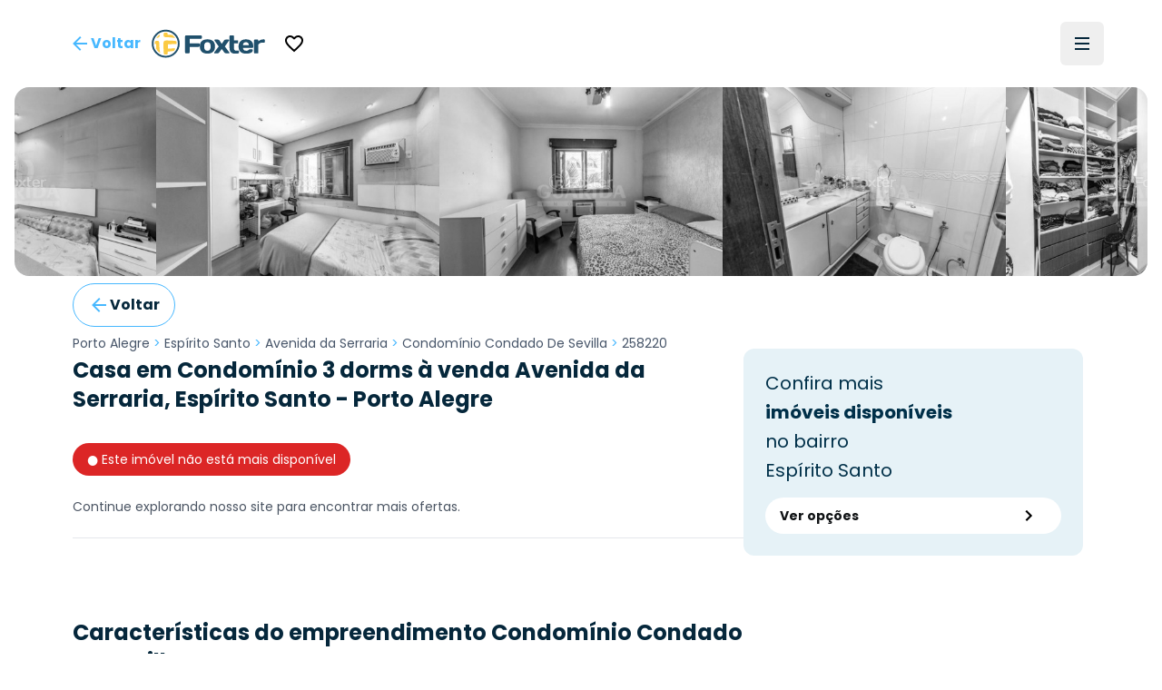

--- FILE ---
content_type: text/html; charset=utf-8
request_url: https://foxterciaimobiliaria.com.br/imovel/258220
body_size: 18269
content:
<!DOCTYPE html><html lang="pt-BR"><head><meta charSet="utf-8" data-next-head=""/><meta name="viewport" content="width=device-width" data-next-head=""/><script type="application/ld+json" data-next-head="">{"@context":"https://schema.org","@type":"Organization","name":"Foxter Cia. Imobiliária","url":"https://www.foxterciaimobiliaria.com.br","sameAs":["https://www.facebook.com/foxter.cia.imobiliaria","https://twitter.com/foxterciaimob","https://instagram.com/foxterciaimobiliaria","https://pinterest.com/foxterciaimob/","https://www.youtube.com/user/foxtervideos","https://www.linkedin.com/company/foxterciaimob"]}</script><script type="application/ld+json" data-next-head="">{"@context":"https://schema.org","@type":"RealEstateAgent","@id":"https://www.foxterciaimobiliaria.com.br","name":"Foxter Imobiliária - Compra e Venda de Imóveis - Encontre o Seu Novo Lar","description":"Foxter Cia Imobiliária - Encontre as melhores ofertas imobiliárias. Casas e Apartamentos Residenciais e Comerciais","telephone":"+555130837777","url":"https://www.foxterciaimobiliaria.com.br","logo":"{{cdnUrl}}/image/foxter/Site/6/images/logo_200x50.png","address":{"@type":"PostalAddress","type":"PostalAddress","streetAddress":"Av. Nilo Peçanha, 1215 - Três Figueiras","addressLocality":"Porto Alegre","addressRegion":"RS","postalCode":"90430-000","addressCountry":"BR"}}</script><meta name="twitter:card" content="summary_large_image" data-next-head=""/><meta name="twitter:site" content="@foxterciaimob" data-next-head=""/><meta name="twitter:creator" content="@foxterciaimob" data-next-head=""/><meta property="fb:app_id" content="200044933359680" data-next-head=""/><meta property="og:image:secure_url" content="https://images.foxter.com.br/rest/image/foxter/Site/6/images/logo.png" data-next-head=""/><meta property="og:image:type" content="image/jpeg" data-next-head=""/><meta property="og:locale" content="pt_BR" data-next-head=""/><meta property="og:site_name" content="Foxter Imobiliária - Compra e Venda de Imóveis - Encontre o Seu Novo Lar" data-next-head=""/><meta name="theme-color" content="#20506c" data-next-head=""/><meta property="content-language" content="pt-br" data-next-head=""/><meta http-equiv="content-type" content="text/html; charset=utf-8" data-next-head=""/><meta name="distribution" content="global" data-next-head=""/><meta name="language" content="pt-br" data-next-head=""/><meta name="rating" content="general" data-next-head=""/><link rel="preconnect" href="https://fonts.googleapis.com" data-next-head=""/><link rel="preconnect" href="https://cdn-dev.konecty.com" data-next-head=""/><link rel="dns-prefetch" href="https://fonts.googleapis.com" data-next-head=""/><link rel="dns-prefetch" href="https://cdn-dev.konecty.com" data-next-head=""/><link rel="apple-touch-icon" sizes="57x57" href="https://images.foxter.com.br/rest/image/crop/57/57/foxter/Site/6/images/foxter-icon.png" data-next-head=""/><link rel="apple-touch-icon" sizes="72x72" href="https://images.foxter.com.br/rest/image/crop/72/72/foxter/Site/6/images/foxter-icon.png" data-next-head=""/><link rel="apple-touch-icon" sizes="76x76" href="https://images.foxter.com.br/rest/image/crop/76/76/foxter/Site/6/images/foxter-icon.png" data-next-head=""/><link rel="apple-touch-icon" sizes="114x114" href="https://images.foxter.com.br/rest/image/crop/114/114/foxter/Site/6/images/foxter-icon.png" data-next-head=""/><link rel="apple-touch-icon" sizes="120x120" href="https://images.foxter.com.br/rest/image/crop/120/120/foxter/Site/6/images/foxter-icon.png" data-next-head=""/><link rel="apple-touch-icon" sizes="144x144" href="https://images.foxter.com.br/rest/image/crop/144/144/foxter/Site/6/images/foxter-icon.png" data-next-head=""/><link rel="apple-touch-icon" sizes="152x152" href="https://images.foxter.com.br/rest/image/crop/152/152/foxter/Site/6/images/foxter-icon.png" data-next-head=""/><link rel="search" type="application/opensearchdescription+xml" href="/opensearch.xml" data-next-head=""/><link rel="shortcut icon" href="https://images.foxter.com.br/rest/image/foxter/SiteResource/44/file/favicon.ico" data-next-head=""/><title data-next-head="">Casa em Condomínio 3 dorms de 110m² à venda - Avenida da Serraria, Espírito Santo - Porto Alegre | Foxter 258220 - Foxter Cia. Imobiliária</title><meta name="robots" content="index,follow" data-next-head=""/><meta name="description" content="Foxter vende Casa em Condomínio Residencial , 110m2, 3 dorms 2 vagas no bairro Espírito Santo em Porto Alegre" data-next-head=""/><meta property="og:title" content="Casa em Condomínio 3 dorms de 110m² à venda - Avenida da Serraria, Espírito Santo - Porto Alegre | Foxter 258220" data-next-head=""/><meta property="og:description" content="Foxter vende Casa em Condomínio Residencial , 110m2, 3 dorms 2 vagas no bairro Espírito Santo em Porto Alegre" data-next-head=""/><meta property="og:url" content="https://www.foxterciaimobiliaria.com.br/imovel/258220/r-porto-alegre-espirito-santo-casa-em-condominio-condominio-condado-de-sevilla-3-dorms-zona-sul" data-next-head=""/><meta property="og:type" content="product" data-next-head=""/><meta property="og:image" content="https://images.foxter.com.br/rest/image/outer/1200/630/foxter/wm/Development/8199/developmentPictures/01-INFRA-8199-CONDOMINIO-CONDADO-DE-SEVILLA-154905.jpg" data-next-head=""/><meta property="og:image:alt" content="Casa em Condomínio 3 dorms à venda Avenida da Serraria, Espírito Santo - Porto Alegre" data-next-head=""/><meta property="og:image:width" content="1200" data-next-head=""/><meta property="og:image:height" content="630" data-next-head=""/><link rel="canonical" href="https://www.foxterciaimobiliaria.com.br/imovel/258220/r-porto-alegre-espirito-santo-casa-em-condominio-condominio-condado-de-sevilla-3-dorms-zona-sul" data-next-head=""/><script type="application/ld+json" data-next-head="">{"@context":"https://schema.org","@type":"Product","description":"Foxter vende Casa em Condomínio Residencial , 110m2, 3 dorms 2 vagas no bairro Espírito Santo em Porto Alegre","sku":"258220","image":["https://images.foxter.com.br/rest/image/outer/1024/1/foxter/wm/Development/8199/developmentPictures/01-INFRA-8199-CONDOMINIO-CONDADO-DE-SEVILLA-154905.jpg","https://images.foxter.com.br/rest/image/outer/1024/1/foxter/wm/Development/8199/developmentPictures/02-INFRA-8199-CONDOMINIO-CONDADO-DE-SEVILLA-154905.jpg","https://images.foxter.com.br/rest/image/outer/1024/1/foxter/wm/Development/8199/developmentPictures/03-INFRA-8199-CONDOMINIO-CONDADO-DE-SEVILLA-154905.jpg"],"brand":{"@type":"Brand","name":"Foxter"},"offers":[{"price":"0","priceCurrency":"BRL","priceValidUntil":"2025-12-17","itemCondition":"https://schema.org/UsedCondition","availability":"https://schema.org/SoldOut","url":"https://www.foxterciaimobiliaria.com.br/imovel/258220/r-porto-alegre-espirito-santo-casa-em-condominio-condominio-condado-de-sevilla-3-dorms-zona-sul","@type":"Offer"}],"name":"Casa em Condomínio 3 dorms à venda Avenida da Serraria, Espírito Santo - Porto Alegre"}</script><script type="application/ld+json" id="realestate-json" data-next-head="">{"@context":"http://schema.org/","@type":"House","image":"https://images.foxter.com.br/rest/image/outer/1024/1/foxter/wm/Development/8199/developmentPictures/01-INFRA-8199-CONDOMINIO-CONDADO-DE-SEVILLA-154905.jpg","name":"Casa em Condomínio 3 dorms à venda Avenida da Serraria, Espírito Santo - Porto Alegre","description":"Foxter vende Casa em Condomínio Residencial , 110m2, 3 dorms 2 vagas no bairro Espírito Santo em Porto Alegre","numberOfRooms":3,"address":"da Serraria, Espírito Santo, Porto Alegre","url":"https://www.foxterciaimobiliaria.com.br/imovel/258220/r-porto-alegre-espirito-santo-casa-em-condominio-condominio-condado-de-sevilla-3-dorms-zona-sul"}</script><link rel="preload" href="/_next/static/media/edcf447d6990da7e-s.p.850bf14d.woff2" as="font" type="font/woff2" crossorigin="anonymous" data-next-font="size-adjust"/><link rel="preload" href="/_next/static/media/b6620be20ad708dd-s.p.558c4465.woff2" as="font" type="font/woff2" crossorigin="anonymous" data-next-font="size-adjust"/><link rel="preload" href="/_next/static/media/a218039a3287bcfd-s.p.4a23d71b.woff2" as="font" type="font/woff2" crossorigin="anonymous" data-next-font="size-adjust"/><link rel="preload" href="/_next/static/media/47fe1b7cd6e6ed85-s.p.855a563b.woff2" as="font" type="font/woff2" crossorigin="anonymous" data-next-font="size-adjust"/><link rel="preload" href="/_next/static/chunks/654a515780e87efe.css" as="style"/><link rel="stylesheet" href="/_next/static/chunks/654a515780e87efe.css" data-n-g=""/><link rel="preload" href="/_next/static/chunks/8581692b10f93d28.css" as="style"/><link rel="stylesheet" href="/_next/static/chunks/8581692b10f93d28.css" data-n-g=""/><noscript data-n-css=""></noscript><script src="/_next/static/chunks/b31e7a611b744cb6.js" defer=""></script><script src="/_next/static/chunks/c5f1b748774c08d9.js" defer=""></script><script src="/_next/static/chunks/9406fdf5d1392aa3.js" defer=""></script><script src="/_next/static/chunks/10da42c0287e098e.js" defer=""></script><script src="/_next/static/chunks/6e5763420b0a4807.js" defer=""></script><script src="/_next/static/chunks/58bd3e8f28e2a8df.js" defer=""></script><script src="/_next/static/chunks/2be0a90cc9083da0.js" defer=""></script><script src="/_next/static/chunks/8fef96836255de31.js" defer=""></script><script src="/_next/static/chunks/225f1c28b1689c43.js" defer=""></script><script src="/_next/static/chunks/dd3a969882e6baeb.js" defer=""></script><script src="/_next/static/chunks/0f35f4ccfd4ecb0e.js" defer=""></script><script src="/_next/static/chunks/cf7c75daec783f25.js" defer=""></script><script src="/_next/static/chunks/752fcd41ac6068d0.js" defer=""></script><script src="/_next/static/chunks/eaf642155673e71d.js" defer=""></script><script src="/_next/static/chunks/turbopack-863e327662f49755.js" defer=""></script><script src="/_next/static/chunks/60fa467c431bb2bb.js" defer=""></script><script src="/_next/static/chunks/4a3b738b62607d17.js" defer=""></script><script src="/_next/static/chunks/9b55b6ae1ae4e16c.js" defer=""></script><script src="/_next/static/chunks/c3e90220378b3586.js" defer=""></script><script src="/_next/static/chunks/187ca9d2c4ec0202.js" defer=""></script><script src="/_next/static/chunks/9d61f875718d7b5c.js" defer=""></script><script src="/_next/static/chunks/f474f5d5ec408e98.js" defer=""></script><script src="/_next/static/chunks/77905242e412e51c.js" defer=""></script><script src="/_next/static/chunks/ead4c8962b5ae788.js" defer=""></script><script src="/_next/static/chunks/418a4de69679fa05.js" defer=""></script><script src="/_next/static/chunks/b8bc3de295dddff6.js" defer=""></script><script src="/_next/static/chunks/turbopack-f75e8e0ecbbc5475.js" defer=""></script><script src="/_next/static/E0Xi1YcZM-cSR3fUO5Gdw/_ssgManifest.js" defer=""></script><script src="/_next/static/E0Xi1YcZM-cSR3fUO5Gdw/_buildManifest.js" defer=""></script><style id="__jsx-2526619497">html{font-family:'Poppins', 'Poppins Fallback'}</style></head><body><div id="__next"><main class="jsx-2526619497 poppins_d4668b1c-module__OauNGq__variable font-sans"><div class="bg-white fixed top-0 left-0 right-0 z-[49] px-0"><nav class="h-16 lg:h-24 w-full md:px-8"><div class="w-full flex justify-between items-center h-full mx-auto md:px-2 xl:px-8 md:gap-2"><button class="appearance-none inline-flex gap-2 items-center justify-center px-3 py-0 text-base leading-4 whitespace-nowrap rounded-md focus:outline-none focus:ring-2 focus:ring-offset-2 cursor-pointer h-12 tracking-normal normal-case bg-transparent text-foxter-brand-300 font-bold focus:ring-foxter-brand-100 hover:bg-foxter-brand-100 transition-colors ease-in-out duration-700" type="button"><svg xmlns="http://www.w3.org/2000/svg" height="24" width="24" class="fill-foxter-bright text-lg"><path d="M0 0h24v24H0z" fill="none"></path><path d="M20 11H7.83l5.59-5.59L12 4l-8 8 8 8 1.41-1.41L7.83 13H20v-2z"></path></svg><span class="hidden sm:inline">Voltar</span></button><a class="grow lg:grow-0 flex justify-center" href="/"><div class="w-auto mr-2 ml-2 md:ml-0"><svg viewBox="0 0 172 44" fill="none" xmlns="http://www.w3.org/2000/svg" data-testid="logo" class="w-auto h-8 block"><path d="M21.37 3.697a18.43 18.43 0 1 0 18.43 18.39 18.44 18.44 0 0 0-18.43-18.39Zm0 39.59a21.17 21.17 0 1 1 21.17-21.2 21.19 21.19 0 0 1-21.17 21.17M52.42 36.837a1.8 1.8 0 0 1-1.8-1.84v-23.74a1.79 1.79 0 0 1 1.8-1.76h22a1.8 1.8 0 0 1 1.8 1.8v1.8a1.791 1.791 0 0 1-1.8 1.79H57.81v6.72h13.51a1.83 1.83 0 0 1 1.8 1.8v1.79a1.83 1.83 0 0 1-1.8 1.8H57.81v8a1.81 1.81 0 0 1-1.81 1.84h-3.58Z" fill="#20506c"></path><path d="M89.52 26.367c0-4.61-1.6-6.48-4.92-6.48s-4.92 1.87-4.92 6.48 1.6 6.53 4.92 6.53 4.92-1.92 4.92-6.53Zm6.6 0c0 7.19-4.14 10.86-11.52 10.86s-11.52-3.67-11.52-10.86c0-7.19 4.14-10.81 11.52-10.81s11.52 3.63 11.52 10.81Z" fill="#20506c"></path><path d="m106.35 22.427 3.16-4.8a3.27 3.27 0 0 1 3-1.68h4.14c.94 0 1.09.93.59 1.68l-6.24 8.74 6.64 8.79c.54.7.35 1.68-.59 1.68H113a3.39 3.39 0 0 1-3-1.68l-3.67-5-3.67 5a3.393 3.393 0 0 1-3 1.68h-4.01c-.94 0-1.13-1-.59-1.68l6.65-8.79-6.21-8.74c-.51-.75-.36-1.68.58-1.68h4.14a3.238 3.238 0 0 1 3 1.68l3.13 4.8ZM126.35 37.227c-5.47 0-8.2-2.73-8.2-8.59v-17.94a1.167 1.167 0 0 1 .336-.837 1.16 1.16 0 0 1 .834-.343h4.26a1.16 1.16 0 0 1 1.17 1.18v6.36h5.31a1.15 1.15 0 0 1 1.17 1.17v2.27a1.147 1.147 0 0 1-1.17 1.2h-5.31v7c0 2.66 1.36 4.06 3.36 4.06 1 0 1.75-.23 2.61-.23h.71a1.15 1.15 0 0 1 1.17 1.17v2a1.298 1.298 0 0 1-1.17 1.17c-1.68.267-3.379.398-5.08.39" fill="#20506c"></path><path d="M138.5 24.377h8.86c-.12-2.93-1.52-4.49-4.41-4.49s-4.3 1.56-4.45 4.49Zm0 4c.28 3.13 1.68 4.5 4.88 4.5a4.997 4.997 0 0 0 3.75-1.29 2.672 2.672 0 0 1 2.19-1h2.85a1.15 1.15 0 0 1 1.17 1.17c0 4.06-4.17 5.47-10.42 5.47-6.95 0-11.13-3.75-11.13-10.82S136 15.557 143 15.557c7 0 11.12 3.7 11.12 10.58v1.09a1.143 1.143 0 0 1-.337.834 1.149 1.149 0 0 1-.833.336l-14.45-.02ZM171.49 19.617a1.16 1.16 0 0 1-.336.833 1.163 1.163 0 0 1-.834.337h-.62c-.9 0-1.92-.12-2.93-.12-2 0-3.52 1.14-4.92 2.81v12.22a1.16 1.16 0 0 1-.336.833 1.163 1.163 0 0 1-.834.337h-4.26a1.152 1.152 0 0 1-1.17-1.17v-18.58a1.142 1.142 0 0 1 .337-.833 1.147 1.147 0 0 1 .833-.337h4.26a1.147 1.147 0 0 1 1.087.72c.057.142.086.296.083.45v1.21a12.41 12.41 0 0 1 8.47-2.77 1.144 1.144 0 0 1 1.081.697c.059.14.089.29.089.443v2.92Z" fill="#20506c"></path><path d="M33.14 33.207c.21-.044.417-.1.62-.17a16 16 0 0 0 1.74-2.34c.16-1.62-.57-1.86-1.82-1.66-2.95.405-5.922.638-8.9.7.07-2.14.11-4.48.11-6.85 6.15 0 11.62-.09 12.85-.21a.35.35 0 0 0 .11 0v-2.1c-.068-.7-.179-1.394-.33-2.08-1.93-.8-8.65-1.15-15.52-1.17-2.44 0-4 .95-4.06 4 0 7.64.28 15.47.9 17.08l1 .12h3.05c.37 0 .73-.07 1.09-.13a20.25 20.25 0 0 0 .58-4.33 58.737 58.737 0 0 0 8.58-.89v.03Zm-11.33-20.82c5.41 0 10.75.49 13.86 1.38a16.481 16.481 0 0 0-4.17-4.74 64.442 64.442 0 0 0-7.21-.64 12.234 12.234 0 0 0-.44-2.69c-.3 0-.61-.08-.92-.11H19.82c-.39 0-.77.08-1.15.15a16.895 16.895 0 0 0-.55 3.59c-.18 2.15 1.32 3.06 3.69 3v.06Zm-9.43-2.56c.13-.69.27-1.33.43-1.89a16.66 16.66 0 0 0-5.73 5.83c.55-.16 1.16-.3 1.83-.43a4 4 0 0 0 3.47-3.51Zm-.74 11.57c0-2.94-1.3-3.74-3-3.55-1.156.079-2.3.287-3.41.62a15.909 15.909 0 0 0-.32 2.07v2.16c.28 0 1 .07 1.92.09 0 2 .1 4 .25 5.89-.37-.09-.7-.18-1-.28a16.69 16.69 0 0 0 7 8c-.95-3.33-1.41-9.2-1.37-15" fill="#FBCA43"></path></svg></div></a><div class=" flex-grow flex items-center"><button class="appearance-none inline-flex gap-2 items-center justify-center px-3 py-0 text-base leading-4 whitespace-nowrap rounded-md focus:outline-none focus:ring-2 focus:ring-offset-2 cursor-pointer h-12 tracking-normal normal-case bg-transparent text-foxter-brand-300 font-bold focus:ring-foxter-brand-100 hover:bg-foxter-brand-100 transition-colors ease-in-out duration-700" type="button"><svg xmlns="http://www.w3.org/2000/svg" height="24" viewBox="0 0 24 24" data-testid="favorite"><path d="M0 0h24v24H0z" fill="none"></path><path d="M16.5 3c-1.74 0-3.41.81-4.5 2.09C10.91 3.81 9.24 3 7.5 3 4.42 3 2 5.42 2 8.5c0 3.78 3.4 6.86 8.55 11.54L12 21.35l1.45-1.32C18.6 15.36 22 12.28 22 8.5 22 5.42 19.58 3 16.5 3zm-4.4 15.55-.1.1-.1-.1C7.14 14.24 4 11.39 4 8.5 4 6.5 5.5 5 7.5 5c1.54 0 3.04.99 3.57 2.36h1.87C13.46 5.99 14.96 5 16.5 5c2 0 3.5 1.5 3.5 3.5 0 2.89-3.14 5.74-7.9 10.05z"></path></svg></button></div><div class="flex justify-end"><ul class="hidden lg:flex list-none flex-row items-center"></ul><button type="button" aria-haspopup="dialog" aria-expanded="false" aria-controls="radix-:R18ikr6:" data-state="closed" aria-label="Menu" data-testid="menu-trigger" class="flex flex-col h-12 w-12 p-3 border-none justify-center items-center group rounded-md hover:bg-slate-100"><div class="h-0.5 w-4 my-0.5 bg-foxter-brand-900 transition ease transform transform-gpu duration-300"></div><div class="h-0.5 w-4 my-0.5 bg-foxter-brand-900 transition ease transform transform-gpu duration-300"></div><div class="h-0.5 w-4 my-0.5 bg-foxter-brand-900 transition ease transform transform-gpu duration-300"></div><div></div></button></div></div></nav></div><div class="pt-16 lg:pt-24"></div><div class="w-full"><div class="mx-auto px-0 sm:px-4 max-w-[2200px]"><div class="sm:rounded-2xl overflow-hidden"><div class="relative h-full w-full"><div class="scrollbar-thin scrollbar-thumb-slate-300 scrollbar-track-slate-100 scrollbar-thumb-rounded-full relative snap-mandatory snap-x w-full h-full gap-0.5 flex overflow-x-scroll"><div id="Image 0 - 258220" class="w-full md:w-1/2 lg:w-1/4 shrink-0 snap-center relative aspect-photo overflow-hidden bg-slate-100 cursor-default"><picture><source srcSet="https://images.foxter.com.br/rest/image/outer/480/1/foxter/wm/Development/8199/developmentPictures/01-INFRA-8199-CONDOMINIO-CONDADO-DE-SEVILLA-154905.jpg" media="(min-width: 300px)"/><img loading="lazy" class="w-full h-full object-cover grayscale" src="https://images.foxter.com.br/rest/image/outer/300/1/foxter/Development/8199/developmentPictures/01-INFRA-8199-CONDOMINIO-CONDADO-DE-SEVILLA-154905.jpg" alt="Image 0 - 258220" id="imovel-carousel-photo-0"/></picture></div><div id="Image 1 - 258220" class="w-full md:w-1/2 lg:w-1/4 shrink-0 snap-center relative aspect-photo overflow-hidden bg-slate-100 cursor-default"><picture><source srcSet="https://images.foxter.com.br/rest/image/outer/480/1/foxter/wm/Development/8199/developmentPictures/02-INFRA-8199-CONDOMINIO-CONDADO-DE-SEVILLA-154905.jpg" media="(min-width: 300px)"/><img loading="lazy" class="w-full h-full object-cover grayscale" src="https://images.foxter.com.br/rest/image/outer/300/1/foxter/Development/8199/developmentPictures/02-INFRA-8199-CONDOMINIO-CONDADO-DE-SEVILLA-154905.jpg" alt="Image 1 - 258220" id="imovel-carousel-photo-1"/></picture></div><div id="Image 2 - 258220" class="w-full md:w-1/2 lg:w-1/4 shrink-0 snap-center relative aspect-photo overflow-hidden bg-slate-100 cursor-default"><picture><source srcSet="https://images.foxter.com.br/rest/image/outer/480/1/foxter/wm/Development/8199/developmentPictures/03-INFRA-8199-CONDOMINIO-CONDADO-DE-SEVILLA-154905.jpg" media="(min-width: 300px)"/><img loading="lazy" class="w-full h-full object-cover grayscale" src="https://images.foxter.com.br/rest/image/outer/300/1/foxter/Development/8199/developmentPictures/03-INFRA-8199-CONDOMINIO-CONDADO-DE-SEVILLA-154905.jpg" alt="Image 2 - 258220" id="imovel-carousel-photo-2"/></picture></div><div id="Image 3 - 258220" class="w-full md:w-1/2 lg:w-1/4 shrink-0 snap-center relative aspect-photo overflow-hidden bg-slate-100 cursor-default"><picture><source srcSet="https://images.foxter.com.br/rest/image/outer/480/1/foxter/wm/Development/8199/developmentPictures/04-INFRA-8199-CONDOMINIO-CONDADO-DE-SEVILLA-154905.jpg" media="(min-width: 300px)"/><img loading="lazy" class="w-full h-full object-cover grayscale" src="https://images.foxter.com.br/rest/image/outer/300/1/foxter/Development/8199/developmentPictures/04-INFRA-8199-CONDOMINIO-CONDADO-DE-SEVILLA-154905.jpg" alt="Image 3 - 258220" id="imovel-carousel-photo-3"/></picture></div><div id="Image 4 - 258220" class="w-full md:w-1/2 lg:w-1/4 shrink-0 snap-center relative aspect-photo overflow-hidden bg-slate-100 cursor-default"><picture><source srcSet="https://images.foxter.com.br/rest/image/outer/480/1/foxter/wm/Development/8199/developmentPictures/05-INFRA-8199-CONDOMINIO-CONDADO-DE-SEVILLA-154905.jpg" media="(min-width: 300px)"/><img loading="lazy" class="w-full h-full object-cover grayscale" src="https://images.foxter.com.br/rest/image/outer/300/1/foxter/Development/8199/developmentPictures/05-INFRA-8199-CONDOMINIO-CONDADO-DE-SEVILLA-154905.jpg" alt="Image 4 - 258220" id="imovel-carousel-photo-4"/></picture></div><div id="Image 5 - 258220" class="w-full md:w-1/2 lg:w-1/4 shrink-0 snap-center relative aspect-photo overflow-hidden bg-slate-100 cursor-default"><picture><source srcSet="https://images.foxter.com.br/rest/image/outer/480/1/foxter/wm/Development/8199/developmentPictures/06-INFRA-8199-CONDOMINIO-CONDADO-DE-SEVILLA-154905.jpg" media="(min-width: 300px)"/><img loading="lazy" class="w-full h-full object-cover grayscale" src="https://images.foxter.com.br/rest/image/outer/300/1/foxter/Development/8199/developmentPictures/06-INFRA-8199-CONDOMINIO-CONDADO-DE-SEVILLA-154905.jpg" alt="Image 5 - 258220" id="imovel-carousel-photo-5"/></picture></div><div id="Image 6 - 258220" class="w-full md:w-1/2 lg:w-1/4 shrink-0 snap-center relative aspect-photo overflow-hidden bg-slate-100 cursor-default"><picture><source srcSet="https://images.foxter.com.br/rest/image/outer/480/1/foxter/wm/Development/8199/developmentPictures/07-INFRA-8199-CONDOMINIO-CONDADO-DE-SEVILLA-154905.jpg" media="(min-width: 300px)"/><img loading="lazy" class="w-full h-full object-cover grayscale" src="https://images.foxter.com.br/rest/image/outer/300/1/foxter/Development/8199/developmentPictures/07-INFRA-8199-CONDOMINIO-CONDADO-DE-SEVILLA-154905.jpg" alt="Image 6 - 258220" id="imovel-carousel-photo-6"/></picture></div><div id="Image 7 - 258220" class="w-full md:w-1/2 lg:w-1/4 shrink-0 snap-center relative aspect-photo overflow-hidden bg-slate-100 cursor-default"><picture><source srcSet="https://images.foxter.com.br/rest/image/outer/480/1/foxter/wm/Development/8199/developmentPictures/08-INFRA-8199-CONDOMINIO-CONDADO-DE-SEVILLA-154905.jpg" media="(min-width: 300px)"/><img loading="lazy" class="w-full h-full object-cover grayscale" src="https://images.foxter.com.br/rest/image/outer/300/1/foxter/Development/8199/developmentPictures/08-INFRA-8199-CONDOMINIO-CONDADO-DE-SEVILLA-154905.jpg" alt="Image 7 - 258220" id="imovel-carousel-photo-7"/></picture></div><div id="Image 8 - 258220" class="w-full md:w-1/2 lg:w-1/4 shrink-0 snap-center relative aspect-photo overflow-hidden bg-slate-100 cursor-default"><picture><source srcSet="https://images.foxter.com.br/rest/image/outer/480/1/foxter/wm/Development/8199/developmentPictures/09-INFRA-8199-CONDOMINIO-CONDADO-DE-SEVILLA-154905.jpg" media="(min-width: 300px)"/><img loading="lazy" class="w-full h-full object-cover grayscale" src="https://images.foxter.com.br/rest/image/outer/300/1/foxter/Development/8199/developmentPictures/09-INFRA-8199-CONDOMINIO-CONDADO-DE-SEVILLA-154905.jpg" alt="Image 8 - 258220" id="imovel-carousel-photo-8"/></picture></div><div id="Image 9 - 258220" class="w-full md:w-1/2 lg:w-1/4 shrink-0 snap-center relative aspect-photo overflow-hidden bg-slate-100 cursor-default"><picture><source srcSet="https://images.foxter.com.br/rest/image/outer/480/1/foxter/wm/Development/8199/developmentPictures/10-INFRA-8199-CONDOMINIO-CONDADO-DE-SEVILLA-154905.jpg" media="(min-width: 300px)"/><img loading="lazy" class="w-full h-full object-cover grayscale" src="https://images.foxter.com.br/rest/image/outer/300/1/foxter/Development/8199/developmentPictures/10-INFRA-8199-CONDOMINIO-CONDADO-DE-SEVILLA-154905.jpg" alt="Image 9 - 258220" id="imovel-carousel-photo-9"/></picture></div><div id="Image 10 - 258220" class="w-full md:w-1/2 lg:w-1/4 shrink-0 snap-center relative aspect-photo overflow-hidden bg-slate-100 cursor-default"><picture><source srcSet="https://images.foxter.com.br/rest/image/outer/480/1/foxter/wm/Development/8199/developmentPictures/11-INFRA-8199-CONDOMINIO-CONDADO-DE-SEVILLA-154905.jpg" media="(min-width: 300px)"/><img loading="lazy" class="w-full h-full object-cover grayscale" src="https://images.foxter.com.br/rest/image/outer/300/1/foxter/Development/8199/developmentPictures/11-INFRA-8199-CONDOMINIO-CONDADO-DE-SEVILLA-154905.jpg" alt="Image 10 - 258220" id="imovel-carousel-photo-10"/></picture></div><div id="Image 11 - 258220" class="w-full md:w-1/2 lg:w-1/4 shrink-0 snap-center relative aspect-photo overflow-hidden bg-slate-100 cursor-default"><picture><source srcSet="https://images.foxter.com.br/rest/image/outer/480/1/foxter/wm/Development/8199/developmentPictures/12-INFRA-8199-CONDOMINIO-CONDADO-DE-SEVILLA-154905.jpg" media="(min-width: 300px)"/><img loading="lazy" class="w-full h-full object-cover grayscale" src="https://images.foxter.com.br/rest/image/outer/300/1/foxter/Development/8199/developmentPictures/12-INFRA-8199-CONDOMINIO-CONDADO-DE-SEVILLA-154905.jpg" alt="Image 11 - 258220" id="imovel-carousel-photo-11"/></picture></div><div id="Image 12 - 258220" class="w-full md:w-1/2 lg:w-1/4 shrink-0 snap-center relative aspect-photo overflow-hidden bg-slate-100 cursor-default"><picture><source srcSet="https://images.foxter.com.br/rest/image/outer/480/1/foxter/wm/Development/8199/developmentPictures/13-INFRA-8199-CONDOMINIO-CONDADO-DE-SEVILLA-154905.jpg" media="(min-width: 300px)"/><img loading="lazy" class="w-full h-full object-cover grayscale" src="https://images.foxter.com.br/rest/image/outer/300/1/foxter/Development/8199/developmentPictures/13-INFRA-8199-CONDOMINIO-CONDADO-DE-SEVILLA-154905.jpg" alt="Image 12 - 258220" id="imovel-carousel-photo-12"/></picture></div><div id="Image 13 - 258220" class="w-full md:w-1/2 lg:w-1/4 shrink-0 snap-center relative aspect-photo overflow-hidden bg-slate-100 cursor-default"><picture><source srcSet="https://images.foxter.com.br/rest/image/outer/480/1/foxter/wm/Product/258220/pictures/626421531_ImoGuaridaPrincipal.jpg" media="(min-width: 300px)"/><img loading="lazy" class="w-full h-full object-cover grayscale" src="https://images.foxter.com.br/rest/image/outer/300/1/foxter/Product/258220/pictures/626421531_ImoGuaridaPrincipal.jpg" alt="Image 13 - 258220" id="imovel-carousel-photo-13"/></picture></div><div id="Image 14 - 258220" class="w-full md:w-1/2 lg:w-1/4 shrink-0 snap-center relative aspect-photo overflow-hidden bg-slate-100 cursor-default"><picture><source srcSet="https://images.foxter.com.br/rest/image/outer/480/1/foxter/wm/Product/258220/pictures/626421604_ImoGuaridaPrincipal.jpg" media="(min-width: 300px)"/><img loading="lazy" class="w-full h-full object-cover grayscale" src="https://images.foxter.com.br/rest/image/outer/300/1/foxter/Product/258220/pictures/626421604_ImoGuaridaPrincipal.jpg" alt="Image 14 - 258220" id="imovel-carousel-photo-14"/></picture></div><div id="Image 15 - 258220" class="w-full md:w-1/2 lg:w-1/4 shrink-0 snap-center relative aspect-photo overflow-hidden bg-slate-100 cursor-default"><picture><source srcSet="https://images.foxter.com.br/rest/image/outer/480/1/foxter/wm/Product/258220/pictures/626421607_ImoGuaridaPrincipal.jpg" media="(min-width: 300px)"/><img loading="lazy" class="w-full h-full object-cover grayscale" src="https://images.foxter.com.br/rest/image/outer/300/1/foxter/Product/258220/pictures/626421607_ImoGuaridaPrincipal.jpg" alt="Image 15 - 258220" id="imovel-carousel-photo-15"/></picture></div><div id="Image 16 - 258220" class="w-full md:w-1/2 lg:w-1/4 shrink-0 snap-center relative aspect-photo overflow-hidden bg-slate-100 cursor-default"><picture><source srcSet="https://images.foxter.com.br/rest/image/outer/480/1/foxter/wm/Product/258220/pictures/626421610_ImoGuaridaPrincipal.jpg" media="(min-width: 300px)"/><img loading="lazy" class="w-full h-full object-cover grayscale" src="https://images.foxter.com.br/rest/image/outer/300/1/foxter/Product/258220/pictures/626421610_ImoGuaridaPrincipal.jpg" alt="Image 16 - 258220" id="imovel-carousel-photo-16"/></picture></div><div id="Image 17 - 258220" class="w-full md:w-1/2 lg:w-1/4 shrink-0 snap-center relative aspect-photo overflow-hidden bg-slate-100 cursor-default"><picture><source srcSet="https://images.foxter.com.br/rest/image/outer/480/1/foxter/wm/Product/258220/pictures/626421611_ImoGuaridaPrincipal.jpg" media="(min-width: 300px)"/><img loading="lazy" class="w-full h-full object-cover grayscale" src="https://images.foxter.com.br/rest/image/outer/300/1/foxter/Product/258220/pictures/626421611_ImoGuaridaPrincipal.jpg" alt="Image 17 - 258220" id="imovel-carousel-photo-17"/></picture></div><div id="Image 18 - 258220" class="w-full md:w-1/2 lg:w-1/4 shrink-0 snap-center relative aspect-photo overflow-hidden bg-slate-100 cursor-default"><picture><source srcSet="https://images.foxter.com.br/rest/image/outer/480/1/foxter/wm/Product/258220/pictures/626421614_ImoGuaridaPrincipal.jpg" media="(min-width: 300px)"/><img loading="lazy" class="w-full h-full object-cover grayscale" src="https://images.foxter.com.br/rest/image/outer/300/1/foxter/Product/258220/pictures/626421614_ImoGuaridaPrincipal.jpg" alt="Image 18 - 258220" id="imovel-carousel-photo-18"/></picture></div><div id="Image 19 - 258220" class="w-full md:w-1/2 lg:w-1/4 shrink-0 snap-center relative aspect-photo overflow-hidden bg-slate-100 cursor-default"><picture><source srcSet="https://images.foxter.com.br/rest/image/outer/480/1/foxter/wm/Product/258220/pictures/626421615_ImoGuaridaPrincipal.jpg" media="(min-width: 300px)"/><img loading="lazy" class="w-full h-full object-cover grayscale" src="https://images.foxter.com.br/rest/image/outer/300/1/foxter/Product/258220/pictures/626421615_ImoGuaridaPrincipal.jpg" alt="Image 19 - 258220" id="imovel-carousel-photo-19"/></picture></div><div id="Image 20 - 258220" class="w-full md:w-1/2 lg:w-1/4 shrink-0 snap-center relative aspect-photo overflow-hidden bg-slate-100 cursor-default"><picture><source srcSet="https://images.foxter.com.br/rest/image/outer/480/1/foxter/wm/Product/258220/pictures/626421616_ImoGuaridaPrincipal.jpg" media="(min-width: 300px)"/><img loading="lazy" class="w-full h-full object-cover grayscale" src="https://images.foxter.com.br/rest/image/outer/300/1/foxter/Product/258220/pictures/626421616_ImoGuaridaPrincipal.jpg" alt="Image 20 - 258220" id="imovel-carousel-photo-20"/></picture></div><div id="Image 21 - 258220" class="w-full md:w-1/2 lg:w-1/4 shrink-0 snap-center relative aspect-photo overflow-hidden bg-slate-100 cursor-default"><picture><source srcSet="https://images.foxter.com.br/rest/image/outer/480/1/foxter/wm/Product/258220/pictures/626421617_ImoGuaridaPrincipal.jpg" media="(min-width: 300px)"/><img loading="lazy" class="w-full h-full object-cover grayscale" src="https://images.foxter.com.br/rest/image/outer/300/1/foxter/Product/258220/pictures/626421617_ImoGuaridaPrincipal.jpg" alt="Image 21 - 258220" id="imovel-carousel-photo-21"/></picture></div><div id="Image 22 - 258220" class="w-full md:w-1/2 lg:w-1/4 shrink-0 snap-center relative aspect-photo overflow-hidden bg-slate-100 cursor-default"><picture><source srcSet="https://images.foxter.com.br/rest/image/outer/480/1/foxter/wm/Product/258220/pictures/626421618_ImoGuaridaPrincipal.jpg" media="(min-width: 300px)"/><img loading="lazy" class="w-full h-full object-cover grayscale" src="https://images.foxter.com.br/rest/image/outer/300/1/foxter/Product/258220/pictures/626421618_ImoGuaridaPrincipal.jpg" alt="Image 22 - 258220" id="imovel-carousel-photo-22"/></picture></div><div id="Image 23 - 258220" class="w-full md:w-1/2 lg:w-1/4 shrink-0 snap-center relative aspect-photo overflow-hidden bg-slate-100 cursor-default"><picture><source srcSet="https://images.foxter.com.br/rest/image/outer/480/1/foxter/wm/Product/258220/pictures/626421619_ImoGuaridaPrincipal.jpg" media="(min-width: 300px)"/><img loading="lazy" class="w-full h-full object-cover grayscale" src="https://images.foxter.com.br/rest/image/outer/300/1/foxter/Product/258220/pictures/626421619_ImoGuaridaPrincipal.jpg" alt="Image 23 - 258220" id="imovel-carousel-photo-23"/></picture></div><div id="Image 24 - 258220" class="w-full md:w-1/2 lg:w-1/4 shrink-0 snap-center relative aspect-photo overflow-hidden bg-slate-100 cursor-default"><picture><source srcSet="https://images.foxter.com.br/rest/image/outer/480/1/foxter/wm/Product/258220/pictures/626421621_ImoGuaridaPrincipal.jpg" media="(min-width: 300px)"/><img loading="lazy" class="w-full h-full object-cover grayscale" src="https://images.foxter.com.br/rest/image/outer/300/1/foxter/Product/258220/pictures/626421621_ImoGuaridaPrincipal.jpg" alt="Image 24 - 258220" id="imovel-carousel-photo-24"/></picture></div><div id="Image 25 - 258220" class="w-full md:w-1/2 lg:w-1/4 shrink-0 snap-center relative aspect-photo overflow-hidden bg-slate-100 cursor-default"><picture><source srcSet="https://images.foxter.com.br/rest/image/outer/480/1/foxter/wm/Product/258220/pictures/626421622_ImoGuaridaPrincipal.jpg" media="(min-width: 300px)"/><img loading="lazy" class="w-full h-full object-cover grayscale" src="https://images.foxter.com.br/rest/image/outer/300/1/foxter/Product/258220/pictures/626421622_ImoGuaridaPrincipal.jpg" alt="Image 25 - 258220" id="imovel-carousel-photo-25"/></picture></div><div id="Image 26 - 258220" class="w-full md:w-1/2 lg:w-1/4 shrink-0 snap-center relative aspect-photo overflow-hidden bg-slate-100 cursor-default"><picture><source srcSet="https://images.foxter.com.br/rest/image/outer/480/1/foxter/wm/Product/258220/pictures/626421623_ImoGuaridaPrincipal.jpg" media="(min-width: 300px)"/><img loading="lazy" class="w-full h-full object-cover grayscale" src="https://images.foxter.com.br/rest/image/outer/300/1/foxter/Product/258220/pictures/626421623_ImoGuaridaPrincipal.jpg" alt="Image 26 - 258220" id="imovel-carousel-photo-26"/></picture></div><div id="Image 27 - 258220" class="w-full md:w-1/2 lg:w-1/4 shrink-0 snap-center relative aspect-photo overflow-hidden bg-slate-100 cursor-default"><picture><source srcSet="https://images.foxter.com.br/rest/image/outer/480/1/foxter/wm/Product/258220/pictures/626421641_ImoGuaridaPrincipal.jpg" media="(min-width: 300px)"/><img loading="lazy" class="w-full h-full object-cover grayscale" src="https://images.foxter.com.br/rest/image/outer/300/1/foxter/Product/258220/pictures/626421641_ImoGuaridaPrincipal.jpg" alt="Image 27 - 258220" id="imovel-carousel-photo-27"/></picture></div><div id="Image 28 - 258220" class="w-full md:w-1/2 lg:w-1/4 shrink-0 snap-center relative aspect-photo overflow-hidden bg-slate-100 cursor-default"><picture><source srcSet="https://images.foxter.com.br/rest/image/outer/480/1/foxter/wm/Product/258220/pictures/626421642_ImoGuaridaPrincipal.jpg" media="(min-width: 300px)"/><img loading="lazy" class="w-full h-full object-cover grayscale" src="https://images.foxter.com.br/rest/image/outer/300/1/foxter/Product/258220/pictures/626421642_ImoGuaridaPrincipal.jpg" alt="Image 28 - 258220" id="imovel-carousel-photo-28"/></picture></div><div id="Image 29 - 258220" class="w-full md:w-1/2 lg:w-1/4 shrink-0 snap-center relative aspect-photo overflow-hidden bg-slate-100 cursor-default"><picture><source srcSet="https://images.foxter.com.br/rest/image/outer/480/1/foxter/wm/Product/258220/pictures/626421644_ImoGuaridaPrincipal.jpg" media="(min-width: 300px)"/><img loading="lazy" class="w-full h-full object-cover grayscale" src="https://images.foxter.com.br/rest/image/outer/300/1/foxter/Product/258220/pictures/626421644_ImoGuaridaPrincipal.jpg" alt="Image 29 - 258220" id="imovel-carousel-photo-29"/></picture></div><div id="Image 30 - 258220" class="w-full md:w-1/2 lg:w-1/4 shrink-0 snap-center relative aspect-photo overflow-hidden bg-slate-100 cursor-default"><picture><source srcSet="https://images.foxter.com.br/rest/image/outer/480/1/foxter/wm/Product/258220/pictures/626421670_ImoGuaridaPrincipal.jpg" media="(min-width: 300px)"/><img loading="lazy" class="w-full h-full object-cover grayscale" src="https://images.foxter.com.br/rest/image/outer/300/1/foxter/Product/258220/pictures/626421670_ImoGuaridaPrincipal.jpg" alt="Image 30 - 258220" id="imovel-carousel-photo-30"/></picture></div><div id="Image 31 - 258220" class="w-full md:w-1/2 lg:w-1/4 shrink-0 snap-center relative aspect-photo overflow-hidden bg-slate-100 cursor-default"><picture><source srcSet="https://images.foxter.com.br/rest/image/outer/480/1/foxter/wm/Product/258220/pictures/626421673_ImoGuaridaPrincipal.jpg" media="(min-width: 300px)"/><img loading="lazy" class="w-full h-full object-cover grayscale" src="https://images.foxter.com.br/rest/image/outer/300/1/foxter/Product/258220/pictures/626421673_ImoGuaridaPrincipal.jpg" alt="Image 31 - 258220" id="imovel-carousel-photo-31"/></picture></div><div id="Image 32 - 258220" class="w-full md:w-1/2 lg:w-1/4 shrink-0 snap-center relative aspect-photo overflow-hidden bg-slate-100 cursor-default"><picture><source srcSet="https://images.foxter.com.br/rest/image/outer/480/1/foxter/wm/Product/258220/pictures/626421675_ImoGuaridaPrincipal.jpg" media="(min-width: 300px)"/><img loading="lazy" class="w-full h-full object-cover grayscale" src="https://images.foxter.com.br/rest/image/outer/300/1/foxter/Product/258220/pictures/626421675_ImoGuaridaPrincipal.jpg" alt="Image 32 - 258220" id="imovel-carousel-photo-32"/></picture></div><div id="Image 33 - 258220" class="w-full md:w-1/2 lg:w-1/4 shrink-0 snap-center relative aspect-photo overflow-hidden bg-slate-100 cursor-default"><picture><source srcSet="https://images.foxter.com.br/rest/image/outer/480/1/foxter/wm/Product/258220/pictures/626421678_ImoGuaridaPrincipal.jpg" media="(min-width: 300px)"/><img loading="lazy" class="w-full h-full object-cover grayscale" src="https://images.foxter.com.br/rest/image/outer/300/1/foxter/Product/258220/pictures/626421678_ImoGuaridaPrincipal.jpg" alt="Image 33 - 258220" id="imovel-carousel-photo-33"/></picture></div><div id="Image 34 - 258220" class="w-full md:w-1/2 lg:w-1/4 shrink-0 snap-center relative aspect-photo overflow-hidden bg-slate-100 cursor-default"><picture><source srcSet="https://images.foxter.com.br/rest/image/outer/480/1/foxter/wm/Product/258220/pictures/626421680_ImoGuaridaPrincipal.jpg" media="(min-width: 300px)"/><img loading="lazy" class="w-full h-full object-cover grayscale" src="https://images.foxter.com.br/rest/image/outer/300/1/foxter/Product/258220/pictures/626421680_ImoGuaridaPrincipal.jpg" alt="Image 34 - 258220" id="imovel-carousel-photo-34"/></picture></div><div id="Image 35 - 258220" class="w-full md:w-1/2 lg:w-1/4 shrink-0 snap-center relative aspect-photo overflow-hidden bg-slate-100 cursor-default"><picture><source srcSet="https://images.foxter.com.br/rest/image/outer/480/1/foxter/wm/Product/258220/pictures/626421683_ImoGuaridaPrincipal.jpg" media="(min-width: 300px)"/><img loading="lazy" class="w-full h-full object-cover grayscale" src="https://images.foxter.com.br/rest/image/outer/300/1/foxter/Product/258220/pictures/626421683_ImoGuaridaPrincipal.jpg" alt="Image 35 - 258220" id="imovel-carousel-photo-35"/></picture></div><div id="Image 36 - 258220" class="w-full md:w-1/2 lg:w-1/4 shrink-0 snap-center relative aspect-photo overflow-hidden bg-slate-100 cursor-default"><picture><source srcSet="https://images.foxter.com.br/rest/image/outer/480/1/foxter/wm/Product/258220/pictures/i4NWIh4FV61t4l2l8P8_667975ed00df26809d_o.jpg" media="(min-width: 300px)"/><img loading="lazy" class="w-full h-full object-cover grayscale" src="https://images.foxter.com.br/rest/image/outer/300/1/foxter/Product/258220/pictures/i4NWIh4FV61t4l2l8P8_667975ed00df26809d_o.jpg" alt="Image 36 - 258220" id="imovel-carousel-photo-36"/></picture></div><div id="Image 37 - 258220" class="w-full md:w-1/2 lg:w-1/4 shrink-0 snap-center relative aspect-photo overflow-hidden bg-slate-100 cursor-default"><picture><source srcSet="https://images.foxter.com.br/rest/image/outer/480/1/foxter/wm/Product/258220/pictures/i4NWIh4FV61t4l2l8P8_667975ed00df4b2f46_o.jpg" media="(min-width: 300px)"/><img loading="lazy" class="w-full h-full object-cover grayscale" src="https://images.foxter.com.br/rest/image/outer/300/1/foxter/Product/258220/pictures/i4NWIh4FV61t4l2l8P8_667975ed00df4b2f46_o.jpg" alt="Image 37 - 258220" id="imovel-carousel-photo-37"/></picture></div><div id="Image 38 - 258220" class="w-full md:w-1/2 lg:w-1/4 shrink-0 snap-center relative aspect-photo overflow-hidden bg-slate-100 cursor-default"><picture><source srcSet="https://images.foxter.com.br/rest/image/outer/480/1/foxter/wm/Product/258220/pictures/i4NWIh4FV61t4l2l8P8_667975ed00df6f3e77_o.jpg" media="(min-width: 300px)"/><img loading="lazy" class="w-full h-full object-cover grayscale" src="https://images.foxter.com.br/rest/image/outer/300/1/foxter/Product/258220/pictures/i4NWIh4FV61t4l2l8P8_667975ed00df6f3e77_o.jpg" alt="Image 38 - 258220" id="imovel-carousel-photo-38"/></picture></div><div id="Image 39 - 258220" class="w-full md:w-1/2 lg:w-1/4 shrink-0 snap-center relative aspect-photo overflow-hidden bg-slate-100 cursor-default"><picture><source srcSet="https://images.foxter.com.br/rest/image/outer/480/1/foxter/wm/Product/258220/pictures/i4NWIh4FV61t4l2l8P8_667975ed00df927582_o.jpg" media="(min-width: 300px)"/><img loading="lazy" class="w-full h-full object-cover grayscale" src="https://images.foxter.com.br/rest/image/outer/300/1/foxter/Product/258220/pictures/i4NWIh4FV61t4l2l8P8_667975ed00df927582_o.jpg" alt="Image 39 - 258220" id="imovel-carousel-photo-39"/></picture></div></div></div></div></div><div class="container mx-auto max-w-6xl"><div class="px-1 container mx-auto flex items-center justify-between sm:px-4 pt-2 mb-2 2xl:mb-4"><div class="flex items-center justify-center md:gap-2 gap-1"><button class="hidden lg:flex appearance-none inline-flex gap-2 items-center justify-center px-4 py-0 text-base leading-4 whitespace-nowrap focus:outline-none focus:ring-2 focus:ring-offset-2 cursor-pointer h-12 tracking-normal font-bold normal-case bg-transparent border border-foxter-bright text-foxter-brand-900 focus:ring-foxter-brand-100 hover:bg-foxter-brand-100 transition-colors ease-in-out duration-700 rounded-full" type="button"><svg xmlns="http://www.w3.org/2000/svg" height="24" width="24" class="fill-foxter-brand-300 text-lg"><path d="M0 0h24v24H0z" fill="none"></path><path d="M20 11H7.83l5.59-5.59L12 4l-8 8 8 8 1.41-1.41L7.83 13H20v-2z"></path></svg><span class="hidden sm:inline">Voltar</span></button></div></div></div></div><div class="container mx-auto max-w-6xl"><div class="container mx-auto flex flex-wrap lg:flex-nowrap px-4 gap-12 pb-12"><div class="basis-full lg:basis-4/6 max-w-full lg:max-w-[66%]"><article class="w-full"><div class="mb-1 2xl:mb-3 flex"><p class="text-xs md:text-sm text-foxter-brand-300"><a class="text-slate-600 hover:text-foxter-brand-300 cursor-pointer" href="/imoveis/a-venda/em-porto-alegre-rs">Porto Alegre</a><span> &gt; </span><a class="text-slate-600 hover:text-foxter-brand-300 cursor-pointer" href="/imoveis/a-venda/em-porto-alegre-rs/no-bairro-espirito-santo">Espírito Santo</a><span> &gt; </span><a class="text-slate-600 hover:text-foxter-brand-300 cursor-pointer" href="/imoveis/a-venda/em-porto-alegre-rs/no-bairro-espirito-santo/na-avenida-da-serraria">Avenida da Serraria</a><span> &gt; </span><a class="text-slate-600 hover:text-foxter-brand-300 cursor-pointer" href="/imoveis/a-venda/casa-em-condominio/no-bairro-espirito-santo/empreendimento/8199">Condomínio Condado De Sevilla</a><span> &gt; </span><a class="text-slate-600 hover:text-foxter-brand-300 cursor-pointer" href="/imoveis/a-venda/casa-em-condominio/no-bairro-espirito-santo/empreendimento/8199">258220</a></p></div><h1 class="text-lg md:xl lg:text-2xl text-foxter-brand-900 font-bold mb-2 2xl:mb-3 ">Casa em Condomínio 3 dorms à venda Avenida da Serraria, Espírito Santo - Porto Alegre</h1><div class="w-full my-4"><div class="bg-red-600 text-white px-4 py-2 rounded-full w-fit mt-8"><p class="text-sm font-medium">● Este imóvel não está mais disponível</p></div><p class="text-sm text-gray-600 mt-6 mb-6">Continue explorando nosso site para encontrar mais ofertas.</p><hr class="my-4"/><div class="mt-6"><div id="development-feaures" class="py-8 md:py-16"><h2 class="text-xl lg:text-2xl text-foxter-brand-900 font-bold mb-5">Características do empreendimento <!-- -->Condomínio Condado De Sevilla</h2><div class="flex mb-12 gap-3 w-full"><div class="w-1/3"><picture><img class="rounded-lg aspect-photo object-cover" src="https://images.foxter.com.br/rest/image/outer/300/1/foxter/Development/8199/developmentPictures/01-INFRA-8199-CONDOMINIO-CONDADO-DE-SEVILLA-154905.jpg" alt="Image 0 - 258220"/></picture></div><div class="w-1/3"><picture><img class="rounded-lg aspect-photo object-cover" src="https://images.foxter.com.br/rest/image/outer/300/1/foxter/Development/8199/developmentPictures/02-INFRA-8199-CONDOMINIO-CONDADO-DE-SEVILLA-154905.jpg" alt="Image 1 - 258220"/></picture></div><div class="w-1/3"><picture><img class="rounded-lg aspect-photo object-cover" src="https://images.foxter.com.br/rest/image/outer/300/1/foxter/Development/8199/developmentPictures/03-INFRA-8199-CONDOMINIO-CONDADO-DE-SEVILLA-154905.jpg" alt="Image 2 - 258220"/></picture></div></div><div>Condomínio Residencial fechado de casas, localizado no bairro Espírito Santo, com portaria 24 horas, bosque, piscinas adulto e infantil, playground, salão de festas e campo de futebol.</div><div class="flex gap-3 flex-wrap py-6"><a href="/imoveis/a-venda/com-churrasqueira-no-condominio-no-empreendimento"><div class="bg-foxter-brand-300 hover:bg-foxter-brand-100 text-sm text-foxter-brand-900 bg-opacity-10 py-1 px-4 rounded-full flex items-center gap-2"><svg xmlns="http://www.w3.org/2000/svg" width="15.24" height="14"><path fill="#47b8ff" fill-rule="evenodd" d="M.851 8.315a19.233 19.233 0 0 1 3.611 4.7c1 1.651 1.4.946 1.8-.13Q8.386 6.837 14.813.708c.96-.907.118-.781-.6-.5-3.615 1.392-6.666 4.563-9.26 8.313-.98-.67-3.24-2.713-4.55-1.864-.94.615 0 1.223.448 1.653Z" data-name="\xCDcones - P\xE1gina de Empreendimentos_Prancheta 1 c\xF3pia 50"></path></svg><span>Churrasqueira no Condomínio</span></div></a><a href="/imoveis/a-venda/com-piscina-adulta-no-empreendimento"><div class="bg-foxter-brand-300 hover:bg-foxter-brand-100 text-sm text-foxter-brand-900 bg-opacity-10 py-1 px-4 rounded-full flex items-center gap-2"><svg xmlns="http://www.w3.org/2000/svg" width="15.24" height="14"><path fill="#47b8ff" fill-rule="evenodd" d="M.851 8.315a19.233 19.233 0 0 1 3.611 4.7c1 1.651 1.4.946 1.8-.13Q8.386 6.837 14.813.708c.96-.907.118-.781-.6-.5-3.615 1.392-6.666 4.563-9.26 8.313-.98-.67-3.24-2.713-4.55-1.864-.94.615 0 1.223.448 1.653Z" data-name="\xCDcones - P\xE1gina de Empreendimentos_Prancheta 1 c\xF3pia 50"></path></svg><span>Piscina Adulta</span></div></a><a href="/imoveis/a-venda/com-piscina-infantil-no-empreendimento"><div class="bg-foxter-brand-300 hover:bg-foxter-brand-100 text-sm text-foxter-brand-900 bg-opacity-10 py-1 px-4 rounded-full flex items-center gap-2"><svg xmlns="http://www.w3.org/2000/svg" width="15.24" height="14"><path fill="#47b8ff" fill-rule="evenodd" d="M.851 8.315a19.233 19.233 0 0 1 3.611 4.7c1 1.651 1.4.946 1.8-.13Q8.386 6.837 14.813.708c.96-.907.118-.781-.6-.5-3.615 1.392-6.666 4.563-9.26 8.313-.98-.67-3.24-2.713-4.55-1.864-.94.615 0 1.223.448 1.653Z" data-name="\xCDcones - P\xE1gina de Empreendimentos_Prancheta 1 c\xF3pia 50"></path></svg><span>Piscina Infantil</span></div></a><a href="/imoveis/a-venda/com-portaria-24-hs-no-empreendimento"><div class="bg-foxter-brand-300 hover:bg-foxter-brand-100 text-sm text-foxter-brand-900 bg-opacity-10 py-1 px-4 rounded-full flex items-center gap-2"><svg xmlns="http://www.w3.org/2000/svg" width="15.24" height="14"><path fill="#47b8ff" fill-rule="evenodd" d="M.851 8.315a19.233 19.233 0 0 1 3.611 4.7c1 1.651 1.4.946 1.8-.13Q8.386 6.837 14.813.708c.96-.907.118-.781-.6-.5-3.615 1.392-6.666 4.563-9.26 8.313-.98-.67-3.24-2.713-4.55-1.864-.94.615 0 1.223.448 1.653Z" data-name="\xCDcones - P\xE1gina de Empreendimentos_Prancheta 1 c\xF3pia 50"></path></svg><span>Portaria 24hs</span></div></a><a href="/imoveis/a-venda/com-quiosque-no-empreendimento"><div class="bg-foxter-brand-300 hover:bg-foxter-brand-100 text-sm text-foxter-brand-900 bg-opacity-10 py-1 px-4 rounded-full flex items-center gap-2"><svg xmlns="http://www.w3.org/2000/svg" width="15.24" height="14"><path fill="#47b8ff" fill-rule="evenodd" d="M.851 8.315a19.233 19.233 0 0 1 3.611 4.7c1 1.651 1.4.946 1.8-.13Q8.386 6.837 14.813.708c.96-.907.118-.781-.6-.5-3.615 1.392-6.666 4.563-9.26 8.313-.98-.67-3.24-2.713-4.55-1.864-.94.615 0 1.223.448 1.653Z" data-name="\xCDcones - P\xE1gina de Empreendimentos_Prancheta 1 c\xF3pia 50"></path></svg><span>Quiosque</span></div></a><a href="/imoveis/a-venda/com-salao-de-festas-no-empreendimento"><div class="bg-foxter-brand-300 hover:bg-foxter-brand-100 text-sm text-foxter-brand-900 bg-opacity-10 py-1 px-4 rounded-full flex items-center gap-2"><svg xmlns="http://www.w3.org/2000/svg" width="15.24" height="14"><path fill="#47b8ff" fill-rule="evenodd" d="M.851 8.315a19.233 19.233 0 0 1 3.611 4.7c1 1.651 1.4.946 1.8-.13Q8.386 6.837 14.813.708c.96-.907.118-.781-.6-.5-3.615 1.392-6.666 4.563-9.26 8.313-.98-.67-3.24-2.713-4.55-1.864-.94.615 0 1.223.448 1.653Z" data-name="\xCDcones - P\xE1gina de Empreendimentos_Prancheta 1 c\xF3pia 50"></path></svg><span>Salão de Festas</span></div></a></div><a href="/empreendimento/8199"><button aria-label="Botão" class="appearance-none inline-flex gap-2 rounded-full items-center justify-center px-3 py-0 text-base leading-4 whitespace-nowrap focus:outline-none focus:ring-2 focus:ring-offset-2 cursor-pointer h-12 tracking-normal font-bold normal-case bg-[#004462] text-white focus:ring-[#00334a] hover:bg-[#00334a] transition-colors ease-in-out duration-500 w-full md:w-auto max-w-full overflow-hidden whitespace-break-spaces md:whitespace-nowrap border-[#F9C013] bg-[#F9C013] !text-black text-sm px-6 hover:bg-[#e5b30f]" type="button">Veja mais sobre Condomínio Condado De Sevilla</button></a></div><div class="max-w-6xl mx-auto my-8"><div class="bg-[#f8f9fa] rounded-3xl p-8"><h2 class="text-2xl font-bold text-[#003049] mb-2">Encontre o seu novo imóvel</h2><p class="text-[#4a5568] mb-6">Utilize o filtro pré-selecionado abaixo para encontrar mais opções que possam ser do seu interesse.</p><div class="bg-white rounded-2xl p-6"><div class="grid gap-6 grid-cols-1 md:grid-cols-3"><div class=""><div class="flex flex-col relative"><label class="text-sm font-semibold text-[#003049] mb-2">Tipo</label><button class="flex items-center justify-between border border-gray-200 rounded-lg px-4 py-2 text-left"><span class="font-medium">Casa em Condomínio</span><svg xmlns="http://www.w3.org/2000/svg" width="24" height="24"><path fill="none" d="M0 0h24v24H0Z" data-name="Caminho 512"></path><path d="M10 6 8.59 7.41 13.17 12l-4.58 4.59L10 18l6-6Z" data-name="Caminho 513"></path></svg></button></div></div><div class=""><div class="flex flex-col relative"><label class="text-sm font-semibold text-[#003049] mb-2">Localização</label><div class="flex flex-col"><button class="flex items-center justify-between border border-gray-200 rounded-lg px-4 py-2 text-left mb-2"><span class="font-medium">Porto Alegre</span><svg xmlns="http://www.w3.org/2000/svg" width="24" height="24"><path fill="none" d="M0 0h24v24H0Z" data-name="Caminho 512"></path><path d="M10 6 8.59 7.41 13.17 12l-4.58 4.59L10 18l6-6Z" data-name="Caminho 513"></path></svg></button></div></div></div><div class="flex flex-col"><label class="text-sm font-semibold text-[#003049] mb-2">Dormitórios</label><div class="flex gap-2"><button class="w-7 h-7 rounded-full flex items-center justify-center text-base font-medium box-border overflow-hidden border transition-colors duration-150
					bg-[#eaf6fb] text-black text-xs border-foxter-bright
					">1+</button><button class="w-7 h-7 rounded-full flex items-center justify-center text-base font-medium box-border overflow-hidden border transition-colors duration-150
					bg-foxter-bright text-black border-foxter-bright text-xs
					">2+</button><button class="w-7 h-7 rounded-full flex items-center justify-center text-base font-medium box-border overflow-hidden border transition-colors duration-150
					bg-[#eaf6fb] text-black text-xs border-foxter-bright
					">3+</button><button class="w-7 h-7 rounded-full flex items-center justify-center text-base font-medium box-border overflow-hidden border transition-colors duration-150
					bg-[#eaf6fb] text-black text-xs border-foxter-bright
					">4+</button><button class="w-7 h-7 rounded-full flex items-center justify-center text-base font-medium box-border overflow-hidden border transition-colors duration-150
					bg-[#eaf6fb] text-black text-xs border-foxter-bright
					">5+</button></div></div></div><div class="flex flex-row gap-4 items-center mt-6"><button class="bg-[#ffc107] hover:bg-[#e6af06] text-[#003049] font-bold text-sm rounded-full px-6 py-2 mb-3">Ver 0 imóveis</button><button class="text-foxter-brand-900 text-xs font-medium hover:underline ml-3">Selecionar mais filtros</button></div></div></div></div><div class="relative flex flex-col md:flex-row rounded-2xl my-16 items-stretch justify-between overflow-hidden"><div class="w-full h-[200px] md:h-auto md:w-1/2 relative bg-slate-50"><div class="w-full h-full bg-cover bg-no-repeat" style="background-image:url(/_next/static/media/banner_vendas.db59593a.jpg);background-position:center 38%;background-size:cover" aria-label="600x400/jpg"></div><div class="absolute bottom-[-20px] left-1/2 transform -translate-x-1/2 md:left-auto md:right-[-37px] md:top-[65%] md:transform md:-translate-y-1/2"><svg xmlns="http://www.w3.org/2000/svg" width="37.996" height="37.996"><g data-name="\xCDcones - P\xE1gina de Empreendimentos_Prancheta 1 c\xF3pia 57" transform="translate(-13.95 -13.95)"><rect width="37.996" height="37.996" fill="#cad4e0" data-name="Ret\xE2ngulo 42" rx="6" transform="translate(13.95 13.95)"></rect><g data-name="9-Home"><path fill="#0d273a" d="M37.881 44.811h-9.866a4.237 4.237 0 0 1-4.39-4.031v-5.288a.85.85 0 0 1 1.7 0v5.286a2.545 2.545 0 0 0 2.693 2.34h9.865a2.538 2.538 0 0 0 2.693-2.34v-5.286a.85.85 0 0 1 1.7 0v5.286a4.233 4.233 0 0 1-4.395 4.033Zm6.682-11.262a.843.843 0 0 0 0-1.2l-11.014-11.01a.843.843 0 0 0-1.2 0l-11.01 11.014a.85.85 0 0 0 1.2 1.2L32.953 23.13l10.414 10.424a.843.843 0 0 0 1.2 0Z" data-name="Caminho 101"></path></g></g></svg></div></div><div class="w-full md:w-1/2 py-10 px-8 md:px-16 bg-slate-100 flex flex-col justify-center"><p class="text-lg text-foxter-brand-900">Conte com quem já vendeu mais de <strong>20 mil imóveis</strong></p><a target="_blank" href="https://www.foxterciaimobiliaria.com.br/vender-meu-imovel"><div class="bg-white rounded-full flex gap-1 items-center justify-between p-1 px-3 mt-8 leading-loose w-64"><strong>Anuncie agora</strong><div class="h-[24px] flex gap-1 items-center text-sm bg-opacity-10 px-4 rounded-full border bg-foxter-brand-300 text-foxter-brand-500 border-foxter-brand-500"><svg xmlns="http://www.w3.org/2000/svg" width="24.55" height="11.223" fill="currentColor"><path d="M0 6.313h21.864l-3.921 3.921.996.989 5.611-5.611L18.939.001 17.95.99l3.914 3.92H0Z" data-name="Caminho 102"></path></svg></div></div></a></div></div></div></div></article></div><div class="basis-full lg:basis-2/6"><div class="static lg:sticky top-24"><div class="w-full flex flex-col items-center"><div class="mt-4 w-full"><div class="bg-[#e6f2f7] rounded-xl p-6 flex flex-col justify-between"><div class="space-y-1"><h3 class="text-xl lg:text-xl font-medium text-[#003049]">Confira mais</h3><p class="text-xl lg:text-xl font-bold text-[#003049]">imóveis disponíveis</p><p class="text-xl lg:text-xl font-medium text-[#003049]">no bairro</p><p class="text-xl lg:text-xl font-medium text-[#003049]">Espírito Santo</p></div><div class="mt-4"><a href="/imoveis/a-venda/em-porto-alegre-rs/no-bairro-espirito-santo"><button class="flex w-full justify-between px-4 items-center text-[#0f1214] font-bold hover:underline bg-white border-none rounded-full text-sm">Ver opções<div class="h-10 w-10 flex items-center justify-center"><svg xmlns="http://www.w3.org/2000/svg" width="24" height="24"><path data-name="Caminho 512" d="M0 0h24v24H0Z" fill="none"></path><path data-name="Caminho 513" d="M10 6 8.59 7.41 13.17 12l-4.58 4.59L10 18l6-6Z"></path></svg></div></button></a></div></div></div></div></div></div></div></div><div class="bg-gray-100 py-16"><section class="flex flex-col items-center mb-10 w-full px-6 lg:px-20 "><h2 class="text-xl lg:text-2xl text-foxter-brand-900 font-bold mb-5">Pesquisas recomendadas</h2><div class="flex justify-center lg:justify-around w-full flex-wrap gap-4 lg:gap-0"><div class="flex flex-col items-center w-1/3 min-w-52 sm:min-w-96 mb-12 text-justify w-full md:w-auto"><div class="text-center lg:text-left"><div class="w-full mb-2"><h3 class="text-lg text-foxter-brand-900 font-bold">Outros imóveis no bairro Espírito Santo</h3></div><div class="mb-1"><a href="/imoveis/a-venda/em-porto-alegre-rs/no-bairro-espirito-santo/1+quartos"><p class="text-xs text-foxter-brand-900">Apartamentos de 1 ou mais dormitórios à venda em Espírito Santo</p></a></div><div class="mb-1"><a href="/imoveis/a-venda/em-porto-alegre-rs/no-bairro-espirito-santo/2+quartos"><p class="text-xs text-foxter-brand-900">Apartamentos de 2 ou mais dormitórios à venda em Espírito Santo</p></a></div><div class="mb-1"><a href="/imoveis/a-venda/em-porto-alegre-rs/no-bairro-espirito-santo/3+quartos"><p class="text-xs text-foxter-brand-900">Apartamentos de 3 ou mais dormitórios à venda em Espírito Santo</p></a></div><div class="mb-1"><a href="/imoveis/a-venda/em-porto-alegre-rs/no-bairro-espirito-santo/4+quartos"><p class="text-xs text-foxter-brand-900">Apartamentos de 4 ou mais dormitórios à venda em Espírito Santo</p></a></div></div></div></div></section></div><div class="container mx-auto -mt-7 -mb-7 md:-mb-8 md:-mt-8 flex justify-center items-center "><div class="flex flex-wrap justify-center gap-1 basis-auto bg-foxter-brand-900 py-4 px-2 md:px-20 rounded-full"><a href="https://www.facebook.com/pages/Foxter-Cia-Imobiliaria/151770771513317" target="_blank" class="home-social-icons" title="Facebook" rel="noreferrer"><svg aria-hidden="true" xmlns="http://www.w3.org/2000/svg" viewBox="0 0 320 512" class="w-6 h-6 md:w-8 md:h-8"><path fill="currentColor" d="m279.14 288 14.22-92.66h-88.91v-60.13c0-25.35 12.42-50.06 52.24-50.06h40.42V6.26S260.43 0 225.36 0c-73.22 0-121.08 44.38-121.08 124.72v70.62H22.89V288h81.39v224h100.17V288z"></path></svg></a><a href="https://twitter.com/#!/foxterciaimob" target="_blank" class="home-social-icons" title="Twitter" rel="noreferrer"><svg aria-hidden="true" data-prefix="fab" data-icon="twitter" xmlns="http://www.w3.org/2000/svg" viewBox="0 0 512 512" class="w-6 h-6 md:w-8 md:h-8"><path fill="currentColor" d="M459.37 151.716c.325 4.548.325 9.097.325 13.645 0 138.72-105.583 298.558-298.558 298.558-59.452 0-114.68-17.219-161.137-47.106 8.447.974 16.568 1.299 25.34 1.299 49.055 0 94.213-16.568 130.274-44.832-46.132-.975-84.792-31.188-98.112-72.772 6.498.974 12.995 1.624 19.818 1.624 9.421 0 18.843-1.3 27.614-3.573-48.081-9.747-84.143-51.98-84.143-102.985v-1.299c13.969 7.797 30.214 12.67 47.431 13.319-28.264-18.843-46.781-51.005-46.781-87.391 0-19.492 5.197-37.36 14.294-52.954 51.655 63.675 129.3 105.258 216.365 109.807-1.624-7.797-2.599-15.918-2.599-24.04 0-57.828 46.782-104.934 104.934-104.934 30.213 0 57.502 12.67 76.67 33.137 23.715-4.548 46.456-13.32 66.599-25.34-7.798 24.366-24.366 44.833-46.132 57.827 21.117-2.273 41.584-8.122 60.426-16.243-14.292 20.791-32.161 39.308-52.628 54.253z"></path></svg></a><a href="https://instagram.com/foxterciaimobiliaria" target="_blank" class="home-social-icons" title="Instagram" rel="noreferrer"><svg aria-hidden="true" data-prefix="fab" data-icon="instagram" xmlns="http://www.w3.org/2000/svg" viewBox="0 0 448 512" class="w-6 h-6 md:w-8 md:h-8"><path fill="currentColor" d="M224.1 141c-63.6 0-114.9 51.3-114.9 114.9s51.3 114.9 114.9 114.9S339 319.5 339 255.9 287.7 141 224.1 141zm0 189.6c-41.1 0-74.7-33.5-74.7-74.7s33.5-74.7 74.7-74.7 74.7 33.5 74.7 74.7-33.6 74.7-74.7 74.7zm146.4-194.3c0 14.9-12 26.8-26.8 26.8-14.9 0-26.8-12-26.8-26.8s12-26.8 26.8-26.8 26.8 12 26.8 26.8zm76.1 27.2c-1.7-35.9-9.9-67.7-36.2-93.9-26.2-26.2-58-34.4-93.9-36.2-37-2.1-147.9-2.1-184.9 0-35.8 1.7-67.6 9.9-93.9 36.1s-34.4 58-36.2 93.9c-2.1 37-2.1 147.9 0 184.9 1.7 35.9 9.9 67.7 36.2 93.9s58 34.4 93.9 36.2c37 2.1 147.9 2.1 184.9 0 35.9-1.7 67.7-9.9 93.9-36.2 26.2-26.2 34.4-58 36.2-93.9 2.1-37 2.1-147.8 0-184.8zM398.8 388c-7.8 19.6-22.9 34.7-42.6 42.6-29.5 11.7-99.5 9-132.1 9s-102.7 2.6-132.1-9c-19.6-7.8-34.7-22.9-42.6-42.6-11.7-29.5-9-99.5-9-132.1s-2.6-102.7 9-132.1c7.8-19.6 22.9-34.7 42.6-42.6 29.5-11.7 99.5-9 132.1-9s102.7-2.6 132.1 9c19.6 7.8 34.7 22.9 42.6 42.6 11.7 29.5 9 99.5 9 132.1s2.7 102.7-9 132.1z"></path></svg></a><a href="https://pinterest.com/foxterciaimob/" target="_blank" class="home-social-icons" title="Pinterest" rel="noreferrer"><svg aria-hidden="true" data-prefix="fab" data-icon="pinterest" xmlns="http://www.w3.org/2000/svg" viewBox="0 0 496 512" class="w-6 h-6 md:w-8 md:h-8"><path fill="currentColor" d="M496 256c0 137-111 248-248 248-25.6 0-50.2-3.9-73.4-11.1 10.1-16.5 25.2-43.5 30.8-65 3-11.6 15.4-59 15.4-59 8.1 15.4 31.7 28.5 56.8 28.5 74.8 0 128.7-68.8 128.7-154.3 0-81.9-66.9-143.2-152.9-143.2-107 0-163.9 71.8-163.9 150.1 0 36.4 19.4 81.7 50.3 96.1 4.7 2.2 7.2 1.2 8.3-3.3.8-3.4 5-20.3 6.9-28.1.6-2.5.3-4.7-1.7-7.1-10.1-12.5-18.3-35.3-18.3-56.6 0-54.7 41.4-107.6 112-107.6 60.9 0 103.6 41.5 103.6 100.9 0 67.1-33.9 113.6-78 113.6-24.3 0-42.6-20.1-36.7-44.8 7-29.5 20.5-61.3 20.5-82.6 0-19-10.2-34.9-31.4-34.9-24.9 0-44.9 25.7-44.9 60.2 0 22 7.4 36.8 7.4 36.8s-24.5 103.8-29 123.2c-5 21.4-3 51.6-.9 71.2C65.4 450.9 0 361.1 0 256 0 119 111 8 248 8s248 111 248 248z"></path></svg></a><a href="https://www.youtube.com/user/foxtervideos" target="_blank" class="home-social-icons" title="Youtube" rel="noreferrer"><svg aria-hidden="true" data-prefix="fab" data-icon="youtube" xmlns="http://www.w3.org/2000/svg" viewBox="0 0 576 512" class="w-6 h-6 md:w-8 md:h-8"><path fill="currentColor" d="M549.655 124.083c-6.281-23.65-24.787-42.276-48.284-48.597C458.781 64 288 64 288 64S117.22 64 74.629 75.486c-23.497 6.322-42.003 24.947-48.284 48.597-11.412 42.867-11.412 132.305-11.412 132.305s0 89.438 11.412 132.305c6.281 23.65 24.787 41.5 48.284 47.821C117.22 448 288 448 288 448s170.78 0 213.371-11.486c23.497-6.321 42.003-24.171 48.284-47.821 11.412-42.867 11.412-132.305 11.412-132.305s0-89.438-11.412-132.305zm-317.51 213.508V175.185l142.739 81.205-142.739 81.201z"></path></svg></a><a href="https://www.linkedin.com/company/foxterciaimob" target="_blank" class="home-social-icons" title="Linkedin" rel="noreferrer"><svg aria-hidden="true" data-prefix="fab" data-icon="linkedin-in" xmlns="http://www.w3.org/2000/svg" viewBox="0 0 448 512" class="w-6 h-6 md:w-8 md:h-8"><path fill="currentColor" d="M100.28 448H7.4V148.9h92.88zM53.79 108.1C24.09 108.1 0 83.5 0 53.8a53.79 53.79 0 0 1 107.58 0c0 29.7-24.1 54.3-53.79 54.3zM447.9 448h-92.68V302.4c0-34.7-.7-79.2-48.29-79.2-48.29 0-55.69 37.7-55.69 76.7V448h-92.78V148.9h89.08v40.8h1.3c12.4-23.5 42.69-48.3 87.88-48.3 94 0 111.28 61.9 111.28 142.3V448z"></path></svg></a></div></div><footer class="text-sm bg-gray-200 border-t border-t-1 border-t-gray-300 text-foxter-brand-900 pt-8 md:pt-12 px-8 md:px-16"><div class="container mx-auto flex flex-col md:flex-row"><div class="basis-2/6 p-4 basis-2/6"><h3 class="mb-2 text-lg leading-7 font-bold">FOXTER CIA. IMOBILIÁRIA</h3><div class="flex flex-col gap-4"><p class="text-xs text-foxter-brand-900">A Foxter Cia Imobiliária é uma empresa focada em oferecer soluções imobiliárias completas aos seus clientes e parceiros.</p><p class="text-xs text-foxter-brand-900">* Os preços, valores e informações acima exibidos podem sofrer mudanças, devendo ser confirmados com o corretor autônomo responsável.</p></div></div><div class="basis-1/6 p-4 basis-2/6"><h3 class="mb-2 text-lg leading-7 font-bold">MENU</h3><ul class="text-xs"><li class="py-2 md:py-0"><a title="Foxter Cia. Imobiliária" href="/sobre-a-foxter">- <!-- -->Sobre a Foxter</a></li><li class="py-2 md:py-0"><a href="https://blog.foxterciaimobiliaria.com.br/" target="_blank" title="Notícias" rel="noreferrer">- <!-- -->Notícias</a></li><li class="py-2 md:py-0"><a title="Foxter Cia. Imobiliária" href="/vender-meu-imovel">- <!-- -->Venda seu Imóvel</a></li><li class="py-2 md:py-0"><a title="Foxter Cia. Imobiliária" href="/politica-privacidade">- <!-- -->Política de Privacidade</a></li><li class="py-2 md:py-0"><a href="https://loft.teamtailor.com/pages/foxter" target="_blank" title="Trabalhe Conosco" rel="noreferrer">- <!-- -->Trabalhe Conosco</a></li><li class="py-2 md:py-0"><a title="Foxter Cia. Imobiliária" href="/seja-corretor">- <!-- -->Seja Corretor</a></li><li class="py-2 md:py-0"><a title="Foxter Cia. Imobiliária" href="/fale-conosco">- <!-- -->Fale Conosco</a></li></ul></div><div class="basis-1/6 p-4 basis-2/6"><h3 class="mb-2 text-lg leading-7 font-bold">CONTATO</h3><ul><li style="display:flex;align-items:baseline"><h3 class="mb-2 text-lg leading-7 font-bold"><span class="footer-title-small"><p class="text-xs text-foxter-brand-900"><strong>Rio Grande do Sul: </strong></p></span></h3><p class="text-xs text-foxter-brand-900">(51) 3083-7700</p></li><li style="display:flex;align-items:baseline"><h3 class="mb-2 text-lg leading-7 font-bold"><span class="footer-title-small"><p class="text-xs text-foxter-brand-900"><strong>São Paulo: </strong></p></span></h3><p class="text-xs text-foxter-brand-900">(11) 5198-0818</p></li><li style="display:flex;align-items:baseline"><h3 class="mb-2 text-lg leading-7 font-bold"><span class="footer-title-small"><p class="text-xs text-foxter-brand-900"><strong>Santa Catarina: </strong></p></span></h3><p class="text-xs text-foxter-brand-900">(48) 4042-3747</p></li><li><p class="text-xs text-foxter-brand-900">Email: <a href="/cdn-cgi/l/email-protection" class="__cf_email__" data-cfemail="4627322328222f2b232832290620293e3223346825292b682434">[email&#160;protected]</a></p></li></ul></div><div class="basis-2/6 p-4 basis-2/6"><h3 class="mb-2 text-lg leading-7 font-bold">ENDEREÇO</h3><h4 class="mb-1 mt-0 text-lg font-bold">Central de Vendas</h4><p class="text-xs text-foxter-brand-900">Av. Nilo Peçanha, 1215 - Três Figueiras - Porto Alegre / RS</p></div></div><div id="konecty-footer" class="flex justify-center h-12 p-2"><a href="https://www.konecty.com/" target="_blank" class="flex text-dark text-opacity-50 text-xs" rel="noreferrer"><span>Desenvolvido por</span> <svg viewBox="0 0 1445 341" xmlns="http://www.w3.org/2000/svg" style="fill:currentColor;width:74px;height:17px"><path class="konecty_svg__logo-konecty" d="M207.5 10.3c-10.9-5.1-15.4-7.2-27.2-8.4l2.2.2c1.4.2 3.3.4 4.7.6 5.9.9 15 2.7 25.2 6.3h.1c2.8 1 4.8 1.9 5.3 2.1 5 2.2 8.1 4.1 9.1 5.7-.1.1-.2.3-.3.4-2.6.1-6.2-1-19.1-6.9ZM70.2 37.8c18.9-19.1 29-25.2 69.6-34.6 4.2-1 6.6-1.2 8.7-1.5l-.9.1c-1.7.2-1.7.2-5.2.6-1.6.2-3.6.5-5.2.8-4.6.8-6.5 1.2-12.2 2.5l-2.1.5c-8.3 2.2-9.5 2.6-20.8 6.8C76 23.8 46 47.8 46.1 55.4c2.2 1.8 11.2-4.8 24.1-17.6ZM197.7 4.6l-3-.6c.8.1 1.9.3 3 .6Zm-45.2 1.2c5.1 1.8 10.9 0 15.5 3.5 2.2 1.7 7.9 6 6.1 13-.8 3.2-3.2 5.7-3.8 9-.1.6-.5 3.5.9 7.1 1.5 3.9 6.3 8.8 13.5 10.8 11.3 3.3 24.4-2.7 17.9-15.6v-.1c-4.6-7.6-13.4-11.8-16.4-20.6-.4-1-1-4.1 0-5.1 2.1-1.9 4.9-.3 7.1-1.5.3-1.6-6.5-3.2-7.3-3.4-4.4-1-8.5-1.4-10-1.5-.7 0-1.5-.1-2.2-.1-.9-.1-2.1-.1-3.1-.2 2.2.1 3.6.5 4.1 1.2-.5 1-6 1-10.8-.9-1-.4-1-.4-1.5-.4h-3.3c-3.4.1-5.5 1-6 1.3-2.5 1.3-2.7 2.7-.7 3.5Zm65 4.2c-1.5-.5-2.9-.9-4.4-1.4-2.4-.7-6-1.8-10.4-2.9 4.8 1.3 10.5 3 14.8 4.3Zm-49.8-8.9H165.4h2.3Zm-46.1 12.7c-.7 3.8 10.6 2.3 20-4.9.5-.4.5-.4 2.2-1.9 4.8-4.6 5.4-5.2 12.1-5.7l-1.1.1c-.8 0-2 .1-2.8.2-10.7.7-29.4 7-30.4 12.2ZM71.7 29.4c-1 .7-2.4 1.7-3.4 2.4l6.9-4.7c-1 .6-2.4 1.6-3.5 2.3ZM317 106.6c-.2-.6-.5-1.2-.7-1.7.3.5.5 1.1.7 1.7Zm-82.7 108.8c8.3-2.6 17.7-.9 25.4-6 5.9-3.8 10.3-10.6 11.8-18.1 1.6-8.5-.7-26.5-18.6-27.9-1.8.1-7.3.3-12.8 4.9h-.1c-11.3 9.5-17.3 25.2-33.7 28.7-3.5.7-22 3.6-37.3-13.8-11.9-13.6-21.4-24.3-39.1-16.8-20.2 8.6-19.7 37 .8 45.5h.1s3.2 2.3 12.8 2.7c10.6.5 26.7 1.3 35.2 15.1 8.6 13.9 3.7 24.1-2.8 32.9-7.2 9.8-2.8 17.9-1.9 19.5 8.8 14 33.5 6.9 37.8-10.8v-.1c1.8-10.7-6.1-20.9-1.7-31.8 3.3-8.6 10.3-19.6 24.1-24Zm-2.5-198.6c7.3 5.1 11.7 8.2 11 10.7-4.9 2-17.1-4.6-25.2-9-11.8-6.4-16.2-6-17.5-5.5-6 2.1 3.5 16 16.5 20.8h.1s2.7 1.4 7.9 1.9c24.6 2.3 37.6 24.2 39.6 31.9 2.1 8 1.6 16.6 5.7 24.2 5.1 9.4 11.9 14.5 16.2 16 8.2 2.9 14.9-4.4 6.4-21.9l-.1-.1c-4.7-8.8-11.8-15.9-17.7-23.9-16.6-22.8-10.5-22.6-8.5-22.6.1-.1.2-.3.3-.4-1.6-3-9.6-8.6-12-10.2-10.2-6.9-20.7-11.9-23.8-12.9-.1.1-.2.1-.2.2.5.3.6.3 1.3.8ZM200.5 5.2c-.9-.2-1.9-.4-2.9-.6 1.7.4 3.4.8 5 1.2-.7-.3-1.4-.5-2.1-.6ZM20.3 146v-.1c.3-8.1-.9-16.2-.2-24.3.4-4.6 2.5-10.6 3.3-12.5.1-.2 6.7-17.3 18.5-22.9 5.7-2.7 12.5-2.3 17.9-5.8 7.3-4.8 11.8-11.3 13.8-14.8 3.4-5.9 7.5-18.1-1.5-18.1-1.1.1-3.9.5-8.6 3.6h-.1c-1.6 1.1-3.8 2.6-8.1 6.7-8.5 8.1-15.2 14.4-20.1 15.1-3.4.5-5-2.1 6.8-17.4-11.6 13.1-16.7 22-23.3 33.4.4 2-2.8 16.4-11 42.2-9.1 28.6-.6 40.3-.5 40.4 4.3 4.4 11.6-4.2 13.1-25.5Zm279-62.3c.1 0 2 2 4.4 2.7 2.1.6 5.9 1.8 12.6 18.4-1-2.5-2-5-3.1-7.4-1.4-3-2.8-5.9-4.3-8.8-1.5-2.9-3.1-5.7-4.8-8.5-1.7-2.8-3.5-5.5-5.3-8.2-7.1-10-18.6-22.3-21.4-21.9-4.4.6 13.8 27.1 21.9 33.7ZM128.2 273.5c7.8-2.1 16.3 0 23.7-3.9 8.1-4.3 10.1-10.7 10.6-14.2 1.2-8.8-5.8-22.3-24.8-23.6-2 0-8.2.2-13.5 4h-.1c-8.1 6.1-9.2 18.8-20.5 21.8-7.1 1.9-18.2 2.1-30.1-8.1-5.5-4.6-9.3-10.9-15.3-15-2.4-1.6-7.9-5.4-12.6-4-12.6 3.8-1.2 28.7 14 36.9h.1s2.4 1.8 7.4 2.5c6.2.8 13.9 1.9 25.5 12.2 9.7 8.6 13.1 15.7 15.3 22.1.5 1.5 1.7 3.8 6.1 7.3.3.3.8.6 1.2.9 5.5 4 12.9 6.9 16.8 7.4 6.5.9 5.7-4.1 2.1-9v-.1c-5.4-7-15.2-10.5-16.8-20.6-1.4-8.7 2.3-14.3 10.9-16.6ZM47 100.9c-16.3 1.9-26.5 34-14 44.1h.1s1.5 2.3 7.4 2.6c8.1.5 19.1 1.1 26.7 21.4 5.7 15.2 1.5 27.4-.8 33.9-2.9 8.4-.6 15.9 1.1 19.6.3.6.6 1.3.9 1.9.3.6 3 5.9 8.8 10.1 14.4 10.5 33.4 1.7 30.2-19.4v-.1c-3-13.5-14.7-24.4-12.3-39.6.8-4.9 4.8-21.5 22.9-27 10.2-3.1 21.4-.7 31.1-6.1 10.6-5.9 12.9-14.9 13.4-18.5 1.3-10.1-5.4-24.8-24.8-25.7-2.2.1-8.2.3-14.4 4.4h-.1c-10.8 7.4-16.8 20.3-29.5 25.6-.1.1-15.2 5.2-25.6-2.6-8.8-6.7-5.9-26.4-21.1-24.6Zm181.6-17.7c6.8-2.1 14.7.7 21-4.2 3.6-2.8 4.4-8.2 2.2-14.1-2.8-7.4-12.5-18.5-25.1-19.8-2.3 0-5 .2-7.8 2.7h-.1c-4.2 4.5-4.9 11.1-9.3 15.5-.8.8-3.5 2.8-10.4 4.1-.7.1-18 3-31.5-10.4-9.6-9.5-16.5-16.3-30.4-10-16.4 7.5-18.4 26.7-3.5 32.7h.1s2.6 1.9 11.3 2.2c9.3.3 31 1 38.4 23.1 6.4 19.3-16.6 35.8-5.4 55.6.6 1 2.6 3.7 4.9 5.8 16.4 14.9 44.3 4.7 42.1-21.2v-.1c-2.2-13.7-13.7-24.3-12.9-39 0-1 1.2-18.2 16.4-22.9ZM73 84.4c-.9 2.6-3.7 10.5 1.1 17.1 8.4 11.6 34.3 4.8 37.8-18.6v-.1c.6-9.1-5.9-17.7-1.7-27 2.2-4.9 9-16.5 23.4-20.3 6.8-1.8 14-.7 20.6-3.7 4.7-2.1 7.8-5.6 8.4-9.4.5-3.4-1.4-10.5-11.1-10.8-1 0-3.7.2-7.2 1.7h-.1c-9.2 4.3-16.6 12.5-27.7 12.8-6.5.2-7.4-1.8-7.9-2.9-1.6-3.8 4-5.3 2.7-8.9-.1-.1-.3-.2-.5-.2C105 12.6 75.6 29.8 79 36.2h.1v.1c3.7 3.7 11.3-1.5 13.3 4.9.9 2.8 2.2 10.5-4.9 22C83.1 70.6 76 76 73 84.4ZM191.9 314c7.9-4 17.1-3 25-6.8.4-.2 1-.4 1.4-.7 1.7-.9 6.9-3.6 11.4-8.2 6.2-6.3 8.9-15.3-2.3-15.6-3.6.3-7.2 1.4-10.6 3.3h-.1c-9.5 5.4-16.8 14.3-28.2 16.4-4.6.9-13.7 1.1-21.8-7.2-5.1-5.2-15.7-16-28.8-9.3-11.1 5.7-4.7 19.3 7.7 23.5h.1c7.2 3.9 16.6-.6 23.2 6 4.1 4.1 4.2 4.2-4.6 12.7h4.7c.9 0 2.3-.1 4.4-.6 2.6-.8 3-1.1 5.3-3.7 5.1-5.6 11.9-9.2 13.2-9.8Zm122.3-84.2c.2-.5.4-.9.6-1.4-.2.5-.4.9-.6 1.4Zm377.3-84.6c4.4 10.6 6.5 22.1 6.6 34.6-.1 12.5-2.2 24.1-6.6 34.6-4.4 10.6-10.4 19.7-18.1 27.6-7.6 7.8-16.5 13.9-26.6 18.2-10.1 4.3-21.1 6.5-32.7 6.5-11.6 0-22.4-2.2-32.5-6.5-10.1-4.4-19-10.5-26.6-18.2-7.7-7.9-13.7-17-18-27.6-4.4-10.5-6.5-22.1-6.6-34.6.1-12.5 2.2-24 6.6-34.6 4.2-10.6 10.2-19.9 18-27.9 7.6-7.9 16.5-14 26.6-18.4 10.1-4.4 20.9-6.6 32.5-6.7 11.6.1 22.6 2.4 32.7 6.7 10.1 4.4 19 10.5 26.6 18.4 7.7 8 13.7 17.3 18.1 27.9Zm-36.4 35c-.1-9.6-2-18.1-5.6-25.5-3.6-7.2-8.6-13-14.8-17.1-6.1-4-13-6.1-20.7-6.2-7.6.1-14.5 2.2-20.6 6.2-6.2 4.1-11.1 9.9-14.7 17.1-3.7 7.4-5.5 15.9-5.6 25.5.1 9.4 1.9 17.7 5.6 24.9 3.6 7.1 8.5 12.6 14.7 16.6 6.1 3.9 13 6 20.6 6 7.8 0 14.6-2.1 20.7-6 6.1-4 11.1-9.5 14.8-16.6 3.6-7.2 5.5-15.6 5.6-24.9Zm-332.7-15.9c-6.9-1.5-14.4 35.5-9 44.9.3 3.4 5.3 1.2 5.5 4.6.1 3.5-2.3 10.1-4.1 14.5 1.1-2.6 2.1-5.2 3.1-7.8 1.1-3.1 2.2-6.3 3.1-9.5.9-3.2 1.8-6.4 2.5-9.7.8-3.3 1.4-6.6 2-9.9 0-.2 2.3-26-3.1-27.1Zm516.1-51.8c-5.8-6.5-12.6-11.4-20.5-14.9-8-3.5-16.9-5.2-26.7-5.4-8.9.1-16.9 1.9-24.1 5.5-7.1 3.6-13.5 8.5-18.9 14.9V96.5h-40.7v166.4h42.7v-97.2c0-6.4 1.4-12 4.1-16.9 2.7-5 6.5-9 11.4-11.7 4.7-2.9 10.4-4.4 16.9-4.4 5.5 0 10.2.9 14 2.5 3.8 1.5 6.7 3.6 9 6.2 2.2 2.6 4 5.4 5.1 8.4 1.2 3 2 5.9 2.4 8.6.4 2.9.5 5.2.5 7.2v97.2h42.6v-97.2c0-11.1-1.5-21.1-4.6-30.1-3.1-8.9-7.6-16.6-13.2-23Zm-293.9-16h-58.7L431.3 157V51.8h-42.7v211.1h42.7V215l21.2-22.2 41.4 70.1h54.4l-65.6-101.4 61.9-65Zm487.7 63.7c2.3 10.9 2.9 23 1.6 36.1H908.2c1.9 6.9 4.7 12.7 8.7 17.6 4 5 8.9 8.7 14.5 11.4 5.5 2.6 11.7 4 18.5 4 4.7 0 9.4-.6 13.9-2.1 4.5-1.4 8.5-3.5 12.1-6.2 3.8-3 6.8-6.6 9.1-11h45.6c-3.2 11.4-8.6 21.4-16 29.9s-16.5 15.1-27.4 19.9c-10.9 4.6-23.2 7.1-37.1 7.1-11.7 0-22.9-2.4-33.1-6.7-10.2-4.5-19.2-10.6-27.1-18.6-7.7-8-14-17.1-18.4-27.6-4.4-10.5-6.6-21.9-6.7-34 .1-12.1 2.4-23.4 6.7-34 4.4-10.5 10.6-19.7 18.4-27.9 7.9-8 16.9-14.2 27.1-18.9 10.2-4.5 21.4-6.7 33.1-6.9 9.9 0 19.3 1.5 28.2 4.5 8.9 3 16.9 7.4 24.2 13.2 7.2 5.7 13.5 12.9 18.6 21.2 5.2 8.5 9 18.1 11.2 29Zm-40.7 1.2c-1.7-6.5-4.6-12.1-8.5-16.9-4-4.8-8.9-8.4-14.5-11-5.6-2.5-11.9-3.7-18.6-3.9-6.6.1-12.5 1.4-18 3.9-5.4 2.6-10.1 6.2-14.1 11-3.9 4.7-6.9 10.4-9 16.9h82.7Zm407.3-64.9-39.7 120.2-40.7-120.2h-57.1V54.1h-42.6v138.6c0 11.4 1.6 21.7 4.7 30.9 3.1 9.1 7.9 16.7 14.2 23 6.2 6.2 14.1 10.9 23.4 13.6 9.4 2.9 20 3.6 32.2 2.4v-38.8c-7.1.5-13-.3-17.7-2.1-4.7-2-8.2-5.2-10.6-10-2.4-4.6-3.6-10.9-3.6-18.6v-58.7h26.2l50 131.5-4.9 12.5c-2.4 6.4-5.1 11.2-8.4 14.7-3.4 3.5-7.4 5.9-12.3 7.1-4.9 1.2-10.7 1.6-17.9 1.1v38.8c8.8.6 16.9.5 24.4-.4 7.6-.9 14.6-2.8 21-6s12.2-8.1 17.4-14.6c5.2-6.5 9.9-15.1 13.9-26l73.7-196.7h-45.6v.1Zm-244.2 120.9c-3.4 3.1-7.4 5.7-12 7.6-4.6 2-9.5 2.9-14.9 3-6-.1-11.5-1.4-16.6-3.7-5.1-2.6-9.7-6-13.6-10.4-3.9-4.4-6.9-9.5-9.1-15.2-2.3-5.7-3.2-11.9-3.4-18.5.1-6.7 1.1-13.1 3.4-19 2.2-5.9 5.2-11 9.1-15.5 3.9-4.5 8.5-8 13.6-10.5s10.6-3.7 16.6-3.9c5.2.1 10 1.1 14.5 3 4.6 1.9 8.5 4.4 12 7.6 3.4 3.1 6.1 6.6 8.1 10.4h45.5c-3.2-12.5-8.6-23.2-16.1-32.2-7.5-8.9-16.7-15.7-27.6-20.5-10.7-4.9-23-7.2-36.4-7.4-12.6.1-24.1 2.4-34.6 6.9-10.5 4.6-19.5 10.9-27.2 18.9-7.6 8.1-13.5 17.4-17.7 27.9-4.2 10.6-6.4 21.9-6.4 34 0 12.1 2.1 23.5 6.4 34 4.3 10.5 10.1 19.6 17.7 27.6 7.7 8 16.7 14.1 27.2 18.6 10.5 4.4 22 6.7 34.6 6.7 13.5 0 25.7-2.4 36.6-7.1 11-4.7 20.1-11.6 27.6-20.6 7.6-8.9 13-19.7 16.2-32.3h-45.6c-1.7 3.8-4.4 7.3-7.9 10.6ZM134.6 325.7c-.9-.2-1.7-.3-2.4-.5.7.2 1.5.4 2.4.5Zm17.1-7.8c-1 0-3.6 0-5.3 1.3h-.1c-1.8 1.7 1.2 5.3-1.7 6.1-2.5.6-8.5-.8-13.3-2.4-5.8-1.9-11.4-4.5-17.2-6.3-3.6-1.1-4.1-.6-4.4-.3 1.1 2.4 13.5 7.7 29.9 10.3 3 .5 8.5 1.1 10.7 1.3l1.2.1c1 .1 1.2.1 3.3.2.6 0 1.3.1 1.9.1-.3 0-.7-.1-1-.2 1.6-.4 3.3.2 4.9-.5 1.6-.7 2-1.9 2.1-2.4.6-2.8-3-6.8-11-7.3Zm-58.3-9.3c.1-.2.1-.4.2-.5 2-.9 5.7 1.4 6.3-1.6.4-2.3-2.5-6.4-4.3-8.7-3.3-4.2-14.1-15.5-24.6-17.3-1.2-.1-3.6-.2-3.9 2.4H67c-.1 5.7 6.3 8.5 6.2 14.2-2.4 1.8-12.6-5-25.4-17 13.4 13.1 21.3 18.2 33.2 25.8 11.5 6.4 22.3 11.2 33.1 14.8l8.8 2.5c3.7.9 4.7 1.2 9.2 2-20.7-4.2-36.8-12.5-38.7-16.6Zm-43.7-41.5c-15.5-21.2-33-45.2-17.9-53.6 5-2.8 11.6-.2 16.1-4.8 5-5.1 6-12.4 6-17.6-.1-10.4-6-26.4-18.1-27.7-1.4.1-5.1.3-8.4 4.7h-.1c-5.1 7.3-4.3 16.9-9.7 24.1-1.3 1.8-6 6.8-11.3-1.7-5.1-8-4.2-17.5-6.3-26.3v.4c.4 21.2 2.5 29.3 6.5 45.4 4.6 5.5 19 35.3 19.1 35.6 18 37.4 31.9 38.1 32.1 38.1.7-1.1.8-4.1-8-16.6Zm272.7-122.5c1-2.4 1.4-8.5-.6-17.8-1.9-8.7-6.9-23.3-12.6-25-.7 0-2.1 0-3 3.6-1.1 5.7-.2 11.5-1.6 17.2-.9 3.4-3.3 6-4.4 6.6-4.2 2-12.9 3.5-24.5-9-21.1-22.8-21.5-23.3-31.7-19.7-17.5 6-15.4 34.8 3.2 44.1h.1s2.9 2.4 10.7 2.9c32.3 2 30.1 31.2 29.4 37-1.1 8.7-4.6 14.8-7.7 20.2-3.2 5.6-8.4 20.8-2.8 29.6 6 9.5 21.7-.1 26.8-20.7v-.1c4-19.9-4.1-41.3 7.7-60.1 2.4-4.7 8.9-3.7 11-8.8ZM135 325.8l1.6.3c-.7-.1-1.4-.2-2.1-.4.2 0 .4.1.5.1Zm89.5-9.7c-18.7 7.3-26 8.4-28.2 8.5 0-.1-.1-.2-.1-.3 7.4-5 7.4-5 7.6-5.5.8-1.8-2.9-1.9-8.2-.2-2.9 1-17.9 8.7-18.1 8.8l-.1.1c.5.1 1.1 0 1.6 0-.3.1-.5.1-1.6.2 1.7-.1 1.7-.1 4.9-.5l6.9-.9c4-.6 4.3-.7 11.1-2.1 10.1-2.5 12-3.2 22.4-6.8l2.5-1c4.3-1.8 4.7-2.1 5.2-2.5h-.3c-.2.2-1.1.4-5.6 2.2Zm84.4-88c-1.6.3-3.6 1.8-6 4.4-4.8 5.3-8.5 11.6-13.7 16.7-5.5 5.3-8.1 6.2-11.1 7.3-4.2 1.5-11.7 2.2-15.1-9.8-2.5-8.8-5.3-18.7-20-13.8-19.3 6.5-25.8 30.9-13.6 37.3h.1s1.5 1.6 7.5 1.7c7.9.1 11.6.8 13.3 4.9 1.1 2.8.4 10.5-10.2 19.9-4 3.5-8.7 6.6-11.2 8.2-.2.1-16.1 10.9-16.8 13.7 2.1.8 15.1-4 25.4-10.6l.1-.1c1.6-1.1 2.8-1.9 4.7-3.4 11.2-9.1 20-20.7 31.3-29.6 5.4-4.2 12.4-5.6 17.6-10.2 5.3-4.7 10.1-12.1 11.9-15.1 4.9-8.5 10.4-21.1 5.8-21.5Zm-63.6 77.2c-.3.3-.3.4-.3.7.4 0 .8-.2 1.2-.1-.2.2-.5.4-.7.6 10.2-6 11-6.7 24-16.8 9.2-8.3 9.7-10.3 9.6-10.8-.6-3.4-31.7 23.7-33.8 26.4Z"></path></svg></a></div></footer></main></div><script data-cfasync="false" src="/cdn-cgi/scripts/5c5dd728/cloudflare-static/email-decode.min.js"></script><script id="__NEXT_DATA__" type="application/json">{"props":{"pageProps":{"product":{"_id":"pqW5XnjweMAtsbo7Z","unavailable":true,"code":258220,"isMarketplace":false,"description":"Casa composta de 3 dormitórios, sendo 1 suíte, 3 banheiros. Imóvel em condomínio fechado com edícula e churrasqueira. Garagem para dois carros. Condomínio com portaria, piscina e Playground. Venha conferir!","updated":"há 1 ano","images":{"baseUrl":"https://blob.foxter.com.br/rest/image/outer/","data":[{"label":"Image 0 - 258220","etag":"Development/8199/developmentPictures/01-INFRA-8199-CONDOMINIO-CONDADO-DE-SEVILLA-154905.jpg"},{"label":"Image 1 - 258220","etag":"Development/8199/developmentPictures/02-INFRA-8199-CONDOMINIO-CONDADO-DE-SEVILLA-154905.jpg"},{"label":"Image 2 - 258220","etag":"Development/8199/developmentPictures/03-INFRA-8199-CONDOMINIO-CONDADO-DE-SEVILLA-154905.jpg"},{"label":"Image 3 - 258220","etag":"Development/8199/developmentPictures/04-INFRA-8199-CONDOMINIO-CONDADO-DE-SEVILLA-154905.jpg"},{"label":"Image 4 - 258220","etag":"Development/8199/developmentPictures/05-INFRA-8199-CONDOMINIO-CONDADO-DE-SEVILLA-154905.jpg"},{"label":"Image 5 - 258220","etag":"Development/8199/developmentPictures/06-INFRA-8199-CONDOMINIO-CONDADO-DE-SEVILLA-154905.jpg"},{"label":"Image 6 - 258220","etag":"Development/8199/developmentPictures/07-INFRA-8199-CONDOMINIO-CONDADO-DE-SEVILLA-154905.jpg"},{"label":"Image 7 - 258220","etag":"Development/8199/developmentPictures/08-INFRA-8199-CONDOMINIO-CONDADO-DE-SEVILLA-154905.jpg"},{"label":"Image 8 - 258220","etag":"Development/8199/developmentPictures/09-INFRA-8199-CONDOMINIO-CONDADO-DE-SEVILLA-154905.jpg"},{"label":"Image 9 - 258220","etag":"Development/8199/developmentPictures/10-INFRA-8199-CONDOMINIO-CONDADO-DE-SEVILLA-154905.jpg"},{"label":"Image 10 - 258220","etag":"Development/8199/developmentPictures/11-INFRA-8199-CONDOMINIO-CONDADO-DE-SEVILLA-154905.jpg"},{"label":"Image 11 - 258220","etag":"Development/8199/developmentPictures/12-INFRA-8199-CONDOMINIO-CONDADO-DE-SEVILLA-154905.jpg"},{"label":"Image 12 - 258220","etag":"Development/8199/developmentPictures/13-INFRA-8199-CONDOMINIO-CONDADO-DE-SEVILLA-154905.jpg"},{"label":"Image 13 - 258220","etag":"Product/258220/pictures/626421531_ImoGuaridaPrincipal.jpg"},{"label":"Image 14 - 258220","etag":"Product/258220/pictures/626421604_ImoGuaridaPrincipal.jpg"},{"label":"Image 15 - 258220","etag":"Product/258220/pictures/626421607_ImoGuaridaPrincipal.jpg"},{"label":"Image 16 - 258220","etag":"Product/258220/pictures/626421610_ImoGuaridaPrincipal.jpg"},{"label":"Image 17 - 258220","etag":"Product/258220/pictures/626421611_ImoGuaridaPrincipal.jpg"},{"label":"Image 18 - 258220","etag":"Product/258220/pictures/626421614_ImoGuaridaPrincipal.jpg"},{"label":"Image 19 - 258220","etag":"Product/258220/pictures/626421615_ImoGuaridaPrincipal.jpg"},{"label":"Image 20 - 258220","etag":"Product/258220/pictures/626421616_ImoGuaridaPrincipal.jpg"},{"label":"Image 21 - 258220","etag":"Product/258220/pictures/626421617_ImoGuaridaPrincipal.jpg"},{"label":"Image 22 - 258220","etag":"Product/258220/pictures/626421618_ImoGuaridaPrincipal.jpg"},{"label":"Image 23 - 258220","etag":"Product/258220/pictures/626421619_ImoGuaridaPrincipal.jpg"},{"label":"Image 24 - 258220","etag":"Product/258220/pictures/626421621_ImoGuaridaPrincipal.jpg"},{"label":"Image 25 - 258220","etag":"Product/258220/pictures/626421622_ImoGuaridaPrincipal.jpg"},{"label":"Image 26 - 258220","etag":"Product/258220/pictures/626421623_ImoGuaridaPrincipal.jpg"},{"label":"Image 27 - 258220","etag":"Product/258220/pictures/626421641_ImoGuaridaPrincipal.jpg"},{"label":"Image 28 - 258220","etag":"Product/258220/pictures/626421642_ImoGuaridaPrincipal.jpg"},{"label":"Image 29 - 258220","etag":"Product/258220/pictures/626421644_ImoGuaridaPrincipal.jpg"},{"label":"Image 30 - 258220","etag":"Product/258220/pictures/626421670_ImoGuaridaPrincipal.jpg"},{"label":"Image 31 - 258220","etag":"Product/258220/pictures/626421673_ImoGuaridaPrincipal.jpg"},{"label":"Image 32 - 258220","etag":"Product/258220/pictures/626421675_ImoGuaridaPrincipal.jpg"},{"label":"Image 33 - 258220","etag":"Product/258220/pictures/626421678_ImoGuaridaPrincipal.jpg"},{"label":"Image 34 - 258220","etag":"Product/258220/pictures/626421680_ImoGuaridaPrincipal.jpg"},{"label":"Image 35 - 258220","etag":"Product/258220/pictures/626421683_ImoGuaridaPrincipal.jpg"},{"label":"Image 36 - 258220","etag":"Product/258220/pictures/i4NWIh4FV61t4l2l8P8_667975ed00df26809d_o.jpg"},{"label":"Image 37 - 258220","etag":"Product/258220/pictures/i4NWIh4FV61t4l2l8P8_667975ed00df4b2f46_o.jpg"},{"label":"Image 38 - 258220","etag":"Product/258220/pictures/i4NWIh4FV61t4l2l8P8_667975ed00df6f3e77_o.jpg"},{"label":"Image 39 - 258220","etag":"Product/258220/pictures/i4NWIh4FV61t4l2l8P8_667975ed00df927582_o.jpg"}]},"type":"Casa em Condomínio","bedrooms":"3 dorms","bedroomsNumber":3,"bathrooms":"3 banheiros","parkingSpaces":"2 vagas","areaPrivate":"110","areaTotal":"120","position":"Frente","iptu":"R$ 1.200,00 IPTU Anual*","constructionEndAt":"16/11/2002","developmentCode":8199,"developmentName":"Condomínio Condado De Sevilla","developmentDescription":"Condomínio Residencial fechado de casas, localizado no bairro Espírito Santo, com portaria 24 horas, bosque, piscinas adulto e infantil, playground, salão de festas e campo de futebol.","developmentFeatures":["Churrasqueira no Condomínio","Piscina Adulta","Piscina Infantil","Portaria 24hs","Quiosque","Salão de Festas"],"state":"RS","city":"Porto Alegre","district":"Espírito Santo","placeType":"Avenida","place":"da Serraria","placeNumber":"2222","purpose":"Residencial","saleValue":"289.000,00","financingDownPayment":"57.800","offerValidUntil":"2025-12-17","condominiumAmountValue":"R$ 800,00 Condomínio*","geolocation":[-51.21865,-30.16284],"lat":-30.161474560768,"lng":-51.216183165099,"exclusive":false,"siteTags":[],"tags":[],"canonical":"https://www.foxterciaimobiliaria.com.br/imovel/258220/r-porto-alegre-espirito-santo-casa-em-condominio-condominio-condado-de-sevilla-3-dorms-zona-sul","excerpt":"Foxter vende Casa em Condomínio Residencial , 110m2, 3 dorms 2 vagas no bairro Espírito Santo em Porto Alegre","title":"Casa em Condomínio 3 dorms de 110m² à venda - Avenida da Serraria, Espírito Santo - Porto Alegre | Foxter 258220","h1":"Casa em Condomínio 3 dorms à venda Avenida da Serraria, Espírito Santo - Porto Alegre","seoType":"House","campaigns":[],"seoPrice":"289000"},"financingInstallment":"R$ 2.026,96","districtDescription":{"description":"\u003cdiv\u003e\u003cdiv\u003e\u003cspan\u003eEspírito Santo é um bairro localizado na zona sul de Porto Alegre. Predominantemente residencial, possui diversas áreas verdes e muitas das suas casas possuem vista para o lago Guaíba. Há três avenidas principais: Avenida Serraria, a Avenida Guaíba e a Avenida Juca Batista.\u003c/span\u003e\u003c/div\u003e\u003cdiv\u003e\u003cspan\u003e\u003cbr\u003e\u003c/span\u003e\u003c/div\u003e\u003cdiv\u003e\u003cspan\u003eA localização é outro fator de destaque: por ficar próximo aos bairros Ipanema e Guarujá, teve uma grande valorização nos últimos anos. A proximidade com o Lago Guaíba é um dos principais atrativos da região, bem como o calçadão de Ipanema, a arborização e a tranquilidade caraterística deste bairro. Os conhecidos \"Arcos de Ipanema\", que são considerados um cartão-postal da Zona Sul de Porto Alegre, estão situados dentro dos limites do bairro Espírito Santo. Além de Ipanema, os bairros nos arredores são: Guarujá e Hípica.\u003c/span\u003e\u003c/div\u003e\u003cdiv\u003e\u003cspan\u003eVocê encontra no bairro Espírito Santo: Praça Frederico Garcia Lorca, Praça Moema, Praça Paraguaçu Praça Vinicius de Moraes, E. E. E. F. Clotilde Cachapuz de Medeiros, Clube do Professor Gaúcho.\u003c/span\u003e\u003c/div\u003e\u003c/div\u003e\u003cbr\u003e","resume":"Espírito Santo é um bairro localizado na zona sul de Porto Alegre. Predominantemente residencial, possui diversas áreas verdes e muitas das suas casas possuem vista para o lago Guaíba. Há três avenidas principais: Avenida Serraria, a Avenida Guaíba e a Avenida Juca Batista.A localização é outro fator de destaque: por ficar próximo aos bairros Ipanema e Guarujá, teve uma grande valorização nos últimos anos. A proximidade com o Lago Guaíba é um dos principais atrativos da região, bem como o calçadão de Ipanema, a arborização e a tranquilidade caraterística deste bairro. Os conhecidos \"Arcos de Ipanema\", que são considerados um cartão-postal da Zona Sul de Porto Alegre, estão situados dentro dos limites do bairro Espírito Santo. Além de Ipanema, os bairros nos arredores são: Guarujá e Hípica.Você encontra no bairro Espírito Santo: Praça Frederico Garcia Lorca, Praça Moema, Praça Paraguaçu Praça Vinicius de Moraes, E. E. E. F. Clotilde Cachapuz de Medeiros, Clube do Professor Gaúcho."},"pointsOfInterest":[]},"__N_SSG":true},"page":"/imovel/[...all]","query":{"all":["258220"]},"buildId":"E0Xi1YcZM-cSR3fUO5Gdw","isFallback":false,"isExperimentalCompile":false,"gsp":true,"scriptLoader":[]}</script><script defer src="https://static.cloudflareinsights.com/beacon.min.js/vcd15cbe7772f49c399c6a5babf22c1241717689176015" integrity="sha512-ZpsOmlRQV6y907TI0dKBHq9Md29nnaEIPlkf84rnaERnq6zvWvPUqr2ft8M1aS28oN72PdrCzSjY4U6VaAw1EQ==" data-cf-beacon='{"version":"2024.11.0","token":"44824179c9a7483eaaf1637c9ccbede6","r":1,"server_timing":{"name":{"cfCacheStatus":true,"cfEdge":true,"cfExtPri":true,"cfL4":true,"cfOrigin":true,"cfSpeedBrain":true},"location_startswith":null}}' crossorigin="anonymous"></script>
</body></html>

--- FILE ---
content_type: text/css; charset=UTF-8
request_url: https://foxterciaimobiliaria.com.br/_next/static/chunks/654a515780e87efe.css
body_size: 1262
content:
@font-face{font-family:Poppins;font-style:italic;font-weight:400;font-display:swap;src:url(../media/508e9c8e4bf8c79e-s.98682dc7.woff2)format("woff2");unicode-range:U+900-97F,U+1CD0-1CF9,U+200C-200D,U+20A8,U+20B9,U+20F0,U+25CC,U+A830-A839,U+A8E0-A8FF,U+11B00-11B09}@font-face{font-family:Poppins;font-style:italic;font-weight:400;font-display:swap;src:url(../media/276786042f62a244-s.82453280.woff2)format("woff2");unicode-range:U+100-2BA,U+2BD-2C5,U+2C7-2CC,U+2CE-2D7,U+2DD-2FF,U+304,U+308,U+329,U+1D00-1DBF,U+1E00-1E9F,U+1EF2-1EFF,U+2020,U+20A0-20AB,U+20AD-20C0,U+2113,U+2C60-2C7F,U+A720-A7FF}@font-face{font-family:Poppins;font-style:italic;font-weight:400;font-display:swap;src:url(../media/edcf447d6990da7e-s.p.850bf14d.woff2)format("woff2");unicode-range:U+??,U+131,U+152-153,U+2BB-2BC,U+2C6,U+2DA,U+2DC,U+304,U+308,U+329,U+2000-206F,U+20AC,U+2122,U+2191,U+2193,U+2212,U+2215,U+FEFF,U+FFFD}@font-face{font-family:Poppins;font-style:italic;font-weight:700;font-display:swap;src:url(../media/5929d901dfa1aeda-s.1783cc3e.woff2)format("woff2");unicode-range:U+900-97F,U+1CD0-1CF9,U+200C-200D,U+20A8,U+20B9,U+20F0,U+25CC,U+A830-A839,U+A8E0-A8FF,U+11B00-11B09}@font-face{font-family:Poppins;font-style:italic;font-weight:700;font-display:swap;src:url(../media/845d40ca8bfb4186-s.09c9cb19.woff2)format("woff2");unicode-range:U+100-2BA,U+2BD-2C5,U+2C7-2CC,U+2CE-2D7,U+2DD-2FF,U+304,U+308,U+329,U+1D00-1DBF,U+1E00-1E9F,U+1EF2-1EFF,U+2020,U+20A0-20AB,U+20AD-20C0,U+2113,U+2C60-2C7F,U+A720-A7FF}@font-face{font-family:Poppins;font-style:italic;font-weight:700;font-display:swap;src:url(../media/b6620be20ad708dd-s.p.558c4465.woff2)format("woff2");unicode-range:U+??,U+131,U+152-153,U+2BB-2BC,U+2C6,U+2DA,U+2DC,U+304,U+308,U+329,U+2000-206F,U+20AC,U+2122,U+2191,U+2193,U+2212,U+2215,U+FEFF,U+FFFD}@font-face{font-family:Poppins;font-style:normal;font-weight:400;font-display:swap;src:url(../media/41e95f694c5c4549-s.666bad7d.woff2)format("woff2");unicode-range:U+900-97F,U+1CD0-1CF9,U+200C-200D,U+20A8,U+20B9,U+20F0,U+25CC,U+A830-A839,U+A8E0-A8FF,U+11B00-11B09}@font-face{font-family:Poppins;font-style:normal;font-weight:400;font-display:swap;src:url(../media/6c55a692938ebbbc-s.0a77efb4.woff2)format("woff2");unicode-range:U+100-2BA,U+2BD-2C5,U+2C7-2CC,U+2CE-2D7,U+2DD-2FF,U+304,U+308,U+329,U+1D00-1DBF,U+1E00-1E9F,U+1EF2-1EFF,U+2020,U+20A0-20AB,U+20AD-20C0,U+2113,U+2C60-2C7F,U+A720-A7FF}@font-face{font-family:Poppins;font-style:normal;font-weight:400;font-display:swap;src:url(../media/a218039a3287bcfd-s.p.4a23d71b.woff2)format("woff2");unicode-range:U+??,U+131,U+152-153,U+2BB-2BC,U+2C6,U+2DA,U+2DC,U+304,U+308,U+329,U+2000-206F,U+20AC,U+2122,U+2191,U+2193,U+2212,U+2215,U+FEFF,U+FFFD}@font-face{font-family:Poppins;font-style:normal;font-weight:700;font-display:swap;src:url(../media/b53057dbf91a7acf-s.c55744ae.woff2)format("woff2");unicode-range:U+900-97F,U+1CD0-1CF9,U+200C-200D,U+20A8,U+20B9,U+20F0,U+25CC,U+A830-A839,U+A8E0-A8FF,U+11B00-11B09}@font-face{font-family:Poppins;font-style:normal;font-weight:700;font-display:swap;src:url(../media/798ea22d9983e047-s.b460e02c.woff2)format("woff2");unicode-range:U+100-2BA,U+2BD-2C5,U+2C7-2CC,U+2CE-2D7,U+2DD-2FF,U+304,U+308,U+329,U+1D00-1DBF,U+1E00-1E9F,U+1EF2-1EFF,U+2020,U+20A0-20AB,U+20AD-20C0,U+2113,U+2C60-2C7F,U+A720-A7FF}@font-face{font-family:Poppins;font-style:normal;font-weight:700;font-display:swap;src:url(../media/47fe1b7cd6e6ed85-s.p.855a563b.woff2)format("woff2");unicode-range:U+??,U+131,U+152-153,U+2BB-2BC,U+2C6,U+2DA,U+2DC,U+304,U+308,U+329,U+2000-206F,U+20AC,U+2122,U+2191,U+2193,U+2212,U+2215,U+FEFF,U+FFFD}@font-face{font-family:Poppins Fallback;src:local(Arial);ascent-override:93.62%;descent-override:31.21%;line-gap-override:8.92%;size-adjust:112.16%}.poppins_d4668b1c-module__OauNGq__className{font-family:Poppins,Poppins Fallback}.poppins_d4668b1c-module__OauNGq__variable{--font-poppins:"Poppins","Poppins Fallback"}
.home-hero-bg{background-image:url(/img/home/home_sm.jpg)}.home-hero-bg-foxter{background-color:#20506c}@media (min-width:540px){.home-hero-bg{background-image:url(/img/home/home_md.jpg)}}@media (min-width:900px){.home-hero-bg{background-image:url(/img/home/home_lg.jpg)}.home-hero-bg-foxter{background:linear-gradient(#20506cde,#20506cde),url(/img/home/home_lg.jpg)}}
.video-wrapper{padding-top:56.25%;position:relative}.video-wrapper:after{--tw-bg-opacity:1;background-color:rgb(71 184 255/var(--tw-bg-opacity));content:"";border-radius:1rem;width:calc(100% + 1.5rem);display:block;position:absolute;top:50%;bottom:-.8rem;left:-.8rem}.video-wrapper iframe{z-index:5;border-radius:1rem;width:100%;height:100%;position:absolute;top:0;left:0}.video-wrapper .youtube-player{z-index:1;background:#000;border-radius:1rem;width:100%;max-width:100%;height:100%;position:absolute;top:0;overflow:hidden}.video-wrapper .youtube-player iframe{z-index:100;background:0 0;width:100%;height:100%;position:absolute;top:0;left:0}.video-wrapper .youtube-player img{-o-object-fit:cover;object-fit:cover;cursor:pointer;border:none;width:100%;max-width:100%;height:auto;margin:auto;transition:all .4s;display:block;position:absolute;inset:0}.video-wrapper .youtube-player img:hover{-webkit-filter:brightness(75%)}.video-wrapper .youtube-player .play{cursor:pointer;background:url(//i.imgur.com/TxzC70f.png) no-repeat;width:72px;height:72px;margin-top:-36px;margin-left:-36px;position:absolute;top:50%;left:50%}
.container{width:100%}@media (min-width:none){.container{max-width:none;padding-left:.5rem;padding-right:.5rem}}@media (min-width:768px){.container{max-width:768px;padding-left:.5rem;padding-right:.5rem}}@media (min-width:1024px){.container{max-width:1024px;padding-left:0;padding-right:0}}@media (min-width:1280px){.container{max-width:1280px;padding-left:0;padding-right:0}}@media (min-width:1536px){.container{max-width:1536px;padding-left:0;padding-right:0}}.h2{margin-bottom:2rem;font-size:1.875rem;font-weight:700;line-height:2.25rem}.h3{margin-top:2rem;margin-bottom:1.25rem;font-size:1.5rem;font-weight:700;line-height:2rem}.h4{margin-top:2rem;margin-bottom:1.25rem;font-size:1.25rem;font-weight:700;line-height:1.75rem}
.container{width:100%}@media (min-width:none){.container{max-width:none;padding-left:.5rem;padding-right:.5rem}}@media (min-width:768px){.container{max-width:768px;padding-left:.5rem;padding-right:.5rem}}@media (min-width:1024px){.container{max-width:1024px;padding-left:0;padding-right:0}}@media (min-width:1280px){.container{max-width:1280px;padding-left:0;padding-right:0}}@media (min-width:1536px){.container{max-width:1536px;padding-left:0;padding-right:0}}@media (min-width:768px){.md\:half-bg{background:linear-gradient(#20506c 60%,#0000 60%)}}
.container{width:100%}@media (min-width:none){.container{max-width:none;padding-left:.5rem;padding-right:.5rem}}@media (min-width:768px){.container{max-width:768px;padding-left:.5rem;padding-right:.5rem}}@media (min-width:1024px){.container{max-width:1024px;padding-left:0;padding-right:0}}@media (min-width:1280px){.container{max-width:1280px;padding-left:0;padding-right:0}}@media (min-width:1536px){.container{max-width:1536px;padding-left:0;padding-right:0}}input:checked~.dot{--tw-translate-x:100%;transform:translate(var(--tw-translate-x),var(--tw-translate-y))rotate(var(--tw-rotate))skewX(var(--tw-skew-x))skewY(var(--tw-skew-y))scaleX(var(--tw-scale-x))scaleY(var(--tw-scale-y));--tw-bg-opacity:1;background-color:rgb(71 184 255/var(--tw-bg-opacity))}input:checked~.bar{--tw-bg-opacity:1;background-color:rgb(236 247 255/var(--tw-bg-opacity))}
[data-radix-popper-content-wrapper] :not(.message,#result-container){z-index:46!important}div[role=dialog]>div.flex{z-index:100!important}


--- FILE ---
content_type: text/css; charset=UTF-8
request_url: https://foxterciaimobiliaria.com.br/_next/static/chunks/8581692b10f93d28.css
body_size: 17557
content:
*,:before,:after{box-sizing:border-box;border:0 solid #e5e7eb}:before,:after{--tw-content:""}html,:host{-webkit-text-size-adjust:100%;tab-size:4;line-height:1.5;font-family:var(--font-poppins),Poppins,ui-sans-serif,system-ui,sans-serif,"Apple Color Emoji","Segoe UI Emoji","Segoe UI Symbol","Noto Color Emoji";font-feature-settings:normal;font-variation-settings:normal;-webkit-tap-highlight-color:transparent}body{line-height:inherit;margin:0}hr{height:0;color:inherit;border-top-width:1px}abbr:where([title]){-webkit-text-decoration:underline dotted;text-decoration:underline dotted}h1,h2,h3,h4,h5,h6{font-size:inherit;font-weight:inherit}a{color:inherit;-webkit-text-decoration:inherit;text-decoration:inherit}b,strong{font-weight:bolder}code,kbd,samp,pre{font-feature-settings:normal;font-variation-settings:normal;font-family:ui-monospace,SFMono-Regular,Menlo,Monaco,Consolas,Liberation Mono,Courier New,monospace;font-size:1em}small{font-size:80%}sub,sup{vertical-align:baseline;font-size:75%;line-height:0;position:relative}sub{bottom:-.25em}sup{top:-.5em}table{text-indent:0;border-color:inherit;border-collapse:collapse}button,input,optgroup,select,textarea{font-feature-settings:inherit;font-variation-settings:inherit;font-family:inherit;font-size:100%;font-weight:inherit;line-height:inherit;letter-spacing:inherit;color:inherit;margin:0;padding:0}button,select{text-transform:none}button,input:where([type=button]),input:where([type=reset]),input:where([type=submit]){-webkit-appearance:button;background-color:#0000;background-image:none}:-moz-focusring{outline:auto}:-moz-ui-invalid{box-shadow:none}progress{vertical-align:baseline}::-webkit-inner-spin-button{height:auto}::-webkit-outer-spin-button{height:auto}[type=search]{-webkit-appearance:textfield;outline-offset:-2px}::-webkit-search-decoration{-webkit-appearance:none}::-webkit-file-upload-button{-webkit-appearance:button;font:inherit}summary{display:list-item}blockquote,dl,dd,h1,h2,h3,h4,h5,h6,hr,figure,p,pre{margin:0}fieldset{margin:0;padding:0}legend{padding:0}ol,ul,menu{margin:0;padding:0;list-style:none}dialog{padding:0}textarea{resize:vertical}input::-moz-placeholder{opacity:1;color:#9ca3af}textarea::-moz-placeholder{opacity:1;color:#9ca3af}input::placeholder,textarea::placeholder{opacity:1;color:#9ca3af}button,[role=button]{cursor:pointer}:disabled{cursor:default}img,svg,video,canvas,audio,iframe,embed,object{vertical-align:middle;display:block}img,video{max-width:100%;height:auto}[hidden]{display:none}*{scrollbar-color:initial;scrollbar-width:initial;font-family:var(--font-poppins),Poppins,ui-sans-serif,system-ui,sans-serif,"Apple Color Emoji","Segoe UI Emoji","Segoe UI Symbol","Noto Color Emoji"}html{-webkit-tap-highlight-color:transparent;--tw-bg-opacity:1;background-color:rgb(255 255 255/var(--tw-bg-opacity));--tw-text-opacity:1;color:rgb(31 41 55/var(--tw-text-opacity))}button,input,optgroup,select,textarea{font-family:var(--font-poppins),Poppins,ui-sans-serif,system-ui,sans-serif,"Apple Color Emoji","Segoe UI Emoji","Segoe UI Symbol","Noto Color Emoji"}h1,h2,h3,h4,h5,h6{font-weight:400}*,:before,:after,::backdrop{--tw-border-spacing-x:0;--tw-border-spacing-y:0;--tw-translate-x:0;--tw-translate-y:0;--tw-rotate:0;--tw-skew-x:0;--tw-skew-y:0;--tw-scale-x:1;--tw-scale-y:1;--tw-pan-x: ;--tw-pan-y: ;--tw-pinch-zoom: ;--tw-scroll-snap-strictness:proximity;--tw-gradient-from-position: ;--tw-gradient-via-position: ;--tw-gradient-to-position: ;--tw-ordinal: ;--tw-slashed-zero: ;--tw-numeric-figure: ;--tw-numeric-spacing: ;--tw-numeric-fraction: ;--tw-ring-inset: ;--tw-ring-offset-width:0px;--tw-ring-offset-color:#fff;--tw-ring-color:#3b82f680;--tw-ring-offset-shadow:0 0 #0000;--tw-ring-shadow:0 0 #0000;--tw-shadow:0 0 #0000;--tw-shadow-colored:0 0 #0000;--tw-blur: ;--tw-brightness: ;--tw-contrast: ;--tw-grayscale: ;--tw-hue-rotate: ;--tw-invert: ;--tw-saturate: ;--tw-sepia: ;--tw-drop-shadow: ;--tw-backdrop-blur: ;--tw-backdrop-brightness: ;--tw-backdrop-contrast: ;--tw-backdrop-grayscale: ;--tw-backdrop-hue-rotate: ;--tw-backdrop-invert: ;--tw-backdrop-opacity: ;--tw-backdrop-saturate: ;--tw-backdrop-sepia: ;--tw-contain-size: ;--tw-contain-layout: ;--tw-contain-paint: ;--tw-contain-style: }.container{width:100%}@media (min-width:none){.container{max-width:none;padding-left:.5rem;padding-right:.5rem}}@media (min-width:768px){.container{max-width:768px;padding-left:.5rem;padding-right:.5rem}}@media (min-width:1024px){.container{max-width:1024px;padding-left:0;padding-right:0}}@media (min-width:1280px){.container{max-width:1280px;padding-left:0;padding-right:0}}@media (min-width:1536px){.container{max-width:1536px;padding-left:0;padding-right:0}}.btn-flat{cursor:pointer;white-space:nowrap;text-transform:none;letter-spacing:0;--tw-shadow:0 1px 2px 0 #0000000d;--tw-shadow-colored:0 1px 2px 0 var(--tw-shadow-color);height:3rem;box-shadow:var(--tw-ring-offset-shadow,0 0 #0000),var(--tw-ring-shadow,0 0 #0000),var(--tw-shadow);border-radius:.375rem;justify-content:center;align-items:center;padding:0 1rem;font-size:1rem;font-weight:700;line-height:1rem;display:inline-flex}.btn-flat:focus{outline-offset:2px;--tw-ring-offset-shadow:var(--tw-ring-inset)0 0 0 var(--tw-ring-offset-width)var(--tw-ring-offset-color);--tw-ring-shadow:var(--tw-ring-inset)0 0 0 calc(2px + var(--tw-ring-offset-width))var(--tw-ring-color);box-shadow:var(--tw-ring-offset-shadow),var(--tw-ring-shadow),var(--tw-shadow,0 0 #0000);--tw-ring-offset-width:2px;outline:2px solid #0000}.btn-flat{--tw-text-opacity:1;color:rgb(31 41 55/var(--tw-text-opacity));--tw-shadow:0 0 #0000;--tw-shadow-colored:0 0 #0000;box-shadow:var(--tw-ring-offset-shadow,0 0 #0000),var(--tw-ring-shadow,0 0 #0000),var(--tw-shadow);background-color:#0000}.btn-flat:hover{background-color:#0000001a}.row{flex-direction:column;margin-bottom:1.25rem;margin-left:auto;margin-right:auto;display:flex}.error{text-align:left;--tw-text-opacity:1;width:100%;color:rgb(220 38 38/var(--tw-text-opacity));font-size:.75rem;line-height:1rem;display:block}.invalid{--tw-border-opacity:1;border-bottom-width:2px;border-bottom-color:rgb(220 38 38/var(--tw-border-opacity))}.adbanner-description h2{margin-top:.25rem;margin-bottom:.25rem;font-size:1.5rem;font-weight:700;line-height:2rem}.adbanner-description p{--tw-text-opacity:1;color:rgb(148 163 184/var(--tw-text-opacity));padding-bottom:.75rem;font-size:.875rem;font-weight:100;line-height:1.25rem}.sr-only{clip:rect(0,0,0,0);white-space:nowrap;border-width:0;width:1px;height:1px;margin:-1px;padding:0;position:absolute;overflow:hidden}.pointer-events-none{pointer-events:none}.invisible{visibility:hidden}.static{position:static}.fixed{position:fixed}.absolute{position:absolute}.relative{position:relative}.sticky{position:sticky}.inset-0{inset:0}.inset-x-0{left:0;right:0}.inset-y-auto{top:auto;bottom:auto}.-bottom-2{bottom:-.5rem}.-bottom-3{bottom:-.75rem}.-bottom-4{bottom:-1rem}.-left-3{left:-.75rem}.-right-1{right:-.25rem}.-right-2{right:-.5rem}.-right-3{right:-.75rem}.-top-1{top:-.25rem}.-top-2{top:-.5rem}.bottom-0{bottom:0}.bottom-1{bottom:.25rem}.bottom-2{bottom:.5rem}.bottom-20{bottom:5rem}.bottom-3{bottom:.75rem}.bottom-4{bottom:1rem}.bottom-\[-20px\]{bottom:-20px}.bottom-\[-5px\]{bottom:-5px}.bottom-\[72px\]{bottom:72px}.bottom-full{bottom:100%}.left-0{left:0}.left-1{left:.25rem}.left-1\/2{left:50%}.left-2{left:.5rem}.left-3{left:.75rem}.left-4{left:1rem}.left-5{left:1.25rem}.left-\[-5px\]{left:-5px}.left-\[calc\(50\%-150px\)\]{left:calc(50% - 150px)}.left-\[calc\(50\%-218px\)\]{left:calc(50% - 218px)}.right-0{right:0}.right-1{right:.25rem}.right-2{right:.5rem}.right-3{right:.75rem}.right-4{right:1rem}.right-5{right:1.25rem}.right-\[calc\(50\%-160px\)\]{right:calc(50% - 160px)}.right-\[calc\(50\%-218px\)\]{right:calc(50% - 218px)}.top-0{top:0}.top-0\.5{top:.125rem}.top-1{top:.25rem}.top-1\/2{top:50%}.top-1\/24{top:4.1666%}.top-11{top:2.75rem}.top-2{top:.5rem}.top-24{top:6rem}.top-3{top:.75rem}.top-4{top:1rem}.top-\[-158px\]{top:-158px}.top-\[10\%\]{top:10%}.top-\[20\%\]{top:20%}.top-\[25\%\]{top:25%}.top-\[50\%\]{top:50%}.top-\[calc\(50\%-100px\)\]{top:calc(50% - 100px)}.top-\[calc\(50\%-150px\)\]{top:calc(50% - 150px)}.top-full{top:100%}.-z-10{z-index:-10}.z-0{z-index:0}.z-10{z-index:10}.z-20{z-index:20}.z-30{z-index:30}.z-40{z-index:40}.z-50{z-index:50}.z-\[12347\]{z-index:12347}.z-\[12348\]{z-index:12348}.z-\[49\]{z-index:49}.z-\[500\]{z-index:500}.z-\[987654\]{z-index:987654}.z-\[997654\]{z-index:997654}.z-\[999999999\]{z-index:999999999}.z-\[9999999\]{z-index:9999999}.z-\[9999\]{z-index:9999}.z-\[999\]{z-index:999}.order-1{order:1}.order-2{order:2}.order-3{order:3}.\!col-span-4{grid-column:span 4/span 4!important}.col-span-12{grid-column:span 12/span 12}.col-span-2{grid-column:span 2/span 2}.col-span-3{grid-column:span 3/span 3}.col-span-4{grid-column:span 4/span 4}.col-span-5{grid-column:span 5/span 5}.col-span-7{grid-column:span 7/span 7}.col-span-8{grid-column:span 8/span 8}.row-span-2{grid-row:span 2/span 2}.row-start-1{grid-row-start:1}.row-end-3{grid-row-end:3}.float-left{float:left}.m-0{margin:0}.m-1{margin:.25rem}.m-2{margin:.5rem}.m-4{margin:1rem}.m-\[2px\]{margin:2px}.m-auto{margin:auto}.\!my-12{margin-top:3rem!important;margin-bottom:3rem!important}.-mx-0{margin-left:0;margin-right:0}.-mx-0\.5{margin-left:-.125rem;margin-right:-.125rem}.-mx-2{margin-left:-.5rem;margin-right:-.5rem}.-mx-4{margin-left:-1rem;margin-right:-1rem}.-mx-5{margin-left:-1.25rem;margin-right:-1.25rem}.-my-4{margin-top:-1rem;margin-bottom:-1rem}.mx-0{margin-left:0;margin-right:0}.mx-1{margin-left:.25rem;margin-right:.25rem}.mx-2{margin-left:.5rem;margin-right:.5rem}.mx-4{margin-left:1rem;margin-right:1rem}.mx-6{margin-left:1.5rem;margin-right:1.5rem}.mx-auto{margin-left:auto;margin-right:auto}.my-0{margin-top:0;margin-bottom:0}.my-0\.5{margin-top:.125rem;margin-bottom:.125rem}.my-1{margin-top:.25rem;margin-bottom:.25rem}.my-10{margin-top:2.5rem;margin-bottom:2.5rem}.my-12{margin-top:3rem;margin-bottom:3rem}.my-16{margin-top:4rem;margin-bottom:4rem}.my-2{margin-top:.5rem;margin-bottom:.5rem}.my-3{margin-top:.75rem;margin-bottom:.75rem}.my-4{margin-top:1rem;margin-bottom:1rem}.my-8{margin-top:2rem;margin-bottom:2rem}.my-auto{margin-top:auto;margin-bottom:auto}.\!mb-0{margin-bottom:0!important}.-mb-2{margin-bottom:-.5rem}.-mb-6{margin-bottom:-1.5rem}.-mb-7{margin-bottom:-1.75rem}.-mb-8{margin-bottom:-2rem}.-ml-3{margin-left:-.75rem}.-mr-2{margin-right:-.5rem}.-mr-3{margin-right:-.75rem}.-mt-0{margin-top:0}.-mt-1{margin-top:-.25rem}.-mt-10{margin-top:-2.5rem}.-mt-20{margin-top:-5rem}.-mt-6{margin-top:-1.5rem}.-mt-7{margin-top:-1.75rem}.-mt-8{margin-top:-2rem}.mb-0{margin-bottom:0}.mb-1{margin-bottom:.25rem}.mb-10{margin-bottom:2.5rem}.mb-12{margin-bottom:3rem}.mb-14{margin-bottom:3.5rem}.mb-16{margin-bottom:4rem}.mb-2{margin-bottom:.5rem}.mb-2\.5{margin-bottom:.625rem}.mb-20{margin-bottom:5rem}.mb-3{margin-bottom:.75rem}.mb-4{margin-bottom:1rem}.mb-5{margin-bottom:1.25rem}.mb-6{margin-bottom:1.5rem}.mb-8{margin-bottom:2rem}.ml-0{margin-left:0}.ml-1{margin-left:.25rem}.ml-10{margin-left:2.5rem}.ml-12{margin-left:3rem}.ml-2{margin-left:.5rem}.ml-2\.5{margin-left:.625rem}.ml-3{margin-left:.75rem}.ml-4{margin-left:1rem}.ml-\[-1px\]{margin-left:-1px}.mr-1{margin-right:.25rem}.mr-2{margin-right:.5rem}.mr-3{margin-right:.75rem}.mr-4{margin-right:1rem}.mr-8{margin-right:2rem}.mt-0{margin-top:0}.mt-1{margin-top:.25rem}.mt-10{margin-top:2.5rem}.mt-12{margin-top:3rem}.mt-16{margin-top:4rem}.mt-2{margin-top:.5rem}.mt-3{margin-top:.75rem}.mt-4{margin-top:1rem}.mt-5{margin-top:1.25rem}.mt-6{margin-top:1.5rem}.mt-8{margin-top:2rem}.mt-\[-1px\]{margin-top:-1px}.mt-\[-4px\]{margin-top:-4px}.mt-\[-90px\]{margin-top:-90px}.mt-\[32px\]{margin-top:32px}.box-border{box-sizing:border-box}.block{display:block}.inline-block{display:inline-block}.inline{display:inline}.flex{display:flex}.inline-flex{display:inline-flex}.table{display:table}.grid{display:grid}.contents{display:contents}.hidden{display:none}.aspect-photo{aspect-ratio:3/2}.aspect-video{aspect-ratio:16/9}.h-0{height:0}.h-0\.5{height:.125rem}.h-1{height:.25rem}.h-1\/2{height:50%}.h-10{height:2.5rem}.h-11{height:2.75rem}.h-11\/12{height:91.6666%}.h-12{height:3rem}.h-14{height:3.5rem}.h-16{height:4rem}.h-2{height:.5rem}.h-20{height:5rem}.h-3{height:.75rem}.h-36{height:9rem}.h-4{height:1rem}.h-48{height:12rem}.h-5{height:1.25rem}.h-6{height:1.5rem}.h-60{height:15rem}.h-64{height:16rem}.h-7{height:1.75rem}.h-72{height:18rem}.h-8{height:2rem}.h-80{height:20rem}.h-96{height:24rem}.h-\[100\%\]{height:100%}.h-\[10px\]{height:10px}.h-\[120px\]{height:120px}.h-\[18px\]{height:18px}.h-\[1px\]{height:1px}.h-\[200px\]{height:200px}.h-\[20px\]{height:20px}.h-\[214px\]{height:214px}.h-\[220px\]{height:220px}.h-\[240px\]{height:240px}.h-\[24px\]{height:24px}.h-\[280px\]{height:280px}.h-\[300px\]{height:300px}.h-\[320px\]{height:320px}.h-\[32px\]{height:32px}.h-\[330px\]{height:330px}.h-\[350px\]{height:350px}.h-\[35px\]{height:35px}.h-\[360px\]{height:360px}.h-\[400px\]{height:400px}.h-\[40px\]{height:40px}.h-\[44px\]{height:44px}.h-\[450px\]{height:450px}.h-\[48px\]{height:48px}.h-\[4px\]{height:4px}.h-\[50\%\]{height:50%}.h-\[500px\]{height:500px}.h-\[56px\]{height:56px}.h-\[60px\]{height:60px}.h-\[6px\]{height:6px}.h-\[80px\]{height:80px}.h-\[90px\]{height:90px}.h-\[auto\]{height:auto}.h-\[calc\(100vh\)\]{height:100vh}.h-\[calc\(100vh-96px\)\]{height:calc(100vh - 96px)}.h-\[calc\(var\(--vh\,_1vh\)_\*_100_-_120px\)\]{height:calc(var(--vh,1vh)*100 - 120px)}.h-auto{height:auto}.h-fit{height:fit-content}.h-full{height:100%}.h-min{height:min-content}.h-screen{height:100vh}.max-h-60{max-height:15rem}.max-h-80{max-height:20rem}.max-h-96{max-height:24rem}.max-h-\[120px\]{max-height:120px}.max-h-\[4000px\]{max-height:4000px}.max-h-\[45vw\]{max-height:45vw}.max-h-\[70vh\]{max-height:70vh}.max-h-\[85\%\]{max-height:85%}.max-h-\[calc\(100vh_-_54px\)\]{max-height:calc(100vh - 54px)}.max-h-\[calc\(var\(--vh\,_1vh\)_\*_100_-_120px\)\]{max-height:calc(var(--vh,1vh)*100 - 120px)}.max-h-screen{max-height:100vh}.min-h-0{min-height:0}.min-h-16{min-height:4rem}.min-h-8{min-height:2rem}.min-h-\[100px\]{min-height:100px}.min-h-\[260px\]{min-height:260px}.min-h-\[320px\]{min-height:320px}.min-h-\[400px\]{min-height:400px}.min-h-\[40px\]{min-height:40px}.min-h-\[44px\]{min-height:44px}.min-h-\[48px\]{min-height:48px}.min-h-\[50vh\]{min-height:50vh}.min-h-\[60vh\]{min-height:60vh}.min-h-\[65vh\]{min-height:65vh}.min-h-\[75vh\]{min-height:75vh}.min-h-\[80px\]{min-height:80px}.min-h-\[90px\]{min-height:90px}.min-h-fit{min-height:fit-content}.min-h-full{min-height:100%}.min-h-screen{min-height:100vh}.w-0{width:0}.w-0\.5{width:.125rem}.w-1\/2{width:50%}.w-1\/3{width:33.3333%}.w-1\/4{width:25%}.w-1\/6{width:16.6667%}.w-10{width:2.5rem}.w-11{width:2.75rem}.w-11\/12{width:91.6667%}.w-12{width:3rem}.w-16{width:4rem}.w-2\/3{width:66.6667%}.w-20{width:5rem}.w-24{width:6rem}.w-28{width:7rem}.w-3{width:.75rem}.w-3\/5{width:60%}.w-32{width:8rem}.w-36{width:9rem}.w-4{width:1rem}.w-40{width:10rem}.w-5{width:1.25rem}.w-5\/12{width:41.6667%}.w-6{width:1.5rem}.w-64{width:16rem}.w-7{width:1.75rem}.w-72{width:18rem}.w-8{width:2rem}.w-80{width:20rem}.w-9{width:2.25rem}.w-96{width:24rem}.w-\[100vw\]{width:100vw}.w-\[10px\]{width:10px}.w-\[120\%\]{width:120%}.w-\[160px\]{width:160px}.w-\[168px\]{width:168px}.w-\[18px\]{width:18px}.w-\[20px\]{width:20px}.w-\[24px\]{width:24px}.w-\[30\%\]{width:30%}.w-\[300px\]{width:300px}.w-\[320px\]{width:320px}.w-\[32px\]{width:32px}.w-\[40px\]{width:40px}.w-\[48px\]{width:48px}.w-\[500px\]{width:500px}.w-\[56px\]{width:56px}.w-\[60px\]{width:60px}.w-\[70\%\]{width:70%}.w-\[72px\]{width:72px}.w-\[80px\]{width:80px}.w-\[83px\]{width:83px}.w-\[calc\(100vw_-_16px\)\]{width:calc(100vw - 16px)}.w-\[calc\(25\%-1rem\)\]{width:calc(25% - 1rem)}.w-\[calc\(90\%_-_20px\)\]{width:calc(90% - 20px)}.w-auto{width:auto}.w-fit{width:fit-content}.w-full{width:100%}.w-screen{width:100vw}.min-w-0{min-width:0}.min-w-52{min-width:13rem}.min-w-\[120px\]{min-width:120px}.min-w-\[180px\]{min-width:180px}.min-w-\[250px\]{min-width:250px}.min-w-\[400px\]{min-width:400px}.min-w-fit{min-width:fit-content}.min-w-full{min-width:100%}.max-w-2xl{max-width:42rem}.max-w-3xl{max-width:48rem}.max-w-4xl{max-width:56rem}.max-w-5xl{max-width:64rem}.max-w-64{max-width:16rem}.max-w-6xl{max-width:72rem}.max-w-\[1000px\]{max-width:1000px}.max-w-\[120\%\]{max-width:120%}.max-w-\[140px\]{max-width:140px}.max-w-\[161px\]{max-width:161px}.max-w-\[2200px\]{max-width:2200px}.max-w-\[240px\]{max-width:240px}.max-w-\[250px\]{max-width:250px}.max-w-\[260px\]{max-width:260px}.max-w-\[300px\]{max-width:300px}.max-w-\[320px\]{max-width:320px}.max-w-\[380px\]{max-width:380px}.max-w-\[400px\]{max-width:400px}.max-w-\[600px\]{max-width:600px}.max-w-\[700px\]{max-width:700px}.max-w-\[calc\(100\%_-_48px\)\]{max-width:calc(100% - 48px)}.max-w-fit{max-width:fit-content}.max-w-full{max-width:100%}.max-w-lg{max-width:32rem}.max-w-sm{max-width:24rem}.max-w-xl{max-width:36rem}.max-w-xs{max-width:20rem}.flex-1{flex:1}.flex-\[0_0_42px\]{flex:0 0 42px}.flex-\[1_0_300px\]{flex:1 0 300px}.flex-none{flex:none}.flex-shrink-0{flex-shrink:0}.shrink{flex-shrink:1}.shrink-0{flex-shrink:0}.flex-grow,.grow{flex-grow:1}.grow-0{flex-grow:0}.basis-1\/2{flex-basis:50%}.basis-1\/3{flex-basis:33.3333%}.basis-1\/6{flex-basis:16.6667%}.basis-2\/3{flex-basis:66.6667%}.basis-2\/6{flex-basis:33.3333%}.basis-6{flex-basis:1.5rem}.basis-auto{flex-basis:auto}.basis-full{flex-basis:100%}.origin-left{transform-origin:0}.origin-top-right{transform-origin:100% 0}.-translate-x-1\/2{--tw-translate-x:-50%;transform:translate(var(--tw-translate-x),var(--tw-translate-y))rotate(var(--tw-rotate))skewX(var(--tw-skew-x))skewY(var(--tw-skew-y))scaleX(var(--tw-scale-x))scaleY(var(--tw-scale-y))}.-translate-y-1\/2{--tw-translate-y:-50%;transform:translate(var(--tw-translate-x),var(--tw-translate-y))rotate(var(--tw-rotate))skewX(var(--tw-skew-x))skewY(var(--tw-skew-y))scaleX(var(--tw-scale-x))scaleY(var(--tw-scale-y))}.-translate-y-12{--tw-translate-y:-3rem;transform:translate(var(--tw-translate-x),var(--tw-translate-y))rotate(var(--tw-rotate))skewX(var(--tw-skew-x))skewY(var(--tw-skew-y))scaleX(var(--tw-scale-x))scaleY(var(--tw-scale-y))}.-translate-y-2{--tw-translate-y:-.5rem;transform:translate(var(--tw-translate-x),var(--tw-translate-y))rotate(var(--tw-rotate))skewX(var(--tw-skew-x))skewY(var(--tw-skew-y))scaleX(var(--tw-scale-x))scaleY(var(--tw-scale-y))}.-translate-y-\[0\.35rem\]{--tw-translate-y:-.35rem;transform:translate(var(--tw-translate-x),var(--tw-translate-y))rotate(var(--tw-rotate))skewX(var(--tw-skew-x))skewY(var(--tw-skew-y))scaleX(var(--tw-scale-x))scaleY(var(--tw-scale-y))}.translate-x-\[0\.05rem\]{--tw-translate-x:.05rem;transform:translate(var(--tw-translate-x),var(--tw-translate-y))rotate(var(--tw-rotate))skewX(var(--tw-skew-x))skewY(var(--tw-skew-y))scaleX(var(--tw-scale-x))scaleY(var(--tw-scale-y))}.translate-y-0{--tw-translate-y:0px;transform:translate(var(--tw-translate-x),var(--tw-translate-y))rotate(var(--tw-rotate))skewX(var(--tw-skew-x))skewY(var(--tw-skew-y))scaleX(var(--tw-scale-x))scaleY(var(--tw-scale-y))}.translate-y-12{--tw-translate-y:3rem;transform:translate(var(--tw-translate-x),var(--tw-translate-y))rotate(var(--tw-rotate))skewX(var(--tw-skew-x))skewY(var(--tw-skew-y))scaleX(var(--tw-scale-x))scaleY(var(--tw-scale-y))}.translate-y-\[0\.4rem\]{--tw-translate-y:.4rem;transform:translate(var(--tw-translate-x),var(--tw-translate-y))rotate(var(--tw-rotate))skewX(var(--tw-skew-x))skewY(var(--tw-skew-y))scaleX(var(--tw-scale-x))scaleY(var(--tw-scale-y))}.translate-y-\[2px\]{--tw-translate-y:2px;transform:translate(var(--tw-translate-x),var(--tw-translate-y))rotate(var(--tw-rotate))skewX(var(--tw-skew-x))skewY(var(--tw-skew-y))scaleX(var(--tw-scale-x))scaleY(var(--tw-scale-y))}.-rotate-45{--tw-rotate:-45deg;transform:translate(var(--tw-translate-x),var(--tw-translate-y))rotate(var(--tw-rotate))skewX(var(--tw-skew-x))skewY(var(--tw-skew-y))scaleX(var(--tw-scale-x))scaleY(var(--tw-scale-y))}.-rotate-90{--tw-rotate:-90deg;transform:translate(var(--tw-translate-x),var(--tw-translate-y))rotate(var(--tw-rotate))skewX(var(--tw-skew-x))skewY(var(--tw-skew-y))scaleX(var(--tw-scale-x))scaleY(var(--tw-scale-y))}.rotate-180{--tw-rotate:180deg;transform:translate(var(--tw-translate-x),var(--tw-translate-y))rotate(var(--tw-rotate))skewX(var(--tw-skew-x))skewY(var(--tw-skew-y))scaleX(var(--tw-scale-x))scaleY(var(--tw-scale-y))}.rotate-45{--tw-rotate:45deg;transform:translate(var(--tw-translate-x),var(--tw-translate-y))rotate(var(--tw-rotate))skewX(var(--tw-skew-x))skewY(var(--tw-skew-y))scaleX(var(--tw-scale-x))scaleY(var(--tw-scale-y))}.rotate-90{--tw-rotate:90deg;transform:translate(var(--tw-translate-x),var(--tw-translate-y))rotate(var(--tw-rotate))skewX(var(--tw-skew-x))skewY(var(--tw-skew-y))scaleX(var(--tw-scale-x))scaleY(var(--tw-scale-y))}.scale-125{--tw-scale-x:1.25;--tw-scale-y:1.25;transform:translate(var(--tw-translate-x),var(--tw-translate-y))rotate(var(--tw-rotate))skewX(var(--tw-skew-x))skewY(var(--tw-skew-y))scaleX(var(--tw-scale-x))scaleY(var(--tw-scale-y))}.scale-50{--tw-scale-x:.5;--tw-scale-y:.5;transform:translate(var(--tw-translate-x),var(--tw-translate-y))rotate(var(--tw-rotate))skewX(var(--tw-skew-x))skewY(var(--tw-skew-y))scaleX(var(--tw-scale-x))scaleY(var(--tw-scale-y))}.scale-75{--tw-scale-x:.75;--tw-scale-y:.75;transform:translate(var(--tw-translate-x),var(--tw-translate-y))rotate(var(--tw-rotate))skewX(var(--tw-skew-x))skewY(var(--tw-skew-y))scaleX(var(--tw-scale-x))scaleY(var(--tw-scale-y))}.scale-\[2\.5\]{--tw-scale-x:2.5;--tw-scale-y:2.5;transform:translate(var(--tw-translate-x),var(--tw-translate-y))rotate(var(--tw-rotate))skewX(var(--tw-skew-x))skewY(var(--tw-skew-y))scaleX(var(--tw-scale-x))scaleY(var(--tw-scale-y))}.scale-\[80\%\]{--tw-scale-x:80%;--tw-scale-y:80%;transform:translate(var(--tw-translate-x),var(--tw-translate-y))rotate(var(--tw-rotate))skewX(var(--tw-skew-x))skewY(var(--tw-skew-y))scaleX(var(--tw-scale-x))scaleY(var(--tw-scale-y))}.transform{transform:translate(var(--tw-translate-x),var(--tw-translate-y))rotate(var(--tw-rotate))skewX(var(--tw-skew-x))skewY(var(--tw-skew-y))scaleX(var(--tw-scale-x))scaleY(var(--tw-scale-y))}.transform-gpu{transform:translate3d(var(--tw-translate-x),var(--tw-translate-y),0)rotate(var(--tw-rotate))skewX(var(--tw-skew-x))skewY(var(--tw-skew-y))scaleX(var(--tw-scale-x))scaleY(var(--tw-scale-y))}@keyframes loadToRight{0%{width:20px;transform:translate(-20px)}to{width:60vh;transform:translate(100vw)}}.animate-loading{animation:1.5s ease-in-out infinite loadToRight}@keyframes spin{to{transform:rotate(360deg)}}.animate-spin{animation:1s linear infinite spin}.cursor-default{cursor:default}.cursor-not-allowed{cursor:not-allowed}.cursor-pointer{cursor:pointer}.cursor-text{cursor:text}.select-none{-webkit-user-select:none;user-select:none}.resize-none{resize:none}.resize{resize:both}.snap-x{scroll-snap-type:x var(--tw-scroll-snap-strictness)}.snap-mandatory{--tw-scroll-snap-strictness:mandatory}.snap-start{scroll-snap-align:start}.snap-center{scroll-snap-align:center}.list-inside{list-style-position:inside}.list-decimal{list-style-type:decimal}.list-disc{list-style-type:disc}.list-none{list-style-type:none}.appearance-none{appearance:none}.grid-flow-col{grid-auto-flow:column}.grid-cols-1{grid-template-columns:repeat(1,minmax(0,1fr))}.grid-cols-12{grid-template-columns:repeat(12,minmax(0,1fr))}.grid-cols-2{grid-template-columns:repeat(2,minmax(0,1fr))}.grid-cols-5{grid-template-columns:repeat(5,minmax(0,1fr))}.grid-rows-\[fit\,fit\]{grid-template-rows:fit fit}.flex-row{flex-direction:row}.flex-col{flex-direction:column}.flex-col-reverse{flex-direction:column-reverse}.flex-wrap{flex-wrap:wrap}.content-center{align-content:center}.items-start{align-items:flex-start}.items-end{align-items:flex-end}.items-center{align-items:center}.items-stretch{align-items:stretch}.justify-start{justify-content:flex-start}.justify-end{justify-content:flex-end}.justify-center{justify-content:center}.justify-between{justify-content:space-between}.justify-around{justify-content:space-around}.justify-evenly{justify-content:space-evenly}.gap-0{gap:0}.gap-0\.5{gap:.125rem}.gap-1{gap:.25rem}.gap-1\.5{gap:.375rem}.gap-10{gap:2.5rem}.gap-12{gap:3rem}.gap-16{gap:4rem}.gap-2{gap:.5rem}.gap-3{gap:.75rem}.gap-4{gap:1rem}.gap-5{gap:1.25rem}.gap-6{gap:1.5rem}.gap-8{gap:2rem}.gap-x-2{-moz-column-gap:.5rem;column-gap:.5rem}.gap-y-1{row-gap:.25rem}.space-x-2>:not([hidden])~:not([hidden]){--tw-space-x-reverse:0;margin-right:calc(.5rem*var(--tw-space-x-reverse));margin-left:calc(.5rem*calc(1 - var(--tw-space-x-reverse)))}.space-x-4>:not([hidden])~:not([hidden]){--tw-space-x-reverse:0;margin-right:calc(1rem*var(--tw-space-x-reverse));margin-left:calc(1rem*calc(1 - var(--tw-space-x-reverse)))}.space-y-0>:not([hidden])~:not([hidden]){--tw-space-y-reverse:0;margin-top:calc(0px*calc(1 - var(--tw-space-y-reverse)));margin-bottom:calc(0px*var(--tw-space-y-reverse))}.space-y-1>:not([hidden])~:not([hidden]){--tw-space-y-reverse:0;margin-top:calc(.25rem*calc(1 - var(--tw-space-y-reverse)));margin-bottom:calc(.25rem*var(--tw-space-y-reverse))}.space-y-16>:not([hidden])~:not([hidden]){--tw-space-y-reverse:0;margin-top:calc(4rem*calc(1 - var(--tw-space-y-reverse)));margin-bottom:calc(4rem*var(--tw-space-y-reverse))}.space-y-2>:not([hidden])~:not([hidden]){--tw-space-y-reverse:0;margin-top:calc(.5rem*calc(1 - var(--tw-space-y-reverse)));margin-bottom:calc(.5rem*var(--tw-space-y-reverse))}.space-y-4>:not([hidden])~:not([hidden]){--tw-space-y-reverse:0;margin-top:calc(1rem*calc(1 - var(--tw-space-y-reverse)));margin-bottom:calc(1rem*var(--tw-space-y-reverse))}.space-y-8>:not([hidden])~:not([hidden]){--tw-space-y-reverse:0;margin-top:calc(2rem*calc(1 - var(--tw-space-y-reverse)));margin-bottom:calc(2rem*var(--tw-space-y-reverse))}.self-end{align-self:flex-end}.self-stretch{align-self:stretch}.overflow-auto{overflow:auto}.overflow-hidden{overflow:hidden}.overflow-clip{overflow:clip}.overflow-visible{overflow:visible}.overflow-x-auto{overflow-x:auto}.overflow-y-auto{overflow-y:auto}.overflow-x-hidden{overflow-x:hidden}.overflow-y-hidden{overflow-y:hidden}.overflow-x-scroll{overflow-x:scroll}.overflow-y-scroll{overflow-y:scroll}.overflow-ellipsis,.text-ellipsis{text-overflow:ellipsis}.whitespace-normal{white-space:normal}.whitespace-nowrap{white-space:nowrap}.whitespace-break-spaces{white-space:break-spaces}.text-nowrap{text-wrap:nowrap}.break-words{overflow-wrap:break-word}.rounded{border-radius:.25rem}.rounded-2xl{border-radius:1rem}.rounded-3xl{border-radius:1.5rem}.rounded-\[2rem\]{border-radius:2rem}.rounded-full{border-radius:9999px}.rounded-lg{border-radius:.5rem}.rounded-md{border-radius:.375rem}.rounded-none{border-radius:0}.rounded-sm{border-radius:.125rem}.rounded-xl{border-radius:.75rem}.rounded-b-2xl{border-bottom-right-radius:1rem;border-bottom-left-radius:1rem}.rounded-b-\[40px\]{border-bottom-right-radius:40px;border-bottom-left-radius:40px}.rounded-b-lg{border-bottom-right-radius:.5rem;border-bottom-left-radius:.5rem}.rounded-b-md{border-bottom-right-radius:.375rem;border-bottom-left-radius:.375rem}.rounded-b-xl{border-bottom-right-radius:.75rem;border-bottom-left-radius:.75rem}.rounded-l-full{border-top-left-radius:9999px;border-bottom-left-radius:9999px}.rounded-l-md{border-top-left-radius:.375rem;border-bottom-left-radius:.375rem}.rounded-r-2xl{border-top-right-radius:1rem;border-bottom-right-radius:1rem}.rounded-r-3xl{border-top-right-radius:1.5rem;border-bottom-right-radius:1.5rem}.rounded-t-2xl{border-top-left-radius:1rem;border-top-right-radius:1rem}.rounded-t-3xl{border-top-left-radius:1.5rem;border-top-right-radius:1.5rem}.rounded-t-md{border-top-left-radius:.375rem;border-top-right-radius:.375rem}.rounded-t-xl{border-top-left-radius:.75rem;border-top-right-radius:.75rem}.rounded-bl-2xl{border-bottom-left-radius:1rem}.rounded-bl-3xl{border-bottom-left-radius:1.5rem}.rounded-tr-\[40px\]{border-top-right-radius:40px}.border{border-width:1px}.border-0{border-width:0}.border-2{border-width:2px}.border-4{border-width:4px}.border-y{border-top-width:1px;border-bottom-width:1px}.border-b{border-bottom-width:1px}.border-b-2{border-bottom-width:2px}.border-b-4{border-bottom-width:4px}.border-l{border-left-width:1px}.border-r{border-right-width:1px}.border-t{border-top-width:1px}.border-t-2{border-top-width:2px}.border-solid{border-style:solid}.border-dashed{border-style:dashed}.border-none{border-style:none}.\!border-red-600{--tw-border-opacity:1!important;border-color:rgb(220 38 38/var(--tw-border-opacity))!important}.border-\[\#05273B\]\/30{border-color:#05273b4d}.border-\[\#F9C013\]{--tw-border-opacity:1;border-color:rgb(249 192 19/var(--tw-border-opacity))}.border-\[\#a8e3c2\]{--tw-border-opacity:1;border-color:rgb(168 227 194/var(--tw-border-opacity))}.border-\[\#c8ddff\]{--tw-border-opacity:1;border-color:rgb(200 221 255/var(--tw-border-opacity))}.border-\[\#d7dce2\]{--tw-border-opacity:1;border-color:rgb(215 220 226/var(--tw-border-opacity))}.border-\[\#f7c879\]{--tw-border-opacity:1;border-color:rgb(247 200 121/var(--tw-border-opacity))}.border-\[\#f9c013\]{--tw-border-opacity:1;border-color:rgb(249 192 19/var(--tw-border-opacity))}.border-amber-400{--tw-border-opacity:1;border-color:rgb(251 191 36/var(--tw-border-opacity))}.border-blue-200{--tw-border-opacity:1;border-color:rgb(191 219 254/var(--tw-border-opacity))}.border-blue-500{--tw-border-opacity:1;border-color:rgb(59 130 246/var(--tw-border-opacity))}.border-blue-600{--tw-border-opacity:1;border-color:rgb(37 99 235/var(--tw-border-opacity))}.border-foxter-brand-300{--tw-border-opacity:1;border-color:rgb(71 184 255/var(--tw-border-opacity))}.border-foxter-brand-500{--tw-border-opacity:1;border-color:rgb(0 131 214/var(--tw-border-opacity))}.border-foxter-brand-700{--tw-border-opacity:1;border-color:rgb(32 80 108/var(--tw-border-opacity))}.border-foxter-brand-900{--tw-border-opacity:1;border-color:rgb(5 39 59/var(--tw-border-opacity))}.border-foxter-bright{--tw-border-opacity:1;border-color:rgb(71 184 255/var(--tw-border-opacity))}.border-gold-300{--tw-border-opacity:1;border-color:rgb(255 221 69/var(--tw-border-opacity))}.border-gray-100{--tw-border-opacity:1;border-color:rgb(243 244 246/var(--tw-border-opacity))}.border-gray-200{--tw-border-opacity:1;border-color:rgb(229 231 235/var(--tw-border-opacity))}.border-gray-300{--tw-border-opacity:1;border-color:rgb(209 213 219/var(--tw-border-opacity))}.border-gray-400{--tw-border-opacity:1;border-color:rgb(156 163 175/var(--tw-border-opacity))}.border-green-600{--tw-border-opacity:1;border-color:rgb(22 163 74/var(--tw-border-opacity))}.border-primary{--tw-border-opacity:1;border-color:rgb(32 80 108/var(--tw-border-opacity))}.border-red-600{--tw-border-opacity:1;border-color:rgb(220 38 38/var(--tw-border-opacity))}.border-secondary{--tw-border-opacity:1;border-color:rgb(71 184 255/var(--tw-border-opacity))}.border-slate-200{--tw-border-opacity:1;border-color:rgb(226 232 240/var(--tw-border-opacity))}.border-slate-300{--tw-border-opacity:1;border-color:rgb(203 213 225/var(--tw-border-opacity))}.border-slate-500{--tw-border-opacity:1;border-color:rgb(100 116 139/var(--tw-border-opacity))}.border-transparent{border-color:#0000}.border-whatsapp-green{--tw-border-opacity:1;border-color:rgb(41 167 26/var(--tw-border-opacity))}.border-white{--tw-border-opacity:1;border-color:rgb(255 255 255/var(--tw-border-opacity))}.border-zinc-400{--tw-border-opacity:1;border-color:rgb(161 161 170/var(--tw-border-opacity))}.border-b-gray-300{--tw-border-opacity:1;border-bottom-color:rgb(209 213 219/var(--tw-border-opacity))}.border-b-slate-300{--tw-border-opacity:1;border-bottom-color:rgb(203 213 225/var(--tw-border-opacity))}.border-t-gray-300{--tw-border-opacity:1;border-top-color:rgb(209 213 219/var(--tw-border-opacity))}.border-opacity-50{--tw-border-opacity:.5}.bg-\[\#004462\]{--tw-bg-opacity:1;background-color:rgb(0 68 98/var(--tw-bg-opacity))}.bg-\[\#25D366\]{--tw-bg-opacity:1;background-color:rgb(37 211 102/var(--tw-bg-opacity))}.bg-\[\#29A71A\]{--tw-bg-opacity:1;background-color:rgb(41 167 26/var(--tw-bg-opacity))}.bg-\[\#2da8ff\]{--tw-bg-opacity:1;background-color:rgb(45 168 255/var(--tw-bg-opacity))}.bg-\[\#333\]{--tw-bg-opacity:1;background-color:rgb(51 51 51/var(--tw-bg-opacity))}.bg-\[\#41882c22\]{background-color:#41882c22}.bg-\[\#A4C8F0\]{--tw-bg-opacity:1;background-color:rgb(164 200 240/var(--tw-bg-opacity))}.bg-\[\#F9C013\]{--tw-bg-opacity:1;background-color:rgb(249 192 19/var(--tw-bg-opacity))}.bg-\[\#d9f6e4\]{--tw-bg-opacity:1;background-color:rgb(217 246 228/var(--tw-bg-opacity))}.bg-\[\#e6f2f7\]{--tw-bg-opacity:1;background-color:rgb(230 242 247/var(--tw-bg-opacity))}.bg-\[\#e9f1ff\]{--tw-bg-opacity:1;background-color:rgb(233 241 255/var(--tw-bg-opacity))}.bg-\[\#eaf6fb\]{--tw-bg-opacity:1;background-color:rgb(234 246 251/var(--tw-bg-opacity))}.bg-\[\#eceff3\]{--tw-bg-opacity:1;background-color:rgb(236 239 243/var(--tw-bg-opacity))}.bg-\[\#f0f5f9\]{--tw-bg-opacity:1;background-color:rgb(240 245 249/var(--tw-bg-opacity))}.bg-\[\#f8f9fa\]{--tw-bg-opacity:1;background-color:rgb(248 249 250/var(--tw-bg-opacity))}.bg-\[\#fdf4ec\]{--tw-bg-opacity:1;background-color:rgb(253 244 236/var(--tw-bg-opacity))}.bg-\[\#ffc107\]{--tw-bg-opacity:1;background-color:rgb(255 193 7/var(--tw-bg-opacity))}.bg-\[\#ffd600\]{--tw-bg-opacity:1;background-color:rgb(255 214 0/var(--tw-bg-opacity))}.bg-\[\#ffeed6\]{--tw-bg-opacity:1;background-color:rgb(255 238 214/var(--tw-bg-opacity))}.bg-\[\\D\]{background-color:\d }.bg-amber-50{--tw-bg-opacity:1;background-color:rgb(255 251 235/var(--tw-bg-opacity))}.bg-black{--tw-bg-opacity:1;background-color:rgb(0 0 0/var(--tw-bg-opacity))}.bg-blue-200{--tw-bg-opacity:1;background-color:rgb(191 219 254/var(--tw-bg-opacity))}.bg-blue-50{--tw-bg-opacity:1;background-color:rgb(239 246 255/var(--tw-bg-opacity))}.bg-blue-500{--tw-bg-opacity:1;background-color:rgb(59 130 246/var(--tw-bg-opacity))}.bg-foxter,.bg-foxter-brand{--tw-bg-opacity:1;background-color:rgb(32 80 108/var(--tw-bg-opacity))}.bg-foxter-brand-100{--tw-bg-opacity:1;background-color:rgb(182 227 255/var(--tw-bg-opacity))}.bg-foxter-brand-300{--tw-bg-opacity:1;background-color:rgb(71 184 255/var(--tw-bg-opacity))}.bg-foxter-brand-700{--tw-bg-opacity:1;background-color:rgb(32 80 108/var(--tw-bg-opacity))}.bg-foxter-brand-800{--tw-bg-opacity:1;background-color:rgb(45 79 105/var(--tw-bg-opacity))}.bg-foxter-brand-900{--tw-bg-opacity:1;background-color:rgb(5 39 59/var(--tw-bg-opacity))}.bg-foxter-bright{--tw-bg-opacity:1;background-color:rgb(71 184 255/var(--tw-bg-opacity))}.bg-foxter-bright-lighten-4{--tw-bg-opacity:1;background-color:rgb(236 247 255/var(--tw-bg-opacity))}.bg-foxter-darken-4{--tw-bg-opacity:1;background-color:rgb(5 39 59/var(--tw-bg-opacity))}.bg-gold{--tw-bg-opacity:1;background-color:rgb(242 198 0/var(--tw-bg-opacity))}.bg-gray-100{--tw-bg-opacity:1;background-color:rgb(243 244 246/var(--tw-bg-opacity))}.bg-gray-200{--tw-bg-opacity:1;background-color:rgb(229 231 235/var(--tw-bg-opacity))}.bg-gray-300{--tw-bg-opacity:1;background-color:rgb(209 213 219/var(--tw-bg-opacity))}.bg-gray-50{--tw-bg-opacity:1;background-color:rgb(249 250 251/var(--tw-bg-opacity))}.bg-gray-500{--tw-bg-opacity:1;background-color:rgb(107 114 128/var(--tw-bg-opacity))}.bg-gray-900{--tw-bg-opacity:1;background-color:rgb(17 24 39/var(--tw-bg-opacity))}.bg-green-100{--tw-bg-opacity:1;background-color:rgb(220 252 231/var(--tw-bg-opacity))}.bg-green-200{--tw-bg-opacity:1;background-color:rgb(187 247 208/var(--tw-bg-opacity))}.bg-green-500{--tw-bg-opacity:1;background-color:rgb(34 197 94/var(--tw-bg-opacity))}.bg-green-600{--tw-bg-opacity:1;background-color:rgb(22 163 74/var(--tw-bg-opacity))}.bg-neutral-100{--tw-bg-opacity:1;background-color:rgb(245 245 245/var(--tw-bg-opacity))}.bg-neutral-200{--tw-bg-opacity:1;background-color:rgb(229 229 229/var(--tw-bg-opacity))}.bg-orange-300{--tw-bg-opacity:1;background-color:rgb(253 186 116/var(--tw-bg-opacity))}.bg-primary{--tw-bg-opacity:1;background-color:rgb(32 80 108/var(--tw-bg-opacity))}.bg-red-600{--tw-bg-opacity:1;background-color:rgb(220 38 38/var(--tw-bg-opacity))}.bg-secondary{--tw-bg-opacity:1;background-color:rgb(71 184 255/var(--tw-bg-opacity))}.bg-sky-600{--tw-bg-opacity:1;background-color:rgb(2 132 199/var(--tw-bg-opacity))}.bg-slate-100{--tw-bg-opacity:1;background-color:rgb(241 245 249/var(--tw-bg-opacity))}.bg-slate-200{--tw-bg-opacity:1;background-color:rgb(226 232 240/var(--tw-bg-opacity))}.bg-slate-300{--tw-bg-opacity:1;background-color:rgb(203 213 225/var(--tw-bg-opacity))}.bg-slate-400{--tw-bg-opacity:1;background-color:rgb(148 163 184/var(--tw-bg-opacity))}.bg-slate-50{--tw-bg-opacity:1;background-color:rgb(248 250 252/var(--tw-bg-opacity))}.bg-slate-500{--tw-bg-opacity:1;background-color:rgb(100 116 139/var(--tw-bg-opacity))}.bg-slate-800{--tw-bg-opacity:1;background-color:rgb(30 41 59/var(--tw-bg-opacity))}.bg-slate-900{--tw-bg-opacity:1;background-color:rgb(15 23 42/var(--tw-bg-opacity))}.bg-transparent{background-color:#0000}.bg-whatsapp-green{--tw-bg-opacity:1;background-color:rgb(41 167 26/var(--tw-bg-opacity))}.bg-white{--tw-bg-opacity:1;background-color:rgb(255 255 255/var(--tw-bg-opacity))}.bg-white\/60{background-color:#fff9}.bg-yellow-300{--tw-bg-opacity:1;background-color:rgb(253 224 71/var(--tw-bg-opacity))}.bg-yellow-400{--tw-bg-opacity:1;background-color:rgb(250 204 21/var(--tw-bg-opacity))}.bg-yellow-500{--tw-bg-opacity:1;background-color:rgb(234 179 8/var(--tw-bg-opacity))}.bg-zinc-300{--tw-bg-opacity:1;background-color:rgb(212 212 216/var(--tw-bg-opacity))}.bg-zinc-50{--tw-bg-opacity:1;background-color:rgb(250 250 250/var(--tw-bg-opacity))}.bg-opacity-10{--tw-bg-opacity:.1}.bg-opacity-20{--tw-bg-opacity:.2}.bg-opacity-30{--tw-bg-opacity:.3}.bg-opacity-40{--tw-bg-opacity:.4}.bg-opacity-50{--tw-bg-opacity:.5}.bg-opacity-\[\\d\]{--tw-bg-opacity:\d }.bg-gradient-to-br{background-image:linear-gradient(to bottom right,var(--tw-gradient-stops))}.bg-gradient-to-u{background-image:linear-gradient(to bottom,transparent 95%,var(--tw-gradient-to)95%)}.bg-none{background-image:none}.from-\[\#f2eed8\]{--tw-gradient-from:#f2eed8 var(--tw-gradient-from-position);--tw-gradient-to:#f2eed800 var(--tw-gradient-to-position);--tw-gradient-stops:var(--tw-gradient-from),var(--tw-gradient-to)}.from-gold-100{--tw-gradient-from:#ffec96 var(--tw-gradient-from-position);--tw-gradient-to:#ffec9600 var(--tw-gradient-to-position);--tw-gradient-stops:var(--tw-gradient-from),var(--tw-gradient-to)}.from-\[-10\%\]{--tw-gradient-from-position:-10%}.to-\[\#eee7cc\]{--tw-gradient-to:#eee7cc var(--tw-gradient-to-position)}.to-foxter-brand-300{--tw-gradient-to:#47b8ff var(--tw-gradient-to-position)}.to-gold-600{--tw-gradient-to:#ba9800 var(--tw-gradient-to-position)}.bg-cover{background-size:cover}.bg-left{background-position:0}.bg-no-repeat{background-repeat:no-repeat}.fill-\[\#05273B\]{fill:#05273b}.fill-\[\#2D4F69\]{fill:#2d4f69}.fill-\[\#FFFFFF\]{fill:#fff}.fill-blue-500{fill:#3b82f6}.fill-current{fill:currentColor}.fill-foxter{fill:#20506c}.fill-foxter-brand-300{fill:#47b8ff}.fill-foxter-brand-700{fill:#20506c}.fill-foxter-brand-800{fill:#2d4f69}.fill-foxter-brand-900{fill:#05273b}.fill-foxter-bright{fill:#47b8ff}.fill-gold,.fill-gold-500{fill:#f2c600}.fill-gold-600{fill:#ba9800}.fill-gray-600{fill:#4b5563}.fill-green-500{fill:#22c55e}.fill-secondary{fill:#47b8ff}.fill-slate-400{fill:#94a3b8}.fill-white{fill:#fff}.object-contain{-o-object-fit:contain;object-fit:contain}.object-cover{-o-object-fit:cover;object-fit:cover}.object-center{-o-object-position:center;object-position:center}.object-top{-o-object-position:top;object-position:top}.p-0{padding:0}.p-0\.5{padding:.125rem}.p-1{padding:.25rem}.p-1\.5{padding:.375rem}.p-12{padding:3rem}.p-2{padding:.5rem}.p-20{padding:5rem}.p-3{padding:.75rem}.p-4{padding:1rem}.p-5{padding:1.25rem}.p-6{padding:1.5rem}.p-7{padding:1.75rem}.p-8{padding:2rem}.px-0{padding-left:0;padding-right:0}.px-1{padding-left:.25rem;padding-right:.25rem}.px-12{padding-left:3rem;padding-right:3rem}.px-16{padding-left:4rem;padding-right:4rem}.px-2{padding-left:.5rem;padding-right:.5rem}.px-3{padding-left:.75rem;padding-right:.75rem}.px-4{padding-left:1rem;padding-right:1rem}.px-5{padding-left:1.25rem;padding-right:1.25rem}.px-6{padding-left:1.5rem;padding-right:1.5rem}.px-8{padding-left:2rem;padding-right:2rem}.py-0{padding-top:0;padding-bottom:0}.py-0\.5{padding-top:.125rem;padding-bottom:.125rem}.py-1{padding-top:.25rem;padding-bottom:.25rem}.py-1\.5{padding-top:.375rem;padding-bottom:.375rem}.py-10{padding-top:2.5rem;padding-bottom:2.5rem}.py-12{padding-top:3rem;padding-bottom:3rem}.py-14{padding-top:3.5rem;padding-bottom:3.5rem}.py-16{padding-top:4rem;padding-bottom:4rem}.py-2{padding-top:.5rem;padding-bottom:.5rem}.py-3{padding-top:.75rem;padding-bottom:.75rem}.py-4{padding-top:1rem;padding-bottom:1rem}.py-5{padding-top:1.25rem;padding-bottom:1.25rem}.py-6{padding-top:1.5rem;padding-bottom:1.5rem}.py-8{padding-top:2rem;padding-bottom:2rem}.py-\[10px\]{padding-top:10px;padding-bottom:10px}.pb-0{padding-bottom:0}.pb-1{padding-bottom:.25rem}.pb-10{padding-bottom:2.5rem}.pb-12{padding-bottom:3rem}.pb-16{padding-bottom:4rem}.pb-2{padding-bottom:.5rem}.pb-20{padding-bottom:5rem}.pb-24{padding-bottom:6rem}.pb-28{padding-bottom:7rem}.pb-3{padding-bottom:.75rem}.pb-32{padding-bottom:8rem}.pb-4{padding-bottom:1rem}.pb-6{padding-bottom:1.5rem}.pb-8{padding-bottom:2rem}.pb-\[160\%\]{padding-bottom:160%}.pl-0{padding-left:0}.pl-1{padding-left:.25rem}.pl-10{padding-left:2.5rem}.pl-12{padding-left:3rem}.pl-16{padding-left:4rem}.pl-2{padding-left:.5rem}.pl-4{padding-left:1rem}.pl-7{padding-left:1.75rem}.pl-8{padding-left:2rem}.pl-\[18px\]{padding-left:18px}.pr-0{padding-right:0}.pr-1{padding-right:.25rem}.pr-12{padding-right:3rem}.pr-2{padding-right:.5rem}.pr-3{padding-right:.75rem}.pr-5{padding-right:1.25rem}.pr-8{padding-right:2rem}.pr-\[60px\]{padding-right:60px}.pt-0{padding-top:0}.pt-1{padding-top:.25rem}.pt-12{padding-top:3rem}.pt-16{padding-top:4rem}.pt-2{padding-top:.5rem}.pt-24{padding-top:6rem}.pt-3{padding-top:.75rem}.pt-4{padding-top:1rem}.pt-5{padding-top:1.25rem}.pt-6{padding-top:1.5rem}.pt-8{padding-top:2rem}.pt-80{padding-top:20rem}.pt-\[56\%\]{padding-top:56%}.text-left{text-align:left}.text-center{text-align:center}.text-right{text-align:right}.text-justify{text-align:justify}.text-start{text-align:start}.align-middle{vertical-align:middle}.font-sans{font-family:var(--font-poppins),Poppins,ui-sans-serif,system-ui,sans-serif,"Apple Color Emoji","Segoe UI Emoji","Segoe UI Symbol","Noto Color Emoji"}.text-2xl{font-size:1.5rem;line-height:2rem}.text-3xl{font-size:1.875rem;line-height:2.25rem}.text-4xl{font-size:2.25rem;line-height:2.5rem}.text-6xl{font-size:3.75rem;line-height:1}.text-8xl{font-size:6rem;line-height:1}.text-\[10px\]{font-size:10px}.text-\[16px\]{font-size:16px}.text-\[24px\]{font-size:24px}.text-\[36px\]{font-size:36px}.text-base{font-size:1rem;line-height:1.5rem}.text-lg{font-size:1.125rem;line-height:1.75rem}.text-sm{font-size:.875rem;line-height:1.25rem}.text-xl{font-size:1.25rem;line-height:1.75rem}.text-xs{font-size:.75rem;line-height:1rem}.font-bold{font-weight:700}.font-extrabold{font-weight:800}.font-light{font-weight:300}.font-medium{font-weight:500}.font-normal{font-weight:400}.font-semibold{font-weight:600}.uppercase{text-transform:uppercase}.normal-case{text-transform:none}.italic{font-style:italic}.leading-4{line-height:1rem}.leading-5{line-height:1.25rem}.leading-6{line-height:1.5rem}.leading-7{line-height:1.75rem}.leading-8{line-height:2rem}.leading-\[3rem\]{line-height:3rem}.leading-loose{line-height:2}.leading-none{line-height:1}.leading-relaxed{line-height:1.625}.leading-tight{line-height:1.25}.tracking-\[0\.5rem\]{letter-spacing:.5rem}.tracking-normal{letter-spacing:0}.tracking-wide{letter-spacing:.025em}.\!text-black{--tw-text-opacity:1!important;color:rgb(0 0 0/var(--tw-text-opacity))!important}.text-\[\#003049\]{--tw-text-opacity:1;color:rgb(0 48 73/var(--tw-text-opacity))}.text-\[\#0077b6\]{--tw-text-opacity:1;color:rgb(0 119 182/var(--tw-text-opacity))}.text-\[\#00b4d8\]{--tw-text-opacity:1;color:rgb(0 180 216/var(--tw-text-opacity))}.text-\[\#05273B\]{--tw-text-opacity:1;color:rgb(5 39 59/var(--tw-text-opacity))}.text-\[\#0a2239\]{--tw-text-opacity:1;color:rgb(10 34 57/var(--tw-text-opacity))}.text-\[\#0f1214\]{--tw-text-opacity:1;color:rgb(15 18 20/var(--tw-text-opacity))}.text-\[\#1f7f4c\]{--tw-text-opacity:1;color:rgb(31 127 76/var(--tw-text-opacity))}.text-\[\#2ca4e6\]{--tw-text-opacity:1;color:rgb(44 164 230/var(--tw-text-opacity))}.text-\[\#2da8ff\]{--tw-text-opacity:1;color:rgb(45 168 255/var(--tw-text-opacity))}.text-\[\#2f6bcb\]{--tw-text-opacity:1;color:rgb(47 107 203/var(--tw-text-opacity))}.text-\[\#4a5568\]{--tw-text-opacity:1;color:rgb(74 85 104/var(--tw-text-opacity))}.text-\[\#c2780f\]{--tw-text-opacity:1;color:rgb(194 120 15/var(--tw-text-opacity))}.text-\[\#f9c013\]{--tw-text-opacity:1;color:rgb(249 192 19/var(--tw-text-opacity))}.text-\[\\D\]{color:\d }.text-amber-400{--tw-text-opacity:1;color:rgb(251 191 36/var(--tw-text-opacity))}.text-black{--tw-text-opacity:1;color:rgb(0 0 0/var(--tw-text-opacity))}.text-blue-400{--tw-text-opacity:1;color:rgb(96 165 250/var(--tw-text-opacity))}.text-blue-600{--tw-text-opacity:1;color:rgb(37 99 235/var(--tw-text-opacity))}.text-dark{--tw-text-opacity:1;color:rgb(24 58 84/var(--tw-text-opacity))}.text-foxter-brand-300{--tw-text-opacity:1;color:rgb(71 184 255/var(--tw-text-opacity))}.text-foxter-brand-500{--tw-text-opacity:1;color:rgb(0 131 214/var(--tw-text-opacity))}.text-foxter-brand-700{--tw-text-opacity:1;color:rgb(32 80 108/var(--tw-text-opacity))}.text-foxter-brand-800{--tw-text-opacity:1;color:rgb(45 79 105/var(--tw-text-opacity))}.text-foxter-brand-900{--tw-text-opacity:1;color:rgb(5 39 59/var(--tw-text-opacity))}.text-foxter-bright{--tw-text-opacity:1;color:rgb(71 184 255/var(--tw-text-opacity))}.text-foxter-darken-4{--tw-text-opacity:1;color:rgb(5 39 59/var(--tw-text-opacity))}.text-gold{--tw-text-opacity:1;color:rgb(242 198 0/var(--tw-text-opacity))}.text-gold-400{--tw-text-opacity:1;color:rgb(255 214 28/var(--tw-text-opacity))}.text-gold-500{--tw-text-opacity:1;color:rgb(242 198 0/var(--tw-text-opacity))}.text-gray-200{--tw-text-opacity:1;color:rgb(229 231 235/var(--tw-text-opacity))}.text-gray-300{--tw-text-opacity:1;color:rgb(209 213 219/var(--tw-text-opacity))}.text-gray-400{--tw-text-opacity:1;color:rgb(156 163 175/var(--tw-text-opacity))}.text-gray-500{--tw-text-opacity:1;color:rgb(107 114 128/var(--tw-text-opacity))}.text-gray-600{--tw-text-opacity:1;color:rgb(75 85 99/var(--tw-text-opacity))}.text-gray-700{--tw-text-opacity:1;color:rgb(55 65 81/var(--tw-text-opacity))}.text-gray-800{--tw-text-opacity:1;color:rgb(31 41 55/var(--tw-text-opacity))}.text-gray-900{--tw-text-opacity:1;color:rgb(17 24 39/var(--tw-text-opacity))}.text-green-500{--tw-text-opacity:1;color:rgb(34 197 94/var(--tw-text-opacity))}.text-green-600{--tw-text-opacity:1;color:rgb(22 163 74/var(--tw-text-opacity))}.text-neutral-400{--tw-text-opacity:1;color:rgb(163 163 163/var(--tw-text-opacity))}.text-orange-900{--tw-text-opacity:1;color:rgb(67 20 7/var(--tw-text-opacity))}.text-primary{--tw-text-opacity:1;color:rgb(32 80 108/var(--tw-text-opacity))}.text-red-600{--tw-text-opacity:1;color:rgb(220 38 38/var(--tw-text-opacity))}.text-red-700{--tw-text-opacity:1;color:rgb(185 28 28/var(--tw-text-opacity))}.text-secondary{--tw-text-opacity:1;color:rgb(71 184 255/var(--tw-text-opacity))}.text-slate-400{--tw-text-opacity:1;color:rgb(148 163 184/var(--tw-text-opacity))}.text-slate-500{--tw-text-opacity:1;color:rgb(100 116 139/var(--tw-text-opacity))}.text-slate-600{--tw-text-opacity:1;color:rgb(71 85 105/var(--tw-text-opacity))}.text-slate-700{--tw-text-opacity:1;color:rgb(51 65 85/var(--tw-text-opacity))}.text-slate-800{--tw-text-opacity:1;color:rgb(30 41 59/var(--tw-text-opacity))}.text-white{--tw-text-opacity:1;color:rgb(255 255 255/var(--tw-text-opacity))}.text-yellow-600{--tw-text-opacity:1;color:rgb(202 138 4/var(--tw-text-opacity))}.text-zinc-400{--tw-text-opacity:1;color:rgb(161 161 170/var(--tw-text-opacity))}.text-opacity-50{--tw-text-opacity:.5}.text-opacity-60{--tw-text-opacity:.6}.text-opacity-70{--tw-text-opacity:.7}.underline{text-decoration-line:underline}.overline{text-decoration-line:overline}.line-through{text-decoration-line:line-through}.decoration-foxter-bright{text-decoration-color:#47b8ff}.placeholder-slate-300::placeholder{--tw-placeholder-opacity:1;color:rgb(203 213 225/var(--tw-placeholder-opacity))}.opacity-0{opacity:0}.opacity-20{opacity:.2}.opacity-40{opacity:.4}.opacity-50{opacity:.5}.opacity-60{opacity:.6}.opacity-70{opacity:.7}.opacity-75{opacity:.75}.shadow{--tw-shadow:0 1px 3px 0 #0000001a,0 1px 2px -1px #0000001a;--tw-shadow-colored:0 1px 3px 0 var(--tw-shadow-color),0 1px 2px -1px var(--tw-shadow-color);box-shadow:var(--tw-ring-offset-shadow,0 0 #0000),var(--tw-ring-shadow,0 0 #0000),var(--tw-shadow)}.shadow-\[0_0_0_4px_rgba\(59\,130\,246\,0\.15\)\]{--tw-shadow:0 0 0 4px #3b82f626;--tw-shadow-colored:0 0 0 4px var(--tw-shadow-color);box-shadow:var(--tw-ring-offset-shadow,0 0 #0000),var(--tw-ring-shadow,0 0 #0000),var(--tw-shadow)}.shadow-\[0_10px_30px_rgba\(59\,130\,246\,0\.12\)\]{--tw-shadow:0 10px 30px #3b82f61f;--tw-shadow-colored:0 10px 30px var(--tw-shadow-color);box-shadow:var(--tw-ring-offset-shadow,0 0 #0000),var(--tw-ring-shadow,0 0 #0000),var(--tw-shadow)}.shadow-inner{--tw-shadow:inset 0 2px 4px 0 #0000000d;--tw-shadow-colored:inset 0 2px 4px 0 var(--tw-shadow-color);box-shadow:var(--tw-ring-offset-shadow,0 0 #0000),var(--tw-ring-shadow,0 0 #0000),var(--tw-shadow)}.shadow-lg{--tw-shadow:0 10px 15px -3px #0000001a,0 4px 6px -4px #0000001a;--tw-shadow-colored:0 10px 15px -3px var(--tw-shadow-color),0 4px 6px -4px var(--tw-shadow-color);box-shadow:var(--tw-ring-offset-shadow,0 0 #0000),var(--tw-ring-shadow,0 0 #0000),var(--tw-shadow)}.shadow-md{--tw-shadow:0 4px 6px -1px #0000001a,0 2px 4px -2px #0000001a;--tw-shadow-colored:0 4px 6px -1px var(--tw-shadow-color),0 2px 4px -2px var(--tw-shadow-color);box-shadow:var(--tw-ring-offset-shadow,0 0 #0000),var(--tw-ring-shadow,0 0 #0000),var(--tw-shadow)}.shadow-none{--tw-shadow:0 0 #0000;--tw-shadow-colored:0 0 #0000;box-shadow:var(--tw-ring-offset-shadow,0 0 #0000),var(--tw-ring-shadow,0 0 #0000),var(--tw-shadow)}.shadow-sm{--tw-shadow:0 1px 2px 0 #0000000d;--tw-shadow-colored:0 1px 2px 0 var(--tw-shadow-color);box-shadow:var(--tw-ring-offset-shadow,0 0 #0000),var(--tw-ring-shadow,0 0 #0000),var(--tw-shadow)}.shadow-xl{--tw-shadow:0 20px 25px -5px #0000001a,0 8px 10px -6px #0000001a;--tw-shadow-colored:0 20px 25px -5px var(--tw-shadow-color),0 8px 10px -6px var(--tw-shadow-color);box-shadow:var(--tw-ring-offset-shadow,0 0 #0000),var(--tw-ring-shadow,0 0 #0000),var(--tw-shadow)}.outline-none{outline-offset:2px;outline:2px solid #0000}.outline{outline-style:solid}.outline-2{outline-width:2px}.outline-offset-1{outline-offset:1px}.outline-blue-400{outline-color:#60a5fa}.ring-0{--tw-ring-offset-shadow:var(--tw-ring-inset)0 0 0 var(--tw-ring-offset-width)var(--tw-ring-offset-color);--tw-ring-shadow:var(--tw-ring-inset)0 0 0 calc(0px + var(--tw-ring-offset-width))var(--tw-ring-color);box-shadow:var(--tw-ring-offset-shadow),var(--tw-ring-shadow),var(--tw-shadow,0 0 #0000)}.blur{--tw-blur:blur(8px);filter:var(--tw-blur)var(--tw-brightness)var(--tw-contrast)var(--tw-grayscale)var(--tw-hue-rotate)var(--tw-invert)var(--tw-saturate)var(--tw-sepia)var(--tw-drop-shadow)}.drop-shadow-\[0_1\.2px_1\.2px_rgba\(0\,0\,0\,0\.8\)\]{--tw-drop-shadow:drop-shadow(0 1.2px 1.2px #000c);filter:var(--tw-blur)var(--tw-brightness)var(--tw-contrast)var(--tw-grayscale)var(--tw-hue-rotate)var(--tw-invert)var(--tw-saturate)var(--tw-sepia)var(--tw-drop-shadow)}.drop-shadow-xl{--tw-drop-shadow:drop-shadow(0 20px 13px #00000008)drop-shadow(0 8px 5px #00000014);filter:var(--tw-blur)var(--tw-brightness)var(--tw-contrast)var(--tw-grayscale)var(--tw-hue-rotate)var(--tw-invert)var(--tw-saturate)var(--tw-sepia)var(--tw-drop-shadow)}.grayscale{--tw-grayscale:grayscale(100%);filter:var(--tw-blur)var(--tw-brightness)var(--tw-contrast)var(--tw-grayscale)var(--tw-hue-rotate)var(--tw-invert)var(--tw-saturate)var(--tw-sepia)var(--tw-drop-shadow)}.invert{--tw-invert:invert(100%);filter:var(--tw-blur)var(--tw-brightness)var(--tw-contrast)var(--tw-grayscale)var(--tw-hue-rotate)var(--tw-invert)var(--tw-saturate)var(--tw-sepia)var(--tw-drop-shadow)}.sepia{--tw-sepia:sepia(100%);filter:var(--tw-blur)var(--tw-brightness)var(--tw-contrast)var(--tw-grayscale)var(--tw-hue-rotate)var(--tw-invert)var(--tw-saturate)var(--tw-sepia)var(--tw-drop-shadow)}.filter{filter:var(--tw-blur)var(--tw-brightness)var(--tw-contrast)var(--tw-grayscale)var(--tw-hue-rotate)var(--tw-invert)var(--tw-saturate)var(--tw-sepia)var(--tw-drop-shadow)}.transition{transition-property:color,background-color,border-color,text-decoration-color,fill,stroke,opacity,box-shadow,transform,filter,-webkit-backdrop-filter,backdrop-filter;transition-duration:.15s;transition-timing-function:cubic-bezier(.4,0,.2,1)}.transition-all{transition-property:all;transition-duration:.15s;transition-timing-function:cubic-bezier(.4,0,.2,1)}.transition-colors{transition-property:color,background-color,border-color,text-decoration-color,fill,stroke;transition-duration:.15s;transition-timing-function:cubic-bezier(.4,0,.2,1)}.transition-opacity{transition-property:opacity;transition-duration:.15s;transition-timing-function:cubic-bezier(.4,0,.2,1)}.transition-shadow{transition-property:box-shadow;transition-duration:.15s;transition-timing-function:cubic-bezier(.4,0,.2,1)}.transition-transform{transition-property:transform;transition-duration:.15s;transition-timing-function:cubic-bezier(.4,0,.2,1)}.duration-100{transition-duration:.1s}.duration-1000{transition-duration:1s}.duration-150{transition-duration:.15s}.duration-200{transition-duration:.2s}.duration-300{transition-duration:.3s}.duration-500{transition-duration:.5s}.duration-700{transition-duration:.7s}.duration-75{transition-duration:75ms}.ease-in-out{transition-timing-function:cubic-bezier(.4,0,.2,1)}.ease-out{transition-timing-function:cubic-bezier(0,0,.2,1)}.scrollbar.overflow-x-hidden{overflow-x:hidden}.scrollbar.overflow-y-hidden{overflow-y:hidden}.scrollbar-thin{--scrollbar-track:initial;--scrollbar-thumb:initial;--scrollbar-corner:initial;--scrollbar-track-hover:var(--scrollbar-track);--scrollbar-thumb-hover:var(--scrollbar-thumb);--scrollbar-corner-hover:var(--scrollbar-corner);--scrollbar-track-active:var(--scrollbar-track-hover);--scrollbar-thumb-active:var(--scrollbar-thumb-hover);--scrollbar-corner-active:var(--scrollbar-corner-hover);scrollbar-color:var(--scrollbar-thumb)var(--scrollbar-track);overflow:overlay}.scrollbar-thin.overflow-x-hidden{overflow-x:hidden}.scrollbar-thin.overflow-y-hidden{overflow-y:hidden}.scrollbar-thin::-webkit-scrollbar-track{background-color:var(--scrollbar-track)}.scrollbar-thin::-webkit-scrollbar-thumb{background-color:var(--scrollbar-thumb)}.scrollbar-thin::-webkit-scrollbar-corner{background-color:var(--scrollbar-corner)}.scrollbar-thin::-webkit-scrollbar-track:hover{background-color:var(--scrollbar-track-hover)}.scrollbar-thin::-webkit-scrollbar-thumb:hover{background-color:var(--scrollbar-thumb-hover)}.scrollbar-thin::-webkit-scrollbar-corner:hover{background-color:var(--scrollbar-corner-hover)}.scrollbar-thin::-webkit-scrollbar-track:active{background-color:var(--scrollbar-track-active)}.scrollbar-thin::-webkit-scrollbar-thumb:active{background-color:var(--scrollbar-thumb-active)}.scrollbar-thin::-webkit-scrollbar-corner:active{background-color:var(--scrollbar-corner-active)}.scrollbar-thin{scrollbar-width:thin}.scrollbar-thin::-webkit-scrollbar{width:8px;height:8px}.scrollbar-none{scrollbar-width:none}.scrollbar-none::-webkit-scrollbar{display:none}.scrollbar-track-slate-100{--scrollbar-track:#f1f5f9!important}.scrollbar-thumb-slate-300{--scrollbar-thumb:#cbd5e1!important}.scrollbar-thumb-rounded-full::-webkit-scrollbar-thumb{border-radius:9999px}.h-captcha-iframe{pointer-events:auto}.checkbox{border-radius:.125rem;justify-content:center;align-items:center;width:1.25rem;height:1.25rem;margin-right:.5rem;display:flex;box-shadow:0 0 0 2px}.selected[data-state=checked]{--tw-bg-opacity:1;background-color:rgb(71 184 255/var(--tw-bg-opacity));--tw-text-opacity:1;color:rgb(255 255 255/var(--tw-text-opacity))}.tab[data-state=checked]{--tw-text-opacity:1;color:rgb(32 80 108/var(--tw-text-opacity))}.h-screen{height:100vh;height:calc(var(--vh,1vh)*100)}.\[-ms-overflow-style\:none\]{-ms-overflow-style:none}.\[filter\:invert\(85\%\)_sepia\(45\%\)_saturate\(2612\%\)_hue-rotate\(340deg\)_brightness\(105\%\)_contrast\(97\%\)\]{filter:invert(85%)sepia(45%)saturate(2612%)hue-rotate(340deg)brightness(105%)contrast(97%)}.\[scrollbar-width\:none\]{scrollbar-width:none}.home-social-icons{--tw-text-opacity:1;color:rgb(255 255 255/var(--tw-text-opacity));padding-left:.75rem;padding-right:.75rem;font-size:1.875rem;line-height:2.25rem}@media (min-width:768px){.home-social-icons{padding-left:1.5rem;padding-right:1.5rem}}@media (max-width:1024px){.rocketchat-widget[data-state=closed]{transform:scale(.9)translate(12px,3px)}@media (min-width:480px){.rocketchat-widget[data-state=opened]{transform:translate(12px,2px)}}}.no-scrollbar::-webkit-scrollbar{display:none}.marker\:font-bold ::marker{font-weight:700}.marker\:text-foxter-brand-300 ::marker{color:#47b8ff}.marker\:font-bold::marker{font-weight:700}.marker\:text-foxter-brand-300::marker{color:#47b8ff}.placeholder\:text-slate-400::placeholder{--tw-text-opacity:1;color:rgb(148 163 184/var(--tw-text-opacity))}.before\:pointer-events-none:before{content:var(--tw-content);pointer-events:none}.before\:absolute:before{content:var(--tw-content);position:absolute}.before\:inset-0:before{content:var(--tw-content);inset:0}.before\:z-10:before{content:var(--tw-content);z-index:10}.before\:mx-4:before{content:var(--tw-content);margin-left:1rem;margin-right:1rem}.before\:my-1:before{content:var(--tw-content);margin-top:.25rem;margin-bottom:.25rem}.before\:mb-4:before{content:var(--tw-content);margin-bottom:1rem}.before\:mr-6:before{content:var(--tw-content);margin-right:1.5rem}.before\:inline-block:before{content:var(--tw-content);display:inline-block}.before\:h-0:before{content:var(--tw-content);height:0}.before\:h-0\.5:before{content:var(--tw-content);height:.125rem}.before\:w-12:before{content:var(--tw-content);width:3rem}.before\:w-16:before{content:var(--tw-content);width:4rem}.before\:w-8:before{content:var(--tw-content);width:2rem}.before\:border-t:before{content:var(--tw-content);border-top-width:1px}.before\:border-foxter-bright:before{content:var(--tw-content);--tw-border-opacity:1;border-color:rgb(71 184 255/var(--tw-border-opacity))}.before\:bg-foxter-brand-300:before{content:var(--tw-content);--tw-bg-opacity:1;background-color:rgb(71 184 255/var(--tw-bg-opacity))}.before\:bg-gradient-to-b:before{content:var(--tw-content);background-image:linear-gradient(to bottom,var(--tw-gradient-stops))}.before\:from-slate-900:before{content:var(--tw-content);--tw-gradient-from:#0f172a var(--tw-gradient-from-position);--tw-gradient-to:#0f172a00 var(--tw-gradient-to-position);--tw-gradient-stops:var(--tw-gradient-from),var(--tw-gradient-to)}.before\:to-transparent:before{content:var(--tw-content);--tw-gradient-to:transparent var(--tw-gradient-to-position)}.before\:opacity-50:before{content:var(--tw-content);opacity:.5}.before\:bg-blend-overlay:before{content:var(--tw-content);background-blend-mode:overlay}.before\:content-\[\'\'\]:before{--tw-content:"";content:var(--tw-content)}.after\:mx-4:after{content:var(--tw-content);margin-left:1rem;margin-right:1rem}.after\:my-1:after{content:var(--tw-content);margin-top:.25rem;margin-bottom:.25rem}.after\:mb-4:after{content:var(--tw-content);margin-bottom:1rem}.after\:ml-6:after{content:var(--tw-content);margin-left:1.5rem}.after\:inline-block:after{content:var(--tw-content);display:inline-block}.after\:h-0:after{content:var(--tw-content);height:0}.after\:h-0\.5:after{content:var(--tw-content);height:.125rem}.after\:w-12:after{content:var(--tw-content);width:3rem}.after\:w-16:after{content:var(--tw-content);width:4rem}.after\:w-8:after{content:var(--tw-content);width:2rem}.after\:border-t:after{content:var(--tw-content);border-top-width:1px}.after\:border-foxter-bright:after{content:var(--tw-content);--tw-border-opacity:1;border-color:rgb(71 184 255/var(--tw-border-opacity))}.after\:bg-foxter-brand-300:after{content:var(--tw-content);--tw-bg-opacity:1;background-color:rgb(71 184 255/var(--tw-bg-opacity))}.after\:content-\[\'\'\]:after{--tw-content:"";content:var(--tw-content)}.first\:max-w-xs:first-child{max-width:20rem}.last\:mb-0:last-child{margin-bottom:0}.last\:border-0:last-child{border-width:0}.last\:border-r-0:last-child{border-right-width:0}.last\:pb-0:last-child{padding-bottom:0}.focus-within\:pb-64:focus-within{padding-bottom:16rem}.focus-within\:outline:focus-within{outline-style:solid}.focus-within\:outline-2:focus-within{outline-width:2px}.focus-within\:outline-foxter-brand-300:focus-within{outline-color:#47b8ff}.focus\:z-10:focus{z-index:10}.focus\:border-foxter-brand-300:focus{--tw-border-opacity:1;border-color:rgb(71 184 255/var(--tw-border-opacity))}.focus\:border-red-600:focus{--tw-border-opacity:1;border-color:rgb(220 38 38/var(--tw-border-opacity))}.focus\:bg-gray-50:focus{--tw-bg-opacity:1;background-color:rgb(249 250 251/var(--tw-bg-opacity))}.focus\:bg-slate-100:focus{--tw-bg-opacity:1;background-color:rgb(241 245 249/var(--tw-bg-opacity))}.focus\:shadow-\[inset_0_0_0_2px_rgba\(71\,184\,255\,1\)\]:focus{--tw-shadow:inset 0 0 0 2px #47b8ff;--tw-shadow-colored:inset 0 0 0 2px var(--tw-shadow-color);box-shadow:var(--tw-ring-offset-shadow,0 0 #0000),var(--tw-ring-shadow,0 0 #0000),var(--tw-shadow)}.focus\:outline-none:focus{outline-offset:2px;outline:2px solid #0000}.focus\:outline-0:focus{outline-width:0}.focus\:ring-0:focus{--tw-ring-offset-shadow:var(--tw-ring-inset)0 0 0 var(--tw-ring-offset-width)var(--tw-ring-offset-color);--tw-ring-shadow:var(--tw-ring-inset)0 0 0 calc(0px + var(--tw-ring-offset-width))var(--tw-ring-color);box-shadow:var(--tw-ring-offset-shadow),var(--tw-ring-shadow),var(--tw-shadow,0 0 #0000)}.focus\:ring-2:focus{--tw-ring-offset-shadow:var(--tw-ring-inset)0 0 0 var(--tw-ring-offset-width)var(--tw-ring-offset-color);--tw-ring-shadow:var(--tw-ring-inset)0 0 0 calc(2px + var(--tw-ring-offset-width))var(--tw-ring-color);box-shadow:var(--tw-ring-offset-shadow),var(--tw-ring-shadow),var(--tw-shadow,0 0 #0000)}.focus\:ring-\[\#00334a\]:focus{--tw-ring-opacity:1;--tw-ring-color:rgb(0 51 74/var(--tw-ring-opacity))}.focus\:ring-\[\#05273B\]:focus{--tw-ring-opacity:1;--tw-ring-color:rgb(5 39 59/var(--tw-ring-opacity))}.focus\:ring-\[\#d9a911\]:focus{--tw-ring-opacity:1;--tw-ring-color:rgb(217 169 17/var(--tw-ring-opacity))}.focus\:ring-blue-500:focus{--tw-ring-opacity:1;--tw-ring-color:rgb(59 130 246/var(--tw-ring-opacity))}.focus\:ring-foxter-brand-100:focus{--tw-ring-opacity:1;--tw-ring-color:rgb(182 227 255/var(--tw-ring-opacity))}.focus\:ring-offset-1:focus{--tw-ring-offset-width:1px}.focus\:ring-offset-2:focus{--tw-ring-offset-width:2px}.focus-visible\:shadow-\[inset_0_0_0_2px_rgba\(71\,184\,255\,1\)\]:focus-visible{--tw-shadow:inset 0 0 0 2px #47b8ff;--tw-shadow-colored:inset 0 0 0 2px var(--tw-shadow-color);box-shadow:var(--tw-ring-offset-shadow,0 0 #0000),var(--tw-ring-shadow,0 0 #0000),var(--tw-shadow)}.focus-visible\:outline-none:focus-visible{outline-offset:2px;outline:2px solid #0000}.focus-visible\:outline-0:focus-visible{outline-width:0}.focus-visible\:outline-white:focus-visible{outline-color:#fff}.disabled\:cursor-not-allowed:disabled{cursor:not-allowed}.disabled\:bg-gray-300:disabled{--tw-bg-opacity:1;background-color:rgb(209 213 219/var(--tw-bg-opacity))}.group:focus-within .group-focus-within\:border-foxter-brand-300{--tw-border-opacity:1;border-color:rgb(71 184 255/var(--tw-border-opacity))}.group:focus-within .group-focus-within\:text-foxter-brand-300{--tw-text-opacity:1;color:rgb(71 184 255/var(--tw-text-opacity))}.group:focus-within .group-focus-within\:text-red-600{--tw-text-opacity:1;color:rgb(220 38 38/var(--tw-text-opacity))}.group:hover .group-hover\:flex{display:flex}.hover\:rotate-45:hover{--tw-rotate:45deg;transform:translate(var(--tw-translate-x),var(--tw-translate-y))rotate(var(--tw-rotate))skewX(var(--tw-skew-x))skewY(var(--tw-skew-y))scaleX(var(--tw-scale-x))scaleY(var(--tw-scale-y))}.hover\:scale-105:hover{--tw-scale-x:1.05;--tw-scale-y:1.05;transform:translate(var(--tw-translate-x),var(--tw-translate-y))rotate(var(--tw-rotate))skewX(var(--tw-skew-x))skewY(var(--tw-skew-y))scaleX(var(--tw-scale-x))scaleY(var(--tw-scale-y))}.hover\:border-blue-200:hover{--tw-border-opacity:1;border-color:rgb(191 219 254/var(--tw-border-opacity))}.hover\:border-slate-400:hover{--tw-border-opacity:1;border-color:rgb(148 163 184/var(--tw-border-opacity))}.hover\:bg-\[\#00334a\]:hover{--tw-bg-opacity:1;background-color:rgb(0 51 74/var(--tw-bg-opacity))}.hover\:bg-\[\#128C7E\]:hover{--tw-bg-opacity:1;background-color:rgb(18 140 126/var(--tw-bg-opacity))}.hover\:bg-\[\#20BA5A\]:hover{--tw-bg-opacity:1;background-color:rgb(32 186 90/var(--tw-bg-opacity))}.hover\:bg-\[\#238E17\]:hover{--tw-bg-opacity:1;background-color:rgb(35 142 23/var(--tw-bg-opacity))}.hover\:bg-\[\#8FB2DE\]:hover{--tw-bg-opacity:1;background-color:rgb(143 178 222/var(--tw-bg-opacity))}.hover\:bg-\[\#d9a911\]:hover{--tw-bg-opacity:1;background-color:rgb(217 169 17/var(--tw-bg-opacity))}.hover\:bg-\[\#e5b30f\]:hover{--tw-bg-opacity:1;background-color:rgb(229 179 15/var(--tw-bg-opacity))}.hover\:bg-\[\#e6af06\]:hover{--tw-bg-opacity:1;background-color:rgb(230 175 6/var(--tw-bg-opacity))}.hover\:bg-\[\#fdf4ec\]\/80:hover{background-color:#fdf4eccc}.hover\:bg-blue-50\/40:hover{background-color:#eff6ff66}.hover\:bg-blue-600:hover{--tw-bg-opacity:1;background-color:rgb(37 99 235/var(--tw-bg-opacity))}.hover\:bg-foxter-brand-100:hover{--tw-bg-opacity:1;background-color:rgb(182 227 255/var(--tw-bg-opacity))}.hover\:bg-foxter-brand-400:hover{--tw-bg-opacity:1;background-color:rgb(37 159 235/var(--tw-bg-opacity))}.hover\:bg-gold-300:hover{--tw-bg-opacity:1;background-color:rgb(255 221 69/var(--tw-bg-opacity))}.hover\:bg-gray-100:hover{--tw-bg-opacity:1;background-color:rgb(243 244 246/var(--tw-bg-opacity))}.hover\:bg-gray-200:hover{--tw-bg-opacity:1;background-color:rgb(229 231 235/var(--tw-bg-opacity))}.hover\:bg-gray-300:hover{--tw-bg-opacity:1;background-color:rgb(209 213 219/var(--tw-bg-opacity))}.hover\:bg-gray-50:hover{--tw-bg-opacity:1;background-color:rgb(249 250 251/var(--tw-bg-opacity))}.hover\:bg-green-600:hover{--tw-bg-opacity:1;background-color:rgb(22 163 74/var(--tw-bg-opacity))}.hover\:bg-off-black:hover{background-color:#000000c4}.hover\:bg-slate-100:hover{--tw-bg-opacity:1;background-color:rgb(241 245 249/var(--tw-bg-opacity))}.hover\:bg-slate-50:hover{--tw-bg-opacity:1;background-color:rgb(248 250 252/var(--tw-bg-opacity))}.hover\:bg-yellow-500:hover{--tw-bg-opacity:1;background-color:rgb(234 179 8/var(--tw-bg-opacity))}.hover\:bg-yellow-500\/80:hover{background-color:#eab308cc}.hover\:bg-yellow-600:hover{--tw-bg-opacity:1;background-color:rgb(202 138 4/var(--tw-bg-opacity))}.hover\:bg-opacity-90:hover{--tw-bg-opacity:.9}.hover\:text-blue-700:hover{--tw-text-opacity:1;color:rgb(29 78 216/var(--tw-text-opacity))}.hover\:text-foxter-brand-300:hover,.hover\:text-foxter-bright:hover{--tw-text-opacity:1;color:rgb(71 184 255/var(--tw-text-opacity))}.hover\:text-gray-700:hover{--tw-text-opacity:1;color:rgb(55 65 81/var(--tw-text-opacity))}.hover\:underline:hover{text-decoration-line:underline}.hover\:opacity-100:hover{opacity:1}.hover\:opacity-80:hover{opacity:.8}.hover\:shadow-md:hover{--tw-shadow:0 4px 6px -1px #0000001a,0 2px 4px -2px #0000001a;--tw-shadow-colored:0 4px 6px -1px var(--tw-shadow-color),0 2px 4px -2px var(--tw-shadow-color);box-shadow:var(--tw-ring-offset-shadow,0 0 #0000),var(--tw-ring-shadow,0 0 #0000),var(--tw-shadow)}.disabled\:hover\:bg-gray-300:hover:disabled{--tw-bg-opacity:1;background-color:rgb(209 213 219/var(--tw-bg-opacity))}[data-state=open].state-open\:rotate-90{--tw-rotate:90deg;transform:translate(var(--tw-translate-x),var(--tw-translate-y))rotate(var(--tw-rotate))skewX(var(--tw-skew-x))skewY(var(--tw-skew-y))scaleX(var(--tw-scale-x))scaleY(var(--tw-scale-y))}@keyframes openAccordionContentKF{0%{height:0}to{height:var(--radix-accordion-content-height)}}[data-state=open].state-open\:animate-openAccordionContent{animation:.3s ease-out forwards openAccordionContentKF}@keyframes slideDownKF{0%{opacity:0;transform:translateY(-10px)}to{opacity:1;transform:translateY(0)}}[data-state=open].state-open\:animate-slideDown{animation:.3s ease-out forwards slideDownKF}@keyframes slideToLeftKF{0%{opacity:0;transform:translate(100%)}to{opacity:1;transform:translate(0)}}[data-state=open].state-open\:animate-slideToLeft{animation:.3s ease-out forwards slideToLeftKF}[data-state=open].state-open\:bg-transparent{background-color:#0000}[data-state=open].state-open\:opacity-60{opacity:.6}[data-state=open].state-open\:opacity-90{opacity:.9}[data-state=open]>.group .group-state-open\:-translate-x-4{--tw-translate-x:-1rem;transform:translate(var(--tw-translate-x),var(--tw-translate-y))rotate(var(--tw-rotate))skewX(var(--tw-skew-x))skewY(var(--tw-skew-y))scaleX(var(--tw-scale-x))scaleY(var(--tw-scale-y))}[data-state=open]>.group .group-state-open\:translate-y-0{--tw-translate-y:0px;transform:translate(var(--tw-translate-x),var(--tw-translate-y))rotate(var(--tw-rotate))skewX(var(--tw-skew-x))skewY(var(--tw-skew-y))scaleX(var(--tw-scale-x))scaleY(var(--tw-scale-y))}[data-state=open]>.group .group-state-open\:rotate-90{--tw-rotate:90deg;transform:translate(var(--tw-translate-x),var(--tw-translate-y))rotate(var(--tw-rotate))skewX(var(--tw-skew-x))skewY(var(--tw-skew-y))scaleX(var(--tw-scale-x))scaleY(var(--tw-scale-y))}[data-state=open]>.group .group-state-open\:scale-150{--tw-scale-x:1.5;--tw-scale-y:1.5;transform:translate(var(--tw-translate-x),var(--tw-translate-y))rotate(var(--tw-rotate))skewX(var(--tw-skew-x))skewY(var(--tw-skew-y))scaleX(var(--tw-scale-x))scaleY(var(--tw-scale-y))}[data-state=open]>.group .group-state-open\:opacity-0{opacity:0}@keyframes closeAccordionContentKF{0%{height:var(--radix-accordion-content-height)}to{height:0}}[data-state=closed]>.state-closed\:animate-closeAccordionContent{animation:.3s ease-out forwards closeAccordionContentKF}[data-state=closed]>.state-closed\:animate-fadeDown{animation:.3s ease-out reverse forwards slideDownKF}[data-state=closed]>.state-closed\:animate-fadeToLeft{animation:.3s ease-out reverse forwards slideToLeftKF}@media (max-width:460px){.max-\[460px\]\:h-4{height:1rem}.max-\[460px\]\:w-4{width:1rem}.max-\[460px\]\:text-xs{font-size:.75rem;line-height:1rem}}@media (max-width:423px){.max-\[423px\]\:flex-col{flex-direction:column}.max-\[423px\]\:items-start{align-items:flex-start}.max-\[423px\]\:gap-2{gap:.5rem}}@media (min-width:410px){.sm\:inline{display:inline}.sm\:h-10{height:2.5rem}.sm\:w-1\/2{width:50%}.sm\:w-3\/4{width:75%}.sm\:w-\[300px\]{width:300px}.sm\:min-w-96{min-width:24rem}.sm\:max-w-\[460px\]{max-width:460px}.sm\:grid-cols-1{grid-template-columns:repeat(1,minmax(0,1fr))}.sm\:grid-cols-2{grid-template-columns:repeat(2,minmax(0,1fr))}.sm\:grid-cols-4{grid-template-columns:repeat(4,minmax(0,1fr))}.sm\:rounded-2xl{border-radius:1rem}.sm\:px-4{padding-left:1rem;padding-right:1rem}.sm\:px-6{padding-left:1.5rem;padding-right:1.5rem}.sm\:pt-20{padding-top:5rem}.sm\:pt-28{padding-top:7rem}.sm\:text-lg{font-size:1.125rem;line-height:1.75rem}.sm\:text-sm{font-size:.875rem;line-height:1.25rem}.sm\:text-xl{font-size:1.25rem;line-height:1.75rem}.sm\:text-xs{font-size:.75rem;line-height:1rem}}@media (min-width:540px){.min-\[540px\]\:grid-cols-2{grid-template-columns:repeat(2,minmax(0,1fr))}}@media (min-width:580px){.min-\[580px\]\:h-\[24px\]{height:24px}.min-\[580px\]\:w-auto{width:auto}.min-\[580px\]\:flex-row{flex-direction:row}.min-\[580px\]\:justify-end{justify-content:flex-end}.min-\[580px\]\:gap-10{gap:2.5rem}.min-\[580px\]\:gap-12{gap:3rem}.min-\[580px\]\:px-4{padding-left:1rem;padding-right:1rem}.min-\[580px\]\:text-left{text-align:left}.min-\[580px\]\:text-lg{font-size:1.125rem;line-height:1.75rem}.min-\[580px\]\:text-sm{font-size:.875rem;line-height:1.25rem}}@media (min-width:768px){.md\:pointer-events-auto{pointer-events:auto}.md\:sticky{position:sticky}.md\:bottom-auto{bottom:auto}.md\:left-2{left:.5rem}.md\:left-\[calc\(50\%-218px\)\]{left:calc(50% - 218px)}.md\:left-auto{left:auto}.md\:right-2{right:.5rem}.md\:right-\[-37px\]{right:-37px}.md\:right-\[160px\]{right:160px}.md\:right-\[calc\(50\%-218px\)\]{right:calc(50% - 218px)}.md\:top-1\/24{top:4.1666%}.md\:top-11{top:2.75rem}.md\:top-16{top:4rem}.md\:top-2{top:.5rem}.md\:top-\[10\%\]{top:10%}.md\:top-\[65\%\]{top:65%}.md\:order-none{order:0}.md\:col-span-2{grid-column:span 2/span 2}.md\:col-span-5{grid-column:span 5/span 5}.md\:col-span-7{grid-column:span 7/span 7}.md\:col-span-8{grid-column:span 8/span 8}.md\:-mx-12{margin-left:-3rem;margin-right:-3rem}.md\:-mx-2{margin-left:-.5rem;margin-right:-.5rem}.md\:-mx-4{margin-left:-1rem;margin-right:-1rem}.md\:-my-10{margin-top:-2.5rem;margin-bottom:-2.5rem}.md\:mx-0{margin-left:0;margin-right:0}.md\:mx-16{margin-left:4rem;margin-right:4rem}.md\:mx-20{margin-left:5rem;margin-right:5rem}.md\:mx-24{margin-left:6rem;margin-right:6rem}.md\:mx-auto{margin-left:auto;margin-right:auto}.md\:my-8{margin-top:2rem;margin-bottom:2rem}.md\:-mb-8{margin-bottom:-2rem}.md\:-ml-4{margin-left:-1rem}.md\:-ml-5{margin-left:-1.25rem}.md\:-mt-10{margin-top:-2.5rem}.md\:-mt-8{margin-top:-2rem}.md\:mb-0{margin-bottom:0}.md\:mb-4{margin-bottom:1rem}.md\:ml-0{margin-left:0}.md\:ml-5{margin-left:1.25rem}.md\:mr-20{margin-right:5rem}.md\:mt-0{margin-top:0}.md\:mt-2{margin-top:.5rem}.md\:block{display:block}.md\:flex{display:flex}.md\:grid{display:grid}.md\:hidden{display:none}.md\:h-36{height:9rem}.md\:h-4{height:1rem}.md\:h-7{height:1.75rem}.md\:h-8{height:2rem}.md\:h-\[105px\]{height:105px}.md\:h-\[120px\]{height:120px}.md\:h-\[180px\]{height:180px}.md\:h-\[428px\]{height:428px}.md\:h-\[calc\(100\%\+30px\)\]{height:calc(100% + 30px)}.md\:h-\[calc\(100vh-200px\)\]{height:calc(100vh - 200px)}.md\:h-\[calc\(var\(--vh\,_1vh\)_\*_100_-_137px\)\]{height:calc(var(--vh,1vh)*100 - 137px)}.md\:h-auto{height:auto}.md\:max-h-11\/12{max-height:91.6666%}.md\:min-h-56{min-height:14rem}.md\:min-h-\[380px\]{min-height:380px}.md\:w-1\/2{width:50%}.md\:w-1\/3{width:33.3333%}.md\:w-1\/4{width:25%}.md\:w-2\/3{width:66.6667%}.md\:w-4{width:1rem}.md\:w-8{width:2rem}.md\:w-\[140px\]{width:140px}.md\:w-\[260px\]{width:260px}.md\:w-\[2px\]{width:2px}.md\:w-\[30\%\]{width:30%}.md\:w-\[326px\]{width:326px}.md\:w-\[350px\]{width:350px}.md\:w-\[436px\]{width:436px}.md\:w-\[45\%\]{width:45%}.md\:w-\[450px\]{width:450px}.md\:w-\[50\%\]{width:50%}.md\:w-\[55\%\]{width:55%}.md\:w-\[600px\]{width:600px}.md\:w-\[calc\(100\%\+10px\)\]{width:calc(100% + 10px)}.md\:w-\[calc\(35\%-8px\)\]{width:calc(35% - 8px)}.md\:w-\[calc\(65\%-8px\)\]{width:calc(65% - 8px)}.md\:w-\[calc\(90\%\+10px\)\]{width:calc(90% + 10px)}.md\:w-auto{width:auto}.md\:w-full{width:100%}.md\:min-w-\[280px\]{min-width:280px}.md\:min-w-\[300px\]{min-width:300px}.md\:min-w-\[330px\]{min-width:330px}.md\:max-w-4xl{max-width:56rem}.md\:max-w-\[250px\]{max-width:250px}.md\:max-w-\[300px\]{max-width:300px}.md\:max-w-\[320px\]{max-width:320px}.md\:max-w-\[330px\]{max-width:330px}.md\:max-w-\[400px\]{max-width:400px}.md\:max-w-\[490px\]{max-width:490px}.md\:max-w-\[calc\(100\%_\+_4rem\)\]{max-width:calc(100% + 4rem)}.md\:max-w-xl{max-width:36rem}.md\:max-w-xs{max-width:20rem}.md\:flex-\[0_0_460px\]{flex:0 0 460px}.md\:basis-1\/3{flex-basis:33.3333%}.md\:basis-\[calc\(50\%-0\.5rem\)\]{flex-basis:calc(50% - .5rem)}.md\:-translate-y-1\/2{--tw-translate-y:-50%;transform:translate(var(--tw-translate-x),var(--tw-translate-y))rotate(var(--tw-rotate))skewX(var(--tw-skew-x))skewY(var(--tw-skew-y))scaleX(var(--tw-scale-x))scaleY(var(--tw-scale-y))}.md\:scale-\[85\%\]{--tw-scale-x:85%;--tw-scale-y:85%;transform:translate(var(--tw-translate-x),var(--tw-translate-y))rotate(var(--tw-rotate))skewX(var(--tw-skew-x))skewY(var(--tw-skew-y))scaleX(var(--tw-scale-x))scaleY(var(--tw-scale-y))}.md\:scale-\[90\%\]{--tw-scale-x:90%;--tw-scale-y:90%;transform:translate(var(--tw-translate-x),var(--tw-translate-y))rotate(var(--tw-rotate))skewX(var(--tw-skew-x))skewY(var(--tw-skew-y))scaleX(var(--tw-scale-x))scaleY(var(--tw-scale-y))}.md\:transform{transform:translate(var(--tw-translate-x),var(--tw-translate-y))rotate(var(--tw-rotate))skewX(var(--tw-skew-x))skewY(var(--tw-skew-y))scaleX(var(--tw-scale-x))scaleY(var(--tw-scale-y))}.md\:grid-cols-2{grid-template-columns:repeat(2,minmax(0,1fr))}.md\:grid-cols-3{grid-template-columns:repeat(3,minmax(0,1fr))}.md\:grid-cols-4{grid-template-columns:repeat(4,minmax(0,1fr))}.md\:grid-cols-\[160px_1fr_2fr_120px\]{grid-template-columns:160px 1fr 2fr 120px}.md\:flex-row{flex-direction:row}.md\:flex-row-reverse{flex-direction:row-reverse}.md\:flex-col{flex-direction:column}.md\:flex-nowrap{flex-wrap:nowrap}.md\:items-center{align-items:center}.md\:items-stretch{align-items:stretch}.md\:justify-start{justify-content:flex-start}.md\:justify-end{justify-content:flex-end}.md\:justify-between{justify-content:space-between}.md\:gap-1{gap:.25rem}.md\:gap-2{gap:.5rem}.md\:gap-3{gap:.75rem}.md\:gap-4{gap:1rem}.md\:gap-8{gap:2rem}.md\:space-y-0>:not([hidden])~:not([hidden]){--tw-space-y-reverse:0;margin-top:calc(0px*calc(1 - var(--tw-space-y-reverse)));margin-bottom:calc(0px*var(--tw-space-y-reverse))}.md\:space-y-1>:not([hidden])~:not([hidden]){--tw-space-y-reverse:0;margin-top:calc(.25rem*calc(1 - var(--tw-space-y-reverse)));margin-bottom:calc(.25rem*var(--tw-space-y-reverse))}.md\:whitespace-nowrap{white-space:nowrap}.md\:rounded-3xl{border-radius:1.5rem}.md\:rounded-lg{border-radius:.5rem}.md\:rounded-md{border-radius:.375rem}.md\:rounded-none{border-radius:0}.md\:rounded-xl{border-radius:.75rem}.md\:rounded-t-xl{border-top-left-radius:.75rem;border-top-right-radius:.75rem}.md\:border-b{border-bottom-width:1px}.md\:border-t-2{border-top-width:2px}.md\:border-t-gray-200{--tw-border-opacity:1;border-top-color:rgb(229 231 235/var(--tw-border-opacity))}.md\:bg-transparent{background-color:#0000}.md\:p-12{padding:3rem}.md\:p-6{padding:1.5rem}.md\:p-8{padding:2rem}.md\:px-0{padding-left:0;padding-right:0}.md\:px-1{padding-left:.25rem;padding-right:.25rem}.md\:px-12{padding-left:3rem;padding-right:3rem}.md\:px-16{padding-left:4rem;padding-right:4rem}.md\:px-2{padding-left:.5rem;padding-right:.5rem}.md\:px-20{padding-left:5rem;padding-right:5rem}.md\:px-3{padding-left:.75rem;padding-right:.75rem}.md\:px-36{padding-left:9rem;padding-right:9rem}.md\:px-4{padding-left:1rem;padding-right:1rem}.md\:px-56{padding-left:14rem;padding-right:14rem}.md\:px-6{padding-left:1.5rem;padding-right:1.5rem}.md\:px-8{padding-left:2rem;padding-right:2rem}.md\:py-0{padding-top:0;padding-bottom:0}.md\:py-12{padding-top:3rem;padding-bottom:3rem}.md\:py-16{padding-top:4rem;padding-bottom:4rem}.md\:py-6{padding-top:1.5rem;padding-bottom:1.5rem}.md\:py-8{padding-top:2rem;padding-bottom:2rem}.md\:pb-0{padding-bottom:0}.md\:pl-2{padding-left:.5rem}.md\:pr-2{padding-right:.5rem}.md\:pt-0{padding-top:0}.md\:pt-12{padding-top:3rem}.md\:pt-16{padding-top:4rem}.md\:pt-24{padding-top:6rem}.md\:pt-8{padding-top:2rem}.md\:text-left{text-align:left}.md\:text-justify{text-align:justify}.md\:text-2xl{font-size:1.5rem;line-height:2rem}.md\:text-3xl{font-size:1.875rem;line-height:2.25rem}.md\:text-base{font-size:1rem;line-height:1.5rem}.md\:text-sm{font-size:.875rem;line-height:1.25rem}.md\:text-xl{font-size:1.25rem;line-height:1.75rem}.md\:text-xs{font-size:.75rem;line-height:1rem}.md\:shadow-md{--tw-shadow:0 4px 6px -1px #0000001a,0 2px 4px -2px #0000001a;--tw-shadow-colored:0 4px 6px -1px var(--tw-shadow-color),0 2px 4px -2px var(--tw-shadow-color);box-shadow:var(--tw-ring-offset-shadow,0 0 #0000),var(--tw-ring-shadow,0 0 #0000),var(--tw-shadow)}.md\:focus-within\:pb-0:focus-within{padding-bottom:0}.group:hover .md\:group-hover\:opacity-100{opacity:1}}@media (min-width:1024px){.lg\:static{position:static}.lg\:absolute{position:absolute}.lg\:relative{position:relative}.lg\:sticky{position:sticky}.lg\:bottom-12{bottom:3rem}.lg\:bottom-2{bottom:.5rem}.lg\:bottom-3{bottom:.75rem}.lg\:left-8{left:2rem}.lg\:right-1\/24{right:4.1666%}.lg\:right-3{right:.75rem}.lg\:right-4{right:1rem}.lg\:top-1\/2{top:50%}.lg\:top-1\/24{top:4.1666%}.lg\:top-24{top:6rem}.lg\:top-3{top:.75rem}.lg\:top-\[-32px\]{top:-32px}.lg\:order-1{order:1}.lg\:order-2{order:2}.lg\:col-span-1{grid-column:span 1/span 1}.lg\:col-span-5{grid-column:span 5/span 5}.lg\:col-span-7{grid-column:span 7/span 7}.lg\:row-span-1{grid-row:span 1/span 1}.lg\:-mx-20{margin-left:-5rem;margin-right:-5rem}.lg\:-my-10{margin-top:-2.5rem;margin-bottom:-2.5rem}.lg\:my-6{margin-top:1.5rem;margin-bottom:1.5rem}.lg\:my-8{margin-top:2rem;margin-bottom:2rem}.lg\:-mb-28{margin-bottom:-7rem}.lg\:-ml-2{margin-left:-.5rem}.lg\:-ml-5{margin-left:-1.25rem}.lg\:-mt-8{margin-top:-2rem}.lg\:mb-0{margin-bottom:0}.lg\:mb-16{margin-bottom:4rem}.lg\:mb-3{margin-bottom:.75rem}.lg\:mb-8{margin-bottom:2rem}.lg\:ml-8{margin-left:2rem}.lg\:mr-16{margin-right:4rem}.lg\:mr-8{margin-right:2rem}.lg\:mr-auto{margin-right:auto}.lg\:mt-24{margin-top:6rem}.lg\:mt-4{margin-top:1rem}.lg\:mt-\[-64px\]{margin-top:-64px}.lg\:block{display:block}.lg\:inline{display:inline}.lg\:flex{display:flex}.lg\:grid{display:grid}.lg\:hidden{display:none}.lg\:aspect-auto{aspect-ratio:auto}.lg\:h-11\/12{height:91.6666%}.lg\:h-24{height:6rem}.lg\:h-\[460px\]{height:460px}.lg\:h-\[480px\]{height:480px}.lg\:h-\[500px\]{height:500px}.lg\:h-\[90px\]{height:90px}.lg\:h-\[calc\(100\%-90px\)\]{height:calc(100% - 90px)}.lg\:h-\[unset\]{height:unset}.lg\:h-auto{height:auto}.lg\:h-full{height:100%}.lg\:max-h-\[calc\(100vh_-_180px\)\]{max-height:calc(100vh - 180px)}.lg\:max-h-\[calc\(100vh_-_80px\)\]{max-height:calc(100vh - 80px)}.lg\:min-h-\[460px\]{min-height:460px}.lg\:min-h-\[500px\]{min-height:500px}.lg\:min-h-full{min-height:100%}.lg\:w-1\/2{width:50%}.lg\:w-1\/3{width:33.3333%}.lg\:w-1\/4{width:25%}.lg\:w-10\/12{width:83.3333%}.lg\:w-11\/12{width:91.6667%}.lg\:w-2\/3{width:66.6667%}.lg\:w-2\/4{width:50%}.lg\:w-2\/5{width:40%}.lg\:w-4\/5{width:80%}.lg\:w-5\/6{width:83.3333%}.lg\:w-\[30\%\]{width:30%}.lg\:w-\[40\%\]{width:40%}.lg\:w-\[calc\(100\%\+10px\)\]{width:calc(100% + 10px)}.lg\:w-auto{width:auto}.lg\:w-full{width:100%}.lg\:min-w-\[440px\]{min-width:440px}.lg\:min-w-full{min-width:100%}.lg\:max-w-\[320px\]{max-width:320px}.lg\:max-w-\[350px\]{max-width:350px}.lg\:max-w-\[500px\]{max-width:500px}.lg\:max-w-\[66\%\]{max-width:66%}.lg\:max-w-\[calc\(100\%_\+_6rem\)\]{max-width:calc(100% + 6rem)}.lg\:max-w-full{max-width:100%}.lg\:max-w-md{max-width:28rem}.lg\:grow-0{flex-grow:0}.lg\:basis-1\/2{flex-basis:50%}.lg\:basis-1\/3{flex-basis:33.3333%}.lg\:basis-1\/4{flex-basis:25%}.lg\:basis-1\/5{flex-basis:20%}.lg\:basis-2\/6{flex-basis:33.3333%}.lg\:basis-4\/6{flex-basis:66.6667%}.lg\:basis-\[calc\(33\.33\%-0\.5rem\)\]{flex-basis:calc(33.33% - .5rem)}.lg\:scale-\[85\%\]{--tw-scale-x:85%;--tw-scale-y:85%;transform:translate(var(--tw-translate-x),var(--tw-translate-y))rotate(var(--tw-rotate))skewX(var(--tw-skew-x))skewY(var(--tw-skew-y))scaleX(var(--tw-scale-x))scaleY(var(--tw-scale-y))}.lg\:grid-cols-12{grid-template-columns:repeat(12,minmax(0,1fr))}.lg\:grid-cols-2{grid-template-columns:repeat(2,minmax(0,1fr))}.lg\:grid-cols-3{grid-template-columns:repeat(3,minmax(0,1fr))}.lg\:grid-cols-4{grid-template-columns:repeat(4,minmax(0,1fr))}.lg\:flex-row{flex-direction:row}.lg\:flex-nowrap{flex-wrap:nowrap}.lg\:items-center{align-items:center}.lg\:justify-center{justify-content:center}.lg\:justify-between{justify-content:space-between}.lg\:justify-around{justify-content:space-around}.lg\:gap-0{gap:0}.lg\:gap-1{gap:.25rem}.lg\:gap-2{gap:.5rem}.lg\:gap-3{gap:.75rem}.lg\:gap-4{gap:1rem}.lg\:gap-6{gap:1.5rem}.lg\:gap-8{gap:2rem}.lg\:space-y-0>:not([hidden])~:not([hidden]){--tw-space-y-reverse:0;margin-top:calc(0px*calc(1 - var(--tw-space-y-reverse)));margin-bottom:calc(0px*var(--tw-space-y-reverse))}.lg\:space-y-12>:not([hidden])~:not([hidden]){--tw-space-y-reverse:0;margin-top:calc(3rem*calc(1 - var(--tw-space-y-reverse)));margin-bottom:calc(3rem*var(--tw-space-y-reverse))}.lg\:rounded-3xl{border-radius:1.5rem}.lg\:rounded-md{border-radius:.375rem}.lg\:rounded-t-xl{border-top-left-radius:.75rem;border-top-right-radius:.75rem}.lg\:border{border-width:1px}.lg\:border-t-0{border-top-width:0}.lg\:p-0{padding:0}.lg\:p-12{padding:3rem}.lg\:p-2{padding:.5rem}.lg\:px-0{padding-left:0;padding-right:0}.lg\:px-12{padding-left:3rem;padding-right:3rem}.lg\:px-16{padding-left:4rem;padding-right:4rem}.lg\:px-2{padding-left:.5rem;padding-right:.5rem}.lg\:px-20{padding-left:5rem;padding-right:5rem}.lg\:px-32{padding-left:8rem;padding-right:8rem}.lg\:px-4{padding-left:1rem;padding-right:1rem}.lg\:px-5{padding-left:1.25rem;padding-right:1.25rem}.lg\:px-56{padding-left:14rem;padding-right:14rem}.lg\:px-8{padding-left:2rem;padding-right:2rem}.lg\:pb-0{padding-bottom:0}.lg\:pb-0\.5{padding-bottom:.125rem}.lg\:pl-12{padding-left:3rem}.lg\:pr-0{padding-right:0}.lg\:pt-0{padding-top:0}.lg\:pt-2{padding-top:.5rem}.lg\:pt-24{padding-top:6rem}.lg\:pt-8{padding-top:2rem}.lg\:text-left{text-align:left}.lg\:text-2xl{font-size:1.5rem;line-height:2rem}.lg\:text-3xl{font-size:1.875rem;line-height:2.25rem}.lg\:text-4xl{font-size:2.25rem;line-height:2.5rem}.lg\:text-5xl{font-size:3rem;line-height:1}.lg\:text-base{font-size:1rem;line-height:1.5rem}.lg\:text-lg{font-size:1.125rem;line-height:1.75rem}.lg\:text-xl{font-size:1.25rem;line-height:1.75rem}}@media (min-width:1280px){.xl\:-my-10{margin-top:-2.5rem;margin-bottom:-2.5rem}.xl\:-ml-5{margin-left:-1.25rem}.xl\:-mt-8{margin-top:-2rem}.xl\:mb-0{margin-bottom:0}.xl\:mt-2{margin-top:.5rem}.xl\:block{display:block}.xl\:h-\[40px\]{height:40px}.xl\:h-\[calc\(80\%\+130px\)\]{height:calc(80% + 130px)}.xl\:min-h-\[320px\]{min-height:320px}.xl\:w-\[calc\(100\%\+30px\)\]{width:calc(100% + 30px)}.xl\:w-\[calc\(33\.33\%-1rem\)\]{width:calc(33.33% - 1rem)}.xl\:w-auto{width:auto}.xl\:min-w-\[280px\]{min-width:280px}.xl\:min-w-\[330px\]{min-width:330px}.xl\:max-w-\[300px\]{max-width:300px}.xl\:max-w-\[340px\]{max-width:340px}.xl\:max-w-\[360px\]{max-width:360px}.xl\:max-w-lg{max-width:32rem}.xl\:-translate-y-9{--tw-translate-y:-2.25rem;transform:translate(var(--tw-translate-x),var(--tw-translate-y))rotate(var(--tw-rotate))skewX(var(--tw-skew-x))skewY(var(--tw-skew-y))scaleX(var(--tw-scale-x))scaleY(var(--tw-scale-y))}.xl\:scale-\[85\%\]{--tw-scale-x:85%;--tw-scale-y:85%;transform:translate(var(--tw-translate-x),var(--tw-translate-y))rotate(var(--tw-rotate))skewX(var(--tw-skew-x))skewY(var(--tw-skew-y))scaleX(var(--tw-scale-x))scaleY(var(--tw-scale-y))}.xl\:grid-cols-2{grid-template-columns:repeat(2,minmax(0,1fr))}.xl\:grid-cols-3{grid-template-columns:repeat(3,minmax(0,1fr))}.xl\:grid-cols-4{grid-template-columns:repeat(4,minmax(0,1fr))}.xl\:grid-cols-5{grid-template-columns:repeat(5,minmax(0,1fr))}.xl\:gap-12{gap:3rem}.xl\:gap-2{gap:.5rem}.xl\:gap-6{gap:1.5rem}.xl\:rounded-b-xl{border-bottom-right-radius:.75rem;border-bottom-left-radius:.75rem}.xl\:px-2{padding-left:.5rem;padding-right:.5rem}.xl\:px-24{padding-left:6rem;padding-right:6rem}.xl\:px-40{padding-left:10rem;padding-right:10rem}.xl\:px-8{padding-left:2rem;padding-right:2rem}.xl\:pb-10{padding-bottom:2.5rem}}@media (min-width:1281px){.xl-custom\:-my-20{margin-top:-5rem;margin-bottom:-5rem}.xl-custom\:-ml-10{margin-left:-2.5rem}.xl-custom\:w-\[calc\(100\%\+20px\)\]{width:calc(100% + 20px)}.xl-custom\:scale-\[70\%\]{--tw-scale-x:70%;--tw-scale-y:70%;transform:translate(var(--tw-translate-x),var(--tw-translate-y))rotate(var(--tw-rotate))skewX(var(--tw-skew-x))skewY(var(--tw-skew-y))scaleX(var(--tw-scale-x))scaleY(var(--tw-scale-y))}.xl-custom\:grid-cols-3{grid-template-columns:repeat(3,minmax(0,1fr))}.xl-custom\:gap-2{gap:.5rem}.xl-custom\:border-t-0{border-top-width:0}}@media (min-width:1536px){@media (min-width:1024px){.\32 xl\:lg\:max-w-xl{max-width:36rem}}.\32 xl\:mb-3{margin-bottom:.75rem}.\32 xl\:mb-4{margin-bottom:1rem}.\32 xl\:block{display:block}.\32 xl\:w-\[52\%\]{width:52%}.\32 xl\:scale-\[70\%\]{--tw-scale-x:70%;--tw-scale-y:70%;transform:translate(var(--tw-translate-x),var(--tw-translate-y))rotate(var(--tw-rotate))skewX(var(--tw-skew-x))skewY(var(--tw-skew-y))scaleX(var(--tw-scale-x))scaleY(var(--tw-scale-y))}.\32 xl\:scale-\[85\%\]{--tw-scale-x:85%;--tw-scale-y:85%;transform:translate(var(--tw-translate-x),var(--tw-translate-y))rotate(var(--tw-rotate))skewX(var(--tw-skew-x))skewY(var(--tw-skew-y))scaleX(var(--tw-scale-x))scaleY(var(--tw-scale-y))}.\32 xl\:grid-cols-3{grid-template-columns:repeat(3,minmax(0,1fr))}.\32 xl\:grid-cols-5{grid-template-columns:repeat(5,minmax(0,1fr))}}@media (min-width:1600px){.huge\:w-1\/4{width:25%}}@media (prefers-color-scheme:dark){.dark\:text-gray-600{--tw-text-opacity:1;color:rgb(75 85 99/var(--tw-text-opacity))}.dark\:text-white{--tw-text-opacity:1;color:rgb(255 255 255/var(--tw-text-opacity))}}.\[\&\:\:-webkit-scrollbar\]\:hidden::-webkit-scrollbar{display:none}.\[\&\>\*\]\:m-0>*{margin:0}.\[\&\>\*\]\:leading-5>*{line-height:1.25rem}.\[\&\>h2\]\:after\:mb-4>h2:after{content:var(--tw-content);margin-bottom:1rem}.\[\&\>h2\]\:after\:mt-6>h2:after{content:var(--tw-content);margin-top:1.5rem}.\[\&\>h2\]\:after\:block>h2:after{content:var(--tw-content);display:block}.\[\&\>h2\]\:after\:h-0\.5>h2:after{content:var(--tw-content);height:.125rem}.\[\&\>h2\]\:after\:w-8>h2:after{content:var(--tw-content);width:2rem}.\[\&\>h2\]\:after\:bg-slate-400>h2:after{content:var(--tw-content);--tw-bg-opacity:1;background-color:rgb(148 163 184/var(--tw-bg-opacity))}.\[\&\>p\]\:leading-7>p{line-height:1.75rem}.\[\&_\.grid\]\:\!w-full .grid{width:100%!important}.\[\&_\.grid\]\:\!max-w-none .grid{max-width:none!important}.\[\&_\.grid\]\:\!grid-cols-3 .grid{grid-template-columns:repeat(3,minmax(0,1fr))!important}.\[\&_\.grid\]\:\!justify-items-center .grid{justify-items:center!important}.\[\&_\.grid\]\:\!gap-12 .grid{gap:3rem!important}.\[\&_\.grid\]\:\!gap-8 .grid{gap:2rem!important}.\[\&_\.grid\]\:\!px-0 .grid{padding-left:0!important;padding-right:0!important}.\[\&_\.grid\]\:\!pl-12 .grid{padding-left:3rem!important}@media not all and (min-width:768px){.max-md\:\[\&_\.grid\]\:\!grid-cols-2 .grid{grid-template-columns:repeat(2,minmax(0,1fr))!important}.max-md\:\[\&_\.grid\]\:\!justify-items-stretch .grid{justify-items:stretch!important}.max-md\:\[\&_\.grid\]\:\!gap-4 .grid{gap:1rem!important}.max-md\:\[\&_\.grid\]\:\!px-0 .grid{padding-left:0!important;padding-right:0!important}}@media (max-width:477px){.max-\[477px\]\:\[\&_\.grid\]\:\!justify-items-center .grid{justify-items:center!important}}@media not all and (min-width:410px){.max-sm\:\[\&_\.grid\]\:\!grid-cols-1 .grid{grid-template-columns:repeat(1,minmax(0,1fr))!important}}@media (min-width:1024px){.\[\&_\.grid\]\:lg\:\!ml-7 .grid{margin-left:1.75rem!important}.\[\&_\.grid\]\:lg\:\!gap-1 .grid{gap:.25rem!important}.\[\&_\.grid\]\:lg\:\!gap-12 .grid{gap:3rem!important}}@media (min-width:1280px){.\[\&_\.grid\]\:xl\:\!ml-2 .grid{margin-left:.5rem!important}.\[\&_\.grid\]\:xl\:\!gap-2 .grid{gap:.5rem!important}.\[\&_\.grid\]\:xl\:\!gap-9 .grid{gap:2.25rem!important}}.\[\&_\.product-card-whatsapp\]\:mt-3 .product-card-whatsapp{margin-top:.75rem}.\[\&_\.product-card-whatsapp\]\:w-full .product-card-whatsapp{width:100%}.\[\&_\.product-card-whatsapp\]\:rounded-lg .product-card-whatsapp{border-radius:.5rem}.\[\&_\.product-card-whatsapp\]\:bg-green-500 .product-card-whatsapp{--tw-bg-opacity:1;background-color:rgb(34 197 94/var(--tw-bg-opacity))}.\[\&_\.product-card-whatsapp\]\:px-4 .product-card-whatsapp{padding-left:1rem;padding-right:1rem}.\[\&_\.product-card-whatsapp\]\:py-2 .product-card-whatsapp{padding-top:.5rem;padding-bottom:.5rem}.\[\&_\.product-card-whatsapp\]\:text-white .product-card-whatsapp{--tw-text-opacity:1;color:rgb(255 255 255/var(--tw-text-opacity))}.\[\&_\.product-card-whatsapp\]\:transition-colors .product-card-whatsapp{transition-property:color,background-color,border-color,text-decoration-color,fill,stroke;transition-duration:.15s;transition-timing-function:cubic-bezier(.4,0,.2,1)}.\[\&_\.product-card-whatsapp\]\:duration-200 .product-card-whatsapp{transition-duration:.2s}.\[\&_\.product-card-whatsapp\]\:hover\:bg-green-600:hover .product-card-whatsapp{--tw-bg-opacity:1;background-color:rgb(22 163 74/var(--tw-bg-opacity))}@media (max-width:477px){.max-\[477px\]\:\[\&_div\.flex\.justify-between\]\:\!justify-center div.flex.justify-between{justify-content:center!important}.max-\[477px\]\:\[\&_div\.text-xs\.text-slate-500\]\:\!mr-24 div.text-xs.text-slate-500{margin-right:6rem!important}}.\[\&_div\[class\*\=\"aspect-photo\"\]\]\:\!h-\[180px\] div[class*=aspect-photo]{height:180px!important}.\[\&_div\[class\*\=\"aspect-photo\"\]\]\:\!w-\[220px\] div[class*=aspect-photo]{width:220px!important}.\[\&_div\[class\*\=\"aspect-photo\"\]\]\:\!overflow-hidden div[class*=aspect-photo]{overflow:hidden!important}@media (min-width:768px){.\[\&_div\[class\*\=\"aspect-photo\"\]\]\:md\:\!h-\[200px\] div[class*=aspect-photo]{height:200px!important}}@media (min-width:1024px){.\[\&_div\[class\*\=\"aspect-photo\"\]\]\:lg\:\!h-\[180px\] div[class*=aspect-photo]{height:180px!important}.\[\&_div\[class\*\=\"aspect-photo\"\]\]\:lg\:\!w-\[200px\] div[class*=aspect-photo]{width:200px!important}}@media (min-width:1280px){.\[\&_div\[class\*\=\"aspect-photo\"\]\]\:xl\:\!h-\[140px\] div[class*=aspect-photo]{height:140px!important}.\[\&_div\[class\*\=\"aspect-photo\"\]\]\:xl\:\!w-\[210px\] div[class*=aspect-photo]{width:210px!important}}.\[\&_div\[class\*\=\"flex\"\]\:has\(svg\)\]\:\!items-center div[class*=flex]:has(svg){align-items:center!important}.\[\&_div\[class\*\=\"flex\"\]\:has\(svg\)\]\:\!justify-end div[class*=flex]:has(svg){justify-content:flex-end!important}.\[\&_div\[class\*\=\"flex\"\]\:has\(svg\)\]\:\!gap-1 div[class*=flex]:has(svg){gap:.25rem!important}.\[\&_div\[class\*\=\"flex\"\]\]\:\!text-xs div[class*=flex]{font-size:.75rem!important;line-height:1rem!important}.\[\&_div\[class\*\=\"flex\"\]\]\:\!font-normal div[class*=flex]{font-weight:400!important}@media (max-width:477px){.max-\[477px\]\:\[\&_div\[class\*\=\"grid\"\]\]\:\!grid-cols-1 div[class*=grid]{grid-template-columns:repeat(1,minmax(0,1fr))!important}.max-\[477px\]\:\[\&_div\[class\*\=\"grid\"\]\]\:\!justify-items-center div[class*=grid]{justify-items:center!important}}.\[\&_div\[class\*\=\"inline-flex\"\]\]\:\!text-xs div[class*=inline-flex]{font-size:.75rem!important;line-height:1rem!important}.\[\&_div\[class\*\=\"relative\"\]\]\:\!mx-0 div[class*=relative]{margin-left:0!important;margin-right:0!important}.\[\&_div\[class\*\=\"relative\"\]\]\:\!w-full div[class*=relative]{width:100%!important}.\[\&_div\[class\*\=\"relative\"\]\]\:\!max-w-\[220px\] div[class*=relative]{max-width:220px!important}.\[\&_div\[class\*\=\"relative\"\]\]\:\!overflow-visible div[class*=relative]{overflow:visible!important}.\[\&_div\[class\*\=\"relative\"\]\]\:\!rounded-none div[class*=relative]{border-radius:0!important}.\[\&_div\[class\*\=\"relative\"\]\]\:\!border-none div[class*=relative]{border-style:none!important}.\[\&_div\[class\*\=\"relative\"\]\]\:\!bg-transparent div[class*=relative]{background-color:#0000!important}.\[\&_div\[class\*\=\"relative\"\]\]\:\!px-0 div[class*=relative]{padding-left:0!important;padding-right:0!important}.\[\&_div\[class\*\=\"relative\"\]\]\:\!shadow-none div[class*=relative]{--tw-shadow:0 0 #0000!important;--tw-shadow-colored:0 0 #0000!important;box-shadow:var(--tw-ring-offset-shadow,0 0 #0000),var(--tw-ring-shadow,0 0 #0000),var(--tw-shadow)!important}@media (min-width:768px){.\[\&_div\[class\*\=\"relative\"\]\]\:md\:\!max-w-\[220px\] div[class*=relative]{max-width:220px!important}}@media (min-width:1024px){.\[\&_div\[class\*\=\"relative\"\]\]\:lg\:\!max-w-\[220px\] div[class*=relative]{max-width:220px!important}}@media (min-width:1280px){.\[\&_div\[class\*\=\"relative\"\]\]\:xl\:\!max-w-\[220px\] div[class*=relative]{max-width:220px!important}}.\[\&_div\]\:\!text-xs div{font-size:.75rem!important;line-height:1rem!important}.\[\&_h1\]\:\!text-lg h1{font-size:1.125rem!important;line-height:1.75rem!important}.\[\&_h1\]\:text-3xl h1{font-size:1.875rem;line-height:2.25rem}.\[\&_h1\]\:\!font-bold h1{font-weight:700!important}@media not all and (min-width:768px){.max-md\:\[\&_h1\]\:\!text-base h1{font-size:1rem!important;line-height:1.5rem!important}}@media (max-width:477px){.max-\[477px\]\:\[\&_h1\]\:\!text-center h1,.max-\[477px\]\:\[\&_h2\]\:\!text-center h2{text-align:center!important}}.\[\&_h3\]\:mb-8 h3{margin-bottom:2rem}.\[\&_h3\]\:text-2xl h3{font-size:1.5rem;line-height:2rem}.\[\&_h3\]\:text-foxter-brand-800 h3{--tw-text-opacity:1;color:rgb(45 79 105/var(--tw-text-opacity))}@media (max-width:477px){.max-\[477px\]\:\[\&_h3\]\:\!text-center h3,.max-\[477px\]\:\[\&_h4\]\:\!text-center h4,.max-\[477px\]\:\[\&_h5\]\:\!text-center h5,.max-\[477px\]\:\[\&_h6\]\:\!text-center h6{text-align:center!important}.max-\[477px\]\:\[\&_header\]\:\!flex header{display:flex!important}.max-\[477px\]\:\[\&_header\]\:\!justify-between header{justify-content:space-between!important}}.\[\&_p\]\:z-20 p{z-index:20}.\[\&_p\]\:mb-8 p{margin-bottom:2rem}.\[\&_p\]\:text-3xl p{font-size:1.875rem;line-height:2.25rem}.\[\&_p\]\:leading-5 p{line-height:1.25rem}.\[\&_p\]\:leading-6 p{line-height:1.5rem}.\[\&_p\]\:leading-8 p{line-height:2rem}.\[\&_p\]\:text-white p{--tw-text-opacity:1;color:rgb(255 255 255/var(--tw-text-opacity))}.\[\&_section\]\:\!ml-2 section{margin-left:.5rem!important}.\[\&_section\]\:\!flex section{display:flex!important}.\[\&_section\]\:\!flex-col section{flex-direction:column!important}.\[\&_section\]\:\!items-start section{align-items:flex-start!important}.\[\&_section\]\:\!rounded-none section{border-radius:0!important}.\[\&_section\]\:\!bg-transparent section{background-color:#0000!important}.\[\&_section\]\:\!p-0 section{padding:0!important}.\[\&_section\]\:\!text-left section{text-align:left!important}@media not all and (min-width:768px){.max-md\:\[\&_section\]\:\!mx-0 section{margin-left:0!important;margin-right:0!important}.max-md\:\[\&_section\]\:\!ml-0 section{margin-left:0!important}.max-md\:\[\&_section\]\:\!px-0 section{padding-left:0!important;padding-right:0!important}.max-md\:\[\&_section\]\:\!pl-0 section{padding-left:0!important}.max-md\:\[\&_section\]\:\!pr-0 section{padding-right:0!important}.max-md\:\[\&_section_\*\]\:\!px-0 section *{padding-left:0!important;padding-right:0!important}}.\[\&_span\]\:\!text-xs span{font-size:.75rem!important;line-height:1rem!important}.\[\&_svg\]\:\!h-4 svg{height:1rem!important}.\[\&_svg\]\:\!w-4 svg{width:1rem!important}


--- FILE ---
content_type: application/javascript; charset=UTF-8
request_url: https://foxterciaimobiliaria.com.br/_next/static/E0Xi1YcZM-cSR3fUO5Gdw/_ssgManifest.js
body_size: -287
content:
self.__SSG_MANIFEST=new Set(["\u002Fconstrutora\u002F[...all]","\u002Fempreendimento\u002F[...all]","\u002Fimoveis\u002F[[...search]]","\u002Fimovel\u002F[...all]"]);self.__SSG_MANIFEST_CB&&self.__SSG_MANIFEST_CB()

--- FILE ---
content_type: application/javascript; charset=UTF-8
request_url: https://foxterciaimobiliaria.com.br/_next/static/chunks/58bd3e8f28e2a8df.js
body_size: 9413
content:
(globalThis.TURBOPACK||(globalThis.TURBOPACK=[])).push(["object"==typeof document?document.currentScript:void 0,42294,e=>{"use strict";var t,r,a=e.i(91788);function l(){return(l=Object.assign.bind()).apply(this,arguments)}e.s(["default",0,function(e){return a.createElement("svg",l({xmlns:"http://www.w3.org/2000/svg",height:24,width:24},e),t||(t=a.createElement("path",{fill:"none",d:"M0 0h24v24H0z"})),r||(r=a.createElement("path",{d:"M19.05 4.91A9.816 9.816 0 0 0 12.04 2c-5.46 0-9.91 4.45-9.91 9.91 0 1.75.46 3.45 1.32 4.95L2.05 22l5.25-1.38c1.45.79 3.08 1.21 4.74 1.21 5.46 0 9.91-4.45 9.91-9.91 0-2.65-1.03-5.14-2.9-7.01zm-7.01 15.24c-1.48 0-2.93-.4-4.2-1.15l-.3-.18-3.12.82.83-3.04-.2-.31a8.264 8.264 0 0 1-1.26-4.38c0-4.54 3.7-8.24 8.24-8.24 2.2 0 4.27.86 5.82 2.42a8.183 8.183 0 0 1 2.41 5.83c.02 4.54-3.68 8.23-8.22 8.23zm4.52-6.16c-.25-.12-1.47-.72-1.69-.81-.23-.08-.39-.12-.56.12-.17.25-.64.81-.78.97-.14.17-.29.19-.54.06-.25-.12-1.05-.39-1.99-1.23-.74-.66-1.23-1.47-1.38-1.72-.14-.25-.02-.38.11-.51.11-.11.25-.29.37-.43s.17-.25.25-.41c.08-.17.04-.31-.02-.43s-.56-1.34-.76-1.84c-.2-.48-.41-.42-.56-.43h-.48c-.17 0-.43.06-.66.31-.22.25-.86.85-.86 2.07 0 1.22.89 2.4 1.01 2.56.12.17 1.75 2.67 4.23 3.74.59.26 1.05.41 1.41.52.59.19 1.13.16 1.56.1.48-.07 1.47-.6 1.67-1.18.21-.58.21-1.07.14-1.18s-.22-.16-.47-.28z"})))}])},87597,e=>{"use strict";var t=e.i(91398),r=e.i(53892);e.s(["default",0,({children:e,className:a,Icon:l=()=>null,fullWidth:o,onClick:n=()=>null,id:s,submit:i})=>(0,t.jsxs)("button",{id:s,className:(0,r.default)(a,o&&"w-full","appearance-none inline-flex gap-2 items-center justify-center px-4 py-0 text-base leading-4 whitespace-nowrap focus:outline-none focus:ring-2 focus:ring-offset-2 cursor-pointer h-12 tracking-normal font-bold normal-case bg-transparent border border-foxter-bright text-foxter-brand-900 focus:ring-foxter-brand-100 hover:bg-foxter-brand-100 transition-colors ease-in-out duration-700 rounded-full"),onClick:n,type:i?"submit":"button",children:[(0,t.jsx)(l,{className:"fill-foxter-brand-300 text-lg"}),e]})])},35598,e=>{"use strict";var t=e.i(75907),r=e.i(91788),a=e.i(71185),l=e.i(57006),o=e.i(79293),n=e.i(64592),s=e.i(55037),i=e.i(64899),c=e.i(92893),u=e.i(37767),d=e.i(93953),f=e.i(74534),m=e.i(8525),p=e.i(65823),h=e.i(69131),x=e.i(17549);let g="Dialog",[b,v]=(0,o.createContextScope)(g),[w,y]=b(g),j=(0,r.forwardRef)((e,o)=>{let{__scopeDialog:n,...s}=e,i=y("DialogTrigger",n),c=(0,l.useComposedRefs)(o,i.triggerRef);return(0,r.createElement)(f.Primitive.button,(0,t.default)({type:"button","aria-haspopup":"dialog","aria-expanded":i.open,"aria-controls":i.contentId,"data-state":I(i.open)},s,{ref:c,onClick:(0,a.composeEventHandlers)(e.onClick,i.onOpenToggle)}))}),C="DialogPortal",[E,k]=b(C,{forceMount:void 0}),N="DialogOverlay",R=(0,r.forwardRef)((e,a)=>{let l=k(N,e.__scopeDialog),{forceMount:o=l.forceMount,...n}=e,s=y(N,e.__scopeDialog);return s.modal?(0,r.createElement)(d.Presence,{present:o||s.open},(0,r.createElement)(_,(0,t.default)({},n,{ref:a}))):null}),_=(0,r.forwardRef)((e,a)=>{let{__scopeDialog:l,...o}=e,n=y(N,l);return(0,r.createElement)(p.RemoveScroll,{as:x.Slot,allowPinchZoom:!0,shards:[n.contentRef]},(0,r.createElement)(f.Primitive.div,(0,t.default)({"data-state":I(n.open)},o,{ref:a,style:{pointerEvents:"auto",...o.style}})))}),D="DialogContent",F=(0,r.forwardRef)((e,a)=>{let l=k(D,e.__scopeDialog),{forceMount:o=l.forceMount,...n}=e,s=y(D,e.__scopeDialog);return(0,r.createElement)(d.Presence,{present:o||s.open},s.modal?(0,r.createElement)(O,(0,t.default)({},n,{ref:a})):(0,r.createElement)(P,(0,t.default)({},n,{ref:a})))}),O=(0,r.forwardRef)((e,o)=>{let n=y(D,e.__scopeDialog),s=(0,r.useRef)(null),i=(0,l.useComposedRefs)(o,n.contentRef,s);return(0,r.useEffect)(()=>{let e=s.current;if(e)return(0,h.hideOthers)(e)},[]),(0,r.createElement)(S,(0,t.default)({},e,{ref:i,trapFocus:n.open,disableOutsidePointerEvents:!0,onCloseAutoFocus:(0,a.composeEventHandlers)(e.onCloseAutoFocus,e=>{var t;e.preventDefault(),null==(t=n.triggerRef.current)||t.focus()}),onPointerDownOutside:(0,a.composeEventHandlers)(e.onPointerDownOutside,e=>{let t=e.detail.originalEvent,r=0===t.button&&!0===t.ctrlKey;(2===t.button||r)&&e.preventDefault()}),onFocusOutside:(0,a.composeEventHandlers)(e.onFocusOutside,e=>e.preventDefault())}))}),P=(0,r.forwardRef)((e,a)=>{let l=y(D,e.__scopeDialog),o=(0,r.useRef)(!1),n=(0,r.useRef)(!1);return(0,r.createElement)(S,(0,t.default)({},e,{ref:a,trapFocus:!1,disableOutsidePointerEvents:!1,onCloseAutoFocus:t=>{var r,a;null==(r=e.onCloseAutoFocus)||r.call(e,t),t.defaultPrevented||(o.current||null==(a=l.triggerRef.current)||a.focus(),t.preventDefault()),o.current=!1,n.current=!1},onInteractOutside:t=>{var r,a;null==(r=e.onInteractOutside)||r.call(e,t),t.defaultPrevented||(o.current=!0,"pointerdown"===t.detail.originalEvent.type&&(n.current=!0));let s=t.target;(null==(a=l.triggerRef.current)?void 0:a.contains(s))&&t.preventDefault(),"focusin"===t.detail.originalEvent.type&&n.current&&t.preventDefault()}}))}),S=(0,r.forwardRef)((e,a)=>{let{__scopeDialog:o,trapFocus:n,onOpenAutoFocus:s,onCloseAutoFocus:u,...d}=e,f=y(D,o),p=(0,r.useRef)(null),h=(0,l.useComposedRefs)(a,p);return(0,m.useFocusGuards)(),(0,r.createElement)(r.Fragment,null,(0,r.createElement)(c.FocusScope,{asChild:!0,loop:!0,trapped:n,onMountAutoFocus:s,onUnmountAutoFocus:u},(0,r.createElement)(i.DismissableLayer,(0,t.default)({role:"dialog",id:f.contentId,"aria-describedby":f.descriptionId,"aria-labelledby":f.titleId,"data-state":I(f.open)},d,{ref:h,onDismiss:()=>f.onOpenChange(!1)}))),!1)}),T="DialogTitle",A=(0,r.forwardRef)((e,l)=>{let{__scopeDialog:o,...n}=e,s=y("DialogClose",o);return(0,r.createElement)(f.Primitive.button,(0,t.default)({type:"button"},n,{ref:l,onClick:(0,a.composeEventHandlers)(e.onClick,()=>s.onOpenChange(!1))}))});function I(e){return e?"open":"closed"}let[$,M]=(0,o.createContext)("DialogTitleWarning",{contentName:D,titleName:T,docsSlug:"dialog"}),z=e=>{let{__scopeDialog:t,children:a,open:l,defaultOpen:o,onOpenChange:i,modal:c=!0}=e,u=(0,r.useRef)(null),d=(0,r.useRef)(null),[f=!1,m]=(0,s.useControllableState)({prop:l,defaultProp:o,onChange:i});return(0,r.createElement)(w,{scope:t,triggerRef:u,contentRef:d,contentId:(0,n.useId)(),titleId:(0,n.useId)(),descriptionId:(0,n.useId)(),open:f,onOpenChange:m,onOpenToggle:(0,r.useCallback)(()=>m(e=>!e),[m]),modal:c},a)},q=e=>{let{__scopeDialog:t,forceMount:a,children:l,container:o}=e,n=y(C,t);return(0,r.createElement)(E,{scope:t,forceMount:a},r.Children.map(l,e=>(0,r.createElement)(d.Presence,{present:a||n.open},(0,r.createElement)(u.Portal,{asChild:!0,container:o},e))))};e.s(["Close",()=>A,"Content",()=>F,"DialogClose",()=>A,"Overlay",()=>R,"Portal",()=>q,"Root",()=>z,"Trigger",()=>j])},54338,e=>{"use strict";var t=e.i(75370);e.s(["formsConfig",()=>t.default])},82080,e=>{"use strict";var t=e.i(91398),r=e.i(91788);let a=(0,r.createContext)({onChangeInputs:()=>null,values:{}});e.s(["default",0,({children:e})=>{let[l,o]=(0,r.useState)({}),n=(0,r.useCallback)((e,t)=>{o(r=>({...r,[e]:t}))},[]);return(0,t.jsx)(a.Provider,{value:{onChangeInputs:n,values:l},children:e})},"useFormsInputs",0,()=>r.default.useContext(a)])},50308,e=>{"use strict";var t=e.i(91398),r=e.i(35598),a=e.i(53892);e.s(["default",0,({children:e,onOpenChange:l,open:o,trigger:n,onClose:s,modalWidth:i=436})=>(0,t.jsxs)(r.Root,{open:o,onOpenChange:l,children:[(0,t.jsx)(r.Trigger,{asChild:!0,children:n}),(0,t.jsxs)(r.Portal,{children:[(0,t.jsx)(r.Overlay,{id:"dialog-overlay",className:"bg-gray-900 opacity-60 fixed inset-0 z-[12347]"}),(0,t.jsx)(r.Content,{onPointerDownOutside:s,onInteractOutside:s,onFocusOutside:s,onEscapeKeyDown:s,className:(0,a.default)("max-h-[calc(var(--vh,_1vh)_*_100_-_120px)] h-auto",`md:w-[${i??436}px] md:left-[calc(50%-${i/2}px)] md md:right-[calc(50%-${i/2}px)]`,"md:top-1/24 md:bottom-auto md:max-h-11/12","bg-white fixed w-full bottom-0 right-0 rounded-t-3xl md:rounded-md z-[12348] md:shadow-md overflow-y-scroll scrollbar-thin scrollbar-thumb-slate-300 scrollbar-track-slate-100 scrollbar-thumb-rounded-full"),"aria-label":"Modal de formulário",children:(0,t.jsx)("div",{className:"flex flex-col w-full h-full p-5",children:e})})]})]})])},21202,e=>{"use strict";var t=e.i(91398);e.s(["default",0,({children:e,id:r})=>(0,t.jsx)("p",{className:"text-xs text-foxter-brand-900",id:r,children:e})])},61269,e=>{"use strict";var t=e.i(91398);e.s(["default",0,({children:e,id:r})=>(0,t.jsx)("h3",{className:"text-lg text-foxter-brand-900 font-bold",id:r,children:e})])},69603,e=>{"use strict";var t=e.i(91398);e.s(["default",0,({children:e,id:r})=>(0,t.jsx)("h2",{className:"text-xl lg:text-2xl text-foxter-brand-900 font-bold",id:r,children:e})])},8649,(e,t,r)=>{var a=e.r(72285);t.exports=function(e,t){var r;if("function"!=typeof t)throw TypeError("Expected a function");return e=a(e),function(){return--e>0&&(r=t.apply(this,arguments)),e<=1&&(t=void 0),r}}},18407,(e,t,r)=>{var a=e.r(8649);t.exports=function(e){return a(2,e)}},82794,46462,e=>{"use strict";var t=e.i(91398),r=e.i(3828),a=e.i(91788),l=e.i(51024),o=e.i(18220),n=e.i(18407),s=e.i(42842),i=e.i(53892);let c=({bottomOffset:e,children:r})=>(0,t.jsx)("div",{className:(0,i.default)("w-full",e&&"focus-within:pb-64 md:focus-within:pb-0"),children:r});var u=e.i(35183),d=e.i(77718),f=e.i(94182),m=e.i(87597),p=e.i(69603),h=e.i(41158),x=e.i(92770),g=e.i(91068),b=e.i(9154),v=e.i(68489),w=e.i(13022);let y=(0,v.default)(()=>e.A(84729),{loadableGenerated:{modules:[14141]},ssr:!1}),j=({products:e,listPrefix:r,onCardClick:l})=>{let[o,n]=(0,a.useState)(!1),[s,i]=(0,a.useState)(0),c=(0,a.useCallback)(e=>{i(e),n(!0)},[]);return(0,t.jsxs)(t.Fragment,{children:[o&&(0,t.jsx)(y,{onClose:()=>n(!1),isOpen:o,code:s}),null!=e&&(0,t.jsx)("div",{className:"w-full mx-auto my-4 overflow-visible",children:(0,t.jsx)("div",{className:"grid grid-cols-1 md:grid-cols-2 lg:grid-cols-2 xl-custom:grid-cols-3 2xl:grid-cols-3 gap-2 md:gap-2 lg:gap-3 xl-custom:gap-2 px-2 md:mt-2 overflow-visible",children:e.slice(0,5).map((e,a)=>(0,t.jsx)("div",{className:"md:scale-[90%] lg:scale-[85%] xl-custom:scale-[70%] 2xl:scale-[70%] md:-ml-5 lg:-ml-5 xl-custom:-ml-10 md:w-[calc(100%+10px)] lg:w-[calc(100%+10px)] xl-custom:w-[calc(100%+20px)] md:-my-10 lg:-my-10 xl-custom:-my-20 w-full md:mb-4 lg:mb-0",children:(0,t.jsx)(w.default,{onClick:()=>c(e.code),data:e,position:a+1,list:`${r}-${e.code}`,showTopBorder:!0})},e._id))})})]})},C=({search:e,pageSize:r=3,openPhotoGallery:l,title:o,variant:n="default",showButton:s=!1,buttonText:i=""})=>{let{productSet:c}=(0,g.useAuth)(),u=(0,a.useMemo)(()=>`/imoveis/${e}`.replace("//","/"),[e]),{data:d}=(0,x.default)({search:e,pageSize:r,ignored:c.descartado},b.default,{revalidateOnFocus:!1,revalidateOnReconnect:!1}),f=(0,a.useCallback)(e=>()=>l?.({code:e}),[l]),v=(0,a.useMemo)(()=>""!=i?i:o?.includes("mesmo empreendimento")?"Ver mais unidades disponíveis":o?.includes("semelhantes")?"Ver mais imóveis semelhantes":"Ver mais",[i,o]);return d&&0!==d.length?(0,t.jsxs)("div",{className:"mb-12",children:[(0,t.jsx)("div",{className:"flex mb-8 mt-4 justify-between items-center mx-4 md:mx-0 gap-2",children:(0,t.jsx)(p.default,{children:o})}),(0,t.jsx)("div",{children:(0,t.jsx)(j,{products:d,listPrefix:n,onCardClick:f})}),s&&u&&(0,t.jsx)("div",{className:"flex justify-center mt-8",children:(0,t.jsx)(h.default,{prefetch:!1,href:u,target:"_blank",children:(0,t.jsx)(m.default,{children:v})})})]}):null};e.s(["default",0,C],46462);let E=(0,a.memo)(({children:e,createPassword:r,showSimilarProperties:o=!1,onClose:n,search:s,openPhotoGallery:i})=>{let[c,u]=(0,a.useState)(!1);return((0,a.useEffect)(()=>(u(!0),document.body.style.overflow="hidden",()=>{document.body.style.overflow="unset"}),[]),c)?(0,t.jsxs)("div",{className:"overflow-y-auto max-h-[70vh] [&::-webkit-scrollbar]:hidden [-ms-overflow-style:none] [scrollbar-width:none]",children:[(0,t.jsxs)("div",{className:"text-center mb-8",children:[(0,t.jsx)("h2",{className:"text-2xl font-bold text-[#05273B] mb-4",children:"Recebemos sua solicitação"}),(0,t.jsx)("div",{className:"border-t border-gray-200 mb-8"}),(0,t.jsx)(f.default,{id:(0,d.default)("trovit-lead-"),strategy:"afterInteractive",children:"(function(){if(typeof window !== 'undefined' && window?.ta != null) {window.ta('send', 'lead'); console.log('Trovit lead sended');}})()"}),null!=r&&(0,t.jsxs)(t.Fragment,{children:[(0,t.jsx)("p",{className:"text-gray-600 mb-6 text-sm leading-relaxed md:w-[50%] w-full mx-auto",dangerouslySetInnerHTML:{__html:"<strong>Em breve um Corretor Parceiro entrará em contato </strong>.<br/> Acesse ou crie sua conta acompanhar suas solicitações, salvar favoritos e personalizar suas buscas!"}}),(0,t.jsx)(l.default,{onClick:r,className:"bg-[#F9C013] hover:bg-[#e5b30f] !text-black font-bold px-6 py-2 rounded-full w-[30%] mx-auto text-sm",children:"Acesso conta"})]})]}),o&&s&&i&&(0,t.jsx)("div",{className:"bg-gray-100 rounded-2xl p-4",children:(0,t.jsx)(C,{search:s,pageSize:3,title:"Aproveite também para explorar imóveis semelhantes",openPhotoGallery:i,variant:"similar",showButton:!0,buttonText:"Ver mais imóveis semelhantes"})})]}):null});var k=e.i(55357),N=e.i(34737),R=e.i(61269),_=e.i(4031),D=e.i(53900),F=e.i(28921),O=e.i(52853),P=e.i(20221);e.i(50461);var S=e.i(26778);let T=()=>S.object().shape({name:S.string().matches(/\b[A-Za-zÀ-ú][A-Za-zÀ-ú]+,?\s[A-Za-zÀ-ú][A-Za-zÀ-ú]{2,19}\b/gi,{message:"Preencha com o nome completo"}).required("Nome é obrigatório!"),phone:S.string().matches(/(\([0-9]{2}\) [0-9]{1} [0-9]{4}-[0-9]{4})/,{message:"Telefone inválido!",excludeEmptyString:!0}).required("Telefone é obrigatório!"),email:S.string().email("Email deve ter um formato válido!").required("Email é obrigatório!"),"g-recaptcha-response":!1===/false/i.test("false")&&!1===/test/i.test("production")?S.string().required("Preencha o captcha!"):S.string(),"h-captcha-response":!1===/false/i.test("false")&&!1===/test/i.test("production")?S.string().required("Preencha o captcha!"):S.string()});e.s(["default",0,({formData:e,formTitle:i,buttonText:d="Enviar",successMessage:f="Em breve o corretor entrará em contato!",formDescription:m="Preencha os campos abaixo e um dos corretores da Foxter entrará em contato!",onSuccess:p,inputValues:h,onChange:x,children:b,compact:v,closeExternalModal:w,bottomOffset:y=!0,search:j,openPhotoGallery:C,setModalWidth:S})=>{let[A,I]=(0,a.useState)({}),[$,M]=(0,a.useState)(!1),{isLogged:z}=(0,g.useAuth)(),[q,V]=(0,a.useState)(""),B=(0,r.useRouter)(),L=B.asPath?.includes("/imovel/"),{broker:H}=(0,D.default)();(0,a.useEffect)(()=>{window?.location?.href&&V(window.location.href)},[]);let Z=(0,a.useCallback)(()=>{x&&(x("name",""),x("phone",""),x("email",""),x("doubts",""),x("contact_type","")),I({});let e=document.querySelector("form");e&&e.reset()},[x]),G=(0,a.useCallback)(async e=>{e.preventDefault(),I({});let t=new FormData(e.currentTarget),r={};t.forEach((e,t)=>r[t]=e);let a=await T().isValid(r,{abortEarly:!1});if(""!==q&&(r.current_url=q),r.url_params=JSON.stringify(function(e){let t={};if(!(e instanceof RegExp))return console.error("Regex inválido fornecido"),t;let r=document.cookie.match(e);return r&&r.forEach(e=>{try{if(!e.includes("="))return;let[r,...a]=e.split("="),l=a.join("="),o=r.trim().replace(/[<>'"]/g,""),n=decodeURIComponent(l).replace(/[<>'"]/g,"");o&&n&&(t[o]=n)}catch(e){console.error("Erro ao processar cookie:",e)}}),t}(/foxter_[^=]+=[^;]+/g)),a){let e=await (0,_.default)(r);if(e.success){try{let e=(0,o.default)("lead");if("function"==typeof window.fbq){let t=window.product?.saleValue?parseFloat(window.product.saleValue.replace(/[^\d,]/g,"").replace(",",".")):0,r=t>0&&t;console.log("Disparando Lead com value:",r),window.fbq("track","Lead",{value:r,currency:"BRL"},{eventID:e})}}catch(e){console.error("Error Function Initiating Checkout:",e)}p&&p(e,r),Z(),M(!0),S?.(800)}else I({unknown:"Ocorreu um erro inesperado"})}else T().validate(r,{abortEarly:!1}).catch(({inner:e})=>{I(e.reduce((e,t)=>({...e,[t.path]:t.message}),{}))})},[q,p,Z,S]),K=(0,a.useCallback)(()=>{(0,F.triggerEvent)("login-modal:open"),w?.()},[w]),U=(0,a.useCallback)((0,n.default)(()=>{let e=(0,o.default)("initiate-checkout");if("function"==typeof window.fbq){let t=window.product?.saleValue?parseFloat(window.product.saleValue.replace(/[^\d,]/g,"").replace(",",".")):0;window.fbq("track","InitiateCheckout",{value:t>0&&t,currency:"BRL"},{eventID:e})}(0,O.default)({event:"eec.checkout",step:"interesse",eventAction:"abertura-interesse",product:"#ga-current-product"})}),[O.default]);return $?L?(0,t.jsx)(E,{createPassword:!1===z?K:void 0,showSimilarProperties:!0,onClose:()=>M(!1),search:j,openPhotoGallery:C,children:f}):(0,t.jsx)(u.default,{createPassword:!1===z?K:void 0,children:f}):(0,t.jsxs)(c,{bottomOffset:y,children:[(0,t.jsx)(R.default,{children:i}),(0,t.jsx)(N.default,{children:m}),(0,t.jsx)("form",{onSubmit:G,noValidate:!0,children:(0,t.jsxs)("fieldset",{onInput:U,className:"appearance-none",children:[null!=H?(0,t.jsx)("input",{type:"hidden",name:"broker_id",value:H._id}):null,e&&Object.keys(e).map(r=>(0,t.jsx)("input",{type:"hidden",name:r,value:e[r]},r)),(0,t.jsx)(s.default,{compact:v,name:"name",label:"Nome",invalid:!!A.name,errorText:A.name,value:h?.name||"",onChange:e=>{x&&x("name",e)}}),(0,t.jsx)(s.default,{compact:v,value:h?.phone||"",onChange:e=>{x&&x("phone",e)},name:"phone",type:"phone",label:"Telefone",invalid:!!A.phone,errorText:A.phone}),(0,t.jsx)(s.default,{compact:v,name:"email",type:"email",label:"Email",invalid:!!A.email,errorText:A.email,value:h?.email||"",onChange:e=>{x&&x("email",e)}}),b,(0,t.jsx)(P.default,{}),A.unknown&&(0,t.jsx)("p",{children:A.unknown}),(0,t.jsx)(l.default,{fullWidth:!0,submit:!0,className:"bg-[#F9C013] hover:bg-[#e5b30f] mt-4",children:(0,t.jsx)("span",{className:"text-[#05273B]",children:d})}),(0,t.jsx)(k.default,{children:"Com essas informações, você recebe um atendimento personalizado. Confira a nossa"})]})})]})}],82794)},9154,e=>{"use strict";var t=e.i(13788),r=e.i(58430);async function a({search:e="",page:a=1,pageSize:l=24,order:o="relevance"}){try{let{data:r}=await t.default.get(`datasource/imoveis${e}`,{params:{page:a,pageSize:l,order:o}});if(null!=r&&null!=r.results)return r.results}catch(e){r.default.error(e,"Error getting products results")}return[]}e.s(["default",()=>a])},4031,e=>{"use strict";var t=e.i(13788),r=e.i(58430);let a=async e=>{try{let r=await t.default.post("v2/save-response",e);if(r&&r.data){let e=r.data;if(!0===e.success)return e}}catch(e){r.default.error(e,"Error saving response")}return{success:!1}};e.s(["default",0,a])},53900,e=>{"use strict";e.i(50461);var t=e.i(82725),r=e.i(3828),a=e.i(91788),l=e.i(92770),o=e.i(13788),n=e.i(58430);let s=async e=>{if(null==e)return null;let t=e.replace("broker:","");try{let{data:e}=await o.default.get(`broker/${t}`);if(null!=e&&!0===e.success)return e.data}catch(t){n.default.error(t,`Error getting broker data ${e}`)}return null};e.s(["default",0,()=>{let[e,o]=(0,a.useState)(),[n,i]=(0,a.useState)(!0),{data:c,isValidating:u}=(0,l.default)(e,s),d=(0,r.useRouter)();return(0,a.useEffect)(()=>{let e=t.default.get("broker");null!=e&&(t.default.set("corretor",e,{path:"/",domain:"."+window.location.host.replace(/^(www)?\./,"")}),t.default.remove("broker"))},[]),(0,a.useEffect)(()=>{if(d?.isReady===!0){let e=t.default.get("corretor"),r=d.query.corretor,a=r||e;if(null==a)return void i(!1);if(null!=e&&null==r){let t={...d.query,corretor:e,search:void 0};delete t.search,d.replace({pathname:d.asPath,hash:d.asPath?.includes("#login-modal")?"#login-modal":void 0,query:t},void 0,{shallow:!0})}o(e=>e!==a?`broker:${a}`:e)}},[d]),(0,a.useEffect)(()=>{null!=c&&t.default.set("corretor",c.username,{path:"/",domain:"."+window.location.host.replace(/^(www)?\./,"")})},[c]),(null!=c||!0===u)&&!0===n&&i(!1),{broker:c,loading:!!u||n}}],53900)},34737,20221,e=>{"use strict";var t=e.i(91398);e.s(["default",0,({children:e,id:r})=>(0,t.jsx)("p",{className:"text-sm text-foxter-brand-900 mb-2",id:r,children:e})],34737),e.i(50461);var r=e.i(94182),a=e.i(91788);e.s(["default",0,()=>{let[e,l]=(0,a.useState)(!0),o=(0,a.useRef)(null),n=(0,a.useCallback)(()=>{l(!1)},[]),s=(0,a.useCallback)(()=>{if(o.current){o.current.setAttribute("data-open","true");let e=document.querySelectorAll('[title="Main content of the hCaptcha challenge"]');e.length>0&&e.forEach(e=>{!1===e.classList.contains("h-captcha-iframe")&&e.classList.add("h-captcha-iframe")})}},[]),i=(0,a.useCallback)(()=>{setTimeout(()=>{o.current&&o.current.setAttribute("data-open","false")},500)},[]);return((0,a.useEffect)(()=>{void 0!=window.hcaptcha&&n()},[n]),(0,a.useEffect)(()=>{if(o.current&&!1===e){let e=hcaptcha.render(o.current,{sitekey:"6d55f1f8-f48b-4094-b6da-aa9b040dda37",hl:"pt","open-callback":s,"close-callback":i,callback:i});o.current.setAttribute("data-widget-id","h-captcha-"+e)}},[e,i,s,o]),/false/i.test("false")||/test/i.test("production"))?null:(0,t.jsxs)(t.Fragment,{children:[(0,t.jsx)(r.default,{src:"https://js.hcaptcha.com/1/api.js?hl=pt",defer:!0,strategy:"lazyOnload",async:!0,onLoad:n}),(0,t.jsx)("div",{ref:o,className:"mb-2",id:"h-captcha"})]})}],20221)},77718,(e,t,r)=>{var a=e.r(82346),l=0;t.exports=function(e){var t=++l;return a(e)+t}},35183,e=>{"use strict";var t=e.i(91398),r=e.i(77718),a=e.i(94182),l=e.i(91788),o=e.i(51024),n=e.i(55119),s=e.i(61269);let i=(0,l.memo)(({children:e,createPassword:l})=>(0,t.jsxs)("div",{className:"flex flex-col items-center gap-2 justify-center w-full text-center",children:[(0,t.jsx)(s.default,{children:"Recebemos a solicitação!"}),(0,t.jsx)("div",{className:"py-3",children:(0,t.jsx)(n.default,{children:e})}),(0,t.jsx)(a.default,{id:(0,r.default)("trovit-lead-"),strategy:"afterInteractive",children:"(function(){if(typeof window !== 'undefined' && window?.ta != null) {window.ta('send', 'lead'); console.log('Trovit lead sended');}})()"}),null!=l&&(0,t.jsxs)(t.Fragment,{children:[(0,t.jsx)(n.default,{children:"Você pode aproveitar e criar uma conta para poder acompanhar suas solicitações, salvar favoritos e personalizar suas buscas!"}),(0,t.jsx)("div",{className:"py-5 w-full",children:(0,t.jsx)(o.default,{fullWidth:!0,onClick:l,children:"Acessar sua conta"})})]})]}));e.s(["default",0,i])},55357,e=>{"use strict";var t,r,a=e.i(91398),l=e.i(41158),o=e.i(91788);function n(){return(n=Object.assign.bind()).apply(this,arguments)}let s=function(e){return o.createElement("svg",n({xmlns:"http://www.w3.org/2000/svg"},e),t||(t=o.createElement("path",{d:"M0 0h24v24H0z",fill:"none"})),r||(r=o.createElement("path",{d:"M12 2C6.48 2 2 6.48 2 12s4.48 10 10 10 10-4.48 10-10S17.52 2 12 2zm1 15h-2v-6h2v6zm0-8h-2V7h2v2z"})))};var i=e.i(64492);e.s(["default",0,({children:e})=>(0,a.jsxs)("div",{className:"flex gap-1 text-start py-2 fill-slate-400 items-center",children:[(0,a.jsx)("div",{className:"w-16 h-10 overflow-hidden",children:(0,a.jsx)(s,{})}),(0,a.jsxs)(i.default,{size:"xs",mb:"md",children:[e," ",(0,a.jsx)(l.default,{prefetch:!1,href:"/politica-privacidade",target:"_blank",className:"text-foxter-bright decoration-foxter-bright font-normal",children:"política de privacidade e termos de serviço"})]})]})],55357)},64492,e=>{"use strict";var t=e.i(91398),r=e.i(53892);e.s(["default",0,({children:e,borderBottom:a,maxWidth:l,fontWeight:o,variant:n,color:s,Component:i="p",mb:c,size:u,id:d,align:f})=>{let m="mb-0";return"sm"===c?m="mb-2":"md"===c?m="mb-4":"lg"===c&&(m="mb-8"),(0,t.jsx)(i,{id:d,className:(0,r.default)(f&&`text-${f}`,a&&"border-b border-b-solid",l&&`max-w-${l}`,o&&`font-${o}`,n,s&&`text-${s}`,u&&`text-${u}`,m),children:e})}])},86774,e=>{"use strict";e.s(["formatMoney",0,e=>{if("string"==typeof e)return e;let t=((e-parseInt(`${e}`,10))*100).toFixed(0);1===t.length&&(t=`${t}0`);let r=(e-e-parseInt(`${e}`,10)).toString().replace(".","").replace(",","").replace(/\D/g,""),a=new Intl.NumberFormat("pt-BR").format(parseFloat(r));return`${a},${t}`},"moneyMask",0,e=>{if("string"==typeof e)return e;let t=e.toString().replace(".","").replace(",","").replace(/\D/g,"");return new Intl.NumberFormat("pt-BR").format(parseFloat(t))}])},75104,e=>{"use strict";e.s(["phoneMask",0,e=>{let t=e.toString().replace(/ /gm,"").match(/\d+/g)?.join("");if(null==t)return"";let r=t.length>=1?"(":"",a=t.length>2?")":"",l=t.length>7?"-":"";return`${r}${t.substring(0,2)}${a} ${t.substring(2,3)} ${t.substring(3,7)}${l}${t.substring(7,11)}`.trim()}])},42842,e=>{"use strict";var t=e.i(91398),r=e.i(53892),a=e.i(91788),l=e.i(86774),o=e.i(75104);let n=({errorText:e})=>e?(0,t.jsx)("span",{className:"block w-full text-xs text-red-600 text-left",children:e}):null,s=({prefix:e,label:a})=>e?(0,t.jsx)("span",{className:(0,r.default)("absolute left-2 top-4 size-normal leading-none",a&&"mt-2"),children:e}):null,i=({suffix:e})=>e?(0,t.jsx)("span",{className:"absolute right-2 top-4 z-10 size-normal leading-none",children:e}):null,c=({helperText:e})=>e?(0,t.jsx)("span",{className:"block w-full text-xs text-foxter-brand-300 text-left",children:e}):null;e.s(["default",0,({value:e,onChange:u,invalid:d,label:f,name:m,id:p,type:h="text",placeholder:x,errorText:g,prefix:b,suffix:v,helperText:w,compact:y,multiline:j,onInput:C,autoComplete:E,className:k,...N})=>{let R=(0,a.useMemo)(()=>{if(null!=e){if("phone"===h)return(0,o.phoneMask)(e);if("money"===h)return(0,l.moneyMask)(Number(e.toString().replace(/[^0-9]/g,"")))}return e},[e,h]),_=(0,a.useCallback)(e=>{if(u){if("phone"===h)return u((0,o.phoneMask)(e));if("money"===h){let t=Number(e.replace(/[^0-9]/g,""));return u((0,l.moneyMask)(t))}return u(e)}},[u,h]);return(0,t.jsxs)("fieldset",{className:(0,r.default)("group w-full mx-0 relative my-3",!y&&"my-4",k),children:[(0,t.jsx)(s,{prefix:b,label:f}),(0,t.jsx)(j?"textarea":"input",{onChange:e=>_(e.target.value),onInput:e=>C?.(e.currentTarget.value),placeholder:x,id:p??m,name:m??p,type:h,autoComplete:E,className:(0,r.default)("w-full flex-1 min-w-[180px] border border-slate-200 bg-slate-100 rounded-full text-foxter-brand-900 placeholder:text-slate-400 px-4 py-2 h-12 text-base mb-2 focus:border-foxter-brand-300 focus:outline-0 transition-colors duration-300",j&&"resize-none h-12 py-4 overflow-hidden",{"border-2 !border-red-600 focus:border-red-600":d},{"pt-4":f&&!j},{"pl-8":b},{"pr-8":v}),value:R,...N}),(0,t.jsx)(i,{suffix:v}),(0,t.jsx)("label",{className:(0,r.default)("text-xs m-[2px] w-[calc(90%_-_20px)] bg-transparent font-medium leading-5 text-slate-600 origin-top-right pl-1 absolute left-3 mt-0 mr-3 top-0.5 group-focus-within:text-foxter-brand-300 transition-colors duration-300 pointer-events-none",{"text-red-600 group-focus-within:text-red-600":d}),htmlFor:p||m,children:f}),(0,t.jsx)(n,{errorText:g}),(0,t.jsx)(c,{helperText:w})]})}])}]);

--- FILE ---
content_type: application/javascript; charset=UTF-8
request_url: https://foxterciaimobiliaria.com.br/_next/static/chunks/f474f5d5ec408e98.js
body_size: 9827
content:
(globalThis.TURBOPACK||(globalThis.TURBOPACK=[])).push(["object"==typeof document?document.currentScript:void 0,9223,e=>{"use strict";var t,a,l=e.i(91788);function r(){return(r=Object.assign.bind()).apply(this,arguments)}e.s(["default",0,function(e){return l.createElement("svg",r({xmlns:"http://www.w3.org/2000/svg",height:24,width:24},e),t||(t=l.createElement("path",{d:"M0 0h24v24H0z",fill:"none"})),a||(a=l.createElement("path",{d:"M12 2C8.13 2 5 5.13 5 9c0 5.25 7 13 7 13s7-7.75 7-13c0-3.87-3.13-7-7-7zm0 9.5a2.5 2.5 0 0 1 0-5 2.5 2.5 0 0 1 0 5z"})))}])},73981,(e,t,a)=>{!function(l,r){if("function"==typeof define&&define.amd){let l;void 0!==(l=r(e.r,a,t))&&e.v(l)}else t.exports?t.exports=r():l.numeral=r()}(e.e,function(){var e,t,a,l,r,i={},n={},o={currentLocale:"en",zeroFormat:null,nullFormat:null,defaultFormat:"0,0",scalePercentBy100:!0},s={currentLocale:o.currentLocale,zeroFormat:o.zeroFormat,nullFormat:o.nullFormat,defaultFormat:o.defaultFormat,scalePercentBy100:o.scalePercentBy100};function u(e,t){this._input=e,this._value=t}return(l=function(e){var t,a,n,o;if(l.isNumeral(e))t=e.value();else if(0===e||void 0===e)t=0;else if(null===e||r.isNaN(e))t=null;else if("string"==typeof e)if(s.zeroFormat&&e===s.zeroFormat)t=0;else if(s.nullFormat&&e===s.nullFormat||!e.replace(/[^0-9]+/g,"").length)t=null;else{for(a in i)if((o="function"==typeof i[a].regexps.unformat?i[a].regexps.unformat():i[a].regexps.unformat)&&e.match(o)){n=i[a].unformat;break}t=(n=n||l._.stringToNumber)(e)}else t=Number(e)||null;return new u(e,t)}).version="2.0.6",l.isNumeral=function(e){return e instanceof u},l._=r={numberToFormat:function(e,t,a){var r,i,o,s,u,c,d,f=n[l.options.currentLocale],m=!1,h=!1,p=0,b="",v="",x=!1;if(i=Math.abs(e=e||0),l._.includes(t,"(")?(m=!0,t=t.replace(/[\(|\)]/g,"")):(l._.includes(t,"+")||l._.includes(t,"-"))&&(u=l._.includes(t,"+")?t.indexOf("+"):e<0?t.indexOf("-"):-1,t=t.replace(/[\+|\-]/g,"")),l._.includes(t,"a")&&(r=!!(r=t.match(/a(k|m|b|t)?/))&&r[1],l._.includes(t," a")&&(b=" "),t=t.replace(RegExp(b+"a[kmbt]?"),""),i>=1e12&&!r||"t"===r?(b+=f.abbreviations.trillion,e/=1e12):i<1e12&&i>=1e9&&!r||"b"===r?(b+=f.abbreviations.billion,e/=1e9):i<1e9&&i>=1e6&&!r||"m"===r?(b+=f.abbreviations.million,e/=1e6):(i<1e6&&i>=1e3&&!r||"k"===r)&&(b+=f.abbreviations.thousand,e/=1e3)),l._.includes(t,"[.]")&&(h=!0,t=t.replace("[.]",".")),o=e.toString().split(".")[0],s=t.split(".")[1],c=t.indexOf(","),p=(t.split(".")[0].split(",")[0].match(/0/g)||[]).length,s?(l._.includes(s,"[")?(s=(s=s.replace("]","")).split("["),v=l._.toFixed(e,s[0].length+s[1].length,a,s[1].length)):v=l._.toFixed(e,s.length,a),o=v.split(".")[0],v=l._.includes(v,".")?f.delimiters.decimal+v.split(".")[1]:"",h&&0===Number(v.slice(1))&&(v="")):o=l._.toFixed(e,0,a),b&&!r&&Number(o)>=1e3&&b!==f.abbreviations.trillion)switch(o=String(Number(o)/1e3),b){case f.abbreviations.thousand:b=f.abbreviations.million;break;case f.abbreviations.million:b=f.abbreviations.billion;break;case f.abbreviations.billion:b=f.abbreviations.trillion}if(l._.includes(o,"-")&&(o=o.slice(1),x=!0),o.length<p)for(var g=p-o.length;g>0;g--)o="0"+o;return c>-1&&(o=o.toString().replace(/(\d)(?=(\d{3})+(?!\d))/g,"$1"+f.delimiters.thousands)),0===t.indexOf(".")&&(o=""),d=o+v+(b||""),m?d=(m&&x?"(":"")+d+(m&&x?")":""):u>=0?d=0===u?(x?"-":"+")+d:d+(x?"-":"+"):x&&(d="-"+d),d},stringToNumber:function(e){var t,a,l,r=n[s.currentLocale],i=e,o={thousand:3,million:6,billion:9,trillion:12};if(s.zeroFormat&&e===s.zeroFormat)a=0;else if(s.nullFormat&&e===s.nullFormat||!e.replace(/[^0-9]+/g,"").length)a=null;else{for(t in a=1,"."!==r.delimiters.decimal&&(e=e.replace(/\./g,"").replace(r.delimiters.decimal,".")),o)if(l=RegExp("[^a-zA-Z]"+r.abbreviations[t]+"(?:\\)|(\\"+r.currency.symbol+")?(?:\\))?)?$"),i.match(l)){a*=Math.pow(10,o[t]);break}a*=((e.split("-").length+Math.min(e.split("(").length-1,e.split(")").length-1))%2?1:-1)*Number(e=e.replace(/[^0-9\.]+/g,""))}return a},isNaN:function(e){return"number"==typeof e&&isNaN(e)},includes:function(e,t){return -1!==e.indexOf(t)},insert:function(e,t,a){return e.slice(0,a)+t+e.slice(a)},reduce:function(e,t){if(this===null)throw TypeError("Array.prototype.reduce called on null or undefined");if("function"!=typeof t)throw TypeError(t+" is not a function");var a,l=Object(e),r=l.length>>>0,i=0;if(3==arguments.length)a=arguments[2];else{for(;i<r&&!(i in l);)i++;if(i>=r)throw TypeError("Reduce of empty array with no initial value");a=l[i++]}for(;i<r;i++)i in l&&(a=t(a,l[i],i,l));return a},multiplier:function(e){var t=e.toString().split(".");return t.length<2?1:Math.pow(10,t[1].length)},correctionFactor:function(){var e=Array.prototype.slice.call(arguments);return e.reduce(function(e,t){var a=r.multiplier(t);return e>a?e:a},1)},toFixed:function(e,t,a,l){var r,i,n,o,s=e.toString().split("."),u=t-(l||0);return n=Math.pow(10,r=2===s.length?Math.min(Math.max(s[1].length,u),t):u),o=(a(e+"e+"+r)/n).toFixed(r),l>t-r&&(i=RegExp("\\.?0{1,"+(l-(t-r))+"}$"),o=o.replace(i,"")),o}},l.options=s,l.formats=i,l.locales=n,l.locale=function(e){return e&&(s.currentLocale=e.toLowerCase()),s.currentLocale},l.localeData=function(e){if(!e)return n[s.currentLocale];if(!n[e=e.toLowerCase()])throw Error("Unknown locale : "+e);return n[e]},l.reset=function(){for(var e in o)s[e]=o[e]},l.zeroFormat=function(e){s.zeroFormat="string"==typeof e?e:null},l.nullFormat=function(e){s.nullFormat="string"==typeof e?e:null},l.defaultFormat=function(e){s.defaultFormat="string"==typeof e?e:"0.0"},l.register=function(e,t,a){if(t=t.toLowerCase(),this[e+"s"][t])throw TypeError(t+" "+e+" already registered.");return this[e+"s"][t]=a,a},l.validate=function(e,t){var a,r,i,n,o,s,u,c;if("string"!=typeof e&&(e+="",console.warn&&console.warn("Numeral.js: Value is not string. It has been co-erced to: ",e)),(e=e.trim()).match(/^\d+$/))return!0;if(""===e)return!1;try{u=l.localeData(t)}catch(e){u=l.localeData(l.locale())}if(i=u.currency.symbol,o=u.abbreviations,a=u.delimiters.decimal,r="."===u.delimiters.thousands?"\\.":u.delimiters.thousands,null!==(c=e.match(/^[^\d]+/))&&(e=e.substr(1),c[0]!==i)||null!==(c=e.match(/[^\d]+$/))&&(e=e.slice(0,-1),c[0]!==o.thousand&&c[0]!==o.million&&c[0]!==o.billion&&c[0]!==o.trillion))return!1;if(s=RegExp(r+"{2}"),!e.match(/[^\d.,]/g))if((n=e.split(a)).length>2);else if(n.length<2)return!!n[0].match(/^\d+.*\d$/)&&!n[0].match(s);else if(1===n[0].length)return!!n[0].match(/^\d+$/)&&!n[0].match(s)&&!!n[1].match(/^\d+$/);else return!!n[0].match(/^\d+.*\d$/)&&!n[0].match(s)&&!!n[1].match(/^\d+$/);return!1},l.fn=u.prototype={clone:function(){return l(this)},format:function(e,t){var a,r,n,o=this._value,u=e||s.defaultFormat;if(t=t||Math.round,0===o&&null!==s.zeroFormat)r=s.zeroFormat;else if(null===o&&null!==s.nullFormat)r=s.nullFormat;else{for(a in i)if(u.match(i[a].regexps.format)){n=i[a].format;break}r=(n=n||l._.numberToFormat)(o,u,t)}return r},value:function(){return this._value},input:function(){return this._input},set:function(e){return this._value=Number(e),this},add:function(e){var t=r.correctionFactor.call(null,this._value,e);return this._value=r.reduce([this._value,e],function(e,a,l,r){return e+Math.round(t*a)},0)/t,this},subtract:function(e){var t=r.correctionFactor.call(null,this._value,e);return this._value=r.reduce([e],function(e,a,l,r){return e-Math.round(t*a)},Math.round(this._value*t))/t,this},multiply:function(e){return this._value=r.reduce([this._value,e],function(e,t,a,l){var i=r.correctionFactor(e,t);return Math.round(e*i)*Math.round(t*i)/Math.round(i*i)},1),this},divide:function(e){return this._value=r.reduce([this._value,e],function(e,t,a,l){var i=r.correctionFactor(e,t);return Math.round(e*i)/Math.round(t*i)}),this},difference:function(e){return Math.abs(l(this._value).subtract(e).value())}},l.register("locale","en",{delimiters:{thousands:",",decimal:"."},abbreviations:{thousand:"k",million:"m",billion:"b",trillion:"t"},ordinal:function(e){var t=e%10;return 1==~~(e%100/10)?"th":1===t?"st":2===t?"nd":3===t?"rd":"th"},currency:{symbol:"$"}}),l.register("format","bps",{regexps:{format:/(BPS)/,unformat:/(BPS)/},format:function(e,t,a){var r,i=l._.includes(t," BPS")?" ":"";return e*=1e4,t=t.replace(/\s?BPS/,""),r=l._.numberToFormat(e,t,a),l._.includes(r,")")?((r=r.split("")).splice(-1,0,i+"BPS"),r=r.join("")):r=r+i+"BPS",r},unformat:function(e){return+(1e-4*l._.stringToNumber(e)).toFixed(15)}}),t={base:1024,suffixes:["B","KiB","MiB","GiB","TiB","PiB","EiB","ZiB","YiB"]},a="("+(a=(e={base:1e3,suffixes:["B","KB","MB","GB","TB","PB","EB","ZB","YB"]}).suffixes.concat(t.suffixes.filter(function(t){return 0>e.suffixes.indexOf(t)})).join("|")).replace("B","B(?!PS)")+")",l.register("format","bytes",{regexps:{format:/([0\s]i?b)/,unformat:new RegExp(a)},format:function(a,r,i){var n,o,s,u=l._.includes(r,"ib")?t:e,c=l._.includes(r," b")||l._.includes(r," ib")?" ":"";for(n=0,r=r.replace(/\s?i?b/,"");n<=u.suffixes.length;n++)if(o=Math.pow(u.base,n),s=Math.pow(u.base,n+1),null===a||0===a||a>=o&&a<s){c+=u.suffixes[n],o>0&&(a/=o);break}return l._.numberToFormat(a,r,i)+c},unformat:function(a){var r,i,n=l._.stringToNumber(a);if(n){for(r=e.suffixes.length-1;r>=0;r--){if(l._.includes(a,e.suffixes[r])){i=Math.pow(e.base,r);break}if(l._.includes(a,t.suffixes[r])){i=Math.pow(t.base,r);break}}n*=i||1}return n}}),l.register("format","currency",{regexps:{format:/(\$)/},format:function(e,t,a){var r,i,n=l.locales[l.options.currentLocale],o={before:t.match(/^([\+|\-|\(|\s|\$]*)/)[0],after:t.match(/([\+|\-|\)|\s|\$]*)$/)[0]};for(t=t.replace(/\s?\$\s?/,""),r=l._.numberToFormat(e,t,a),e>=0?(o.before=o.before.replace(/[\-\(]/,""),o.after=o.after.replace(/[\-\)]/,"")):!(e<0)||l._.includes(o.before,"-")||l._.includes(o.before,"(")||(o.before="-"+o.before),i=0;i<o.before.length;i++)switch(o.before[i]){case"$":r=l._.insert(r,n.currency.symbol,i);break;case" ":r=l._.insert(r," ",i+n.currency.symbol.length-1)}for(i=o.after.length-1;i>=0;i--)switch(o.after[i]){case"$":r=i===o.after.length-1?r+n.currency.symbol:l._.insert(r,n.currency.symbol,-(o.after.length-(1+i)));break;case" ":r=i===o.after.length-1?r+" ":l._.insert(r," ",-(o.after.length-(1+i)+n.currency.symbol.length-1))}return r}}),l.register("format","exponential",{regexps:{format:/(e\+|e-)/,unformat:/(e\+|e-)/},format:function(e,t,a){var r=("number"!=typeof e||l._.isNaN(e)?"0e+0":e.toExponential()).split("e");return t=t.replace(/e[\+|\-]{1}0/,""),l._.numberToFormat(Number(r[0]),t,a)+"e"+r[1]},unformat:function(e){var t=l._.includes(e,"e+")?e.split("e+"):e.split("e-"),a=Number(t[0]),r=Number(t[1]);return r=l._.includes(e,"e-")?r*=-1:r,l._.reduce([a,Math.pow(10,r)],function(e,t,a,r){var i=l._.correctionFactor(e,t);return e*i*(t*i)/(i*i)},1)}}),l.register("format","ordinal",{regexps:{format:/(o)/},format:function(e,t,a){var r=l.locales[l.options.currentLocale],i=l._.includes(t," o")?" ":"";return t=t.replace(/\s?o/,""),i+=r.ordinal(e),l._.numberToFormat(e,t,a)+i}}),l.register("format","percentage",{regexps:{format:/(%)/,unformat:/(%)/},format:function(e,t,a){var r,i=l._.includes(t," %")?" ":"";return l.options.scalePercentBy100&&(e*=100),t=t.replace(/\s?\%/,""),r=l._.numberToFormat(e,t,a),l._.includes(r,")")?((r=r.split("")).splice(-1,0,i+"%"),r=r.join("")):r=r+i+"%",r},unformat:function(e){var t=l._.stringToNumber(e);return l.options.scalePercentBy100?.01*t:t}}),l.register("format","time",{regexps:{format:/(:)/,unformat:/(:)/},format:function(e,t,a){var l=Math.floor(e/60/60),r=Math.floor((e-60*l*60)/60),i=Math.round(e-60*l*60-60*r);return l+":"+(r<10?"0"+r:r)+":"+(i<10?"0"+i:i)},unformat:function(e){var t=e.split(":"),a=0;return 3===t.length?(a+=60*Number(t[0])*60,a+=60*Number(t[1]),a+=Number(t[2])):2===t.length&&(a+=60*Number(t[0]),a+=Number(t[1])),Number(a)}}),l})},37382,(e,t,a)=>{!function(a,l){if("function"==typeof define&&define.amd){let t;void 0!==(t=l(e.r(73981)))&&e.v(t)}else l(t.exports?e.r(73981):a.numeral)}(e.e,function(e){e.register("locale","pt-br",{delimiters:{thousands:".",decimal:","},abbreviations:{thousand:"mil",million:"milhões",billion:"b",trillion:"t"},ordinal:function(e){return"º"},currency:{symbol:"R$"}})})},35901,e=>{"use strict";var t=e.i(91398),a=e.i(39162);e.s(["default",0,({children:e,popoverProps:l={}})=>(0,t.jsx)(a.Content,{id:"result-container",asChild:!0,align:"center",onOpenAutoFocus:e=>e.preventDefault(),...l,children:(0,t.jsx)("ul",{className:"rounded-lg shadow-md p-2 pt-4 max-h-80 w-[calc(100vw_-_16px)] max-w-lg overflow-auto mt-1 bg-white",children:e})})])},73379,e=>{"use strict";var t=e.i(91398),a=e.i(41158),l=e.i(91788);e.s(["default",0,({link:e,title:r,subtitle:i,onClick:n})=>{let o=(0,l.useCallback)(({children:r})=>null!=e?(0,t.jsx)(a.default,{prefetch:!1,href:e,children:r}):(0,t.jsx)(l.Fragment,{children:r}),[e]);return(0,t.jsx)("li",{className:"list-none",onClick:n,children:(0,t.jsx)(o,{children:(0,t.jsxs)("div",{"aria-label":"Resultado da busca",className:"block bg-white hover:bg-slate-100 rounded p-2 pl-10 transition duration-200 focus:bg-slate-100 cursor-pointer",children:[(0,t.jsx)("span",{className:"block text-md text-foxter-brand-900 ",role:"listitem",children:r}),null!=i&&(0,t.jsx)("span",{className:"block text-sm text-slate-500",children:i})]})})},e)}])},60391,9500,49926,3579,e=>{"use strict";var t=e.i(91398),a=e.i(53892);e.s(["default",0,({icon:e,title:l,children:r})=>(0,t.jsxs)("li",{className:"border-b border-slate-300 pb-2 mb-4 last:border-0 last:pb-0 last:mb-0",children:[(0,t.jsxs)("div",{className:"flex flex-row gap-2 pl-2",children:[null!=e&&(0,t.jsx)("span",{role:"figure",className:"text-slate-600",children:e})," ",(0,t.jsx)("h4",{role:"heading",className:"text-sm text-slate-500 mb-2","aria-level":4,children:l})]}),(0,t.jsx)("ul",{className:(0,a.default)("list-none",{"text-md text-foxter-brand-900 flex flex-col":null!=e}),children:r})]})],60391),e.s(["default",0,({children:e,className:a="",Icon:l=()=>null,fullWidth:r,onClick:i,id:n,submit:o,disabled:s})=>(0,t.jsxs)("button",{disabled:s,"aria-label":"Botão Compact",id:n,className:`bg-[#F9C013] text-[#05273B] ${a} ${r?"w-full":""} 
		appearance-none inline-flex gap-2 items-center justify-center px-3 py-0 text-base leading-4 whitespace-nowrap rounded-full 
		focus:outline-none focus:ring-2 focus:ring-offset-2 cursor-pointer h-12 tracking-normal font-bold normal-case 
		transition-all ease-in-out duration-500 hover:bg-[#d9a911]`,onClick:i,type:o?"submit":"button",children:[l&&(0,t.jsx)(l,{className:"fill-current text-[#05273B] text-lg"}),(0,t.jsx)("span",{children:e})]})],9500);var l=e.i(39162);e.s(["default",0,({open:e,children:a,onClose:r})=>(0,t.jsx)(l.Root,{open:e,onOpenChange:r,children:(0,t.jsx)(l.Anchor,{asChild:!0,children:(0,t.jsx)("div",{role:"search",className:"flex z-10 w-full",children:a})})})],49926),e.s(["default",0,({open:e,children:a,onClose:r})=>(0,t.jsx)(l.Root,{open:e,onOpenChange:r,children:(0,t.jsx)(l.Anchor,{asChild:!0,children:(0,t.jsx)("div",{role:"search",className:"flex w-full z-10",children:a})})})],3579)},53982,e=>{"use strict";var t,a,l=e.i(91788);function r(){return(r=Object.assign.bind()).apply(this,arguments)}e.s(["default",0,function(e){return l.createElement("svg",r({xmlns:"http://www.w3.org/2000/svg",height:24,width:24,fill:"#2D4F69"},e),t||(t=l.createElement("path",{d:"M0 0h24v24H0z",fill:"none"})),a||(a=l.createElement("path",{d:"M3 17v2h6v-2H3zM3 5v2h10V5H3zm10 16v-2h8v-2h-8v-2h-2v6h2zM7 9v2H3v2h4v2h2V9H7zm14 4v-2H11v2h10zm-6-4h2V7h4V5h-4V3h-2v6z"})))}])},12763,e=>{"use strict";var t=e.i(91398),a=e.i(73981);e.i(37382);var l=e.i(91788),r=e.i(9500),i=e.i(49926),n=e.i(3579),o=e.i(3171),s=e.i(53982),u=e.i(66272),c=e.i(53892),d=e.i(35019),f=e.i(41158),m=e.i(3828),h=e.i(5040);let p=({children:e})=>(0,t.jsx)("div",{className:"w-full h-full flex items-center relative min-h-[40px] overflow-hidden",children:e});var b=e.i(21689);let v=({label:e,index:a,active:r,count:i})=>{let n=(0,l.useMemo)(()=>Math.abs(a+i-1)%i,[i,a]),o=(0,l.useMemo)(()=>(0,b.default)(i).filter(e=>![a,n].includes(e)),[i,a,n]);return 1===i?(0,t.jsx)("span",{role:"marquee",className:"absolute x-0 h-4 leading-1 text-sm",style:{lineHeight:1},children:e}):(0,t.jsx)("span",{role:a===r?"marquee":"none",className:(0,c.default)("absolute w-full overflow-hidden text-ellipsis text-dark whitespace-nowrap x-0 h-auto transform-gpu transition-all duration-1000 ease-out",{"translate-y-0 opacity-1":a===r,"translate-y-12 opacity-0":o?.includes(r),"-translate-y-12 opacity-0":r===n}),children:e})},x=({value:e,onChange:a,placeholder:l})=>(0,t.jsx)("input",{autoFocus:!0,type:"search",role:"textbox",className:(0,c.default)(["w-full","h-full","focus:outline-none"]),placeholder:l,value:e,onChange:a});a.default.locale("pt-br");let g=({open:e,search:a,handleSearchChange:l,animatePlaceholder:r,placeholder:i=0,placeholders:n=[],singlePlaceholder:o=""})=>e||a?(0,t.jsx)(p,{children:(0,t.jsx)(x,{value:a,onChange:l})}):!0===r?(0,t.jsx)(p,{children:n.map((e,a)=>(0,t.jsx)(v,{label:e,index:a,active:i,count:n.length},a))}):(0,t.jsx)(p,{children:(0,t.jsx)(v,{label:o,index:0,active:0,count:1})});e.s(["default",0,({compact:e,open:a,withBorder:p,onClick:b,openAdvancedFilter:v,searchLink:x,actionLabel:y,children:j,onClose:w,containerRef:C,search:F,handleSearchChange:P,animatePlaceholder:k,placeholder:N,placeholders:_,singlePlaceholder:$,submitOnEnter:B})=>{let M=(0,m.useRouter)(),E=(0,l.useCallback)(e=>{"Enter"===e.key&&!0===B&&M.push(x)},[B,M,x]),z=(0,l.useCallback)(e=>{e.stopPropagation(),w?.()},[w]);return e?(0,t.jsxs)(i.default,{open:a,onClick:b,onClose:w,children:[(0,t.jsxs)("div",{className:"flex z-50 flex-row border-slate-300 border items-center justify-end w-full rounded-full pl-2 lg:text-lg text-foxter-brand-900 bg-white overflow-clip cursor-text focus-within:outline focus-within:outline-2 focus-within:outline-foxter-brand-300 gap-2",onClick:b,onKeyDown:E,ref:C,children:[(0,t.jsx)(u.default,{className:"w-[32px] text-[#05273B]"}),(0,t.jsx)("div",{className:"flex-grow w-full min-w-0",children:(0,t.jsx)(g,{compact:e,open:a,search:F,handleSearchChange:P,animatePlaceholder:k,placeholder:N,placeholders:_,singlePlaceholder:$})}),!0===a&&(0,d.default)(F)&&F.length>2?(0,t.jsx)(h.default,{"aria-label":"Fechar lista",className:"-mx-2 h-[100%]",onClick:z,children:(0,t.jsx)(o.default,{className:"-rotate-90 fill-[#2D4F69]"})}):null,null!=v&&(0,t.jsx)(h.default,{onClick:v,children:(0,t.jsx)(s.default,{})})]}),j]}):(0,t.jsxs)(n.default,{open:a,onClick:b,onClose:w,children:[(0,t.jsxs)("div",{ref:C,role:"search",className:(0,c.default)("flex flex-row items-center justify-end overflow-hidden h-16 w-full rounded-full p-2 pl-4 lg:text-lg text-foxter-brand-900 bg-white cursor-text focus-within:outline focus-within:outline-2 focus-within:outline-foxter-brand-300 gap-2",{"border border-slate-300":p}),onClick:b,onKeyDown:E,children:[(0,t.jsx)(g,{compact:e,open:a,search:F,handleSearchChange:P,animatePlaceholder:k,placeholder:N,placeholders:_,singlePlaceholder:$}),null!=v&&(0,t.jsx)(h.default,{onClick:v,children:(0,t.jsx)(s.default,{})}),(0,t.jsx)(f.default,{prefetch:!1,href:x,children:(0,t.jsxs)(r.default,{className:"bg-[#F9C013] text-[#05273B]",children:[(0,t.jsx)("span",{className:"block md:hidden",children:(0,t.jsx)(u.default,{className:"w-[24px] h-[24px] text-[#05273B]"})}),(0,t.jsxs)("span",{className:"hidden md:flex items-center",children:[(0,t.jsx)(u.default,{className:"w-[24px] h-[24px] text-[#05273B] mr-2"}),(0,t.jsx)("span",{children:y})]})]})})]}),j]})}],12763)},30835,6618,e=>{"use strict";var t=e.i(13788),a=e.i(58430);let l=async()=>{try{let{data:e}=await t.default.get("utils/campaign");if(null!=e&&null!=e.data)return e.data}catch(e){a.default.error(e,"Error getting campaigns results")}return[]};e.s(["default",0,l],30835);let r=async()=>{try{let{data:e}=await t.default.get("utils/cities");if(null!=e)return e}catch(e){a.default.error(e,"Error getting cities results")}return[]};e.s(["default",0,r],6618)},99138,e=>{"use strict";var t=e.i(13788),a=e.i(58430);let l=async e=>{let l=e?.trim();if(null==l||l.length<3)return[];let r=encodeURIComponent(l),i=`spotlight/developments?q=${r}&maxQtt=20`;try{let{data:e}=await t.default.get(i);var n=(e?.developments??[]).map(({data:e})=>({_id:String(e.code),name:e.name,code:e.code,state:e.state,city:e.city}));if(null==n)return[];let a=new Map,l=new Map,r=new Map,o=[];return n.forEach(e=>{let t=e.name?.trim();if(null==t||""===t)return;let i=e._id?.trim();if(null!=i&&a.has(i))return;let n=null!=e.code?String(e.code):null;if(null==i&&null!=n&&l.has(n))return;let s=t.toLowerCase();if(null==i&&null==n&&r.has(s))return;let u={_id:i??void 0,name:t,code:e.code,key:e.key,state:e.state,city:e.city};null!=i&&a.set(i,u),null!=n&&l.set(n,u),null==i&&null==n&&r.set(s,u),o.push(u)}),o.sort((e,t)=>{let a=e.name??"",l=t.name??"";return a.localeCompare(l)})}catch(e){return a.default.error(e,"Error getting spotlight developments"),[]}};e.s(["default",0,l])},28563,e=>{"use strict";e.i(67874);var t=e.i(83747),a=e.i(58430),l=e.i(30835),r=e.i(6618),i=e.i(99138);let n=async()=>({imovel:[{label:"Área de Serviço",value:["Área de Serviço","Área de Serviço integrada","Área de Serviço separada"]},{label:"Brinquedoteca / Espaço Kids",value:["Brinquedoteca","Espaço Kids"]},{label:"Casa Térrea",value:["Casa Térrea"]},{label:"Churrasqueira no Imóvel",value:["Churrasqueira no Imóvel"]},{label:"Cobertura Horizontal",value:["Cobertura Horizontal"]},{label:"Cozinha Americana",value:["Cozinha Americana"]},{label:"Elevador no Imóvel",value:["Elevador Privativo","Elevador panorâmico"]},{label:"Fitness",value:["Fitness"]},{label:"Fitness Ao Ar Livre",value:["Fitness Ao Ar Livre"]},{label:"Lareira",value:["Lareira","Lareira a Gás","Lareira Ecológica","Lareira Elétrica"]},{label:"Lavabo",value:["Lavabo"]},{label:"Pátio / Terraço Privativo",value:["Pátio","Terraço"]},{label:"Piscina Privativa",value:["Piscina Adulta","Piscina Aquecida","Piscina Coberta","Piscina com Borda Infinita","Piscina com Raia","Piscina Infantil","Piscina Privativa","Piscina Térmica "]},{label:"Playground / Baby/Kids Play",value:["Baby/Kids Play","Playground"]},{label:"Portaria Virtual/Eletrônica",value:["Portaria Virtual/Eletrônica"]},{label:"Quadra Poliesportiva",value:["Quadra Poliesportiva","Quadra Tênis"]},{label:"Sacada",value:["Sacada"]},{label:"Salão de Festas",value:["Salão de Festas","Sala de Reunião"]},{label:"Térreo",value:["Térreo"]},{label:"Último Andar",value:["Último Andar"]}],empreendimento:[{label:"Brinquedoteca / Espaço Kids",value:["Brinquedoteca","Espaço Kids"]},{label:"Churrasqueira no Condomínio",value:["Churrasqueira no Condomínio"]},{label:"Elevador no Condomínio",value:["Elevador","Elevador de serviço","Elevador panorâmico"]},{label:"Estacionamento para Visitantes",value:["Estacionamento para Visitantes"]},{label:"Fitness",value:["Fitness"]},{label:"Fitness Ao Ar Livre",value:["Fitness Ao Ar Livre"]},{label:"Gás Central",value:["Gás Central"]},{label:"Lareira",value:["Lareira"]},{label:"Loja de conveniência",value:["Loja de conveniência"]},{label:"Pátio / Terraço Coletivo",value:["Pátio","Terraço Coletivo"]},{label:"Piscina Condominial",value:["Piscina Adulta","Piscina Aquecida","Piscina Coberta","Piscina com Borda Infinita","Piscina com Raia","Piscina Condominial","Piscina Infantil"]},{label:"Playground / Baby/Kids Play",value:["Baby/Kids Play","Playground"]},{label:"Portaria Parcial",value:["Portaria Parcial"]},{label:"Portaria 24hs",value:["Portaria 24hs","Portaria Remota 24 hs"]},{label:"Portaria com Guarita",value:["Portaria com Guarita"]},{label:"Portaria Virtual/Eletrônica",value:["Portaria Virtual/Eletrônica"]},{label:"Quadra Poliesportiva",value:["Quadra Poliesportiva"]},{label:"Salão de Festas",value:["Sala de Reunião","Salão de Festas","Salão de Festas Adulto","Salão de Festas Infantil"]}]}),o=async()=>({residencial:[{purpose:"Residencial",key:"apartamento",label:"Apartamento"},{purpose:"Residencial",key:"apartamento-garden",label:"Apartamento Garden"},{purpose:"Residencial",key:"casa-residencial",label:"Casa"},{purpose:"Residencial",key:"casa-em-condominio",label:"Casa em Condomínio"},{purpose:"Residencial",key:"cobertura",label:"Cobertura"},{purpose:"Residencial",key:"fazenda-sitio-chacara",label:"Fazenda / Sítio / Chácara"},{purpose:"Residencial",key:"flat",label:"Flat"},{purpose:"Residencial",key:"kitnet-jk-studio",label:"Kitnet / JK / Studio"},{purpose:"Residencial",key:"loft",label:"Loft"},{purpose:"Residencial",key:"terreno-residencial",label:"Terreno"},{purpose:"Residencial",key:"terreno-em-condominio-residencial",label:"Terreno em Condomínio"}],comercial:[{purpose:"Comercial",key:"casa-comercial",label:"Casa"},{purpose:"Comercial",key:"galpao-deposito-armazem-pavilhao",label:"Galpão / Depósito / Armazém / Pavilhão"},{purpose:"Comercial",key:"loja",label:"Loja"},{purpose:"Comercial",key:"sala-conjunto-comercial",label:"Sala / Conjunto Comercial"},{purpose:"Comercial",key:"terreno-comercial",label:"Terreno"},{purpose:"Comercial",key:"terreno-em-condominio-comercial",label:"Terreno em Condomínio"}],outros:[{key:"box-garagem",label:"Box / Garagem"},{key:"edificio-inteiro",label:"Edifício Inteiro"},{key:"fracao-imobiliaria",label:"Fração Imobiliária"},{key:"hotel-motel-pousada",label:"Hotel / Motel / Pousada"}]}),s=async()=>{let e={cities:[],features:{imovel:[],empreendimento:[]},typesPerPurpose:{},campaigns:[],developments:[],bathrooms:t.filter.bathrooms.items,bedrooms:t.filter.bedrooms.items,parking:t.filter.parking.items,suites:t.filter.suites.items};try{let[t,a,s,u,c]=await Promise.all([(0,r.default)(),n(),o(),(0,l.default)(),(0,i.default)()]);e.cities=t,e.features=a,e.typesPerPurpose=s,e.campaigns=u,e.developments=c}catch(e){a.default.error(e,"Error fetching filter data")}return e};e.s(["default",0,s],28563)},14571,e=>{"use strict";var t,a,l=e.i(91788);function r(){return(r=Object.assign.bind()).apply(this,arguments)}e.s(["default",0,function(e){return l.createElement("svg",r({xmlns:"http://www.w3.org/2000/svg",height:24,width:24},e),t||(t=l.createElement("path",{fill:"none",d:"M0 0h24v24H0z"})),a||(a=l.createElement("path",{d:"M17 11V3H7v4H3v14h8v-4h2v4h8V11h-4zM7 19H5v-2h2v2zm0-4H5v-2h2v2zm0-4H5V9h2v2zm4 4H9v-2h2v2zm0-4H9V9h2v2zm0-4H9V5h2v2zm4 8h-2v-2h2v2zm0-4h-2V9h2v2zm0-4h-2V5h2v2zm4 12h-2v-2h2v2zm0-4h-2v-2h2v2z"})))}])},51243,e=>{"use strict";var t=e.i(13788),a=e.i(58430);let l=async(e,l)=>{let r=encodeURI(e.replace("spotlight:",""));if(r.length<3)throw Error("query too short");let i=l?150:3,n=`spotlight/${l?l.join():""}?q=${r}&maxQtt=${i}`;try{let{data:e}=await t.default.get(n);if(null!=e)return e}catch(t){a.default.error(t,`Error getting spotlight results for query ${e}`)}return{districts:[],places:[],cities:[],developments:[]}};e.s(["default",0,l])},82522,e=>{"use strict";var t=e.i(61572);let a=e=>!(0,t.default)(e);function l(e){return 0===e.length?[]:e.replace(/\s/g,"").split(",").filter(a).map(Number)}e.s(["default",()=>l])},37310,e=>{"use strict";var t=e.i(91398),a=e.i(73981);e.i(37382);var l=e.i(91788),r=e.i(92770),i=e.i(35901),n=e.i(73379),o=e.i(60391),s=e.i(12763),u=e.i(28563),c=e.i(14079),d=e.i(14571),f=e.i(3171),m=e.i(9223),h=e.i(9952),p=e.i(63872),b=e.i(51243),v=e.i(82522);a.default.locale("pt-br"),e.s(["default",0,({filter:e,startsOpen:x=!1,compact:g=!1,withBorder:y=!1,animatePlaceholder:j=!0,openAdvancedFilter:w,onItemClick:C})=>{let[F,P]=(0,l.useState)(!1),[k,N]=(0,l.useState)(""),[_,$]=(0,l.useState)(0),B=(0,l.useRef)(null),{data:M}=(0,c.default)("/filter/data",u.default),E=(0,l.useMemo)(()=>k?.length<3?"short":/^[0-9|\s|,]+$/.test(k)?(0,v.default)(k).length>1?"multi-code":"single-code":"normal",[k]),z=(0,l.useMemo)(()=>"normal"===E,[E]),{data:T,isValidating:S}=(0,r.default)(()=>z?`spotlight:${k}`:null,b.default,{revalidateOnFocus:!1}),L=(0,l.useMemo)(()=>T?.cities?.length===0&&T?.districts?.length===0&&T?.places?.length===0&&T?.developments?.length===0,[T]),R=(0,l.useMemo)(()=>["Busque por bairro","Busque por cidade","Busque por rua","Busque por condomínio"],[]),A=(0,l.useMemo)(()=>"Busque por cidade, bairro, rua ou condomínio",[]),q=(0,l.useMemo)(()=>"single-code"===E?"Ver Imóvel":"multi-code"===E?"Ver Imóveis":"Buscar Imóveis",[E]);(0,l.useEffect)(()=>{let e=setInterval(()=>{$(e=>Math.abs(e+1)%4)},6e3);return()=>clearInterval(e)},[]),(0,l.useEffect)(()=>{x&&setTimeout(()=>{P(!0)},100)},[x,B]);let V=(0,l.useCallback)(()=>{p.isMobile&&w?w():P(!0)},[w]),H=(0,l.useCallback)(()=>{P(!1)},[]),I=(0,l.useCallback)(e=>()=>{C?.(e),H()},[H,C]),O=(0,l.useCallback)(({target:{value:e}})=>{N(e)},[]),K=(0,l.useMemo)(()=>{if("single-code"===E)return`/imovel/${k}`;if("multi-code"===E){let e=(0,v.default)(k);if(e.length>0)return 1===e.length?`/imovel/${e[0]}`:`/imoveis/a-venda/codigos-${e.join("-e-")}`}return"/imoveis/a-venda"},[k,E]),G=(0,l.useMemo)(()=>!1==["single-code","multi-code"].includes(E)?"":(0,t.jsxs)("div",{className:"flex",children:["single-code"===E?(0,t.jsxs)(t.Fragment,{children:["Acessar o ",(0,t.jsxs)("strong",{children:["imóvel ",(0,v.default)(k)[0]]})]}):(0,t.jsxs)(t.Fragment,{children:["Buscar os ",(0,t.jsxs)("strong",{children:["imóveis ",(0,v.default)(k).join(", ")]})]}),(0,t.jsx)("span",{className:"pl-4",children:(0,t.jsx)(f.default,{className:"w-4 h-5 fill-blue-500"})})]}),[E,k]);return(0,t.jsx)(s.default,{compact:g,open:F,withBorder:y,onClick:V,onClose:H,openAdvancedFilter:w,handleSearchChange:O,animatePlaceholder:j,searchLink:K,actionLabel:q,search:k,placeholder:_,placeholders:R,singlePlaceholder:A,containerRef:B,submitOnEnter:!0,children:(0,t.jsxs)("div",{className:"z-[500]",children:[p.isMobile&&["single-code","multi-code"].includes(E)&&(0,t.jsx)(i.default,{popoverProps:{style:{maxWidth:`${B.current?.clientWidth}px`}},children:(0,t.jsx)("div",{className:"pb-2",children:(0,t.jsx)(n.default,{title:G,link:K})})}),M&&Array.isArray(M.cities)&&M.cities.length>0&&k.length<3&&(0,t.jsx)(i.default,{popoverProps:{style:{maxWidth:`${B.current?.clientWidth}px`}},children:(0,t.jsx)(o.default,{title:"Cidades",icon:(0,t.jsx)(m.default,{className:"fill-foxter-brand-900"}),children:(0,t.jsx)(t.Fragment,{children:M.cities.slice(0,5).map(({count:l,name:r,state:i})=>(0,t.jsx)(n.default,{onClick:I({city:r,state:i}),link:C?void 0:`/imoveis/a-venda/em-${(0,h.default)(r)}-${(0,h.default)(i)}${e?`${e}`:""}`,title:`${r}, ${i}`,subtitle:`${(0,a.default)(l).format("#,##0")} im\xf3veis`},(0,h.default)(`${r}-${i}`)))})})}),z&&!S&&null!=T&&(0,t.jsxs)(i.default,{popoverProps:{style:{maxWidth:`${B.current?.clientWidth}px`}},children:[T.cities?.length>0&&(0,t.jsx)(o.default,{title:"Cidades",icon:(0,t.jsx)(m.default,{className:"fill-foxter-brand-900"}),children:(0,t.jsx)(t.Fragment,{children:T.cities.map(({link:l,count:r,data:i})=>(0,t.jsx)(n.default,{onClick:I(i),link:C?void 0:`${l}${null!=e?e:""}`,title:`${i.city} - ${i.state} (${(0,a.default)(r).format("#,##0")})`},l))})}),T.districts?.length>0&&(0,t.jsx)(o.default,{title:"Bairros",icon:(0,t.jsx)(m.default,{className:"fill-foxter-brand-900"}),children:(0,t.jsx)(t.Fragment,{children:T.districts.map(({link:l,count:r,data:i})=>(0,t.jsx)(n.default,{onClick:I(i),link:C?void 0:`${l}${null!=e?e:""}`,title:i.district,subtitle:`${i.city} - ${i.state} (${(0,a.default)(r).format("#,##0")})`},l))})}),T.places?.length>0&&(0,t.jsx)(o.default,{title:"Logradouros",icon:(0,t.jsx)(d.default,{className:"fill-foxter-brand-900"}),children:(0,t.jsx)(t.Fragment,{children:T.places.map(({link:l,count:r,data:i})=>(0,t.jsx)(n.default,{onClick:I(i),link:C?void 0:`${l}${null!=e?e:""}`,title:`${i.placeType} ${i.place}`,subtitle:`${i.city} - ${i.state} (${(0,a.default)(r).format("#,##0")})`},l))})}),T.developments?.length>0&&(0,t.jsx)(o.default,{title:"Condomínios",icon:(0,t.jsx)(d.default,{className:"fill-foxter-brand-900"}),children:(0,t.jsx)(t.Fragment,{children:T.developments.map(({link:l,count:r,data:i})=>(0,t.jsx)(n.default,{onClick:I(i),link:C?void 0:`${l}${null!=e?e:""}`,title:i.name,subtitle:`${i.city} - ${i.state} (${(0,a.default)(r).format("#,##0")})`},l))})}),L&&(0,t.jsx)(o.default,{title:"Busca",icon:(0,t.jsx)(m.default,{className:"fill-foxter-brand-900"}),children:(0,t.jsx)(n.default,{title:"Nenhum resultado encontrado"})})]})]})})}])}]);

--- FILE ---
content_type: application/javascript; charset=UTF-8
request_url: https://foxterciaimobiliaria.com.br/_next/static/E0Xi1YcZM-cSR3fUO5Gdw/_buildManifest.js
body_size: 478
content:
self.__BUILD_MANIFEST = {
  "/404": [
    "static/chunks/dca20d0162b27b03.js"
  ],
  "/_error": [
    "static/chunks/b851735ddd4c2a43.js"
  ],
  "/construtora/[...all]": [
    "static/chunks/ec597b2ac8e7e86d.js"
  ],
  "/corporate": [
    "static/chunks/0e2e2c192a40bd9a.js"
  ],
  "/empreendimento/[...all]": [
    "static/chunks/273d9d4bdf6e815f.js"
  ],
  "/fale-conosco": [
    "static/chunks/fed2bee89ba170db.js"
  ],
  "/financiamento": [
    "static/chunks/445188990ef08ac2.js"
  ],
  "/home": [
    "static/chunks/18d6fd59782a6ae5.js"
  ],
  "/imoveis/[[...search]]": [
    "static/chunks/0182adca77f05328.js"
  ],
  "/imovel/[...all]": [
    "static/chunks/06d4bf5ce719b71d.js"
  ],
  "/meu-imovel/[...code]": [
    "static/chunks/5e216e575720aebb.js"
  ],
  "/meus-acessos/reset": [
    "static/chunks/9f59440009b6bf81.js"
  ],
  "/meus-descartados": [
    "static/chunks/3cc53a07bddc9933.js"
  ],
  "/meus-favoritos": [
    "static/chunks/f38b75d4c863e916.js"
  ],
  "/meus-imoveis": [
    "static/chunks/5d14066f53fba952.js"
  ],
  "/meus-imoveis/cadastro/[form_code]": [
    "static/chunks/943534083d4a1c5e.js"
  ],
  "/meus-recomendados": [
    "static/chunks/415020fcf686b9f0.js"
  ],
  "/placa": [
    "static/chunks/8676a64f832e8572.js"
  ],
  "/placa-sp": [
    "static/chunks/2c82ea7cc95cb439.js"
  ],
  "/politica-privacidade": [
    "static/chunks/0b57a256288813bf.js"
  ],
  "/regiao": [
    "static/chunks/c7e9fd2acb5621bd.js"
  ],
  "/seja-corretor": [
    "static/chunks/f2d60e69494200c0.js"
  ],
  "/sobre-a-foxter": [
    "static/chunks/892544426293b894.js"
  ],
  "/vender-meu-imovel": [
    "static/chunks/2692072cb6fdcc1a.js"
  ],
  "__rewrites": {
    "afterFiles": [
      {
        "source": "/image/:path*",
        "destination": "/api/image/:path*"
      },
      {
        "source": "/sitemap.xml",
        "destination": "/api/sitemap/sitemap.xml"
      },
      {
        "source": "/sitemap/:file",
        "destination": "/api/sitemap/:file"
      },
      {
        "source": "/",
        "destination": "/home"
      }
    ],
    "beforeFiles": [],
    "fallback": []
  },
  "sortedPages": [
    "/404",
    "/_app",
    "/_error",
    "/api/liveness",
    "/api/readiness",
    "/api/revalidate",
    "/api/sitemap/[...all]",
    "/construtora/[...all]",
    "/corporate",
    "/empreendimento/[...all]",
    "/fale-conosco",
    "/financiamento",
    "/home",
    "/imoveis/[[...search]]",
    "/imovel/[...all]",
    "/meu-imovel/[...code]",
    "/meus-acessos/reset",
    "/meus-descartados",
    "/meus-favoritos",
    "/meus-imoveis",
    "/meus-imoveis/cadastro/[form_code]",
    "/meus-recomendados",
    "/placa",
    "/placa-sp",
    "/politica-privacidade",
    "/regiao",
    "/seja-corretor",
    "/sobre-a-foxter",
    "/vender-meu-imovel"
  ]
};self.__BUILD_MANIFEST_CB && self.__BUILD_MANIFEST_CB()

--- FILE ---
content_type: application/javascript; charset=UTF-8
request_url: https://foxterciaimobiliaria.com.br/_next/static/chunks/b8bc3de295dddff6.js
body_size: 8797
content:
(globalThis.TURBOPACK||(globalThis.TURBOPACK=[])).push(["object"==typeof document?document.currentScript:void 0,94053,e=>{"use strict";let t,n;var r=e.i(75907),l=e.i(91788),o=e.i(30943),a=e.i(98847),i=e.i(71185),s=e.i(52162),u=e.i(57006),d=e.i(79293),c=e.i(24537),p=e.i(74534),f=e.i(98657),m=e.i(74529);let v="dismissableLayer.update",h=(0,l.createContext)({layers:new Set,layersWithOutsidePointerEventsDisabled:new Set,branches:new Set}),g=(0,l.forwardRef)((e,n)=>{var o;let{disableOutsidePointerEvents:a=!1,onEscapeKeyDown:s,onPointerDownOutside:d,onFocusOutside:c,onInteractOutside:g,onDismiss:y,...b}=e,C=(0,l.useContext)(h),[x,S]=(0,l.useState)(null),P=null!=(o=null==x?void 0:x.ownerDocument)?o:null==globalThis?void 0:globalThis.document,[,R]=(0,l.useState)({}),T=(0,u.useComposedRefs)(n,e=>S(e)),D=Array.from(C.layers),[I]=[...C.layersWithOutsidePointerEventsDisabled].slice(-1),k=D.indexOf(I),L=x?D.indexOf(x):-1,O=C.layersWithOutsidePointerEventsDisabled.size>0,H=L>=k,_=function(e,t=null==globalThis?void 0:globalThis.document){let n=(0,f.useCallbackRef)(e),r=(0,l.useRef)(!1),o=(0,l.useRef)(()=>{});return(0,l.useEffect)(()=>{let e=e=>{if(e.target&&!r.current){let r={originalEvent:e};function l(){E("dismissableLayer.pointerDownOutside",n,r,{discrete:!0})}"touch"===e.pointerType?(t.removeEventListener("click",o.current),o.current=l,t.addEventListener("click",o.current,{once:!0})):l()}r.current=!1},l=window.setTimeout(()=>{t.addEventListener("pointerdown",e)},0);return()=>{window.clearTimeout(l),t.removeEventListener("pointerdown",e),t.removeEventListener("click",o.current)}},[t,n]),{onPointerDownCapture:()=>r.current=!0}}(e=>{let t=e.target,n=[...C.branches].some(e=>e.contains(t));H&&!n&&(null==d||d(e),null==g||g(e),e.defaultPrevented||null==y||y())},P),A=function(e,t=null==globalThis?void 0:globalThis.document){let n=(0,f.useCallbackRef)(e),r=(0,l.useRef)(!1);return(0,l.useEffect)(()=>{let e=e=>{e.target&&!r.current&&E("dismissableLayer.focusOutside",n,{originalEvent:e},{discrete:!1})};return t.addEventListener("focusin",e),()=>t.removeEventListener("focusin",e)},[t,n]),{onFocusCapture:()=>r.current=!0,onBlurCapture:()=>r.current=!1}}(e=>{let t=e.target;![...C.branches].some(e=>e.contains(t))&&(null==c||c(e),null==g||g(e),e.defaultPrevented||null==y||y())},P);return(0,m.useEscapeKeydown)(e=>{L===C.layers.size-1&&(null==s||s(e),!e.defaultPrevented&&y&&(e.preventDefault(),y()))},P),(0,l.useEffect)(()=>{if(x)return a&&(0===C.layersWithOutsidePointerEventsDisabled.size&&(t=P.body.style.pointerEvents,P.body.style.pointerEvents="none"),C.layersWithOutsidePointerEventsDisabled.add(x)),C.layers.add(x),w(),()=>{a&&1===C.layersWithOutsidePointerEventsDisabled.size&&(P.body.style.pointerEvents=t)}},[x,P,a,C]),(0,l.useEffect)(()=>()=>{x&&(C.layers.delete(x),C.layersWithOutsidePointerEventsDisabled.delete(x),w())},[x,C]),(0,l.useEffect)(()=>{let e=()=>R({});return document.addEventListener(v,e),()=>document.removeEventListener(v,e)},[]),(0,l.createElement)(p.Primitive.div,(0,r.default)({},b,{ref:T,style:{pointerEvents:O?H?"auto":"none":void 0,...e.style},onFocusCapture:(0,i.composeEventHandlers)(e.onFocusCapture,A.onFocusCapture),onBlurCapture:(0,i.composeEventHandlers)(e.onBlurCapture,A.onBlurCapture),onPointerDownCapture:(0,i.composeEventHandlers)(e.onPointerDownCapture,_.onPointerDownCapture)}))});function w(){let e=new CustomEvent(v);document.dispatchEvent(e)}function E(e,t,n,{discrete:r}){let l=n.originalEvent.target,o=new CustomEvent(e,{bubbles:!1,cancelable:!0,detail:n});t&&l.addEventListener(e,t,{once:!0}),r?(0,p.dispatchDiscreteCustomEvent)(l,o):l.dispatchEvent(o)}var y=e.i(8525);let b="focusScope.autoFocusOnMount",C="focusScope.autoFocusOnUnmount",x={bubbles:!1,cancelable:!0},S=(0,l.forwardRef)((e,t)=>{let{loop:n=!1,trapped:o=!1,onMountAutoFocus:a,onUnmountAutoFocus:i,...s}=e,[d,c]=(0,l.useState)(null),m=(0,f.useCallbackRef)(a),v=(0,f.useCallbackRef)(i),h=(0,l.useRef)(null),g=(0,u.useComposedRefs)(t,e=>c(e)),w=(0,l.useRef)({paused:!1,pause(){this.paused=!0},resume(){this.paused=!1}}).current;(0,l.useEffect)(()=>{if(o){function e(e){if(w.paused||!d)return;let t=e.target;d.contains(t)?h.current=t:T(h.current,{select:!0})}function t(e){if(w.paused||!d)return;let t=e.relatedTarget;null!==t&&(d.contains(t)||T(h.current,{select:!0}))}document.addEventListener("focusin",e),document.addEventListener("focusout",t);let n=new MutationObserver(function(e){let t=document.activeElement;for(let n of e)n.removedNodes.length>0&&!(null!=d&&d.contains(t))&&T(d)});return d&&n.observe(d,{childList:!0,subtree:!0}),()=>{document.removeEventListener("focusin",e),document.removeEventListener("focusout",t),n.disconnect()}}},[o,d,w.paused]),(0,l.useEffect)(()=>{if(d){D.add(w);let e=document.activeElement;if(!d.contains(e)){let t=new CustomEvent(b,x);d.addEventListener(b,m),d.dispatchEvent(t),t.defaultPrevented||(function(e,{select:t=!1}={}){let n=document.activeElement;for(let r of e)if(T(r,{select:t}),document.activeElement!==n)return}(P(d).filter(e=>"A"!==e.tagName),{select:!0}),document.activeElement===e&&T(d))}return()=>{d.removeEventListener(b,m),setTimeout(()=>{let t=new CustomEvent(C,x);d.addEventListener(C,v),d.dispatchEvent(t),t.defaultPrevented||T(null!=e?e:document.body,{select:!0}),d.removeEventListener(C,v),D.remove(w)},0)}}},[d,m,v,w]);let E=(0,l.useCallback)(e=>{if(!n&&!o||w.paused)return;let t="Tab"===e.key&&!e.altKey&&!e.ctrlKey&&!e.metaKey,r=document.activeElement;if(t&&r){var l;let t,o=e.currentTarget,[a,i]=[R(t=P(l=o),l),R(t.reverse(),l)];a&&i?e.shiftKey||r!==i?e.shiftKey&&r===a&&(e.preventDefault(),n&&T(i,{select:!0})):(e.preventDefault(),n&&T(a,{select:!0})):r===o&&e.preventDefault()}},[n,o,w.paused]);return(0,l.createElement)(p.Primitive.div,(0,r.default)({tabIndex:-1},s,{ref:g,onKeyDown:E}))});function P(e){let t=[],n=document.createTreeWalker(e,NodeFilter.SHOW_ELEMENT,{acceptNode:e=>{let t="INPUT"===e.tagName&&"hidden"===e.type;return e.disabled||e.hidden||t?NodeFilter.FILTER_SKIP:e.tabIndex>=0?NodeFilter.FILTER_ACCEPT:NodeFilter.FILTER_SKIP}});for(;n.nextNode();)t.push(n.currentNode);return t}function R(e,t){for(let n of e)if(!function(e,{upTo:t}){if("hidden"===getComputedStyle(e).visibility)return!0;for(;e&&(void 0===t||e!==t);){if("none"===getComputedStyle(e).display)return!0;e=e.parentElement}return!1}(n,{upTo:t}))return n}function T(e,{select:t=!1}={}){if(e&&e.focus){var n;let r=document.activeElement;e.focus({preventScroll:!0}),e!==r&&(n=e)instanceof HTMLInputElement&&"select"in n&&t&&e.select()}}let D=(n=[],{add(e){let t=n[0];e!==t&&(null==t||t.pause()),(n=I(n,e)).unshift(e)},remove(e){var t;null==(t=(n=I(n,e))[0])||t.resume()}});function I(e,t){let n=[...e],r=n.indexOf(t);return -1!==r&&n.splice(r,1),n}var k=e.i(64592),L=e.i(95600),O=e.i(95963),H=e.i(26477),_=e.i(76833),A=e.i(74864);let F="Popper",[N,M]=(0,d.createContextScope)(F),[W,K]=N(F),B=(0,l.forwardRef)((e,t)=>{let{__scopePopper:n,virtualRef:o,...a}=e,i=K("PopperAnchor",n),s=(0,l.useRef)(null),d=(0,u.useComposedRefs)(t,s);return(0,l.useEffect)(()=>{i.onAnchorChange((null==o?void 0:o.current)||s.current)}),o?null:(0,l.createElement)(p.Primitive.div,(0,r.default)({},a,{ref:d}))}),V="PopperContent",[z,U]=N(V),$=(0,l.forwardRef)((e,t)=>{var n,o,a,i,s,d,c,m;let{__scopePopper:v,side:h="bottom",sideOffset:g=0,align:w="center",alignOffset:E=0,arrowPadding:y=0,collisionBoundary:b=[],collisionPadding:C=0,sticky:x="partial",hideWhenDetached:S=!1,avoidCollisions:P=!0,onPlaced:R,...T}=e,D=K(V,v),[I,k]=(0,l.useState)(null),H=(0,u.useComposedRefs)(t,e=>k(e)),[F,N]=(0,l.useState)(null),M=(0,A.useSize)(F),W=null!=(n=null==M?void 0:M.width)?n:0,B=null!=(o=null==M?void 0:M.height)?o:0,U="number"==typeof C?C:{top:0,right:0,bottom:0,left:0,...C},$=Array.isArray(b)?b:[b],Y=$.length>0,q={padding:U,boundary:$.filter(X),altBoundary:Y},{refs:Z,floatingStyles:J,placement:Q,isPositioned:ee,middlewareData:et}=(0,L.useFloating)({strategy:"fixed",placement:h+("center"!==w?"-"+w:""),whileElementsMounted:O.autoUpdate,elements:{reference:D.anchor},middleware:[(0,O.offset)({mainAxis:g+B,alignmentAxis:E}),P&&(0,O.shift)({mainAxis:!0,crossAxis:!1,limiter:"partial"===x?(0,O.limitShift)():void 0,...q}),P&&(0,O.flip)({...q}),(0,O.size)({...q,apply:({elements:e,rects:t,availableWidth:n,availableHeight:r})=>{let{width:l,height:o}=t.reference,a=e.floating.style;a.setProperty("--radix-popper-available-width",`${n}px`),a.setProperty("--radix-popper-available-height",`${r}px`),a.setProperty("--radix-popper-anchor-width",`${l}px`),a.setProperty("--radix-popper-anchor-height",`${o}px`)}}),F&&(0,L.arrow)({element:F,padding:y}),j({arrowWidth:W,arrowHeight:B}),S&&(0,O.hide)({strategy:"referenceHidden"})]}),[en,er]=G(Q),el=(0,f.useCallbackRef)(R);(0,_.useLayoutEffect)(()=>{ee&&(null==el||el())},[ee,el]);let eo=null==(a=et.arrow)?void 0:a.x,ea=null==(i=et.arrow)?void 0:i.y,ei=(null==(s=et.arrow)?void 0:s.centerOffset)!==0,[es,eu]=(0,l.useState)();return(0,_.useLayoutEffect)(()=>{I&&eu(window.getComputedStyle(I).zIndex)},[I]),(0,l.createElement)("div",{ref:Z.setFloating,"data-radix-popper-content-wrapper":"",style:{...J,transform:ee?J.transform:"translate(0, -200%)",minWidth:"max-content",zIndex:es,"--radix-popper-transform-origin":[null==(d=et.transformOrigin)?void 0:d.x,null==(c=et.transformOrigin)?void 0:c.y].join(" ")},dir:e.dir},(0,l.createElement)(z,{scope:v,placedSide:en,onArrowChange:N,arrowX:eo,arrowY:ea,shouldHideArrow:ei},(0,l.createElement)(p.Primitive.div,(0,r.default)({"data-side":en,"data-align":er},T,{ref:H,style:{...T.style,animation:ee?void 0:"none",opacity:null!=(m=et.hide)&&m.referenceHidden?0:void 0}}))))}),Y={top:"bottom",right:"left",bottom:"top",left:"right"},q=(0,l.forwardRef)(function(e,t){let{__scopePopper:n,...o}=e,a=U("PopperArrow",n),i=Y[a.placedSide];return(0,l.createElement)("span",{ref:a.onArrowChange,style:{position:"absolute",left:a.arrowX,top:a.arrowY,[i]:0,transformOrigin:{top:"",right:"0 0",bottom:"center 0",left:"100% 0"}[a.placedSide],transform:{top:"translateY(100%)",right:"translateY(50%) rotate(90deg) translateX(-50%)",bottom:"rotate(180deg)",left:"translateY(50%) rotate(-90deg) translateX(50%)"}[a.placedSide],visibility:a.shouldHideArrow?"hidden":void 0}},(0,l.createElement)(H.Root,(0,r.default)({},o,{ref:t,style:{...o.style,display:"block"}})))});function X(e){return null!==e}let j=e=>({name:"transformOrigin",options:e,fn(t){var n,r,l,o,a;let{placement:i,rects:s,middlewareData:u}=t,d=(null==(n=u.arrow)?void 0:n.centerOffset)!==0,c=d?0:e.arrowWidth,p=d?0:e.arrowHeight,[f,m]=G(i),v={start:"0%",center:"50%",end:"100%"}[m],h=(null!=(r=null==(l=u.arrow)?void 0:l.x)?r:0)+c/2,g=(null!=(o=null==(a=u.arrow)?void 0:a.y)?o:0)+p/2,w="",E="";return"bottom"===f?(w=d?v:`${h}px`,E=`${-p}px`):"top"===f?(w=d?v:`${h}px`,E=`${s.floating.height+p}px`):"right"===f?(w=`${-p}px`,E=d?v:`${g}px`):"left"===f&&(w=`${s.floating.width+p}px`,E=d?v:`${g}px`),{data:{x:w,y:E}}}});function G(e){let[t,n="center"]=e.split("-");return[t,n]}let Z=e=>{let{__scopePopper:t,children:n}=e,[r,o]=(0,l.useState)(null);return(0,l.createElement)(W,{scope:t,anchor:r,onAnchorChange:o},n)};(e,t)=>{var n;let{container:a=null==globalThis||null==(n=globalThis.document)?void 0:n.body,...i}=e;return a?o.default.createPortal((0,l.createElement)(p.Primitive.div,(0,r.default)({},i,{ref:t})),a):null};var J=e.i(17549),Q=e.i(55037),ee=e.i(93427);let et=(0,l.forwardRef)((e,t)=>(0,l.createElement)(p.Primitive.span,(0,r.default)({},e,{ref:t,style:{position:"absolute",border:0,width:1,height:1,padding:0,margin:-1,overflow:"hidden",clip:"rect(0, 0, 0, 0)",whiteSpace:"nowrap",wordWrap:"normal",...e.style}})));var en=e.i(69131),er=e.i(65823);let el=[" ","Enter","ArrowUp","ArrowDown"],eo=[" ","Enter"],ea="Select",[ei,es,eu]=(0,s.createCollection)(ea),[ed,ec]=(0,d.createContextScope)(ea,[eu,M]),ep=M(),[ef,em]=ed(ea),[ev,eh]=ed(ea),eg=(0,l.forwardRef)((e,t)=>{let{__scopeSelect:n,disabled:o=!1,...a}=e,s=ep(n),d=em("SelectTrigger",n),c=d.disabled||o,f=(0,u.useComposedRefs)(t,d.onTriggerChange),m=es(n),[v,h,g]=eB(e=>{let t=m().filter(e=>!e.disabled),n=t.find(e=>e.value===d.value),r=eV(t,e,n);void 0!==r&&d.onValueChange(r.value)}),w=()=>{c||(d.onOpenChange(!0),g())};return(0,l.createElement)(B,(0,r.default)({asChild:!0},s),(0,l.createElement)(p.Primitive.button,(0,r.default)({type:"button",role:"combobox","aria-controls":d.contentId,"aria-expanded":d.open,"aria-required":d.required,"aria-autocomplete":"none",dir:d.dir,"data-state":d.open?"open":"closed",disabled:c,"data-disabled":c?"":void 0,"data-placeholder":void 0===d.value?"":void 0},a,{ref:f,onClick:(0,i.composeEventHandlers)(a.onClick,e=>{e.currentTarget.focus()}),onPointerDown:(0,i.composeEventHandlers)(a.onPointerDown,e=>{let t=e.target;t.hasPointerCapture(e.pointerId)&&t.releasePointerCapture(e.pointerId),0===e.button&&!1===e.ctrlKey&&(w(),d.triggerPointerDownPosRef.current={x:Math.round(e.pageX),y:Math.round(e.pageY)},e.preventDefault())}),onKeyDown:(0,i.composeEventHandlers)(a.onKeyDown,e=>{let t=""!==v.current;e.ctrlKey||e.altKey||e.metaKey||1!==e.key.length||h(e.key),(!t||" "!==e.key)&&el.includes(e.key)&&(w(),e.preventDefault())})})))}),ew=(0,l.forwardRef)((e,t)=>{let{__scopeSelect:n,className:o,style:a,children:i,placeholder:s,...d}=e,c=em("SelectValue",n),{onValueNodeHasChildrenChange:f}=c,m=void 0!==i,v=(0,u.useComposedRefs)(t,c.onValueNodeChange);return(0,_.useLayoutEffect)(()=>{f(m)},[f,m]),(0,l.createElement)(p.Primitive.span,(0,r.default)({},d,{ref:v,style:{pointerEvents:"none"}}),void 0===c.value&&void 0!==s?s:i)}),eE=(0,l.forwardRef)((e,t)=>{let{__scopeSelect:n,children:o,...a}=e;return(0,l.createElement)(p.Primitive.span,(0,r.default)({"aria-hidden":!0},a,{ref:t}),o||"▼")}),ey="SelectContent",eb=(0,l.forwardRef)((e,t)=>{let n=em(ey,e.__scopeSelect),[a,i]=(0,l.useState)();return((0,_.useLayoutEffect)(()=>{i(new DocumentFragment)},[]),n.open)?(0,l.createElement)(eS,(0,r.default)({},e,{ref:t})):a?(0,o.createPortal)((0,l.createElement)(eC,{scope:e.__scopeSelect},(0,l.createElement)(ei.Slot,{scope:e.__scopeSelect},(0,l.createElement)("div",null,e.children))),a):null}),[eC,ex]=ed(ey),eS=(0,l.forwardRef)((e,t)=>{let{__scopeSelect:n,position:o="item-aligned",onCloseAutoFocus:a,onEscapeKeyDown:s,onPointerDownOutside:d,side:c,sideOffset:p,align:f,alignOffset:m,arrowPadding:v,collisionBoundary:h,collisionPadding:w,sticky:E,hideWhenDetached:b,avoidCollisions:C,...x}=e,P=em(ey,n),[R,T]=(0,l.useState)(null),[D,I]=(0,l.useState)(null),k=(0,u.useComposedRefs)(t,e=>T(e)),[L,O]=(0,l.useState)(null),[H,_]=(0,l.useState)(null),A=es(n),[F,N]=(0,l.useState)(!1),M=(0,l.useRef)(!1);(0,l.useEffect)(()=>{if(R)return(0,en.hideOthers)(R)},[R]),(0,y.useFocusGuards)();let W=(0,l.useCallback)(e=>{let[t,...n]=A().map(e=>e.ref.current),[r]=n.slice(-1),l=document.activeElement;for(let n of e)if(n===l||(null==n||n.scrollIntoView({block:"nearest"}),n===t&&D&&(D.scrollTop=0),n===r&&D&&(D.scrollTop=D.scrollHeight),null==n||n.focus(),document.activeElement!==l))return},[A,D]),K=(0,l.useCallback)(()=>W([L,R]),[W,L,R]);(0,l.useEffect)(()=>{F&&K()},[F,K]);let{onOpenChange:B,triggerPointerDownPosRef:V}=P;(0,l.useEffect)(()=>{if(R){let e={x:0,y:0},t=t=>{var n,r,l,o;e={x:Math.abs(Math.round(t.pageX)-(null!=(n=null==(r=V.current)?void 0:r.x)?n:0)),y:Math.abs(Math.round(t.pageY)-(null!=(l=null==(o=V.current)?void 0:o.y)?l:0))}},n=n=>{e.x<=10&&e.y<=10?n.preventDefault():R.contains(n.target)||B(!1),document.removeEventListener("pointermove",t),V.current=null};return null!==V.current&&(document.addEventListener("pointermove",t),document.addEventListener("pointerup",n,{capture:!0,once:!0})),()=>{document.removeEventListener("pointermove",t),document.removeEventListener("pointerup",n,{capture:!0})}}},[R,B,V]),(0,l.useEffect)(()=>{let e=()=>B(!1);return window.addEventListener("blur",e),window.addEventListener("resize",e),()=>{window.removeEventListener("blur",e),window.removeEventListener("resize",e)}},[B]);let[z,U]=eB(e=>{let t=A().filter(e=>!e.disabled),n=t.find(e=>e.ref.current===document.activeElement),r=eV(t,e,n);r&&setTimeout(()=>r.ref.current.focus())}),$=(0,l.useCallback)((e,t,n)=>{let r=!M.current&&!n;(void 0!==P.value&&P.value===t||r)&&(O(e),r&&(M.current=!0))},[P.value]),Y=(0,l.useCallback)(()=>null==R?void 0:R.focus(),[R]),q=(0,l.useCallback)((e,t,n)=>{let r=!M.current&&!n;(void 0!==P.value&&P.value===t||r)&&_(e)},[P.value]),X="popper"===o?eR:eP;return(0,l.createElement)(eC,{scope:n,content:R,viewport:D,onViewportChange:I,itemRefCallback:$,selectedItem:L,onItemLeave:Y,itemTextRefCallback:q,focusSelectedItem:K,selectedItemText:H,position:o,isPositioned:F,searchRef:z},(0,l.createElement)(er.RemoveScroll,{as:J.Slot,allowPinchZoom:!0},(0,l.createElement)(S,{asChild:!0,trapped:P.open,onMountAutoFocus:e=>{e.preventDefault()},onUnmountAutoFocus:(0,i.composeEventHandlers)(a,e=>{var t;null==(t=P.trigger)||t.focus({preventScroll:!0}),e.preventDefault()})},(0,l.createElement)(g,{asChild:!0,disableOutsidePointerEvents:!0,onEscapeKeyDown:s,onPointerDownOutside:d,onFocusOutside:e=>e.preventDefault(),onDismiss:()=>P.onOpenChange(!1)},(0,l.createElement)(X,(0,r.default)({role:"listbox",id:P.contentId,"data-state":P.open?"open":"closed",dir:P.dir,onContextMenu:e=>e.preventDefault()},x,X===eR?{side:c,sideOffset:p,align:f,alignOffset:m,arrowPadding:v,collisionBoundary:h,collisionPadding:w,sticky:E,hideWhenDetached:b,avoidCollisions:C}:{},{onPlaced:()=>N(!0),ref:k,style:{display:"flex",flexDirection:"column",outline:"none",...x.style},onKeyDown:(0,i.composeEventHandlers)(x.onKeyDown,e=>{let t=e.ctrlKey||e.altKey||e.metaKey;if("Tab"===e.key&&e.preventDefault(),t||1!==e.key.length||U(e.key),["ArrowUp","ArrowDown","Home","End"].includes(e.key)){let t=A().filter(e=>!e.disabled).map(e=>e.ref.current);if(["ArrowUp","End"].includes(e.key)&&(t=t.slice().reverse()),["ArrowUp","ArrowDown"].includes(e.key)){let n=e.target,r=t.indexOf(n);t=t.slice(r+1)}setTimeout(()=>W(t)),e.preventDefault()}})}))))))}),eP=(0,l.forwardRef)((e,t)=>{let{__scopeSelect:n,onPlaced:o,...i}=e,s=em(ey,n),d=ex(ey,n),[c,f]=(0,l.useState)(null),[m,v]=(0,l.useState)(null),h=(0,u.useComposedRefs)(t,e=>v(e)),g=es(n),w=(0,l.useRef)(!1),E=(0,l.useRef)(!0),{viewport:y,selectedItem:b,selectedItemText:C,focusSelectedItem:x}=d,S=(0,l.useCallback)(()=>{if(s.trigger&&s.valueNode&&c&&m&&y&&b&&C){let e=s.trigger.getBoundingClientRect(),t=m.getBoundingClientRect(),n=s.valueNode.getBoundingClientRect(),r=C.getBoundingClientRect();if("rtl"!==s.dir){let l=r.left-t.left,o=n.left-l,i=e.left-o,s=e.width+i,u=Math.max(s,t.width),d=window.innerWidth-10,p=(0,a.clamp)(o,[10,d-u]);c.style.minWidth=s+"px",c.style.left=p+"px"}else{let l=t.right-r.right,o=window.innerWidth-n.right-l,i=window.innerWidth-e.right-o,s=e.width+i,u=Math.max(s,t.width),d=window.innerWidth-10,p=(0,a.clamp)(o,[10,d-u]);c.style.minWidth=s+"px",c.style.right=p+"px"}let l=g(),i=window.innerHeight-20,u=y.scrollHeight,d=window.getComputedStyle(m),p=parseInt(d.borderTopWidth,10),f=parseInt(d.paddingTop,10),v=parseInt(d.borderBottomWidth,10),h=p+f+u+parseInt(d.paddingBottom,10)+v,E=Math.min(5*b.offsetHeight,h),x=window.getComputedStyle(y),S=parseInt(x.paddingTop,10),P=parseInt(x.paddingBottom,10),R=e.top+e.height/2-10,T=b.offsetHeight/2,D=p+f+(b.offsetTop+T);if(D<=R){let e=b===l[l.length-1].ref.current;c.style.bottom="0px";let t=Math.max(i-R,T+(e?P:0)+(m.clientHeight-y.offsetTop-y.offsetHeight)+v);c.style.height=D+t+"px"}else{let e=b===l[0].ref.current;c.style.top="0px";let t=Math.max(R,p+y.offsetTop+(e?S:0)+T);c.style.height=t+(h-D)+"px",y.scrollTop=D-R+y.offsetTop}c.style.margin="10px 0",c.style.minHeight=E+"px",c.style.maxHeight=i+"px",null==o||o(),requestAnimationFrame(()=>w.current=!0)}},[g,s.trigger,s.valueNode,c,m,y,b,C,s.dir,o]);(0,_.useLayoutEffect)(()=>S(),[S]);let[P,R]=(0,l.useState)();(0,_.useLayoutEffect)(()=>{m&&R(window.getComputedStyle(m).zIndex)},[m]);let T=(0,l.useCallback)(e=>{e&&!0===E.current&&(S(),null==x||x(),E.current=!1)},[S,x]);return(0,l.createElement)(eT,{scope:n,contentWrapper:c,shouldExpandOnScrollRef:w,onScrollButtonChange:T},(0,l.createElement)("div",{ref:f,style:{display:"flex",flexDirection:"column",position:"fixed",zIndex:P}},(0,l.createElement)(p.Primitive.div,(0,r.default)({},i,{ref:h,style:{boxSizing:"border-box",maxHeight:"100%",...i.style}}))))}),eR=(0,l.forwardRef)((e,t)=>{let{__scopeSelect:n,align:o="start",collisionPadding:a=10,...i}=e,s=ep(n);return(0,l.createElement)($,(0,r.default)({},s,i,{ref:t,align:o,collisionPadding:a,style:{boxSizing:"border-box",...i.style,"--radix-select-content-transform-origin":"var(--radix-popper-transform-origin)","--radix-select-content-available-width":"var(--radix-popper-available-width)","--radix-select-content-available-height":"var(--radix-popper-available-height)","--radix-select-trigger-width":"var(--radix-popper-anchor-width)","--radix-select-trigger-height":"var(--radix-popper-anchor-height)"}}))}),[eT,eD]=ed(ey,{}),eI="SelectViewport",ek=(0,l.forwardRef)((e,t)=>{let{__scopeSelect:n,...o}=e,a=ex(eI,n),s=eD(eI,n),d=(0,u.useComposedRefs)(t,a.onViewportChange),c=(0,l.useRef)(0);return(0,l.createElement)(l.Fragment,null,(0,l.createElement)("style",{dangerouslySetInnerHTML:{__html:"[data-radix-select-viewport]{scrollbar-width:none;-ms-overflow-style:none;-webkit-overflow-scrolling:touch;}[data-radix-select-viewport]::-webkit-scrollbar{display:none}"}}),(0,l.createElement)(ei.Slot,{scope:n},(0,l.createElement)(p.Primitive.div,(0,r.default)({"data-radix-select-viewport":"",role:"presentation"},o,{ref:d,style:{position:"relative",flex:1,overflow:"auto",...o.style},onScroll:(0,i.composeEventHandlers)(o.onScroll,e=>{let t=e.currentTarget,{contentWrapper:n,shouldExpandOnScrollRef:r}=s;if(null!=r&&r.current&&n){let e=Math.abs(c.current-t.scrollTop);if(e>0){let r=window.innerHeight-20,l=Math.max(parseFloat(n.style.minHeight),parseFloat(n.style.height));if(l<r){let o=l+e,a=Math.min(r,o),i=o-a;n.style.height=a+"px","0px"===n.style.bottom&&(t.scrollTop=i>0?i:0,n.style.justifyContent="flex-end")}}}c.current=t.scrollTop})}))))}),[eL,eO]=ed("SelectGroup"),eH="SelectItem",[e_,eA]=ed(eH),eF=(0,l.forwardRef)((e,t)=>{let{__scopeSelect:n,value:o,disabled:a=!1,textValue:s,...d}=e,c=em(eH,n),f=ex(eH,n),m=c.value===o,[v,h]=(0,l.useState)(null!=s?s:""),[g,w]=(0,l.useState)(!1),E=(0,u.useComposedRefs)(t,e=>{var t;return null==(t=f.itemRefCallback)?void 0:t.call(f,e,o,a)}),y=(0,k.useId)(),b=()=>{a||(c.onValueChange(o),c.onOpenChange(!1))};return(0,l.createElement)(e_,{scope:n,value:o,disabled:a,textId:y,isSelected:m,onItemTextChange:(0,l.useCallback)(e=>{h(t=>{var n;return t||(null!=(n=null==e?void 0:e.textContent)?n:"").trim()})},[])},(0,l.createElement)(ei.ItemSlot,{scope:n,value:o,disabled:a,textValue:v},(0,l.createElement)(p.Primitive.div,(0,r.default)({role:"option","aria-labelledby":y,"data-highlighted":g?"":void 0,"aria-selected":m&&g,"data-state":m?"checked":"unchecked","aria-disabled":a||void 0,"data-disabled":a?"":void 0,tabIndex:a?void 0:-1},d,{ref:E,onFocus:(0,i.composeEventHandlers)(d.onFocus,()=>w(!0)),onBlur:(0,i.composeEventHandlers)(d.onBlur,()=>w(!1)),onPointerUp:(0,i.composeEventHandlers)(d.onPointerUp,b),onPointerMove:(0,i.composeEventHandlers)(d.onPointerMove,e=>{if(a){var t;null==(t=f.onItemLeave)||t.call(f)}else e.currentTarget.focus({preventScroll:!0})}),onPointerLeave:(0,i.composeEventHandlers)(d.onPointerLeave,e=>{if(e.currentTarget===document.activeElement){var t;null==(t=f.onItemLeave)||t.call(f)}}),onKeyDown:(0,i.composeEventHandlers)(d.onKeyDown,e=>{var t;((null==(t=f.searchRef)?void 0:t.current)===""||" "!==e.key)&&(eo.includes(e.key)&&b()," "===e.key&&e.preventDefault())})}))))}),eN="SelectItemText",eM=(0,l.forwardRef)((e,t)=>{let{__scopeSelect:n,className:a,style:i,...s}=e,d=em(eN,n),c=ex(eN,n),f=eA(eN,n),m=eh(eN,n),[v,h]=(0,l.useState)(null),g=(0,u.useComposedRefs)(t,e=>h(e),f.onItemTextChange,e=>{var t;return null==(t=c.itemTextRefCallback)?void 0:t.call(c,e,f.value,f.disabled)}),w=null==v?void 0:v.textContent,E=(0,l.useMemo)(()=>(0,l.createElement)("option",{key:f.value,value:f.value,disabled:f.disabled},w),[f.disabled,f.value,w]),{onNativeOptionAdd:y,onNativeOptionRemove:b}=m;return(0,_.useLayoutEffect)(()=>(y(E),()=>b(E)),[y,b,E]),(0,l.createElement)(l.Fragment,null,(0,l.createElement)(p.Primitive.span,(0,r.default)({id:f.textId},s,{ref:g})),f.isSelected&&d.valueNode&&!d.valueNodeHasChildren?(0,o.createPortal)(s.children,d.valueNode):null)}),eW=(0,l.forwardRef)((e,t)=>{let{__scopeSelect:n,...o}=e;return eA("SelectItemIndicator",n).isSelected?(0,l.createElement)(p.Primitive.span,(0,r.default)({"aria-hidden":!0},o,{ref:t})):null});(e,t)=>{let{__scopeSelect:n,onAutoScroll:o,...a}=e,s=ex("SelectScrollButton",n),u=(0,l.useRef)(null),d=es(n),c=(0,l.useCallback)(()=>{null!==u.current&&(window.clearInterval(u.current),u.current=null)},[]);return(0,l.useEffect)(()=>()=>c(),[c]),(0,_.useLayoutEffect)(()=>{var e;let t=d().find(e=>e.ref.current===document.activeElement);null==t||null==(e=t.ref.current)||e.scrollIntoView({block:"nearest"})},[d]),(0,l.createElement)(p.Primitive.div,(0,r.default)({"aria-hidden":!0},a,{ref:t,style:{flexShrink:0,...a.style},onPointerDown:(0,i.composeEventHandlers)(a.onPointerDown,()=>{null===u.current&&(u.current=window.setInterval(o,50))}),onPointerMove:(0,i.composeEventHandlers)(a.onPointerMove,()=>{var e;null==(e=s.onItemLeave)||e.call(s),null===u.current&&(u.current=window.setInterval(o,50))}),onPointerLeave:(0,i.composeEventHandlers)(a.onPointerLeave,()=>{c()})}))};let eK=(0,l.forwardRef)((e,t)=>{let{value:n,...o}=e,a=(0,l.useRef)(null),i=(0,u.useComposedRefs)(t,a),s=(0,ee.usePrevious)(n);return(0,l.useEffect)(()=>{let e=a.current,t=Object.getOwnPropertyDescriptor(window.HTMLSelectElement.prototype,"value").set;if(s!==n&&t){let r=new Event("change",{bubbles:!0});t.call(e,n),e.dispatchEvent(r)}},[s,n]),(0,l.createElement)(et,{asChild:!0},(0,l.createElement)("select",(0,r.default)({},o,{ref:i,defaultValue:n})))});function eB(e){let t=(0,f.useCallbackRef)(e),n=(0,l.useRef)(""),r=(0,l.useRef)(0),o=(0,l.useCallback)(e=>{let l=n.current+e;t(l),function e(t){n.current=t,window.clearTimeout(r.current),""!==t&&(r.current=window.setTimeout(()=>e(""),1e3))}(l)},[t]),a=(0,l.useCallback)(()=>{n.current="",window.clearTimeout(r.current)},[]);return(0,l.useEffect)(()=>()=>window.clearTimeout(r.current),[]),[n,o,a]}function eV(e,t,n){var r,l;let o=t.length>1&&Array.from(t).every(e=>e===t[0])?t[0]:t,a=n?e.indexOf(n):-1,i=(r=e,l=Math.max(a,0),r.map((e,t)=>r[(l+t)%r.length]));1===o.length&&(i=i.filter(e=>e!==n));let s=i.find(e=>e.textValue.toLowerCase().startsWith(o.toLowerCase()));return s!==n?s:void 0}eK.displayName="BubbleSelect";let ez=e=>{let{__scopeSelect:t,children:n,open:r,defaultOpen:o,onOpenChange:a,value:i,defaultValue:s,onValueChange:u,dir:d,name:p,autoComplete:f,disabled:m,required:v}=e,h=ep(t),[g,w]=(0,l.useState)(null),[E,y]=(0,l.useState)(null),[b,C]=(0,l.useState)(!1),x=(0,c.useDirection)(d),[S=!1,P]=(0,Q.useControllableState)({prop:r,defaultProp:o,onChange:a}),[R,T]=(0,Q.useControllableState)({prop:i,defaultProp:s,onChange:u}),D=(0,l.useRef)(null),I=!g||!!g.closest("form"),[L,O]=(0,l.useState)(new Set),H=Array.from(L).map(e=>e.props.value).join(";");return(0,l.createElement)(Z,h,(0,l.createElement)(ef,{required:v,scope:t,trigger:g,onTriggerChange:w,valueNode:E,onValueNodeChange:y,valueNodeHasChildren:b,onValueNodeHasChildrenChange:C,contentId:(0,k.useId)(),value:R,onValueChange:T,open:S,onOpenChange:P,dir:x,triggerPointerDownPosRef:D,disabled:m},(0,l.createElement)(ei.Provider,{scope:t},(0,l.createElement)(ev,{scope:e.__scopeSelect,onNativeOptionAdd:(0,l.useCallback)(e=>{O(t=>new Set(t).add(e))},[]),onNativeOptionRemove:(0,l.useCallback)(e=>{O(t=>{let n=new Set(t);return n.delete(e),n})},[])},n)),I?(0,l.createElement)(eK,{key:H,"aria-hidden":!0,required:v,tabIndex:-1,name:p,autoComplete:f,value:R,onChange:e=>T(e.target.value),disabled:m},void 0===R?(0,l.createElement)("option",{value:""}):null,Array.from(L)):null))};e.s(["Content",()=>eb,"Icon",()=>eE,"Item",()=>eF,"ItemIndicator",()=>eW,"ItemText",()=>eM,"Root",()=>ez,"Trigger",()=>eg,"Value",()=>ew,"Viewport",()=>ek],94053)}]);

--- FILE ---
content_type: application/javascript; charset=UTF-8
request_url: https://foxterciaimobiliaria.com.br/_next/static/chunks/10da42c0287e098e.js
body_size: 13420
content:
(globalThis.TURBOPACK||(globalThis.TURBOPACK=[])).push(["object"==typeof document?document.currentScript:void 0,20955,(e,t,r)=>{var n={229:function(e){var t,r,n,o=e.exports={};function u(){throw Error("setTimeout has not been defined")}function i(){throw Error("clearTimeout has not been defined")}try{t="function"==typeof setTimeout?setTimeout:u}catch(e){t=u}try{r="function"==typeof clearTimeout?clearTimeout:i}catch(e){r=i}function a(e){if(t===setTimeout)return setTimeout(e,0);if((t===u||!t)&&setTimeout)return t=setTimeout,setTimeout(e,0);try{return t(e,0)}catch(r){try{return t.call(null,e,0)}catch(r){return t.call(this,e,0)}}}var s=[],l=!1,c=-1;function f(){l&&n&&(l=!1,n.length?s=n.concat(s):c=-1,s.length&&d())}function d(){if(!l){var e=a(f);l=!0;for(var t=s.length;t;){for(n=s,s=[];++c<t;)n&&n[c].run();c=-1,t=s.length}n=null,l=!1,function(e){if(r===clearTimeout)return clearTimeout(e);if((r===i||!r)&&clearTimeout)return r=clearTimeout,clearTimeout(e);try{r(e)}catch(t){try{return r.call(null,e)}catch(t){return r.call(this,e)}}}(e)}}function p(e,t){this.fun=e,this.array=t}function y(){}o.nextTick=function(e){var t=Array(arguments.length-1);if(arguments.length>1)for(var r=1;r<arguments.length;r++)t[r-1]=arguments[r];s.push(new p(e,t)),1!==s.length||l||a(d)},p.prototype.run=function(){this.fun.apply(null,this.array)},o.title="browser",o.browser=!0,o.env={},o.argv=[],o.version="",o.versions={},o.on=y,o.addListener=y,o.once=y,o.off=y,o.removeListener=y,o.removeAllListeners=y,o.emit=y,o.prependListener=y,o.prependOnceListener=y,o.listeners=function(e){return[]},o.binding=function(e){throw Error("process.binding is not supported")},o.cwd=function(){return"/"},o.chdir=function(e){throw Error("process.chdir is not supported")},o.umask=function(){return 0}}},o={};function u(e){var t=o[e];if(void 0!==t)return t.exports;var r=o[e]={exports:{}},i=!0;try{n[e](r,r.exports,u),i=!1}finally{i&&delete o[e]}return r.exports}u.ab="/ROOT/node_modules/next/dist/compiled/process/",t.exports=u(229)},50461,(e,t,r)=>{"use strict";var n,o;t.exports=(null==(n=e.g.process)?void 0:n.env)&&"object"==typeof(null==(o=e.g.process)?void 0:o.env)?e.g.process:e.r(20955)},77325,(e,t,r)=>{"use strict";var n=Symbol.for("react.element"),o=Symbol.for("react.portal"),u=Symbol.for("react.fragment"),i=Symbol.for("react.strict_mode"),a=Symbol.for("react.profiler"),s=Symbol.for("react.provider"),l=Symbol.for("react.context"),c=Symbol.for("react.forward_ref"),f=Symbol.for("react.suspense"),d=Symbol.for("react.memo"),p=Symbol.for("react.lazy"),y=Symbol.iterator,v={isMounted:function(){return!1},enqueueForceUpdate:function(){},enqueueReplaceState:function(){},enqueueSetState:function(){}},h=Object.assign,_={};function b(e,t,r){this.props=e,this.context=t,this.refs=_,this.updater=r||v}function g(){}function m(e,t,r){this.props=e,this.context=t,this.refs=_,this.updater=r||v}b.prototype.isReactComponent={},b.prototype.setState=function(e,t){if("object"!=typeof e&&"function"!=typeof e&&null!=e)throw Error("setState(...): takes an object of state variables to update or a function which returns an object of state variables.");this.updater.enqueueSetState(this,e,t,"setState")},b.prototype.forceUpdate=function(e){this.updater.enqueueForceUpdate(this,e,"forceUpdate")},g.prototype=b.prototype;var E=m.prototype=new g;E.constructor=m,h(E,b.prototype),E.isPureReactComponent=!0;var O=Array.isArray,w=Object.prototype.hasOwnProperty,S={current:null},x={key:!0,ref:!0,__self:!0,__source:!0};function R(e,t,r){var o,u={},i=null,a=null;if(null!=t)for(o in void 0!==t.ref&&(a=t.ref),void 0!==t.key&&(i=""+t.key),t)w.call(t,o)&&!x.hasOwnProperty(o)&&(u[o]=t[o]);var s=arguments.length-2;if(1===s)u.children=r;else if(1<s){for(var l=Array(s),c=0;c<s;c++)l[c]=arguments[c+2];u.children=l}if(e&&e.defaultProps)for(o in s=e.defaultProps)void 0===u[o]&&(u[o]=s[o]);return{$$typeof:n,type:e,key:i,ref:a,props:u,_owner:S.current}}function T(e){return"object"==typeof e&&null!==e&&e.$$typeof===n}var j=/\/+/g;function C(e,t){var r,n;return"object"==typeof e&&null!==e&&null!=e.key?(r=""+e.key,n={"=":"=0",":":"=2"},"$"+r.replace(/[=:]/g,function(e){return n[e]})):t.toString(36)}function P(e,t,r){if(null==e)return e;var u=[],i=0;return!function e(t,r,u,i,a){var s,l,c,f=typeof t;("undefined"===f||"boolean"===f)&&(t=null);var d=!1;if(null===t)d=!0;else switch(f){case"string":case"number":d=!0;break;case"object":switch(t.$$typeof){case n:case o:d=!0}}if(d)return a=a(d=t),t=""===i?"."+C(d,0):i,O(a)?(u="",null!=t&&(u=t.replace(j,"$&/")+"/"),e(a,r,u,"",function(e){return e})):null!=a&&(T(a)&&(s=a,l=u+(!a.key||d&&d.key===a.key?"":(""+a.key).replace(j,"$&/")+"/")+t,a={$$typeof:n,type:s.type,key:l,ref:s.ref,props:s.props,_owner:s._owner}),r.push(a)),1;if(d=0,i=""===i?".":i+":",O(t))for(var p=0;p<t.length;p++){var v=i+C(f=t[p],p);d+=e(f,r,u,v,a)}else if("function"==typeof(v=null===(c=t)||"object"!=typeof c?null:"function"==typeof(c=y&&c[y]||c["@@iterator"])?c:null))for(t=v.call(t),p=0;!(f=t.next()).done;)v=i+C(f=f.value,p++),d+=e(f,r,u,v,a);else if("object"===f)throw Error("Objects are not valid as a React child (found: "+("[object Object]"===(r=String(t))?"object with keys {"+Object.keys(t).join(", ")+"}":r)+"). If you meant to render a collection of children, use an array instead.");return d}(e,u,"","",function(e){return t.call(r,e,i++)}),u}function k(e){if(-1===e._status){var t=e._result;(t=t()).then(function(t){(0===e._status||-1===e._status)&&(e._status=1,e._result=t)},function(t){(0===e._status||-1===e._status)&&(e._status=2,e._result=t)}),-1===e._status&&(e._status=0,e._result=t)}if(1===e._status)return e._result.default;throw e._result}var I={current:null},L={transition:null};function N(){throw Error("act(...) is not supported in production builds of React.")}r.Children={map:P,forEach:function(e,t,r){P(e,function(){t.apply(this,arguments)},r)},count:function(e){var t=0;return P(e,function(){t++}),t},toArray:function(e){return P(e,function(e){return e})||[]},only:function(e){if(!T(e))throw Error("React.Children.only expected to receive a single React element child.");return e}},r.Component=b,r.Fragment=u,r.Profiler=a,r.PureComponent=m,r.StrictMode=i,r.Suspense=f,r.__SECRET_INTERNALS_DO_NOT_USE_OR_YOU_WILL_BE_FIRED={ReactCurrentDispatcher:I,ReactCurrentBatchConfig:L,ReactCurrentOwner:S},r.act=N,r.cloneElement=function(e,t,r){if(null==e)throw Error("React.cloneElement(...): The argument must be a React element, but you passed "+e+".");var o=h({},e.props),u=e.key,i=e.ref,a=e._owner;if(null!=t){if(void 0!==t.ref&&(i=t.ref,a=S.current),void 0!==t.key&&(u=""+t.key),e.type&&e.type.defaultProps)var s=e.type.defaultProps;for(l in t)w.call(t,l)&&!x.hasOwnProperty(l)&&(o[l]=void 0===t[l]&&void 0!==s?s[l]:t[l])}var l=arguments.length-2;if(1===l)o.children=r;else if(1<l){s=Array(l);for(var c=0;c<l;c++)s[c]=arguments[c+2];o.children=s}return{$$typeof:n,type:e.type,key:u,ref:i,props:o,_owner:a}},r.createContext=function(e){return(e={$$typeof:l,_currentValue:e,_currentValue2:e,_threadCount:0,Provider:null,Consumer:null,_defaultValue:null,_globalName:null}).Provider={$$typeof:s,_context:e},e.Consumer=e},r.createElement=R,r.createFactory=function(e){var t=R.bind(null,e);return t.type=e,t},r.createRef=function(){return{current:null}},r.forwardRef=function(e){return{$$typeof:c,render:e}},r.isValidElement=T,r.lazy=function(e){return{$$typeof:p,_payload:{_status:-1,_result:e},_init:k}},r.memo=function(e,t){return{$$typeof:d,type:e,compare:void 0===t?null:t}},r.startTransition=function(e){var t=L.transition;L.transition={};try{e()}finally{L.transition=t}},r.unstable_act=N,r.useCallback=function(e,t){return I.current.useCallback(e,t)},r.useContext=function(e){return I.current.useContext(e)},r.useDebugValue=function(){},r.useDeferredValue=function(e){return I.current.useDeferredValue(e)},r.useEffect=function(e,t){return I.current.useEffect(e,t)},r.useId=function(){return I.current.useId()},r.useImperativeHandle=function(e,t,r){return I.current.useImperativeHandle(e,t,r)},r.useInsertionEffect=function(e,t){return I.current.useInsertionEffect(e,t)},r.useLayoutEffect=function(e,t){return I.current.useLayoutEffect(e,t)},r.useMemo=function(e,t){return I.current.useMemo(e,t)},r.useReducer=function(e,t,r){return I.current.useReducer(e,t,r)},r.useRef=function(e){return I.current.useRef(e)},r.useState=function(e){return I.current.useState(e)},r.useSyncExternalStore=function(e,t,r){return I.current.useSyncExternalStore(e,t,r)},r.useTransition=function(){return I.current.useTransition()},r.version="18.3.1"},91788,(e,t,r)=>{"use strict";t.exports=e.r(77325)},1884,(e,t,r)=>{"use strict";var n=e.r(91788),o=Symbol.for("react.element"),u=Symbol.for("react.fragment"),i=Object.prototype.hasOwnProperty,a=n.__SECRET_INTERNALS_DO_NOT_USE_OR_YOU_WILL_BE_FIRED.ReactCurrentOwner,s={key:!0,ref:!0,__self:!0,__source:!0};function l(e,t,r){var n,u={},l=null,c=null;for(n in void 0!==r&&(l=""+r),void 0!==t.key&&(l=""+t.key),void 0!==t.ref&&(c=t.ref),t)i.call(t,n)&&!s.hasOwnProperty(n)&&(u[n]=t[n]);if(e&&e.defaultProps)for(n in t=e.defaultProps)void 0===u[n]&&(u[n]=t[n]);return{$$typeof:o,type:e,key:l,ref:c,props:u,_owner:a.current}}r.Fragment=u,r.jsx=l,r.jsxs=l},91398,(e,t,r)=>{"use strict";t.exports=e.r(1884)},41705,(e,t,r)=>{"use strict";r._=function(e){return e&&e.__esModule?e:{default:e}}},52456,(e,t,r)=>{"use strict";function n(e){if("function"!=typeof WeakMap)return null;var t=new WeakMap,r=new WeakMap;return(n=function(e){return e?r:t})(e)}r._=function(e,t){if(!t&&e&&e.__esModule)return e;if(null===e||"object"!=typeof e&&"function"!=typeof e)return{default:e};var r=n(t);if(r&&r.has(e))return r.get(e);var o={__proto__:null},u=Object.defineProperty&&Object.getOwnPropertyDescriptor;for(var i in e)if("default"!==i&&Object.prototype.hasOwnProperty.call(e,i)){var a=u?Object.getOwnPropertyDescriptor(e,i):null;a&&(a.get||a.set)?Object.defineProperty(o,i,a):o[i]=e[i]}return o.default=e,r&&r.set(e,o),o}},13584,(e,t,r)=>{"use strict";Object.defineProperty(r,"__esModule",{value:!0}),Object.defineProperty(r,"HeadManagerContext",{enumerable:!0,get:function(){return n}});let n=e.r(41705)._(e.r(91788)).default.createContext({})},94470,(e,t,r)=>{"use strict";Object.defineProperty(r,"__esModule",{value:!0}),Object.defineProperty(r,"warnOnce",{enumerable:!0,get:function(){return n}});let n=e=>{}},98373,(e,t,r)=>{t.exports=function(e,t){return e===t||e!=e&&t!=t}},29380,(e,t,r)=>{t.exports=e.g&&e.g.Object===Object&&e.g},47663,(e,t,r)=>{var n=e.r(29380),o="object"==typeof self&&self&&self.Object===Object&&self;t.exports=n||o||Function("return this")()},80783,(e,t,r)=>{t.exports=e.r(47663).Symbol},40167,(e,t,r)=>{var n=e.r(80783),o=Object.prototype,u=o.hasOwnProperty,i=o.toString,a=n?n.toStringTag:void 0;t.exports=function(e){var t=u.call(e,a),r=e[a];try{e[a]=void 0;var n=!0}catch(e){}var o=i.call(e);return n&&(t?e[a]=r:delete e[a]),o}},43451,(e,t,r)=>{var n=Object.prototype.toString;t.exports=function(e){return n.call(e)}},12904,(e,t,r)=>{var n=e.r(80783),o=e.r(40167),u=e.r(43451),i=n?n.toStringTag:void 0;t.exports=function(e){return null==e?void 0===e?"[object Undefined]":"[object Null]":i&&i in Object(e)?o(e):u(e)}},39917,(e,t,r)=>{t.exports=function(e){var t=typeof e;return null!=e&&("object"==t||"function"==t)}},38299,(e,t,r)=>{var n=e.r(12904),o=e.r(39917);t.exports=function(e){if(!o(e))return!1;var t=n(e);return"[object Function]"==t||"[object GeneratorFunction]"==t||"[object AsyncFunction]"==t||"[object Proxy]"==t}},32836,(e,t,r)=>{t.exports=function(e){return null!=e&&"object"==typeof e}},53810,(e,t,r)=>{var n=e.r(12904),o=e.r(32836);t.exports=function(e){return"symbol"==typeof e||o(e)&&"[object Symbol]"==n(e)}},48684,(e,t,r)=>{t.exports=Array.isArray},27279,(e,t,r)=>{t.exports=function(){this.__data__=[],this.size=0}},98053,(e,t,r)=>{var n=e.r(98373);t.exports=function(e,t){for(var r=e.length;r--;)if(n(e[r][0],t))return r;return -1}},79104,(e,t,r)=>{var n=e.r(98053),o=Array.prototype.splice;t.exports=function(e){var t=this.__data__,r=n(t,e);return!(r<0)&&(r==t.length-1?t.pop():o.call(t,r,1),--this.size,!0)}},95185,(e,t,r)=>{var n=e.r(98053);t.exports=function(e){var t=this.__data__,r=n(t,e);return r<0?void 0:t[r][1]}},33127,(e,t,r)=>{var n=e.r(98053);t.exports=function(e){return n(this.__data__,e)>-1}},82058,(e,t,r)=>{var n=e.r(98053);t.exports=function(e,t){var r=this.__data__,o=n(r,e);return o<0?(++this.size,r.push([e,t])):r[o][1]=t,this}},69644,(e,t,r)=>{var n=e.r(27279),o=e.r(79104),u=e.r(95185),i=e.r(33127),a=e.r(82058);function s(e){var t=-1,r=null==e?0:e.length;for(this.clear();++t<r;){var n=e[t];this.set(n[0],n[1])}}s.prototype.clear=n,s.prototype.delete=o,s.prototype.get=u,s.prototype.has=i,s.prototype.set=a,t.exports=s},15986,(e,t,r)=>{t.exports=e.r(47663)["__core-js_shared__"]},52230,(e,t,r)=>{var n,o=e.r(15986),u=(n=/[^.]+$/.exec(o&&o.keys&&o.keys.IE_PROTO||""))?"Symbol(src)_1."+n:"";t.exports=function(e){return!!u&&u in e}},42186,(e,t,r)=>{var n=Function.prototype.toString;t.exports=function(e){if(null!=e){try{return n.call(e)}catch(e){}try{return e+""}catch(e){}}return""}},84539,(e,t,r)=>{var n=e.r(38299),o=e.r(52230),u=e.r(39917),i=e.r(42186),a=/^\[object .+?Constructor\]$/,s=Object.prototype,l=Function.prototype.toString,c=s.hasOwnProperty,f=RegExp("^"+l.call(c).replace(/[\\^$.*+?()[\]{}|]/g,"\\$&").replace(/hasOwnProperty|(function).*?(?=\\\()| for .+?(?=\\\])/g,"$1.*?")+"$");t.exports=function(e){return!(!u(e)||o(e))&&(n(e)?f:a).test(i(e))}},6394,(e,t,r)=>{t.exports=function(e,t){return null==e?void 0:e[t]}},89346,(e,t,r)=>{var n=e.r(84539),o=e.r(6394);t.exports=function(e,t){var r=o(e,t);return n(r)?r:void 0}},96138,(e,t,r)=>{t.exports=e.r(89346)(e.r(47663),"Map")},98749,(e,t,r)=>{t.exports=e.r(89346)(Object,"create")},73931,(e,t,r)=>{var n=e.r(98749);t.exports=function(){this.__data__=n?n(null):{},this.size=0}},32358,(e,t,r)=>{t.exports=function(e){var t=this.has(e)&&delete this.__data__[e];return this.size-=!!t,t}},4400,(e,t,r)=>{var n=e.r(98749),o=Object.prototype.hasOwnProperty;t.exports=function(e){var t=this.__data__;if(n){var r=t[e];return"__lodash_hash_undefined__"===r?void 0:r}return o.call(t,e)?t[e]:void 0}},88170,(e,t,r)=>{var n=e.r(98749),o=Object.prototype.hasOwnProperty;t.exports=function(e){var t=this.__data__;return n?void 0!==t[e]:o.call(t,e)}},75942,(e,t,r)=>{var n=e.r(98749);t.exports=function(e,t){var r=this.__data__;return this.size+=+!this.has(e),r[e]=n&&void 0===t?"__lodash_hash_undefined__":t,this}},18832,(e,t,r)=>{var n=e.r(73931),o=e.r(32358),u=e.r(4400),i=e.r(88170),a=e.r(75942);function s(e){var t=-1,r=null==e?0:e.length;for(this.clear();++t<r;){var n=e[t];this.set(n[0],n[1])}}s.prototype.clear=n,s.prototype.delete=o,s.prototype.get=u,s.prototype.has=i,s.prototype.set=a,t.exports=s},79419,(e,t,r)=>{var n=e.r(18832),o=e.r(69644),u=e.r(96138);t.exports=function(){this.size=0,this.__data__={hash:new n,map:new(u||o),string:new n}}},95330,(e,t,r)=>{t.exports=function(e){var t=typeof e;return"string"==t||"number"==t||"symbol"==t||"boolean"==t?"__proto__"!==e:null===e}},3156,(e,t,r)=>{var n=e.r(95330);t.exports=function(e,t){var r=e.__data__;return n(t)?r["string"==typeof t?"string":"hash"]:r.map}},23788,(e,t,r)=>{var n=e.r(3156);t.exports=function(e){var t=n(this,e).delete(e);return this.size-=!!t,t}},70364,(e,t,r)=>{var n=e.r(3156);t.exports=function(e){return n(this,e).get(e)}},40138,(e,t,r)=>{var n=e.r(3156);t.exports=function(e){return n(this,e).has(e)}},32058,(e,t,r)=>{var n=e.r(3156);t.exports=function(e,t){var r=n(this,e),o=r.size;return r.set(e,t),this.size+=+(r.size!=o),this}},33571,(e,t,r)=>{var n=e.r(79419),o=e.r(23788),u=e.r(70364),i=e.r(40138),a=e.r(32058);function s(e){var t=-1,r=null==e?0:e.length;for(this.clear();++t<r;){var n=e[t];this.set(n[0],n[1])}}s.prototype.clear=n,s.prototype.delete=o,s.prototype.get=u,s.prototype.has=i,s.prototype.set=a,t.exports=s},48346,(e,t,r)=>{t.exports=function(e,t){for(var r=-1,n=null==e?0:e.length,o=Array(n);++r<n;)o[r]=t(e[r],r,e);return o}},25055,(e,t,r)=>{var n=e.r(80783),o=e.r(48346),u=e.r(48684),i=e.r(53810),a=1/0,s=n?n.prototype:void 0,l=s?s.toString:void 0;t.exports=function e(t){if("string"==typeof t)return t;if(u(t))return o(t,e)+"";if(i(t))return l?l.call(t):"";var r=t+"";return"0"==r&&1/t==-a?"-0":r}},82346,(e,t,r)=>{var n=e.r(25055);t.exports=function(e){return null==e?"":n(e)}},63230,(e,t,r)=>{"use strict";Object.defineProperty(r,"__esModule",{value:!0}),Object.defineProperty(r,"useMergedRef",{enumerable:!0,get:function(){return o}});let n=e.r(91788);function o(e,t){let r=(0,n.useRef)(null),o=(0,n.useRef)(null);return(0,n.useCallback)(n=>{if(null===n){let e=r.current;e&&(r.current=null,e());let t=o.current;t&&(o.current=null,t())}else e&&(r.current=u(e,n)),t&&(o.current=u(t,n))},[e,t])}function u(e,t){if("function"!=typeof e)return e.current=t,()=>{e.current=null};{let r=e(t);return"function"==typeof r?r:()=>e(null)}}("function"==typeof r.default||"object"==typeof r.default&&null!==r.default)&&void 0===r.default.__esModule&&(Object.defineProperty(r.default,"__esModule",{value:!0}),Object.assign(r.default,r),t.exports=r.default)},53892,e=>{"use strict";e.s(["default",0,function(){for(var e,t,r=0,n="";r<arguments.length;)(e=arguments[r++])&&(t=function e(t){var r,n,o="";if("string"==typeof t||"number"==typeof t)o+=t;else if("object"==typeof t)if(Array.isArray(t))for(r=0;r<t.length;r++)t[r]&&(n=e(t[r]))&&(o&&(o+=" "),o+=n);else for(r in t)t[r]&&(o&&(o+=" "),o+=r);return o}(e))&&(n&&(n+=" "),n+=t);return n}])},89129,(e,t,r)=>{"use strict";Object.defineProperty(r,"__esModule",{value:!0});var n={DecodeError:function(){return _},MiddlewareNotFoundError:function(){return E},MissingStaticPage:function(){return m},NormalizeError:function(){return b},PageNotFoundError:function(){return g},SP:function(){return v},ST:function(){return h},WEB_VITALS:function(){return u},execOnce:function(){return i},getDisplayName:function(){return f},getLocationOrigin:function(){return l},getURL:function(){return c},isAbsoluteUrl:function(){return s},isResSent:function(){return d},loadGetInitialProps:function(){return y},normalizeRepeatedSlashes:function(){return p},stringifyError:function(){return O}};for(var o in n)Object.defineProperty(r,o,{enumerable:!0,get:n[o]});let u=["CLS","FCP","FID","INP","LCP","TTFB"];function i(e){let t,r=!1;return(...n)=>(r||(r=!0,t=e(...n)),t)}let a=/^[a-zA-Z][a-zA-Z\d+\-.]*?:/,s=e=>a.test(e);function l(){let{protocol:e,hostname:t,port:r}=window.location;return`${e}//${t}${r?":"+r:""}`}function c(){let{href:e}=window.location,t=l();return e.substring(t.length)}function f(e){return"string"==typeof e?e:e.displayName||e.name||"Unknown"}function d(e){return e.finished||e.headersSent}function p(e){let t=e.split("?");return t[0].replace(/\\/g,"/").replace(/\/\/+/g,"/")+(t[1]?`?${t.slice(1).join("?")}`:"")}async function y(e,t){let r=t.res||t.ctx&&t.ctx.res;if(!e.getInitialProps)return t.ctx&&t.Component?{pageProps:await y(t.Component,t.ctx)}:{};let n=await e.getInitialProps(t);if(r&&d(r))return n;if(!n)throw Object.defineProperty(Error(`"${f(e)}.getInitialProps()" should resolve to an object. But found "${n}" instead.`),"__NEXT_ERROR_CODE",{value:"E394",enumerable:!1,configurable:!0});return n}let v="undefined"!=typeof performance,h=v&&["mark","measure","getEntriesByName"].every(e=>"function"==typeof performance[e]);class _ extends Error{}class b extends Error{}class g extends Error{constructor(e){super(),this.code="ENOENT",this.name="PageNotFoundError",this.message=`Cannot find module for page: ${e}`}}class m extends Error{constructor(e,t){super(),this.message=`Failed to load static file for page: ${e} ${t}`}}class E extends Error{constructor(){super(),this.code="ENOENT",this.message="Cannot find the middleware module"}}function O(e){return JSON.stringify({message:e.message,stack:e.stack})}},25479,(e,t,r)=>{"use strict";Object.defineProperty(r,"__esModule",{value:!0}),Object.defineProperty(r,"RouterContext",{enumerable:!0,get:function(){return n}});let n=e.r(41705)._(e.r(91788)).default.createContext(null)},99604,(e,t,r)=>{"use strict";Object.defineProperty(r,"__esModule",{value:!0});var n={cancelIdleCallback:function(){return i},requestIdleCallback:function(){return u}};for(var o in n)Object.defineProperty(r,o,{enumerable:!0,get:n[o]});let u="undefined"!=typeof self&&self.requestIdleCallback&&self.requestIdleCallback.bind(window)||function(e){let t=Date.now();return self.setTimeout(function(){e({didTimeout:!1,timeRemaining:function(){return Math.max(0,50-(Date.now()-t))}})},1)},i="undefined"!=typeof self&&self.cancelIdleCallback&&self.cancelIdleCallback.bind(window)||function(e){return clearTimeout(e)};("function"==typeof r.default||"object"==typeof r.default&&null!==r.default)&&void 0===r.default.__esModule&&(Object.defineProperty(r.default,"__esModule",{value:!0}),Object.assign(r.default,r),t.exports=r.default)},71914,(e,t,r)=>{"use strict";Object.defineProperty(r,"__esModule",{value:!0}),Object.defineProperty(r,"useIntersection",{enumerable:!0,get:function(){return s}});let n=e.r(91788),o=e.r(99604),u="function"==typeof IntersectionObserver,i=new Map,a=[];function s({rootRef:e,rootMargin:t,disabled:r}){let s=r||!u,[l,c]=(0,n.useState)(!1),f=(0,n.useRef)(null),d=(0,n.useCallback)(e=>{f.current=e},[]);return(0,n.useEffect)(()=>{if(u){if(s||l)return;let r=f.current;if(r&&r.tagName)return function(e,t,r){let{id:n,observer:o,elements:u}=function(e){let t,r={root:e.root||null,margin:e.rootMargin||""},n=a.find(e=>e.root===r.root&&e.margin===r.margin);if(n&&(t=i.get(n)))return t;let o=new Map;return t={id:r,observer:new IntersectionObserver(e=>{e.forEach(e=>{let t=o.get(e.target),r=e.isIntersecting||e.intersectionRatio>0;t&&r&&t(r)})},e),elements:o},a.push(r),i.set(r,t),t}(r);return u.set(e,t),o.observe(e),function(){if(u.delete(e),o.unobserve(e),0===u.size){o.disconnect(),i.delete(n);let e=a.findIndex(e=>e.root===n.root&&e.margin===n.margin);e>-1&&a.splice(e,1)}}}(r,e=>e&&c(e),{root:e?.current,rootMargin:t})}else if(!l){let e=(0,o.requestIdleCallback)(()=>c(!0));return()=>(0,o.cancelIdleCallback)(e)}},[s,t,e,l,f.current]),[d,l,(0,n.useCallback)(()=>{c(!1)},[])]}("function"==typeof r.default||"object"==typeof r.default&&null!==r.default)&&void 0===r.default.__esModule&&(Object.defineProperty(r.default,"__esModule",{value:!0}),Object.assign(r.default,r),t.exports=r.default)},54471,(e,t,r)=>{"use strict";function n(e,t,r,n){return!1}Object.defineProperty(r,"__esModule",{value:!0}),Object.defineProperty(r,"getDomainLocale",{enumerable:!0,get:function(){return n}}),e.r(70090),("function"==typeof r.default||"object"==typeof r.default&&null!==r.default)&&void 0===r.default.__esModule&&(Object.defineProperty(r.default,"__esModule",{value:!0}),Object.assign(r.default,r),t.exports=r.default)},48735,(e,t,r)=>{"use strict";Object.defineProperty(r,"__esModule",{value:!0}),Object.defineProperty(r,"errorOnce",{enumerable:!0,get:function(){return n}});let n=e=>{}},39149,(e,t,r)=>{"use strict";Object.defineProperty(r,"__esModule",{value:!0});var n={default:function(){return S},useLinkStatus:function(){return w}};for(var o in n)Object.defineProperty(r,o,{enumerable:!0,get:n[o]});let u=e.r(52456),i=e.r(91398),a=u._(e.r(91788)),s=e.r(60472),l=e.r(71112),c=e.r(28169),f=e.r(89129),d=e.r(14862),p=e.r(25479),y=e.r(71914),v=e.r(54471),h=e.r(44113),_=e.r(63230);e.r(48735);let b=new Set;function g(e,t,r,n){if("undefined"!=typeof window&&(0,l.isLocalURL)(t)){if(!n.bypassPrefetchedCheck){let o=t+"%"+r+"%"+(void 0!==n.locale?n.locale:"locale"in e?e.locale:void 0);if(b.has(o))return;b.add(o)}e.prefetch(t,r,n).catch(e=>{})}}function m(e){return"string"==typeof e?e:(0,c.formatUrl)(e)}let E=a.default.forwardRef(function(e,t){let r,n,{href:o,as:u,children:c,prefetch:b=null,passHref:E,replace:O,shallow:w,scroll:S,locale:x,onClick:R,onNavigate:T,onMouseEnter:j,onTouchStart:C,legacyBehavior:P=!1,...k}=e;r=c,P&&("string"==typeof r||"number"==typeof r)&&(r=(0,i.jsx)("a",{children:r}));let I=a.default.useContext(p.RouterContext),L=!1!==b,{href:N,as:M}=a.default.useMemo(()=>{if(!I){let e=m(o);return{href:e,as:u?m(u):e}}let[e,t]=(0,s.resolveHref)(I,o,!0);return{href:e,as:u?(0,s.resolveHref)(I,u):t||e}},[I,o,u]),A=a.default.useRef(N),U=a.default.useRef(M);P&&(n=a.default.Children.only(r));let D=P?n&&"object"==typeof n&&n.ref:t,[$,V,F]=(0,y.useIntersection)({rootMargin:"200px"}),z=a.default.useCallback(e=>{(U.current!==M||A.current!==N)&&(F(),U.current=M,A.current=N),$(e)},[M,N,F,$]),W=(0,_.useMergedRef)(z,D);a.default.useEffect(()=>{!I||V&&L&&g(I,N,M,{locale:x})},[M,N,V,x,L,I?.locale,I]);let B={ref:W,onClick(e){P||"function"!=typeof R||R(e),P&&n.props&&"function"==typeof n.props.onClick&&n.props.onClick(e),!I||e.defaultPrevented||function(e,t,r,n,o,u,i,a,s){let c,{nodeName:f}=e.currentTarget;if(!("A"===f.toUpperCase()&&((c=e.currentTarget.getAttribute("target"))&&"_self"!==c||e.metaKey||e.ctrlKey||e.shiftKey||e.altKey||e.nativeEvent&&2===e.nativeEvent.which)||e.currentTarget.hasAttribute("download"))){if(!(0,l.isLocalURL)(r)){o&&(e.preventDefault(),location.replace(r));return}e.preventDefault(),(()=>{if(s){let e=!1;if(s({preventDefault:()=>{e=!0}}),e)return}let e=i??!0;"beforePopState"in t?t[o?"replace":"push"](r,n,{shallow:u,locale:a,scroll:e}):t[o?"replace":"push"](n||r,{scroll:e})})()}}(e,I,N,M,O,w,S,x,T)},onMouseEnter(e){P||"function"!=typeof j||j(e),P&&n.props&&"function"==typeof n.props.onMouseEnter&&n.props.onMouseEnter(e),I&&g(I,N,M,{locale:x,priority:!0,bypassPrefetchedCheck:!0})},onTouchStart:function(e){P||"function"!=typeof C||C(e),P&&n.props&&"function"==typeof n.props.onTouchStart&&n.props.onTouchStart(e),I&&g(I,N,M,{locale:x,priority:!0,bypassPrefetchedCheck:!0})}};if((0,f.isAbsoluteUrl)(M))B.href=M;else if(!P||E||"a"===n.type&&!("href"in n.props)){let e=void 0!==x?x:I?.locale;B.href=I?.isLocaleDomain&&(0,v.getDomainLocale)(M,e,I?.locales,I?.domainLocales)||(0,h.addBasePath)((0,d.addLocale)(M,e,I?.defaultLocale))}return P?a.default.cloneElement(n,B):(0,i.jsx)("a",{...k,...B,children:r})}),O=(0,a.createContext)({pending:!1}),w=()=>(0,a.useContext)(O),S=E;("function"==typeof r.default||"object"==typeof r.default&&null!==r.default)&&void 0===r.default.__esModule&&(Object.defineProperty(r.default,"__esModule",{value:!0}),Object.assign(r.default,r),t.exports=r.default)},41158,(e,t,r)=>{t.exports=e.r(39149)},74864,e=>{"use strict";var t=e.i(91788),r=e.i(76833);function n(e){let[n,o]=(0,t.useState)(void 0);return(0,r.useLayoutEffect)(()=>{if(e){o({width:e.offsetWidth,height:e.offsetHeight});let t=new ResizeObserver(t=>{let r,n;if(!Array.isArray(t)||!t.length)return;let u=t[0];if("borderBoxSize"in u){let e=u.borderBoxSize,t=Array.isArray(e)?e[0]:e;r=t.inlineSize,n=t.blockSize}else r=e.offsetWidth,n=e.offsetHeight;o({width:r,height:n})});return t.observe(e,{box:"border-box"}),()=>t.unobserve(e)}o(void 0)},[e]),n}e.s(["useSize",()=>n])},93953,e=>{"use strict";var t=e.i(91788),r=e.i(30943),n=e.i(57006),o=e.i(76833);let u=e=>{let{present:u,children:a}=e,s=function(e){var n,u;let[a,s]=(0,t.useState)(),l=(0,t.useRef)({}),c=(0,t.useRef)(e),f=(0,t.useRef)("none"),[d,p]=(n=e?"mounted":"unmounted",u={mounted:{UNMOUNT:"unmounted",ANIMATION_OUT:"unmountSuspended"},unmountSuspended:{MOUNT:"mounted",ANIMATION_END:"unmounted"},unmounted:{MOUNT:"mounted"}},(0,t.useReducer)((e,t)=>{let r=u[e][t];return null!=r?r:e},n));return(0,t.useEffect)(()=>{let e=i(l.current);f.current="mounted"===d?e:"none"},[d]),(0,o.useLayoutEffect)(()=>{let t=l.current,r=c.current;if(r!==e){let n=f.current,o=i(t);e?p("MOUNT"):"none"===o||(null==t?void 0:t.display)==="none"?p("UNMOUNT"):r&&n!==o?p("ANIMATION_OUT"):p("UNMOUNT"),c.current=e}},[e,p]),(0,o.useLayoutEffect)(()=>{if(a){let e=e=>{let t=i(l.current).includes(e.animationName);e.target===a&&t&&(0,r.flushSync)(()=>p("ANIMATION_END"))},t=e=>{e.target===a&&(f.current=i(l.current))};return a.addEventListener("animationstart",t),a.addEventListener("animationcancel",e),a.addEventListener("animationend",e),()=>{a.removeEventListener("animationstart",t),a.removeEventListener("animationcancel",e),a.removeEventListener("animationend",e)}}p("ANIMATION_END")},[a,p]),{isPresent:["mounted","unmountSuspended"].includes(d),ref:(0,t.useCallback)(e=>{e&&(l.current=getComputedStyle(e)),s(e)},[])}}(u),l="function"==typeof a?a({present:s.isPresent}):t.Children.only(a),c=(0,n.useComposedRefs)(s.ref,l.ref);return"function"==typeof a||s.isPresent?(0,t.cloneElement)(l,{ref:c}):null};function i(e){return(null==e?void 0:e.animationName)||"none"}u.displayName="Presence",e.s(["Presence",()=>u])},17358,(e,t,r)=>{},14377,(e,t,r)=>{"use strict";var n=e.r(91788),o="function"==typeof Object.is?Object.is:function(e,t){return e===t&&(0!==e||1/e==1/t)||e!=e&&t!=t},u=n.useState,i=n.useEffect,a=n.useLayoutEffect,s=n.useDebugValue;function l(e){var t=e.getSnapshot;e=e.value;try{var r=t();return!o(e,r)}catch(e){return!0}}var c="undefined"==typeof window||void 0===window.document||void 0===window.document.createElement?function(e,t){return t()}:function(e,t){var r=t(),n=u({inst:{value:r,getSnapshot:t}}),o=n[0].inst,c=n[1];return a(function(){o.value=r,o.getSnapshot=t,l(o)&&c({inst:o})},[e,r,t]),i(function(){return l(o)&&c({inst:o}),e(function(){l(o)&&c({inst:o})})},[e]),s(r),r};r.useSyncExternalStore=void 0!==n.useSyncExternalStore?n.useSyncExternalStore:c},31928,(e,t,r)=>{"use strict";t.exports=e.r(14377)},39584,e=>{"use strict";var t=e.i(91788);let r=()=>{},n=r(),o=Object,u=e=>e===n,i=e=>"function"==typeof e,a=(e,t)=>({...e,...t}),s=new WeakMap,l=0,c=e=>{let t,r,n=typeof e,i=e&&e.constructor,a=i==Date;if(o(e)!==e||a||i==RegExp)t=a?e.toJSON():"symbol"==n?e.toString():"string"==n?JSON.stringify(e):""+e;else{if(t=s.get(e))return t;if(t=++l+"~",s.set(e,t),i==Array){for(r=0,t="@";r<e.length;r++)t+=c(e[r])+",";s.set(e,t)}if(i==o){t="#";let n=o.keys(e).sort();for(;!u(r=n.pop());)u(e[r])||(t+=r+":"+c(e[r])+",");s.set(e,t)}}return t},f=new WeakMap,d={},p={},y="undefined",v=typeof window!=y,h=typeof document!=y,_=(e,t)=>{let r=f.get(e);return[()=>!u(t)&&e.get(t)||d,n=>{if(!u(t)){let o=e.get(t);t in p||(p[t]=o),r[5](t,a(o,n),o||d)}},r[6],()=>!u(t)&&t in p?p[t]:!u(t)&&e.get(t)||d]},b=!0,[g,m]=v&&window.addEventListener?[window.addEventListener.bind(window),window.removeEventListener.bind(window)]:[r,r],E={initFocus:e=>(h&&document.addEventListener("visibilitychange",e),g("focus",e),()=>{h&&document.removeEventListener("visibilitychange",e),m("focus",e)}),initReconnect:e=>{let t=()=>{b=!0,e()},r=()=>{b=!1};return g("online",t),g("offline",r),()=>{m("online",t),m("offline",r)}}},O=!t.default.useId,w=!v||"Deno"in window,S=e=>v&&typeof window.requestAnimationFrame!=y?window.requestAnimationFrame(e):setTimeout(e,1),x=w?t.useEffect:t.useLayoutEffect,R="undefined"!=typeof navigator&&navigator.connection,T=!w&&R&&(["slow-2g","2g"].includes(R.effectiveType)||R.saveData),j=e=>{if(i(e))try{e=e()}catch(t){e=""}let t=e;return[e="string"==typeof e?e:(Array.isArray(e)?e.length:e)?c(e):"",t]},C=0,P=()=>++C;var k={__proto__:null,ERROR_REVALIDATE_EVENT:3,FOCUS_EVENT:0,MUTATE_EVENT:2,RECONNECT_EVENT:1};async function I(...e){let[t,r,o,s]=e,l=a({populateCache:!0,throwOnError:!0},"boolean"==typeof s?{revalidate:s}:s||{}),c=l.populateCache,d=l.rollbackOnError,p=l.optimisticData,y=l.throwOnError;if(i(r)){let e=[];for(let n of t.keys())!/^\$(inf|sub)\$/.test(n)&&r(t.get(n)._k)&&e.push(n);return Promise.all(e.map(v))}return v(r);async function v(r){let a,[s]=j(r);if(!s)return;let[v,h]=_(t,s),[b,g,m,E]=f.get(t),O=()=>{let e=b[s];return(i(l.revalidate)?l.revalidate(v().data,r):!1!==l.revalidate)&&(delete m[s],delete E[s],e&&e[0])?e[0](2).then(()=>v().data):v().data};if(e.length<3)return O();let w=o,S=P();g[s]=[S,0];let x=!u(p),R=v(),T=R.data,C=R._c,k=u(C)?T:C;if(x&&h({data:p=i(p)?p(k,T):p,_c:k}),i(w))try{w=w(k)}catch(e){a=e}if(w&&i(w.then)){let e;if(w=await w.catch(e=>{a=e}),S!==g[s][0]){if(a)throw a;return w}a&&x&&(e=a,"function"==typeof d?d(e):!1!==d)&&(c=!0,h({data:k,_c:n}))}if(c&&!a&&(i(c)?h({data:c(w,k),error:n,_c:n}):h({data:w,error:n,_c:n})),g[s][1]=P(),Promise.resolve(O()).then(()=>{h({_c:n})}),a){if(y)throw a;return}return w}}let L=(e,t)=>{for(let r in e)e[r][0]&&e[r][0](t)},N=(e,t)=>{if(!f.has(e)){let o=a(E,t),u={},i=I.bind(n,e),s=r,l={},c=(e,t)=>{let r=l[e]||[];return l[e]=r,r.push(t),()=>r.splice(r.indexOf(t),1)},d=(t,r,n)=>{e.set(t,r);let o=l[t];if(o)for(let e of o)e(r,n)},p=()=>{if(!f.has(e)&&(f.set(e,[u,{},{},{},i,d,c]),!w)){let t=o.initFocus(setTimeout.bind(n,L.bind(n,u,0))),r=o.initReconnect(setTimeout.bind(n,L.bind(n,u,1)));s=()=>{t&&t(),r&&r(),f.delete(e)}}};return p(),[e,i,p,s]}return[e,f.get(e)[4]]},[M,A]=N(new Map),U=a({onLoadingSlow:r,onSuccess:r,onError:r,onErrorRetry:(e,t,r,n,o)=>{let i=r.errorRetryCount,a=o.retryCount,s=~~((Math.random()+.5)*(1<<(a<8?a:8)))*r.errorRetryInterval;(u(i)||!(a>i))&&setTimeout(n,s,o)},onDiscarded:r,revalidateOnFocus:!0,revalidateOnReconnect:!0,revalidateIfStale:!0,shouldRetryOnError:!0,errorRetryInterval:T?1e4:5e3,focusThrottleInterval:5e3,dedupingInterval:2e3,loadingTimeout:T?5e3:3e3,compare:(e,t)=>c(e)==c(t),isPaused:()=>!1,cache:M,mutate:A,fallback:{}},{isOnline:()=>b,isVisible:()=>{let e=h&&document.visibilityState;return u(e)||"hidden"!==e}}),D=(e,t)=>{let r=a(e,t);if(t){let{use:n,fallback:o}=e,{use:u,fallback:i}=t;n&&u&&(r.use=n.concat(u)),o&&i&&(r.fallback=a(o,i))}return r},$=(0,t.createContext)({}),V=e=>{let{value:r}=e,o=(0,t.useContext)($),u=i(r),s=(0,t.useMemo)(()=>u?r(o):r,[u,o,r]),l=(0,t.useMemo)(()=>u?s:D(o,s),[u,o,s]),c=s&&s.provider,f=(0,t.useRef)(n);c&&!f.current&&(f.current=N(c(l.cache||M),s));let d=f.current;return d&&(l.cache=d[0],l.mutate=d[1]),x(()=>{if(d)return d[2]&&d[2](),d[3]},[]),(0,t.createElement)($.Provider,a(e,{value:l}))},F=v&&window.__SWR_DEVTOOLS_USE__,z=F?window.__SWR_DEVTOOLS_USE__:[],W=e=>i(e[1])?[e[0],e[1],e[2]||{}]:[e[0],null,(null===e[1]?e[2]:e[1])||{}],B=z.concat(e=>(t,r,n)=>{let o=r&&((...e)=>{let[n]=j(t),[,,,o]=f.get(M);if(n.startsWith("$inf$"))return r(...e);let i=o[n];return u(i)?r(...e):(delete o[n],i)});return e(t,o,n)}),q=e=>function(...r){let n=a(U,(0,t.useContext)($)),[o,u,i]=W(r),s=D(n,i),l=e,{use:c}=s,f=(c||[]).concat(B);for(let e=f.length;e--;)l=f[e](l);return l(o,u||s.fetcher||null,s)},H=(e,t,r)=>{let n=t[e]||(t[e]=[]);return n.push(r),()=>{let e=n.indexOf(r);e>=0&&(n[e]=n[n.length-1],n.pop())}},G=(e,t)=>(...r)=>{let[n,o,u]=W(r),i=(u.use||[]).concat(t);return e(n,o,{...u,use:i})};F&&(window.__SWR_DEVTOOLS_REACT__=t.default),e.s(["IS_REACT_LEGACY",()=>O,"IS_SERVER",()=>w,"OBJECT",()=>o,"SWRConfig",()=>V,"SWRGlobalState",()=>f,"UNDEFINED",()=>n,"createCacheHelper",()=>_,"defaultConfig",()=>U,"getTimestamp",()=>P,"internalMutate",()=>I,"isFunction",()=>i,"isUndefined",()=>u,"mergeObjects",()=>a,"mutate",()=>A,"rAF",()=>S,"revalidateEvents",()=>k,"serialize",()=>j,"subscribeCallback",()=>H,"useIsomorphicLayoutEffect",()=>x,"withArgs",()=>q,"withMiddleware",()=>G])},92770,e=>{"use strict";e.i(17358);var t=e.i(91788),r=e.i(31928),n=e.i(39584);let o=t.default.use||(e=>{if("pending"===e.status)throw e;if("fulfilled"===e.status)return e.value;if("rejected"===e.status)throw e.reason;throw e.status="pending",e.then(t=>{e.status="fulfilled",e.value=t},t=>{e.status="rejected",e.reason=t}),e}),u={dedupe:!0};n.OBJECT.defineProperty(n.SWRConfig,"defaultValue",{value:n.defaultConfig});let i=(0,n.withArgs)((e,i,a)=>{let{cache:s,compare:l,suspense:c,fallbackData:f,revalidateOnMount:d,revalidateIfStale:p,refreshInterval:y,refreshWhenHidden:v,refreshWhenOffline:h,keepPreviousData:_}=a,[b,g,m,E]=n.SWRGlobalState.get(s),[O,w]=(0,n.serialize)(e),S=(0,t.useRef)(!1),x=(0,t.useRef)(!1),R=(0,t.useRef)(O),T=(0,t.useRef)(i),j=(0,t.useRef)(a),C=()=>j.current.isVisible()&&j.current.isOnline(),[P,k,I,L]=(0,n.createCacheHelper)(s,O),N=(0,t.useRef)({}).current,M=(0,n.isUndefined)(f)?a.fallback[O]:f,A=(e,t)=>{for(let r in N)if("data"===r){if(!l(e[r],t[r])&&(!(0,n.isUndefined)(e[r])||!l(q,t[r])))return!1}else if(t[r]!==e[r])return!1;return!0},U=(0,t.useMemo)(()=>{let e=!!O&&!!i&&((0,n.isUndefined)(d)?!j.current.isPaused()&&!c&&(!!(0,n.isUndefined)(p)||p):d),t=t=>{let r=(0,n.mergeObjects)(t);return(delete r._k,e)?{isValidating:!0,isLoading:!0,...r}:r},r=P(),o=L(),u=t(r),a=r===o?u:t(o),s=u;return[()=>{let e=t(P());return A(e,s)?(s.data=e.data,s.isLoading=e.isLoading,s.isValidating=e.isValidating,s.error=e.error,s):(s=e,e)},()=>a]},[s,O]),D=(0,r.useSyncExternalStore)((0,t.useCallback)(e=>I(O,(t,r)=>{A(r,t)||e()}),[s,O]),U[0],U[1]),$=!S.current,V=b[O]&&b[O].length>0,F=D.data,z=(0,n.isUndefined)(F)?M:F,W=D.error,B=(0,t.useRef)(z),q=_?(0,n.isUndefined)(F)?B.current:F:z,H=(!V||!!(0,n.isUndefined)(W))&&($&&!(0,n.isUndefined)(d)?d:!j.current.isPaused()&&(c?!(0,n.isUndefined)(z)&&p:(0,n.isUndefined)(z)||p)),G=!!(O&&i&&$&&H),K=(0,n.isUndefined)(D.isValidating)?G:D.isValidating,J=(0,n.isUndefined)(D.isLoading)?G:D.isLoading,Y=(0,t.useCallback)(async e=>{let t,r,o=T.current;if(!O||!o||x.current||j.current.isPaused())return!1;let u=!0,i=e||{},s=!m[O]||!i.dedupe,c=()=>n.IS_REACT_LEGACY?!x.current&&O===R.current&&S.current:O===R.current,f={isValidating:!1,isLoading:!1},d=()=>{k(f)},p=()=>{let e=m[O];e&&e[1]===r&&delete m[O]},y={isValidating:!0};(0,n.isUndefined)(P().data)&&(y.isLoading=!0);try{if(s&&(k(y),a.loadingTimeout&&(0,n.isUndefined)(P().data)&&setTimeout(()=>{u&&c()&&j.current.onLoadingSlow(O,a)},a.loadingTimeout),m[O]=[o(w),(0,n.getTimestamp)()]),[t,r]=m[O],t=await t,s&&setTimeout(p,a.dedupingInterval),!m[O]||m[O][1]!==r)return s&&c()&&j.current.onDiscarded(O),!1;f.error=n.UNDEFINED;let e=g[O];if(!(0,n.isUndefined)(e)&&(r<=e[0]||r<=e[1]||0===e[1]))return d(),s&&c()&&j.current.onDiscarded(O),!1;let i=P().data;f.data=l(i,t)?i:t,s&&c()&&j.current.onSuccess(t,O,a)}catch(r){p();let e=j.current,{shouldRetryOnError:t}=e;!e.isPaused()&&(f.error=r,s&&c()&&(e.onError(r,O,e),(!0===t||(0,n.isFunction)(t)&&t(r))&&(!j.current.revalidateOnFocus||!j.current.revalidateOnReconnect||C())&&e.onErrorRetry(r,O,e,e=>{let t=b[O];t&&t[0]&&t[0](n.revalidateEvents.ERROR_REVALIDATE_EVENT,e)},{retryCount:(i.retryCount||0)+1,dedupe:!0})))}return u=!1,d(),!0},[O,s]),Z=(0,t.useCallback)((...e)=>(0,n.internalMutate)(s,R.current,...e),[]);if((0,n.useIsomorphicLayoutEffect)(()=>{T.current=i,j.current=a,(0,n.isUndefined)(F)||(B.current=F)}),(0,n.useIsomorphicLayoutEffect)(()=>{if(!O)return;let e=Y.bind(n.UNDEFINED,u),t=0,r=(0,n.subscribeCallback)(O,b,(r,o={})=>{if(r==n.revalidateEvents.FOCUS_EVENT){let r=Date.now();j.current.revalidateOnFocus&&r>t&&C()&&(t=r+j.current.focusThrottleInterval,e())}else if(r==n.revalidateEvents.RECONNECT_EVENT)j.current.revalidateOnReconnect&&C()&&e();else if(r==n.revalidateEvents.MUTATE_EVENT)return Y();else if(r==n.revalidateEvents.ERROR_REVALIDATE_EVENT)return Y(o)});return x.current=!1,R.current=O,S.current=!0,k({_k:w}),H&&((0,n.isUndefined)(z)||n.IS_SERVER?e():(0,n.rAF)(e)),()=>{x.current=!0,r()}},[O]),(0,n.useIsomorphicLayoutEffect)(()=>{let e;function t(){let t=(0,n.isFunction)(y)?y(P().data):y;t&&-1!==e&&(e=setTimeout(r,t))}function r(){!P().error&&(v||j.current.isVisible())&&(h||j.current.isOnline())?Y(u).then(t):t()}return t(),()=>{e&&(clearTimeout(e),e=-1)}},[y,v,h,O]),(0,t.useDebugValue)(q),c&&(0,n.isUndefined)(z)&&O){if(!n.IS_REACT_LEGACY&&n.IS_SERVER)throw Error("Fallback data is required when using suspense in SSR.");T.current=i,j.current=a,x.current=!1;let e=E[O];if((0,n.isUndefined)(e)||o(Z(e)),(0,n.isUndefined)(W)){let e=Y(u);(0,n.isUndefined)(q)||(e.status="fulfilled",e.value=!0),o(e)}else throw W}return{mutate:Z,get data(){return N.data=!0,q},get error(){return N.error=!0,W},get isValidating(){return N.isValidating=!0,K},get isLoading(){return N.isLoading=!0,J}}});e.s(["default",()=>i])}]);

--- FILE ---
content_type: application/javascript; charset=UTF-8
request_url: https://foxterciaimobiliaria.com.br/_next/static/chunks/ead4c8962b5ae788.js
body_size: 7673
content:
(globalThis.TURBOPACK||(globalThis.TURBOPACK=[])).push(["object"==typeof document?document.currentScript:void 0,95600,95963,26477,t=>{"use strict";let e=["top","right","bottom","left"],n=Math.min,i=Math.max,r=Math.round,o=Math.floor,l=t=>({x:t,y:t}),f={left:"right",right:"left",bottom:"top",top:"bottom"},u={start:"end",end:"start"};function c(t,e){return"function"==typeof t?t(e):t}function a(t){return t.split("-")[0]}function s(t){return t.split("-")[1]}function d(t){return"x"===t?"y":"x"}function h(t){return"y"===t?"height":"width"}function p(t){return["top","bottom"].includes(a(t))?"y":"x"}function m(t){return t.replace(/start|end/g,t=>u[t])}function g(t){return t.replace(/left|right|bottom|top/g,t=>f[t])}function y(t){return"number"!=typeof t?{top:0,right:0,bottom:0,left:0,...t}:{top:t,right:t,bottom:t,left:t}}function w(t){let{x:e,y:n,width:i,height:r}=t;return{width:i,height:r,top:n,left:e,right:e+i,bottom:n+r,x:e,y:n}}function v(t,e,n){let i,{reference:r,floating:o}=t,l=p(e),f=d(p(e)),u=h(f),c=a(e),m="y"===l,g=r.x+r.width/2-o.width/2,y=r.y+r.height/2-o.height/2,w=r[u]/2-o[u]/2;switch(c){case"top":i={x:g,y:r.y-o.height};break;case"bottom":i={x:g,y:r.y+r.height};break;case"right":i={x:r.x+r.width,y:y};break;case"left":i={x:r.x-o.width,y:y};break;default:i={x:r.x,y:r.y}}switch(s(e)){case"start":i[f]-=w*(n&&m?-1:1);break;case"end":i[f]+=w*(n&&m?-1:1)}return i}let x=async(t,e,n)=>{let{placement:i="bottom",strategy:r="absolute",middleware:o=[],platform:l}=n,f=o.filter(Boolean),u=await (null==l.isRTL?void 0:l.isRTL(e)),c=await l.getElementRects({reference:t,floating:e,strategy:r}),{x:a,y:s}=v(c,i,u),d=i,h={},p=0;for(let n=0;n<f.length;n++){let{name:o,fn:m}=f[n],{x:g,y:y,data:w,reset:x}=await m({x:a,y:s,initialPlacement:i,placement:d,strategy:r,middlewareData:h,rects:c,platform:l,elements:{reference:t,floating:e}});a=null!=g?g:a,s=null!=y?y:s,h={...h,[o]:{...h[o],...w}},x&&p<=50&&(p++,"object"==typeof x&&(x.placement&&(d=x.placement),x.rects&&(c=!0===x.rects?await l.getElementRects({reference:t,floating:e,strategy:r}):x.rects),{x:a,y:s}=v(c,d,u)),n=-1)}return{x:a,y:s,placement:d,strategy:r,middlewareData:h}};async function b(t,e){var n;void 0===e&&(e={});let{x:i,y:r,platform:o,rects:l,elements:f,strategy:u}=t,{boundary:a="clippingAncestors",rootBoundary:s="viewport",elementContext:d="floating",altBoundary:h=!1,padding:p=0}=c(e,t),m=y(p),g=f[h?"floating"===d?"reference":"floating":d],v=w(await o.getClippingRect({element:null==(n=await (null==o.isElement?void 0:o.isElement(g)))||n?g:g.contextElement||await (null==o.getDocumentElement?void 0:o.getDocumentElement(f.floating)),boundary:a,rootBoundary:s,strategy:u})),x="floating"===d?{x:i,y:r,width:l.floating.width,height:l.floating.height}:l.reference,b=await (null==o.getOffsetParent?void 0:o.getOffsetParent(f.floating)),R=await (null==o.isElement?void 0:o.isElement(b))&&await (null==o.getScale?void 0:o.getScale(b))||{x:1,y:1},T=w(o.convertOffsetParentRelativeRectToViewportRelativeRect?await o.convertOffsetParentRelativeRectToViewportRelativeRect({elements:f,rect:x,offsetParent:b,strategy:u}):x);return{top:(v.top-T.top+m.top)/R.y,bottom:(T.bottom-v.bottom+m.bottom)/R.y,left:(v.left-T.left+m.left)/R.x,right:(T.right-v.right+m.right)/R.x}}function R(t,e){return{top:t.top-e.height,right:t.right-e.width,bottom:t.bottom-e.height,left:t.left-e.width}}function T(t){return e.some(e=>t[e]>=0)}async function E(t,e){let{placement:n,platform:i,elements:r}=t,o=await (null==i.isRTL?void 0:i.isRTL(r.floating)),l=a(n),f=s(n),u="y"===p(n),d=["left","top"].includes(l)?-1:1,h=o&&u?-1:1,m=c(e,t),{mainAxis:g,crossAxis:y,alignmentAxis:w}="number"==typeof m?{mainAxis:m,crossAxis:0,alignmentAxis:null}:{mainAxis:0,crossAxis:0,alignmentAxis:null,...m};return f&&"number"==typeof w&&(y="end"===f?-1*w:w),u?{x:y*h,y:g*d}:{x:g*d,y:y*h}}function L(t){return P(t)?(t.nodeName||"").toLowerCase():"#document"}function A(t){var e;return(null==t||null==(e=t.ownerDocument)?void 0:e.defaultView)||window}function O(t){var e;return null==(e=(P(t)?t.ownerDocument:t.document)||window.document)?void 0:e.documentElement}function P(t){return t instanceof Node||t instanceof A(t).Node}function C(t){return t instanceof Element||t instanceof A(t).Element}function S(t){return t instanceof HTMLElement||t instanceof A(t).HTMLElement}function D(t){return"undefined"!=typeof ShadowRoot&&(t instanceof ShadowRoot||t instanceof A(t).ShadowRoot)}function k(t){let{overflow:e,overflowX:n,overflowY:i,display:r}=W(t);return/auto|scroll|overlay|hidden|clip/.test(e+i+n)&&!["inline","contents"].includes(r)}function F(t){let e=H(),n=W(t);return"none"!==n.transform||"none"!==n.perspective||!!n.containerType&&"normal"!==n.containerType||!e&&!!n.backdropFilter&&"none"!==n.backdropFilter||!e&&!!n.filter&&"none"!==n.filter||["transform","perspective","filter"].some(t=>(n.willChange||"").includes(t))||["paint","layout","strict","content"].some(t=>(n.contain||"").includes(t))}function H(){return"undefined"!=typeof CSS&&!!CSS.supports&&CSS.supports("-webkit-backdrop-filter","none")}function M(t){return["html","body","#document"].includes(L(t))}function W(t){return A(t).getComputedStyle(t)}function V(t){return C(t)?{scrollLeft:t.scrollLeft,scrollTop:t.scrollTop}:{scrollLeft:t.pageXOffset,scrollTop:t.pageYOffset}}function B(t){if("html"===L(t))return t;let e=t.assignedSlot||t.parentNode||D(t)&&t.host||O(t);return D(e)?e.host:e}function z(t,e,n){var i;void 0===e&&(e=[]),void 0===n&&(n=!0);let r=function t(e){let n=B(e);return M(n)?e.ownerDocument?e.ownerDocument.body:e.body:S(n)&&k(n)?n:t(n)}(t),o=r===(null==(i=t.ownerDocument)?void 0:i.body),l=A(r);return o?e.concat(l,l.visualViewport||[],k(r)?r:[],l.frameElement&&n?z(l.frameElement):[]):e.concat(r,z(r,[],n))}function N(t){let e=W(t),n=parseFloat(e.width)||0,i=parseFloat(e.height)||0,o=S(t),l=o?t.offsetWidth:n,f=o?t.offsetHeight:i,u=r(n)!==l||r(i)!==f;return u&&(n=l,i=f),{width:n,height:i,$:u}}function j(t){return C(t)?t:t.contextElement}function I(t){let e=j(t);if(!S(e))return l(1);let n=e.getBoundingClientRect(),{width:i,height:o,$:f}=N(e),u=(f?r(n.width):n.width)/i,c=(f?r(n.height):n.height)/o;return u&&Number.isFinite(u)||(u=1),c&&Number.isFinite(c)||(c=1),{x:u,y:c}}let U=l(0);function $(t){let e=A(t);return H()&&e.visualViewport?{x:e.visualViewport.offsetLeft,y:e.visualViewport.offsetTop}:U}function _(t,e,n,i){var r;void 0===e&&(e=!1),void 0===n&&(n=!1);let o=t.getBoundingClientRect(),f=j(t),u=l(1);e&&(i?C(i)&&(u=I(i)):u=I(t));let c=(void 0===(r=n)&&(r=!1),i&&(!r||i===A(f))&&r)?$(f):l(0),a=(o.left+c.x)/u.x,s=(o.top+c.y)/u.y,d=o.width/u.x,h=o.height/u.y;if(f){let t=A(f),e=i&&C(i)?A(i):i,n=t,r=n.frameElement;for(;r&&i&&e!==n;){let t=I(r),e=r.getBoundingClientRect(),i=W(r),o=e.left+(r.clientLeft+parseFloat(i.paddingLeft))*t.x,l=e.top+(r.clientTop+parseFloat(i.paddingTop))*t.y;a*=t.x,s*=t.y,d*=t.x,h*=t.y,a+=o,s+=l,r=(n=A(r)).frameElement}}return w({width:d,height:h,x:a,y:s})}let q=[":popover-open",":modal"];function K(t){return q.some(e=>{try{return t.matches(e)}catch(t){return!1}})}function X(t){return _(O(t)).left+V(t).scrollLeft}function Y(t,e,n){var r;let o;if("viewport"===e)o=function(t,e){let n=A(t),i=O(t),r=n.visualViewport,o=i.clientWidth,l=i.clientHeight,f=0,u=0;if(r){o=r.width,l=r.height;let t=H();(!t||t&&"fixed"===e)&&(f=r.offsetLeft,u=r.offsetTop)}return{width:o,height:l,x:f,y:u}}(t,n);else if("document"===e){let e,n,l,f,u,c,a;r=O(t),e=O(r),n=V(r),l=r.ownerDocument.body,f=i(e.scrollWidth,e.clientWidth,l.scrollWidth,l.clientWidth),u=i(e.scrollHeight,e.clientHeight,l.scrollHeight,l.clientHeight),c=-n.scrollLeft+X(r),a=-n.scrollTop,"rtl"===W(l).direction&&(c+=i(e.clientWidth,l.clientWidth)-f),o={width:f,height:u,x:c,y:a}}else if(C(e)){let t,i,r,f,u,c;i=(t=_(e,!0,"fixed"===n)).top+e.clientTop,r=t.left+e.clientLeft,f=S(e)?I(e):l(1),u=e.clientWidth*f.x,c=e.clientHeight*f.y,o={width:u,height:c,x:r*f.x,y:i*f.y}}else{let n=$(t);o={...e,x:e.x-n.x,y:e.y-n.y}}return w(o)}function G(t){return"static"===W(t).position}function J(t,e){return S(t)&&"fixed"!==W(t).position?e?e(t):t.offsetParent:null}function Q(t,e){let n=A(t);if(K(t))return n;if(!S(t)){let e=B(t);for(;e&&!M(e);){if(C(e)&&!G(e))return e;e=B(e)}return n}let i=J(t,e);for(;i&&["table","td","th"].includes(L(i))&&G(i);)i=J(i,e);return i&&M(i)&&G(i)&&!F(i)?n:i||function(t){let e=B(t);for(;S(e)&&!M(e);){if(F(e))return e;e=B(e)}return null}(t)||n}let Z=async function(t){let e=this.getOffsetParent||Q,n=this.getDimensions,i=await n(t.floating);return{reference:function(t,e,n){let i=S(e),r=O(e),o="fixed"===n,f=_(t,!0,o,e),u={scrollLeft:0,scrollTop:0},c=l(0);if(i||!i&&!o)if(("body"!==L(e)||k(r))&&(u=V(e)),i){let t=_(e,!0,o,e);c.x=t.x+e.clientLeft,c.y=t.y+e.clientTop}else r&&(c.x=X(r));return{x:f.left+u.scrollLeft-c.x,y:f.top+u.scrollTop-c.y,width:f.width,height:f.height}}(t.reference,await e(t.floating),t.strategy),floating:{x:0,y:0,width:i.width,height:i.height}}},tt={convertOffsetParentRelativeRectToViewportRelativeRect:function(t){let{elements:e,rect:n,offsetParent:i,strategy:r}=t,o="fixed"===r,f=O(i),u=!!e&&K(e.floating);if(i===f||u&&o)return n;let c={scrollLeft:0,scrollTop:0},a=l(1),s=l(0),d=S(i);if((d||!d&&!o)&&(("body"!==L(i)||k(f))&&(c=V(i)),S(i))){let t=_(i);a=I(i),s.x=t.x+i.clientLeft,s.y=t.y+i.clientTop}return{width:n.width*a.x,height:n.height*a.y,x:n.x*a.x-c.scrollLeft*a.x+s.x,y:n.y*a.y-c.scrollTop*a.y+s.y}},getDocumentElement:O,getClippingRect:function(t){let{element:e,boundary:r,rootBoundary:o,strategy:l}=t,f=[..."clippingAncestors"===r?K(e)?[]:function(t,e){let n=e.get(t);if(n)return n;let i=z(t,[],!1).filter(t=>C(t)&&"body"!==L(t)),r=null,o="fixed"===W(t).position,l=o?B(t):t;for(;C(l)&&!M(l);){let e=W(l),n=F(l);n||"fixed"!==e.position||(r=null),(o?!n&&!r:!n&&"static"===e.position&&!!r&&["absolute","fixed"].includes(r.position)||k(l)&&!n&&function t(e,n){let i=B(e);return!(i===n||!C(i)||M(i))&&("fixed"===W(i).position||t(i,n))}(t,l))?i=i.filter(t=>t!==l):r=e,l=B(l)}return e.set(t,i),i}(e,this._c):[].concat(r),o],u=f[0],c=f.reduce((t,r)=>{let o=Y(e,r,l);return t.top=i(o.top,t.top),t.right=n(o.right,t.right),t.bottom=n(o.bottom,t.bottom),t.left=i(o.left,t.left),t},Y(e,u,l));return{width:c.right-c.left,height:c.bottom-c.top,x:c.left,y:c.top}},getOffsetParent:Q,getElementRects:Z,getClientRects:function(t){return Array.from(t.getClientRects())},getDimensions:function(t){let{width:e,height:n}=N(t);return{width:e,height:n}},getScale:I,isElement:C,isRTL:function(t){return"rtl"===W(t).direction}};function te(t,e,r,l){let f;void 0===l&&(l={});let{ancestorScroll:u=!0,ancestorResize:c=!0,elementResize:a="function"==typeof ResizeObserver,layoutShift:s="function"==typeof IntersectionObserver,animationFrame:d=!1}=l,h=j(t),p=u||c?[...h?z(h):[],...z(e)]:[];p.forEach(t=>{u&&t.addEventListener("scroll",r,{passive:!0}),c&&t.addEventListener("resize",r)});let m=h&&s?function(t,e){let r,l=null,f=O(t);function u(){var t;clearTimeout(r),null==(t=l)||t.disconnect(),l=null}return!function c(a,s){void 0===a&&(a=!1),void 0===s&&(s=1),u();let{left:d,top:h,width:p,height:m}=t.getBoundingClientRect();if(a||e(),!p||!m)return;let g={rootMargin:-o(h)+"px "+-o(f.clientWidth-(d+p))+"px "+-o(f.clientHeight-(h+m))+"px "+-o(d)+"px",threshold:i(0,n(1,s))||1},y=!0;function w(t){let e=t[0].intersectionRatio;if(e!==s){if(!y)return c();e?c(!1,e):r=setTimeout(()=>{c(!1,1e-7)},1e3)}y=!1}try{l=new IntersectionObserver(w,{...g,root:f.ownerDocument})}catch(t){l=new IntersectionObserver(w,g)}l.observe(t)}(!0),u}(h,r):null,g=-1,y=null;a&&(y=new ResizeObserver(t=>{let[n]=t;n&&n.target===h&&y&&(y.unobserve(e),cancelAnimationFrame(g),g=requestAnimationFrame(()=>{var t;null==(t=y)||t.observe(e)})),r()}),h&&!d&&y.observe(h),y.observe(e));let w=d?_(t):null;return d&&function e(){let n=_(t);w&&(n.x!==w.x||n.y!==w.y||n.width!==w.width||n.height!==w.height)&&r(),w=n,f=requestAnimationFrame(e)}(),r(),()=>{var t;p.forEach(t=>{u&&t.removeEventListener("scroll",r),c&&t.removeEventListener("resize",r)}),null==m||m(),null==(t=y)||t.disconnect(),y=null,d&&cancelAnimationFrame(f)}}let tn=function(t){return void 0===t&&(t=0),{name:"offset",options:t,async fn(e){var n,i;let{x:r,y:o,placement:l,middlewareData:f}=e,u=await E(e,t);return l===(null==(n=f.offset)?void 0:n.placement)&&null!=(i=f.arrow)&&i.alignmentOffset?{}:{x:r+u.x,y:o+u.y,data:{...u,placement:l}}}}},ti=function(t){return void 0===t&&(t={}),{name:"shift",options:t,async fn(e){let{x:r,y:o,placement:l}=e,{mainAxis:f=!0,crossAxis:u=!1,limiter:s={fn:t=>{let{x:e,y:n}=t;return{x:e,y:n}}},...h}=c(t,e),m={x:r,y:o},g=await b(e,h),y=p(a(l)),w=d(y),v=m[w],x=m[y];if(f){let t="y"===w?"top":"left",e="y"===w?"bottom":"right",r=v+g[t],o=v-g[e];v=i(r,n(v,o))}if(u){let t="y"===y?"top":"left",e="y"===y?"bottom":"right",r=x+g[t],o=x-g[e];x=i(r,n(x,o))}let R=s.fn({...e,[w]:v,[y]:x});return{...R,data:{x:R.x-r,y:R.y-o}}}}},tr=function(t){return void 0===t&&(t={}),{name:"flip",options:t,async fn(e){var n,i,r,o,l,f,u,y;let w,v,x,{placement:R,middlewareData:T,rects:E,initialPlacement:L,platform:A,elements:O}=e,{mainAxis:P=!0,crossAxis:C=!0,fallbackPlacements:S,fallbackStrategy:D="bestFit",fallbackAxisSideDirection:k="none",flipAlignment:F=!0,...H}=c(t,e);if(null!=(n=T.arrow)&&n.alignmentOffset)return{};let M=a(R),W=a(L)===L,V=await (null==A.isRTL?void 0:A.isRTL(O.floating)),B=S||(W||!F?[g(L)]:(w=g(L),[m(L),w,m(w)]));S||"none"===k||B.push(...(v=s(L),x=function(t,e,n){let i=["left","right"],r=["right","left"];switch(t){case"top":case"bottom":if(n)return e?r:i;return e?i:r;case"left":case"right":return e?["top","bottom"]:["bottom","top"];default:return[]}}(a(L),"start"===k,V),v&&(x=x.map(t=>t+"-"+v),F&&(x=x.concat(x.map(m)))),x));let z=[L,...B],N=await b(e,H),j=[],I=(null==(i=T.flip)?void 0:i.overflows)||[];if(P&&j.push(N[M]),C){let t,e,n,i,r=(f=R,u=E,void 0===(y=V)&&(y=!1),t=s(f),n=h(e=d(p(f))),i="x"===e?t===(y?"end":"start")?"right":"left":"start"===t?"bottom":"top",u.reference[n]>u.floating[n]&&(i=g(i)),[i,g(i)]);j.push(N[r[0]],N[r[1]])}if(I=[...I,{placement:R,overflows:j}],!j.every(t=>t<=0)){let t=((null==(r=T.flip)?void 0:r.index)||0)+1,e=z[t];if(e)return{data:{index:t,overflows:I},reset:{placement:e}};let n=null==(o=I.filter(t=>t.overflows[0]<=0).sort((t,e)=>t.overflows[1]-e.overflows[1])[0])?void 0:o.placement;if(!n)switch(D){case"bestFit":{let t=null==(l=I.map(t=>[t.placement,t.overflows.filter(t=>t>0).reduce((t,e)=>t+e,0)]).sort((t,e)=>t[1]-e[1])[0])?void 0:l[0];t&&(n=t);break}case"initialPlacement":n=L}if(R!==n)return{reset:{placement:n}}}return{}}}},to=function(t){return void 0===t&&(t={}),{name:"size",options:t,async fn(e){let r,o,{placement:l,rects:f,platform:u,elements:d}=e,{apply:h=()=>{},...m}=c(t,e),g=await b(e,m),y=a(l),w=s(l),v="y"===p(l),{width:x,height:R}=f.floating;"top"===y||"bottom"===y?(r=y,o=w===(await (null==u.isRTL?void 0:u.isRTL(d.floating))?"start":"end")?"left":"right"):(o=y,r="end"===w?"top":"bottom");let T=R-g.top-g.bottom,E=x-g.left-g.right,L=n(R-g[r],T),A=n(x-g[o],E),O=!e.middlewareData.shift,P=L,C=A;if(v?C=w||O?n(A,E):E:P=w||O?n(L,T):T,O&&!w){let t=i(g.left,0),e=i(g.right,0),n=i(g.top,0),r=i(g.bottom,0);v?C=x-2*(0!==t||0!==e?t+e:i(g.left,g.right)):P=R-2*(0!==n||0!==r?n+r:i(g.top,g.bottom))}await h({...e,availableWidth:C,availableHeight:P});let S=await u.getDimensions(d.floating);return x!==S.width||R!==S.height?{reset:{rects:!0}}:{}}}},tl=function(t){return void 0===t&&(t={}),{name:"hide",options:t,async fn(e){let{rects:n}=e,{strategy:i="referenceHidden",...r}=c(t,e);switch(i){case"referenceHidden":{let t=R(await b(e,{...r,elementContext:"reference"}),n.reference);return{data:{referenceHiddenOffsets:t,referenceHidden:T(t)}}}case"escaped":{let t=R(await b(e,{...r,altBoundary:!0}),n.floating);return{data:{escapedOffsets:t,escaped:T(t)}}}default:return{}}}}},tf=t=>({name:"arrow",options:t,async fn(e){let{x:r,y:o,placement:l,rects:f,platform:u,elements:a,middlewareData:m}=e,{element:g,padding:w=0}=c(t,e)||{};if(null==g)return{};let v=y(w),x={x:r,y:o},b=d(p(l)),R=h(b),T=await u.getDimensions(g),E="y"===b,L=E?"clientHeight":"clientWidth",A=f.reference[R]+f.reference[b]-x[b]-f.floating[R],O=x[b]-f.reference[b],P=await (null==u.getOffsetParent?void 0:u.getOffsetParent(g)),C=P?P[L]:0;C&&await (null==u.isElement?void 0:u.isElement(P))||(C=a.floating[L]||f.floating[R]);let S=C/2-T[R]/2-1,D=n(v[E?"top":"left"],S),k=n(v[E?"bottom":"right"],S),F=C-T[R]-k,H=C/2-T[R]/2+(A/2-O/2),M=i(D,n(H,F)),W=!m.arrow&&null!=s(l)&&H!==M&&f.reference[R]/2-(H<D?D:k)-T[R]/2<0,V=W?H<D?H-D:H-F:0;return{[b]:x[b]+V,data:{[b]:M,centerOffset:H-M-V,...W&&{alignmentOffset:V}},reset:W}}}),tu=function(t){return void 0===t&&(t={}),{options:t,fn(e){let{x:n,y:i,placement:r,rects:o,middlewareData:l}=e,{offset:f=0,mainAxis:u=!0,crossAxis:s=!0}=c(t,e),h={x:n,y:i},m=p(r),g=d(m),y=h[g],w=h[m],v=c(f,e),x="number"==typeof v?{mainAxis:v,crossAxis:0}:{mainAxis:0,crossAxis:0,...v};if(u){let t="y"===g?"height":"width",e=o.reference[g]-o.floating[t]+x.mainAxis,n=o.reference[g]+o.reference[t]-x.mainAxis;y<e?y=e:y>n&&(y=n)}if(s){var b,R;let t="y"===g?"width":"height",e=["top","left"].includes(a(r)),n=o.reference[m]-o.floating[t]+(e&&(null==(b=l.offset)?void 0:b[m])||0)+(e?0:x.crossAxis),i=o.reference[m]+o.reference[t]+(e?0:(null==(R=l.offset)?void 0:R[m])||0)-(e?x.crossAxis:0);w<n?w=n:w>i&&(w=i)}return{[g]:y,[m]:w}}}},tc=(t,e,n)=>{let i=new Map,r={platform:tt,...n},o={...r.platform,_c:i};return x(t,e,{...r,platform:o})};t.s(["arrow",()=>tf,"autoUpdate",()=>te,"computePosition",()=>tc,"flip",()=>tr,"hide",()=>tl,"limitShift",()=>tu,"offset",()=>tn,"shift",()=>ti,"size",()=>to],95963);var ta=t.i(91788),ts=t.i(30943);let td=t=>({name:"arrow",options:t,fn(e){let{element:n,padding:i}="function"==typeof t?t(e):t;return n&&({}).hasOwnProperty.call(n,"current")?null!=n.current?tf({element:n.current,padding:i}).fn(e):{}:n?tf({element:n,padding:i}).fn(e):{}}});var th="undefined"!=typeof document?ta.useLayoutEffect:ta.useEffect;function tp(t,e){let n,i,r;if(t===e)return!0;if(typeof t!=typeof e)return!1;if("function"==typeof t&&t.toString()===e.toString())return!0;if(t&&e&&"object"==typeof t){if(Array.isArray(t)){if((n=t.length)!==e.length)return!1;for(i=n;0!=i--;)if(!tp(t[i],e[i]))return!1;return!0}if((n=(r=Object.keys(t)).length)!==Object.keys(e).length)return!1;for(i=n;0!=i--;)if(!({}).hasOwnProperty.call(e,r[i]))return!1;for(i=n;0!=i--;){let n=r[i];if(("_owner"!==n||!t.$$typeof)&&!tp(t[n],e[n]))return!1}return!0}return t!=t&&e!=e}function tm(t){return"undefined"==typeof window?1:(t.ownerDocument.defaultView||window).devicePixelRatio||1}function tg(t,e){let n=tm(t);return Math.round(e*n)/n}function ty(t){let e=ta.useRef(t);return th(()=>{e.current=t}),e}function tw(t){void 0===t&&(t={});let{placement:e="bottom",strategy:n="absolute",middleware:i=[],platform:r,elements:{reference:o,floating:l}={},transform:f=!0,whileElementsMounted:u,open:c}=t,[a,s]=ta.useState({x:0,y:0,strategy:n,placement:e,middlewareData:{},isPositioned:!1}),[d,h]=ta.useState(i);tp(d,i)||h(i);let[p,m]=ta.useState(null),[g,y]=ta.useState(null),w=ta.useCallback(t=>{t!==R.current&&(R.current=t,m(t))},[]),v=ta.useCallback(t=>{t!==T.current&&(T.current=t,y(t))},[]),x=o||p,b=l||g,R=ta.useRef(null),T=ta.useRef(null),E=ta.useRef(a),L=null!=u,A=ty(u),O=ty(r),P=ta.useCallback(()=>{if(!R.current||!T.current)return;let t={placement:e,strategy:n,middleware:d};O.current&&(t.platform=O.current),tc(R.current,T.current,t).then(t=>{let e={...t,isPositioned:!0};C.current&&!tp(E.current,e)&&(E.current=e,ts.flushSync(()=>{s(e)}))})},[d,e,n,O]);th(()=>{!1===c&&E.current.isPositioned&&(E.current.isPositioned=!1,s(t=>({...t,isPositioned:!1})))},[c]);let C=ta.useRef(!1);th(()=>(C.current=!0,()=>{C.current=!1}),[]),th(()=>{if(x&&(R.current=x),b&&(T.current=b),x&&b){if(A.current)return A.current(x,b,P);P()}},[x,b,P,A,L]);let S=ta.useMemo(()=>({reference:R,floating:T,setReference:w,setFloating:v}),[w,v]),D=ta.useMemo(()=>({reference:x,floating:b}),[x,b]),k=ta.useMemo(()=>{let t={position:n,left:0,top:0};if(!D.floating)return t;let e=tg(D.floating,a.x),i=tg(D.floating,a.y);return f?{...t,transform:"translate("+e+"px, "+i+"px)",...tm(D.floating)>=1.5&&{willChange:"transform"}}:{position:n,left:e,top:i}},[n,f,D.floating,a.x,a.y]);return ta.useMemo(()=>({...a,update:P,refs:S,elements:D,floatingStyles:k}),[a,P,S,D,k])}t.s(["arrow",()=>td,"useFloating",()=>tw],95600);var tv=t.i(75907),tx=t.i(74534);let tb=(0,ta.forwardRef)((t,e)=>{let{children:n,width:i=10,height:r=5,...o}=t;return(0,ta.createElement)(tx.Primitive.svg,(0,tv.default)({},o,{ref:e,width:i,height:r,viewBox:"0 0 30 10",preserveAspectRatio:"none"}),t.asChild?n:(0,ta.createElement)("polygon",{points:"0,0 30,0 15,10"}))});t.s(["Root",()=>tb],26477)}]);

--- FILE ---
content_type: application/javascript; charset=UTF-8
request_url: https://foxterciaimobiliaria.com.br/_next/static/chunks/eaf642155673e71d.js
body_size: 14385
content:
(globalThis.TURBOPACK||(globalThis.TURBOPACK=[])).push(["object"==typeof document?document.currentScript:void 0,8842,(e,t,r)=>{"use strict";function o(e){try{return JSON.stringify(e)}catch(e){return'"[Circular]"'}}t.exports=function(e,t,r){var n=r&&r.stringify||o;if("object"==typeof e&&null!==e){var i=t.length+1;if(1===i)return e;var a=Array(i);a[0]=n(e);for(var l=1;l<i;l++)a[l]=n(t[l]);return a.join(" ")}if("string"!=typeof e)return e;var c=t.length;if(0===c)return e;for(var s="",p=0,u=-1,f=e&&e.length||0,y=0;y<f;){if(37===e.charCodeAt(y)&&y+1<f){switch(u=u>-1?u:0,e.charCodeAt(y+1)){case 100:case 102:if(p>=c||null==t[p])break;u<y&&(s+=e.slice(u,y)),s+=Number(t[p]),u=y+2,y++;break;case 105:if(p>=c||null==t[p])break;u<y&&(s+=e.slice(u,y)),s+=Math.floor(Number(t[p])),u=y+2,y++;break;case 79:case 111:case 106:if(p>=c||void 0===t[p])break;u<y&&(s+=e.slice(u,y));var d=typeof t[p];if("string"===d){s+="'"+t[p]+"'",u=y+2,y++;break}if("function"===d){s+=t[p].name||"<anonymous>",u=y+2,y++;break}s+=n(t[p]),u=y+2,y++;break;case 115:if(p>=c)break;u<y&&(s+=e.slice(u,y)),s+=String(t[p]),u=y+2,y++;break;case 37:u<y&&(s+=e.slice(u,y)),s+="%",u=y+2,y++,p--}++p}++y}return -1===u?e:(u<f&&(s+=e.slice(u)),s)}},5548,(e,t,r)=>{"use strict";let o=e.r(8842);t.exports=p;let n=function(){function e(e){return void 0!==e&&e}try{if("undefined"!=typeof globalThis)return globalThis;return Object.defineProperty(Object.prototype,"globalThis",{get:function(){return delete Object.prototype.globalThis,this.globalThis=this},configurable:!0}),globalThis}catch(t){return e(self)||e(window)||e(this)||{}}}().console||{};function i(e,t){return"silent"===e?1/0:t.levels.values[e]}let a=Symbol("pino.logFuncs"),l=Symbol("pino.hierarchy"),c={error:"log",fatal:"error",warn:"error",info:"log",debug:"log",trace:"log"};function s(e,t){let r={logger:t,parent:e[l]};t[l]=r}function p(e){var t,r,o;let l,d,b;(e=e||{}).browser=e.browser||{};let g=e.browser.transmit;if(g&&"function"!=typeof g.send)throw Error("pino: transmit option must have a send function");let w=e.browser.write||n;e.browser.write&&(e.browser.asObject=!0);let S=e.serializers||{},j=(t=e.browser.serialize,Array.isArray(t)?t.filter(function(e){return"!stdSerializers.err"!==e}):!0===t&&Object.keys(S)),A=e.browser.serialize;Array.isArray(e.browser.serialize)&&e.browser.serialize.indexOf("!stdSerializers.err")>-1&&(A=!1);let O=Object.keys(e.customLevels||{}),E=["error","fatal","warn","info","debug","trace"].concat(O);"function"==typeof w&&E.forEach(function(e){w[e]=w}),(!1===e.enabled||e.browser.disabled)&&(e.level="silent");let P=e.level||"info",x=Object.create(w);x.log||(x.log=h),l={},E.forEach(e=>{l[e]=w[e]?w[e]:n[e]||n[c[e]||"log"]||h}),x[a]=l,s({},x),Object.defineProperty(x,"levelVal",{get:function(){return i(this.level,this)}}),Object.defineProperty(x,"level",{get:function(){return this._level},set:function(e){if("silent"!==e&&!this.levels.values[e])throw Error("unknown level "+e);this._level=e,u(this,_,x,"error"),u(this,_,x,"fatal"),u(this,_,x,"warn"),u(this,_,x,"info"),u(this,_,x,"debug"),u(this,_,x,"trace"),O.forEach(e=>{u(this,_,x,e)})}});let _={transmit:g,serialize:j,asObject:e.browser.asObject,formatters:e.browser.formatters,levels:E,timestamp:"function"==typeof(r=e).timestamp?r.timestamp:!1===r.timestamp?m:v};return d=e.customLevels||{},x.levels={values:Object.assign({},p.levels.values,d),labels:Object.assign({},p.levels.labels,(b={},Object.keys(o=d).forEach(function(e){b[o[e]]=e}),b))},x.level=P,x.setMaxListeners=x.getMaxListeners=x.emit=x.addListener=x.on=x.prependListener=x.once=x.prependOnceListener=x.removeListener=x.removeAllListeners=x.listeners=x.listenerCount=x.eventNames=x.write=x.flush=h,x.serializers=S,x._serialize=j,x._stdErrSerialize=A,x.child=function(t,r){if(!t)throw Error("missing bindings for child Pino");r=r||{},j&&t.serializers&&(r.serializers=t.serializers);let o=r.serializers;if(j&&o){var n=Object.assign({},S,o),i=!0===e.browser.serialize?Object.keys(n):j;delete t.serializers,f([t],i,n,this._stdErrSerialize)}function a(e){this._childLevel=(0|e._childLevel)+1,this.bindings=t,n&&(this.serializers=n,this._serialize=i),g&&(this._logEvent=y([].concat(e._logEvent.bindings,t)))}a.prototype=this;let l=new a(this);return s(this,l),l.level=this.level,l},g&&(x._logEvent=y()),x}function u(e,t,r,c){var s,p,u,d,b,g,m;if(Object.defineProperty(e,c,{value:i(e.level,r)>i(c,r)?h:r[a][c],writable:!0,enumerable:!0,configurable:!0}),!t.transmit&&e[c]===h)return;e[c]=(s=e,p=t,u=r,d=c,b=s[a][d],function(){let e=p.timestamp(),t=Array(arguments.length),r=Object.getPrototypeOf&&Object.getPrototypeOf(this)===n?n:this;for(var a,l,c,g=0;g<t.length;g++)t[g]=arguments[g];if(p.serialize&&!p.asObject&&f(t,this._serialize,this.serializers,this._stdErrSerialize),p.asObject||p.formatters?b.call(r,function(e,t,r,n,i={}){let{level:a=()=>e.levels.values[t],log:l=e=>e}=i;e._serialize&&f(r,e._serialize,e.serializers,e._stdErrSerialize);let c=r.slice(),s=c[0],p={};n&&(p.time=n),p.level=a(t,e.levels.values[t]);let u=(0|e._childLevel)+1;if(u<1&&(u=1),null!==s&&"object"==typeof s){for(;u--&&"object"==typeof c[0];)Object.assign(p,c.shift());s=c.length?o(c.shift(),c):void 0}else"string"==typeof s&&(s=o(c.shift(),c));return void 0!==s&&(p.msg=s),l(p)}(this,d,t,e,p.formatters)):b.apply(r,t),p.transmit){let r,o,n,b,g,h,m=p.transmit.level||s._level,v=u.levels.values[m],w=u.levels.values[d];if(w<v)return;a=this,l={ts:e,methodLevel:d,methodValue:w,transmitLevel:m,transmitValue:u.levels.values[p.transmit.level||s._level],send:p.transmit.send,val:i(s._level,u)},c=t,r=l.send,o=l.ts,n=l.methodLevel,b=l.methodValue,g=l.val,h=a._logEvent.bindings,f(c,a._serialize||Object.keys(a.serializers),a.serializers,void 0===a._stdErrSerialize||a._stdErrSerialize),a._logEvent.ts=o,a._logEvent.messages=c.filter(function(e){return -1===h.indexOf(e)}),a._logEvent.level.label=n,a._logEvent.level.value=b,r(n,a._logEvent,g),a._logEvent=y(h)}});let v=function(e){let t=[];e.bindings&&t.push(e.bindings);let r=e[l];for(;r.parent;)(r=r.parent).logger.bindings&&t.push(r.logger.bindings);return t.reverse()}(e);0!==v.length&&(e[c]=(g=v,m=e[c],function(){return m.apply(this,[...g,...arguments])}))}function f(e,t,r,o){for(let n in e)if(o&&e[n]instanceof Error)e[n]=p.stdSerializers.err(e[n]);else if("object"==typeof e[n]&&!Array.isArray(e[n]))for(let o in e[n])t&&t.indexOf(o)>-1&&o in r&&(e[n][o]=r[o](e[n][o]))}function y(e){return{ts:0,messages:[],bindings:e||[],level:{label:"",value:0}}}function d(e){let t={type:e.constructor.name,msg:e.message,stack:e.stack};for(let r in e)void 0===t[r]&&(t[r]=e[r]);return t}function b(){return{}}function g(e){return e}function h(){}function m(){return!1}function v(){return Date.now()}p.levels={values:{fatal:60,error:50,warn:40,info:30,debug:20,trace:10},labels:{10:"trace",20:"debug",30:"info",40:"warn",50:"error",60:"fatal"}},p.stdSerializers={mapHttpRequest:b,mapHttpResponse:b,wrapRequestSerializer:g,wrapResponseSerializer:g,wrapErrorSerializer:g,req:b,res:b,err:d,errWithCause:d},p.stdTimeFunctions=Object.assign({},{nullTime:m,epochTime:v,unixTime:function(){return Math.round(Date.now()/1e3)},isoTime:function(){return new Date(Date.now()).toISOString()}}),t.exports.default=p,t.exports.pino=p},84277,(e,t,r)=>{"use strict";t.exports=Error},95513,(e,t,r)=>{"use strict";t.exports=EvalError},9995,(e,t,r)=>{"use strict";t.exports=RangeError},58767,(e,t,r)=>{"use strict";t.exports=ReferenceError},9066,(e,t,r)=>{"use strict";t.exports=SyntaxError},40406,(e,t,r)=>{"use strict";t.exports=TypeError},79079,(e,t,r)=>{"use strict";t.exports=URIError},84035,(e,t,r)=>{"use strict";t.exports=function(){if("function"!=typeof Symbol||"function"!=typeof Object.getOwnPropertySymbols)return!1;if("symbol"==typeof Symbol.iterator)return!0;var e={},t=Symbol("test"),r=Object(t);if("string"==typeof t||"[object Symbol]"!==Object.prototype.toString.call(t)||"[object Symbol]"!==Object.prototype.toString.call(r))return!1;for(t in e[t]=42,e)return!1;if("function"==typeof Object.keys&&0!==Object.keys(e).length||"function"==typeof Object.getOwnPropertyNames&&0!==Object.getOwnPropertyNames(e).length)return!1;var o=Object.getOwnPropertySymbols(e);if(1!==o.length||o[0]!==t||!Object.prototype.propertyIsEnumerable.call(e,t))return!1;if("function"==typeof Object.getOwnPropertyDescriptor){var n=Object.getOwnPropertyDescriptor(e,t);if(42!==n.value||!0!==n.enumerable)return!1}return!0}},93250,(e,t,r)=>{"use strict";var o="undefined"!=typeof Symbol&&Symbol,n=e.r(84035);t.exports=function(){return"function"==typeof o&&"function"==typeof Symbol&&"symbol"==typeof o("foo")&&"symbol"==typeof Symbol("bar")&&n()}},59582,(e,t,r)=>{"use strict";var o={__proto__:null,foo:{}},n=Object;t.exports=function(){return({__proto__:o}).foo===o.foo&&!(o instanceof n)}},64894,(e,t,r)=>{"use strict";var o=Object.prototype.toString,n=Math.max,i=function(e,t){for(var r=[],o=0;o<e.length;o+=1)r[o]=e[o];for(var n=0;n<t.length;n+=1)r[n+e.length]=t[n];return r},a=function(e,t){for(var r=[],o=t||0,n=0;o<e.length;o+=1,n+=1)r[n]=e[o];return r},l=function(e,t){for(var r="",o=0;o<e.length;o+=1)r+=e[o],o+1<e.length&&(r+=t);return r};t.exports=function(e){var t,r=this;if("function"!=typeof r||"[object Function]"!==o.apply(r))throw TypeError("Function.prototype.bind called on incompatible "+r);for(var c=a(arguments,1),s=n(0,r.length-c.length),p=[],u=0;u<s;u++)p[u]="$"+u;if(t=Function("binder","return function ("+l(p,",")+"){ return binder.apply(this,arguments); }")(function(){if(this instanceof t){var o=r.apply(this,i(c,arguments));return Object(o)===o?o:this}return r.apply(e,i(c,arguments))}),r.prototype){var f=function(){};f.prototype=r.prototype,t.prototype=new f,f.prototype=null}return t}},62432,(e,t,r)=>{"use strict";var o=e.r(64894);t.exports=Function.prototype.bind||o},32305,(e,t,r)=>{"use strict";var o=Function.prototype.call,n=Object.prototype.hasOwnProperty;t.exports=e.r(62432).call(o,n)},558,(e,t,r)=>{"use strict";var o=e.r(84277),n=e.r(95513),i=e.r(9995),a=e.r(58767),l=e.r(9066),c=e.r(40406),s=e.r(79079),p=Function,u=function(e){try{return p('"use strict"; return ('+e+").constructor;")()}catch(e){}},f=Object.getOwnPropertyDescriptor;if(f)try{f({},"")}catch(e){f=null}var y=function(){throw new c},d=f?function(){try{return arguments.callee,y}catch(e){try{return f(arguments,"callee").get}catch(e){return y}}}():y,b=e.r(93250)(),g=e.r(59582)(),h=Object.getPrototypeOf||(g?function(e){return e.__proto__}:null),m={},v="undefined"!=typeof Uint8Array&&h?h(Uint8Array):void 0,w={__proto__:null,"%AggregateError%":"undefined"==typeof AggregateError?void 0:AggregateError,"%Array%":Array,"%ArrayBuffer%":"undefined"==typeof ArrayBuffer?void 0:ArrayBuffer,"%ArrayIteratorPrototype%":b&&h?h([][Symbol.iterator]()):void 0,"%AsyncFromSyncIteratorPrototype%":void 0,"%AsyncFunction%":m,"%AsyncGenerator%":m,"%AsyncGeneratorFunction%":m,"%AsyncIteratorPrototype%":m,"%Atomics%":"undefined"==typeof Atomics?void 0:Atomics,"%BigInt%":"undefined"==typeof BigInt?void 0:BigInt,"%BigInt64Array%":"undefined"==typeof BigInt64Array?void 0:BigInt64Array,"%BigUint64Array%":"undefined"==typeof BigUint64Array?void 0:BigUint64Array,"%Boolean%":Boolean,"%DataView%":"undefined"==typeof DataView?void 0:DataView,"%Date%":Date,"%decodeURI%":decodeURI,"%decodeURIComponent%":decodeURIComponent,"%encodeURI%":encodeURI,"%encodeURIComponent%":encodeURIComponent,"%Error%":o,"%eval%":eval,"%EvalError%":n,"%Float32Array%":"undefined"==typeof Float32Array?void 0:Float32Array,"%Float64Array%":"undefined"==typeof Float64Array?void 0:Float64Array,"%FinalizationRegistry%":"undefined"==typeof FinalizationRegistry?void 0:FinalizationRegistry,"%Function%":p,"%GeneratorFunction%":m,"%Int8Array%":"undefined"==typeof Int8Array?void 0:Int8Array,"%Int16Array%":"undefined"==typeof Int16Array?void 0:Int16Array,"%Int32Array%":"undefined"==typeof Int32Array?void 0:Int32Array,"%isFinite%":isFinite,"%isNaN%":isNaN,"%IteratorPrototype%":b&&h?h(h([][Symbol.iterator]())):void 0,"%JSON%":"object"==typeof JSON?JSON:void 0,"%Map%":"undefined"==typeof Map?void 0:Map,"%MapIteratorPrototype%":"undefined"!=typeof Map&&b&&h?h(new Map()[Symbol.iterator]()):void 0,"%Math%":Math,"%Number%":Number,"%Object%":Object,"%parseFloat%":parseFloat,"%parseInt%":parseInt,"%Promise%":"undefined"==typeof Promise?void 0:Promise,"%Proxy%":"undefined"==typeof Proxy?void 0:Proxy,"%RangeError%":i,"%ReferenceError%":a,"%Reflect%":"undefined"==typeof Reflect?void 0:Reflect,"%RegExp%":RegExp,"%Set%":"undefined"==typeof Set?void 0:Set,"%SetIteratorPrototype%":"undefined"!=typeof Set&&b&&h?h(new Set()[Symbol.iterator]()):void 0,"%SharedArrayBuffer%":"undefined"==typeof SharedArrayBuffer?void 0:SharedArrayBuffer,"%String%":String,"%StringIteratorPrototype%":b&&h?h(""[Symbol.iterator]()):void 0,"%Symbol%":b?Symbol:void 0,"%SyntaxError%":l,"%ThrowTypeError%":d,"%TypedArray%":v,"%TypeError%":c,"%Uint8Array%":"undefined"==typeof Uint8Array?void 0:Uint8Array,"%Uint8ClampedArray%":"undefined"==typeof Uint8ClampedArray?void 0:Uint8ClampedArray,"%Uint16Array%":"undefined"==typeof Uint16Array?void 0:Uint16Array,"%Uint32Array%":"undefined"==typeof Uint32Array?void 0:Uint32Array,"%URIError%":s,"%WeakMap%":"undefined"==typeof WeakMap?void 0:WeakMap,"%WeakRef%":"undefined"==typeof WeakRef?void 0:WeakRef,"%WeakSet%":"undefined"==typeof WeakSet?void 0:WeakSet};if(h)try{null.error}catch(e){var S=h(h(e));w["%Error.prototype%"]=S}var j=function e(t){var r;if("%AsyncFunction%"===t)r=u("async function () {}");else if("%GeneratorFunction%"===t)r=u("function* () {}");else if("%AsyncGeneratorFunction%"===t)r=u("async function* () {}");else if("%AsyncGenerator%"===t){var o=e("%AsyncGeneratorFunction%");o&&(r=o.prototype)}else if("%AsyncIteratorPrototype%"===t){var n=e("%AsyncGenerator%");n&&h&&(r=h(n.prototype))}return w[t]=r,r},A={__proto__:null,"%ArrayBufferPrototype%":["ArrayBuffer","prototype"],"%ArrayPrototype%":["Array","prototype"],"%ArrayProto_entries%":["Array","prototype","entries"],"%ArrayProto_forEach%":["Array","prototype","forEach"],"%ArrayProto_keys%":["Array","prototype","keys"],"%ArrayProto_values%":["Array","prototype","values"],"%AsyncFunctionPrototype%":["AsyncFunction","prototype"],"%AsyncGenerator%":["AsyncGeneratorFunction","prototype"],"%AsyncGeneratorPrototype%":["AsyncGeneratorFunction","prototype","prototype"],"%BooleanPrototype%":["Boolean","prototype"],"%DataViewPrototype%":["DataView","prototype"],"%DatePrototype%":["Date","prototype"],"%ErrorPrototype%":["Error","prototype"],"%EvalErrorPrototype%":["EvalError","prototype"],"%Float32ArrayPrototype%":["Float32Array","prototype"],"%Float64ArrayPrototype%":["Float64Array","prototype"],"%FunctionPrototype%":["Function","prototype"],"%Generator%":["GeneratorFunction","prototype"],"%GeneratorPrototype%":["GeneratorFunction","prototype","prototype"],"%Int8ArrayPrototype%":["Int8Array","prototype"],"%Int16ArrayPrototype%":["Int16Array","prototype"],"%Int32ArrayPrototype%":["Int32Array","prototype"],"%JSONParse%":["JSON","parse"],"%JSONStringify%":["JSON","stringify"],"%MapPrototype%":["Map","prototype"],"%NumberPrototype%":["Number","prototype"],"%ObjectPrototype%":["Object","prototype"],"%ObjProto_toString%":["Object","prototype","toString"],"%ObjProto_valueOf%":["Object","prototype","valueOf"],"%PromisePrototype%":["Promise","prototype"],"%PromiseProto_then%":["Promise","prototype","then"],"%Promise_all%":["Promise","all"],"%Promise_reject%":["Promise","reject"],"%Promise_resolve%":["Promise","resolve"],"%RangeErrorPrototype%":["RangeError","prototype"],"%ReferenceErrorPrototype%":["ReferenceError","prototype"],"%RegExpPrototype%":["RegExp","prototype"],"%SetPrototype%":["Set","prototype"],"%SharedArrayBufferPrototype%":["SharedArrayBuffer","prototype"],"%StringPrototype%":["String","prototype"],"%SymbolPrototype%":["Symbol","prototype"],"%SyntaxErrorPrototype%":["SyntaxError","prototype"],"%TypedArrayPrototype%":["TypedArray","prototype"],"%TypeErrorPrototype%":["TypeError","prototype"],"%Uint8ArrayPrototype%":["Uint8Array","prototype"],"%Uint8ClampedArrayPrototype%":["Uint8ClampedArray","prototype"],"%Uint16ArrayPrototype%":["Uint16Array","prototype"],"%Uint32ArrayPrototype%":["Uint32Array","prototype"],"%URIErrorPrototype%":["URIError","prototype"],"%WeakMapPrototype%":["WeakMap","prototype"],"%WeakSetPrototype%":["WeakSet","prototype"]},O=e.r(62432),E=e.r(32305),P=O.call(Function.call,Array.prototype.concat),x=O.call(Function.apply,Array.prototype.splice),_=O.call(Function.call,String.prototype.replace),I=O.call(Function.call,String.prototype.slice),k=O.call(Function.call,RegExp.prototype.exec),D=/[^%.[\]]+|\[(?:(-?\d+(?:\.\d+)?)|(["'])((?:(?!\2)[^\\]|\\.)*?)\2)\]|(?=(?:\.|\[\])(?:\.|\[\]|%$))/g,R=/\\(\\)?/g,F=function(e){var t=I(e,0,1),r=I(e,-1);if("%"===t&&"%"!==r)throw new l("invalid intrinsic syntax, expected closing `%`");if("%"===r&&"%"!==t)throw new l("invalid intrinsic syntax, expected opening `%`");var o=[];return _(e,D,function(e,t,r,n){o[o.length]=r?_(n,R,"$1"):t||e}),o},T=function(e,t){var r,o=e;if(E(A,o)&&(o="%"+(r=A[o])[0]+"%"),E(w,o)){var n=w[o];if(n===m&&(n=j(o)),void 0===n&&!t)throw new c("intrinsic "+e+" exists, but is not available. Please file an issue!");return{alias:r,name:o,value:n}}throw new l("intrinsic "+e+" does not exist!")};t.exports=function(e,t){if("string"!=typeof e||0===e.length)throw new c("intrinsic name must be a non-empty string");if(arguments.length>1&&"boolean"!=typeof t)throw new c('"allowMissing" argument must be a boolean');if(null===k(/^%?[^%]*%?$/,e))throw new l("`%` may not be present anywhere but at the beginning and end of the intrinsic name");var r=F(e),o=r.length>0?r[0]:"",n=T("%"+o+"%",t),i=n.name,a=n.value,s=!1,p=n.alias;p&&(o=p[0],x(r,P([0,1],p)));for(var u=1,y=!0;u<r.length;u+=1){var d=r[u],b=I(d,0,1),g=I(d,-1);if(('"'===b||"'"===b||"`"===b||'"'===g||"'"===g||"`"===g)&&b!==g)throw new l("property names with quotes must have matching quotes");if("constructor"!==d&&y||(s=!0),o+="."+d,E(w,i="%"+o+"%"))a=w[i];else if(null!=a){if(!(d in a)){if(!t)throw new c("base intrinsic for "+e+" exists, but the property is not available.");return}if(f&&u+1>=r.length){var h=f(a,d);a=(y=!!h)&&"get"in h&&!("originalValue"in h.get)?h.get:a[d]}else y=E(a,d),a=a[d];y&&!s&&(w[i]=a)}}return a}},70011,(e,t,r)=>{"use strict";var o=e.r(558)("%Object.defineProperty%",!0)||!1;if(o)try{o({},"a",{value:1})}catch(e){o=!1}t.exports=o},13164,(e,t,r)=>{"use strict";var o=e.r(558)("%Object.getOwnPropertyDescriptor%",!0);if(o)try{o([],"length")}catch(e){o=null}t.exports=o},8775,(e,t,r)=>{"use strict";var o=e.r(70011),n=e.r(9066),i=e.r(40406),a=e.r(13164);t.exports=function(e,t,r){if(!e||"object"!=typeof e&&"function"!=typeof e)throw new i("`obj` must be an object or a function`");if("string"!=typeof t&&"symbol"!=typeof t)throw new i("`property` must be a string or a symbol`");if(arguments.length>3&&"boolean"!=typeof arguments[3]&&null!==arguments[3])throw new i("`nonEnumerable`, if provided, must be a boolean or null");if(arguments.length>4&&"boolean"!=typeof arguments[4]&&null!==arguments[4])throw new i("`nonWritable`, if provided, must be a boolean or null");if(arguments.length>5&&"boolean"!=typeof arguments[5]&&null!==arguments[5])throw new i("`nonConfigurable`, if provided, must be a boolean or null");if(arguments.length>6&&"boolean"!=typeof arguments[6])throw new i("`loose`, if provided, must be a boolean");var l=arguments.length>3?arguments[3]:null,c=arguments.length>4?arguments[4]:null,s=arguments.length>5?arguments[5]:null,p=arguments.length>6&&arguments[6],u=!!a&&a(e,t);if(o)o(e,t,{configurable:null===s&&u?u.configurable:!s,enumerable:null===l&&u?u.enumerable:!l,value:r,writable:null===c&&u?u.writable:!c});else if(!p&&(l||c||s))throw new n("This environment does not support defining a property as non-configurable, non-writable, or non-enumerable.");else e[t]=r}},7721,(e,t,r)=>{"use strict";var o=e.r(70011),n=function(){return!!o};n.hasArrayLengthDefineBug=function(){if(!o)return null;try{return 1!==o([],"length",{value:1}).length}catch(e){return!0}},t.exports=n},46583,(e,t,r)=>{"use strict";var o=e.r(558)("%Object.getOwnPropertyDescriptor%",!0);if(o)try{o([],"length")}catch(e){o=null}t.exports=o},61842,(e,t,r)=>{"use strict";var o=e.r(558),n=e.r(8775),i=e.r(7721)(),a=e.r(46583),l=e.r(40406),c=o("%Math.floor%");t.exports=function(e,t){if("function"!=typeof e)throw new l("`fn` is not a function");if("number"!=typeof t||t<0||t>0xffffffff||c(t)!==t)throw new l("`length` must be a positive 32-bit integer");var r=arguments.length>2&&!!arguments[2],o=!0,s=!0;if("length"in e&&a){var p=a(e,"length");p&&!p.configurable&&(o=!1),p&&!p.writable&&(s=!1)}return(o||s||!r)&&(i?n(e,"length",t,!0,!0):n(e,"length",t)),e}},91735,(e,t,r)=>{"use strict";var o=e.r(62432),n=e.r(558),i=e.r(61842),a=e.r(40406),l=n("%Function.prototype.apply%"),c=n("%Function.prototype.call%"),s=n("%Reflect.apply%",!0)||o.call(c,l),p=e.r(70011),u=n("%Math.max%");t.exports=function(e){if("function"!=typeof e)throw new a("a function is required");var t=s(o,c,arguments);return i(t,1+u(0,e.length-(arguments.length-1)),!0)};var f=function(){return s(o,l,arguments)};p?p(t.exports,"apply",{value:f}):t.exports.apply=f},89121,(e,t,r)=>{"use strict";var o=e.r(558),n=e.r(91735),i=n(o("String.prototype.indexOf"));t.exports=function(e,t){var r=o(e,!!t);return"function"==typeof r&&i(e,".prototype.")>-1?n(r):r}},14570,(e,t,r)=>{var o="function"==typeof Map&&Map.prototype,n=Object.getOwnPropertyDescriptor&&o?Object.getOwnPropertyDescriptor(Map.prototype,"size"):null,i=o&&n&&"function"==typeof n.get?n.get:null,a=o&&Map.prototype.forEach,l="function"==typeof Set&&Set.prototype,c=Object.getOwnPropertyDescriptor&&l?Object.getOwnPropertyDescriptor(Set.prototype,"size"):null,s=l&&c&&"function"==typeof c.get?c.get:null,p=l&&Set.prototype.forEach,u="function"==typeof WeakMap&&WeakMap.prototype?WeakMap.prototype.has:null,f="function"==typeof WeakSet&&WeakSet.prototype?WeakSet.prototype.has:null,y="function"==typeof WeakRef&&WeakRef.prototype?WeakRef.prototype.deref:null,d=Boolean.prototype.valueOf,b=Object.prototype.toString,g=Function.prototype.toString,h=String.prototype.match,m=String.prototype.slice,v=String.prototype.replace,w=String.prototype.toUpperCase,S=String.prototype.toLowerCase,j=RegExp.prototype.test,A=Array.prototype.concat,O=Array.prototype.join,E=Array.prototype.slice,P=Math.floor,x="function"==typeof BigInt?BigInt.prototype.valueOf:null,_=Object.getOwnPropertySymbols,I="function"==typeof Symbol&&"symbol"==typeof Symbol.iterator?Symbol.prototype.toString:null,k="function"==typeof Symbol&&"object"==typeof Symbol.iterator,D="function"==typeof Symbol&&Symbol.toStringTag&&(typeof Symbol.toStringTag===k?"object":"symbol")?Symbol.toStringTag:null,R=Object.prototype.propertyIsEnumerable,F=("function"==typeof Reflect?Reflect.getPrototypeOf:Object.getPrototypeOf)||([].__proto__===Array.prototype?function(e){return e.__proto__}:null);function T(e,t){if(e===1/0||e===-1/0||e!=e||e&&e>-1e3&&e<1e3||j.call(/e/,t))return t;var r=/[0-9](?=(?:[0-9]{3})+(?![0-9]))/g;if("number"==typeof e){var o=e<0?-P(-e):P(e);if(o!==e){var n=String(o),i=m.call(t,n.length+1);return v.call(n,r,"$&_")+"."+v.call(v.call(i,/([0-9]{3})/g,"$&_"),/_$/,"")}}return v.call(t,r,"$&_")}var N={},L=N.custom,M=B(L)?L:null;function z(e,t,r){var o="double"===(r.quoteStyle||t)?'"':"'";return o+e+o}function C(e){return"[object Array]"===K(e)&&(!D||!("object"==typeof e&&D in e))}function U(e){return"[object RegExp]"===K(e)&&(!D||!("object"==typeof e&&D in e))}function B(e){if(k)return e&&"object"==typeof e&&e instanceof Symbol;if("symbol"==typeof e)return!0;if(!e||"object"!=typeof e||!I)return!1;try{return I.call(e),!0}catch(e){}return!1}t.exports=function t(r,o,n,l){var c,b,w,j,P,_=o||{};if($(_,"quoteStyle")&&"single"!==_.quoteStyle&&"double"!==_.quoteStyle)throw TypeError('option "quoteStyle" must be "single" or "double"');if($(_,"maxStringLength")&&("number"==typeof _.maxStringLength?_.maxStringLength<0&&_.maxStringLength!==1/0:null!==_.maxStringLength))throw TypeError('option "maxStringLength", if provided, must be a positive integer, Infinity, or `null`');var L=!$(_,"customInspect")||_.customInspect;if("boolean"!=typeof L&&"symbol"!==L)throw TypeError("option \"customInspect\", if provided, must be `true`, `false`, or `'symbol'`");if($(_,"indent")&&null!==_.indent&&"	"!==_.indent&&!(parseInt(_.indent,10)===_.indent&&_.indent>0))throw TypeError('option "indent" must be "\\t", an integer > 0, or `null`');if($(_,"numericSeparator")&&"boolean"!=typeof _.numericSeparator)throw TypeError('option "numericSeparator", if provided, must be `true` or `false`');var W=_.numericSeparator;if(void 0===r)return"undefined";if(null===r)return"null";if("boolean"==typeof r)return r?"true":"false";if("string"==typeof r)return function e(t,r){if(t.length>r.maxStringLength){var o=t.length-r.maxStringLength;return e(m.call(t,0,r.maxStringLength),r)+("... "+o)+" more character"+(o>1?"s":"")}return z(v.call(v.call(t,/(['\\])/g,"\\$1"),/[\x00-\x1f]/g,V),"single",r)}(r,_);if("number"==typeof r){if(0===r)return 1/0/r>0?"0":"-0";var Y=String(r);return W?T(r,Y):Y}if("bigint"==typeof r){var Z=String(r)+"n";return W?T(r,Z):Z}var ee=void 0===_.depth?5:_.depth;if(void 0===n&&(n=0),n>=ee&&ee>0&&"object"==typeof r)return C(r)?"[Array]":"[Object]";var et=function(e,t){var r;if("	"===e.indent)r="	";else{if("number"!=typeof e.indent||!(e.indent>0))return null;r=O.call(Array(e.indent+1)," ")}return{base:r,prev:O.call(Array(t+1),r)}}(_,n);if(void 0===l)l=[];else if(G(l,r)>=0)return"[Circular]";function er(e,r,o){if(r&&(l=E.call(l)).push(r),o){var i={depth:_.depth};return $(_,"quoteStyle")&&(i.quoteStyle=_.quoteStyle),t(e,i,n+1,l)}return t(e,_,n+1,l)}if("function"==typeof r&&!U(r)){var eo=function(e){if(e.name)return e.name;var t=h.call(g.call(e),/^function\s*([\w$]+)/);return t?t[1]:null}(r),en=X(r,er);return"[Function"+(eo?": "+eo:" (anonymous)")+"]"+(en.length>0?" { "+O.call(en,", ")+" }":"")}if(B(r)){var ei=k?v.call(String(r),/^(Symbol\(.*\))_[^)]*$/,"$1"):I.call(r);return"object"!=typeof r||k?ei:H(ei)}if((ea=r)&&"object"==typeof ea&&("undefined"!=typeof HTMLElement&&ea instanceof HTMLElement||"string"==typeof ea.nodeName&&"function"==typeof ea.getAttribute)){for(var ea,el,ec="<"+S.call(String(r.nodeName)),es=r.attributes||[],ep=0;ep<es.length;ep++){ec+=" "+es[ep].name+"="+z((el=es[ep].value,v.call(String(el),/"/g,"&quot;")),"double",_)}return ec+=">",r.childNodes&&r.childNodes.length&&(ec+="..."),ec+="</"+S.call(String(r.nodeName))+">"}if(C(r)){if(0===r.length)return"[]";var eu=X(r,er);return et&&!function(e){for(var t=0;t<e.length;t++)if(G(e[t],"\n")>=0)return!1;return!0}(eu)?"["+Q(eu,et)+"]":"[ "+O.call(eu,", ")+" ]"}if("[object Error]"===K(c=r)&&(!D||!("object"==typeof c&&D in c))){var ef=X(r,er);return"cause"in Error.prototype||!("cause"in r)||R.call(r,"cause")?0===ef.length?"["+String(r)+"]":"{ ["+String(r)+"] "+O.call(ef,", ")+" }":"{ ["+String(r)+"] "+O.call(A.call("[cause]: "+er(r.cause),ef),", ")+" }"}if("object"==typeof r&&L){if(M&&"function"==typeof r[M]&&N)return N(r,{depth:ee-n});else if("symbol"!==L&&"function"==typeof r.inspect)return r.inspect()}if(function(e){if(!i||!e||"object"!=typeof e)return!1;try{i.call(e);try{s.call(e)}catch(e){return!0}return e instanceof Map}catch(e){}return!1}(r)){var ey=[];return a&&a.call(r,function(e,t){ey.push(er(t,r,!0)+" => "+er(e,r))}),J("Map",i.call(r),ey,et)}if(function(e){if(!s||!e||"object"!=typeof e)return!1;try{s.call(e);try{i.call(e)}catch(e){return!0}return e instanceof Set}catch(e){}return!1}(r)){var ed=[];return p&&p.call(r,function(e){ed.push(er(e,r))}),J("Set",s.call(r),ed,et)}if(function(e){if(!u||!e||"object"!=typeof e)return!1;try{u.call(e,u);try{f.call(e,f)}catch(e){return!0}return e instanceof WeakMap}catch(e){}return!1}(r))return q("WeakMap");if(function(e){if(!f||!e||"object"!=typeof e)return!1;try{f.call(e,f);try{u.call(e,u)}catch(e){return!0}return e instanceof WeakSet}catch(e){}return!1}(r))return q("WeakSet");if(function(e){if(!y||!e||"object"!=typeof e)return!1;try{return y.call(e),!0}catch(e){}return!1}(r))return q("WeakRef");if("[object Number]"===K(b=r)&&(!D||!("object"==typeof b&&D in b)))return H(er(Number(r)));if(function(e){if(!e||"object"!=typeof e||!x)return!1;try{return x.call(e),!0}catch(e){}return!1}(r))return H(er(x.call(r)));if("[object Boolean]"===K(w=r)&&(!D||!("object"==typeof w&&D in w)))return H(d.call(r));if("[object String]"===K(j=r)&&(!D||!("object"==typeof j&&D in j)))return H(er(String(r)));if("undefined"!=typeof window&&r===window)return"{ [object Window] }";if(r===e.g)return"{ [object globalThis] }";if(!("[object Date]"===K(P=r)&&(!D||!("object"==typeof P&&D in P)))&&!U(r)){var eb=X(r,er),eg=F?F(r)===Object.prototype:r instanceof Object||r.constructor===Object,eh=r instanceof Object?"":"null prototype",em=!eg&&D&&Object(r)===r&&D in r?m.call(K(r),8,-1):eh?"Object":"",ev=(eg||"function"!=typeof r.constructor?"":r.constructor.name?r.constructor.name+" ":"")+(em||eh?"["+O.call(A.call([],em||[],eh||[]),": ")+"] ":"");return 0===eb.length?ev+"{}":et?ev+"{"+Q(eb,et)+"}":ev+"{ "+O.call(eb,", ")+" }"}return String(r)};var W=Object.prototype.hasOwnProperty||function(e){return e in this};function $(e,t){return W.call(e,t)}function K(e){return b.call(e)}function G(e,t){if(e.indexOf)return e.indexOf(t);for(var r=0,o=e.length;r<o;r++)if(e[r]===t)return r;return -1}function V(e){var t=e.charCodeAt(0),r={8:"b",9:"t",10:"n",12:"f",13:"r"}[t];return r?"\\"+r:"\\x"+(t<16?"0":"")+w.call(t.toString(16))}function H(e){return"Object("+e+")"}function q(e){return e+" { ? }"}function J(e,t,r,o){return e+" ("+t+") {"+(o?Q(r,o):O.call(r,", "))+"}"}function Q(e,t){if(0===e.length)return"";var r="\n"+t.prev+t.base;return r+O.call(e,","+r)+"\n"+t.prev}function X(e,t){var r,o=C(e),n=[];if(o){n.length=e.length;for(var i=0;i<e.length;i++)n[i]=$(e,i)?t(e[i],e):""}var a="function"==typeof _?_(e):[];if(k){r={};for(var l=0;l<a.length;l++)r["$"+a[l]]=a[l]}for(var c in e)if($(e,c)&&(!o||String(Number(c))!==c||!(c<e.length)))if(k&&r["$"+c]instanceof Symbol)continue;else j.call(/[^\w$]/,c)?n.push(t(c,e)+": "+t(e[c],e)):n.push(c+": "+t(e[c],e));if("function"==typeof _)for(var s=0;s<a.length;s++)R.call(e,a[s])&&n.push("["+t(a[s])+"]: "+t(e[a[s]],e));return n}},22101,(e,t,r)=>{"use strict";var o=e.r(558),n=e.r(89121),i=e.r(14570),a=e.r(40406),l=o("%WeakMap%",!0),c=o("%Map%",!0),s=n("WeakMap.prototype.get",!0),p=n("WeakMap.prototype.set",!0),u=n("WeakMap.prototype.has",!0),f=n("Map.prototype.get",!0),y=n("Map.prototype.set",!0),d=n("Map.prototype.has",!0),b=function(e,t){for(var r,o=e;null!==(r=o.next);o=r)if(r.key===t)return o.next=r.next,r.next=e.next,e.next=r,r},g=function(e,t){var r=b(e,t);return r&&r.value},h=function(e,t,r){var o=b(e,t);o?o.value=r:e.next={key:t,next:e.next,value:r}};t.exports=function(){var e,t,r,o={assert:function(e){if(!o.has(e))throw new a("Side channel does not contain "+i(e))},get:function(o){if(l&&o&&("object"==typeof o||"function"==typeof o)){if(e)return s(e,o)}else if(c){if(t)return f(t,o)}else if(r)return g(r,o)},has:function(o){if(l&&o&&("object"==typeof o||"function"==typeof o)){if(e)return u(e,o)}else if(c){if(t)return d(t,o)}else if(r)return!!b(r,o);return!1},set:function(o,n){l&&o&&("object"==typeof o||"function"==typeof o)?(e||(e=new l),p(e,o,n)):c?(t||(t=new c),y(t,o,n)):(r||(r={key:{},next:null}),h(r,o,n))}};return o}},55676,(e,t,r)=>{"use strict";var o=String.prototype.replace,n=/%20/g,i="RFC3986";t.exports={default:i,formatters:{RFC1738:function(e){return o.call(e,n,"+")},RFC3986:function(e){return String(e)}},RFC1738:"RFC1738",RFC3986:i}},38933,(e,t,r)=>{"use strict";var o=e.r(55676),n=Object.prototype.hasOwnProperty,i=Array.isArray,a=function(){for(var e=[],t=0;t<256;++t)e.push("%"+((t<16?"0":"")+t.toString(16)).toUpperCase());return e}(),l=function(e){for(;e.length>1;){var t=e.pop(),r=t.obj[t.prop];if(i(r)){for(var o=[],n=0;n<r.length;++n)void 0!==r[n]&&o.push(r[n]);t.obj[t.prop]=o}}},c=function(e,t){for(var r=t&&t.plainObjects?Object.create(null):{},o=0;o<e.length;++o)void 0!==e[o]&&(r[o]=e[o]);return r};t.exports={arrayToObject:c,assign:function(e,t){return Object.keys(t).reduce(function(e,r){return e[r]=t[r],e},e)},combine:function(e,t){return[].concat(e,t)},compact:function(e){for(var t=[{obj:{o:e},prop:"o"}],r=[],o=0;o<t.length;++o)for(var n=t[o],i=n.obj[n.prop],a=Object.keys(i),c=0;c<a.length;++c){var s=a[c],p=i[s];"object"==typeof p&&null!==p&&-1===r.indexOf(p)&&(t.push({obj:i,prop:s}),r.push(p))}return l(t),e},decode:function(e,t,r){var o=e.replace(/\+/g," ");if("iso-8859-1"===r)return o.replace(/%[0-9a-f]{2}/gi,unescape);try{return decodeURIComponent(o)}catch(e){return o}},encode:function(e,t,r,n,i){if(0===e.length)return e;var l=e;if("symbol"==typeof e?l=Symbol.prototype.toString.call(e):"string"!=typeof e&&(l=String(e)),"iso-8859-1"===r)return escape(l).replace(/%u[0-9a-f]{4}/gi,function(e){return"%26%23"+parseInt(e.slice(2),16)+"%3B"});for(var c="",s=0;s<l.length;s+=1024){for(var p=l.length>=1024?l.slice(s,s+1024):l,u=[],f=0;f<p.length;++f){var y=p.charCodeAt(f);if(45===y||46===y||95===y||126===y||y>=48&&y<=57||y>=65&&y<=90||y>=97&&y<=122||i===o.RFC1738&&(40===y||41===y)){u[u.length]=p.charAt(f);continue}if(y<128){u[u.length]=a[y];continue}if(y<2048){u[u.length]=a[192|y>>6]+a[128|63&y];continue}if(y<55296||y>=57344){u[u.length]=a[224|y>>12]+a[128|y>>6&63]+a[128|63&y];continue}f+=1,y=65536+((1023&y)<<10|1023&p.charCodeAt(f)),u[u.length]=a[240|y>>18]+a[128|y>>12&63]+a[128|y>>6&63]+a[128|63&y]}c+=u.join("")}return c},isBuffer:function(e){return!!e&&"object"==typeof e&&!!(e.constructor&&e.constructor.isBuffer&&e.constructor.isBuffer(e))},isRegExp:function(e){return"[object RegExp]"===Object.prototype.toString.call(e)},maybeMap:function(e,t){if(i(e)){for(var r=[],o=0;o<e.length;o+=1)r.push(t(e[o]));return r}return t(e)},merge:function e(t,r,o){if(!r)return t;if("object"!=typeof r){if(i(t))t.push(r);else{if(!t||"object"!=typeof t)return[t,r];(o&&(o.plainObjects||o.allowPrototypes)||!n.call(Object.prototype,r))&&(t[r]=!0)}return t}if(!t||"object"!=typeof t)return[t].concat(r);var a=t;return(i(t)&&!i(r)&&(a=c(t,o)),i(t)&&i(r))?(r.forEach(function(r,i){if(n.call(t,i)){var a=t[i];a&&"object"==typeof a&&r&&"object"==typeof r?t[i]=e(a,r,o):t.push(r)}else t[i]=r}),t):Object.keys(r).reduce(function(t,i){var a=r[i];return n.call(t,i)?t[i]=e(t[i],a,o):t[i]=a,t},a)}}},36367,(e,t,r)=>{"use strict";var o=e.r(22101),n=e.r(38933),i=e.r(55676),a=Object.prototype.hasOwnProperty,l={brackets:function(e){return e+"[]"},comma:"comma",indices:function(e,t){return e+"["+t+"]"},repeat:function(e){return e}},c=Array.isArray,s=Array.prototype.push,p=function(e,t){s.apply(e,c(t)?t:[t])},u=Date.prototype.toISOString,f=i.default,y={addQueryPrefix:!1,allowDots:!1,allowEmptyArrays:!1,arrayFormat:"indices",charset:"utf-8",charsetSentinel:!1,delimiter:"&",encode:!0,encodeDotInKeys:!1,encoder:n.encode,encodeValuesOnly:!1,format:f,formatter:i.formatters[f],indices:!1,serializeDate:function(e){return u.call(e)},skipNulls:!1,strictNullHandling:!1},d={},b=function e(t,r,i,a,l,s,u,f,b,g,h,m,v,w,S,j,A,O){for(var E,P,x=t,_=O,I=0,k=!1;void 0!==(_=_.get(d))&&!k;){var D=_.get(t);if(I+=1,void 0!==D)if(D===I)throw RangeError("Cyclic object value");else k=!0;void 0===_.get(d)&&(I=0)}if("function"==typeof g?x=g(r,x):x instanceof Date?x=v(x):"comma"===i&&c(x)&&(x=n.maybeMap(x,function(e){return e instanceof Date?v(e):e})),null===x){if(s)return b&&!j?b(r,y.encoder,A,"key",w):r;x=""}if("string"==typeof(E=x)||"number"==typeof E||"boolean"==typeof E||"symbol"==typeof E||"bigint"==typeof E||n.isBuffer(x))return b?[S(j?r:b(r,y.encoder,A,"key",w))+"="+S(b(x,y.encoder,A,"value",w))]:[S(r)+"="+S(String(x))];var R=[];if(void 0===x)return R;if("comma"===i&&c(x))j&&b&&(x=n.maybeMap(x,b)),P=[{value:x.length>0?x.join(",")||null:void 0}];else if(c(g))P=g;else{var F=Object.keys(x);P=h?F.sort(h):F}var T=f?r.replace(/\./g,"%2E"):r,N=a&&c(x)&&1===x.length?T+"[]":T;if(l&&c(x)&&0===x.length)return N+"[]";for(var L=0;L<P.length;++L){var M=P[L],z="object"==typeof M&&void 0!==M.value?M.value:x[M];if(!u||null!==z){var C=m&&f?M.replace(/\./g,"%2E"):M,U=c(x)?"function"==typeof i?i(N,C):N:N+(m?"."+C:"["+C+"]");O.set(t,I);var B=o();B.set(d,O),p(R,e(z,U,i,a,l,s,u,f,"comma"===i&&j&&c(x)?null:b,g,h,m,v,w,S,j,A,B))}}return R},g=function(e){if(!e)return y;if(void 0!==e.allowEmptyArrays&&"boolean"!=typeof e.allowEmptyArrays)throw TypeError("`allowEmptyArrays` option can only be `true` or `false`, when provided");if(void 0!==e.encodeDotInKeys&&"boolean"!=typeof e.encodeDotInKeys)throw TypeError("`encodeDotInKeys` option can only be `true` or `false`, when provided");if(null!==e.encoder&&void 0!==e.encoder&&"function"!=typeof e.encoder)throw TypeError("Encoder has to be a function.");var t,r=e.charset||y.charset;if(void 0!==e.charset&&"utf-8"!==e.charset&&"iso-8859-1"!==e.charset)throw TypeError("The charset option must be either utf-8, iso-8859-1, or undefined");var o=i.default;if(void 0!==e.format){if(!a.call(i.formatters,e.format))throw TypeError("Unknown format option provided.");o=e.format}var n=i.formatters[o],s=y.filter;if(("function"==typeof e.filter||c(e.filter))&&(s=e.filter),t=e.arrayFormat in l?e.arrayFormat:"indices"in e?e.indices?"indices":"repeat":y.arrayFormat,"commaRoundTrip"in e&&"boolean"!=typeof e.commaRoundTrip)throw TypeError("`commaRoundTrip` must be a boolean, or absent");var p=void 0===e.allowDots?!0===e.encodeDotInKeys||y.allowDots:!!e.allowDots;return{addQueryPrefix:"boolean"==typeof e.addQueryPrefix?e.addQueryPrefix:y.addQueryPrefix,allowDots:p,allowEmptyArrays:"boolean"==typeof e.allowEmptyArrays?!!e.allowEmptyArrays:y.allowEmptyArrays,arrayFormat:t,charset:r,charsetSentinel:"boolean"==typeof e.charsetSentinel?e.charsetSentinel:y.charsetSentinel,commaRoundTrip:e.commaRoundTrip,delimiter:void 0===e.delimiter?y.delimiter:e.delimiter,encode:"boolean"==typeof e.encode?e.encode:y.encode,encodeDotInKeys:"boolean"==typeof e.encodeDotInKeys?e.encodeDotInKeys:y.encodeDotInKeys,encoder:"function"==typeof e.encoder?e.encoder:y.encoder,encodeValuesOnly:"boolean"==typeof e.encodeValuesOnly?e.encodeValuesOnly:y.encodeValuesOnly,filter:s,format:o,formatter:n,serializeDate:"function"==typeof e.serializeDate?e.serializeDate:y.serializeDate,skipNulls:"boolean"==typeof e.skipNulls?e.skipNulls:y.skipNulls,sort:"function"==typeof e.sort?e.sort:null,strictNullHandling:"boolean"==typeof e.strictNullHandling?e.strictNullHandling:y.strictNullHandling}};t.exports=function(e,t){var r,n=e,i=g(t);"function"==typeof i.filter?n=(0,i.filter)("",n):c(i.filter)&&(r=i.filter);var a=[];if("object"!=typeof n||null===n)return"";var s=l[i.arrayFormat],u="comma"===s&&i.commaRoundTrip;r||(r=Object.keys(n)),i.sort&&r.sort(i.sort);for(var f=o(),y=0;y<r.length;++y){var d=r[y];i.skipNulls&&null===n[d]||p(a,b(n[d],d,s,u,i.allowEmptyArrays,i.strictNullHandling,i.skipNulls,i.encodeDotInKeys,i.encode?i.encoder:null,i.filter,i.sort,i.allowDots,i.serializeDate,i.format,i.formatter,i.encodeValuesOnly,i.charset,f))}var h=a.join(i.delimiter),m=!0===i.addQueryPrefix?"?":"";return i.charsetSentinel&&("iso-8859-1"===i.charset?m+="utf8=%26%2310003%3B&":m+="utf8=%E2%9C%93&"),h.length>0?m+h:""}},60892,(e,t,r)=>{"use strict";var o=e.r(38933),n=Object.prototype.hasOwnProperty,i=Array.isArray,a={allowDots:!1,allowEmptyArrays:!1,allowPrototypes:!1,allowSparse:!1,arrayLimit:20,charset:"utf-8",charsetSentinel:!1,comma:!1,decodeDotInKeys:!1,decoder:o.decode,delimiter:"&",depth:5,duplicates:"combine",ignoreQueryPrefix:!1,interpretNumericEntities:!1,parameterLimit:1e3,parseArrays:!0,plainObjects:!1,strictNullHandling:!1},l=function(e,t){return e&&"string"==typeof e&&t.comma&&e.indexOf(",")>-1?e.split(","):e},c=function(e,t){var r={__proto__:null},c=t.ignoreQueryPrefix?e.replace(/^\?/,""):e,s=t.parameterLimit===1/0?void 0:t.parameterLimit,p=c.split(t.delimiter,s),u=-1,f=t.charset;if(t.charsetSentinel)for(y=0;y<p.length;++y)0===p[y].indexOf("utf8=")&&("utf8=%E2%9C%93"===p[y]?f="utf-8":"utf8=%26%2310003%3B"===p[y]&&(f="iso-8859-1"),u=y,y=p.length);for(y=0;y<p.length;++y)if(y!==u){var y,d,b,g=p[y],h=g.indexOf("]="),m=-1===h?g.indexOf("="):h+1;-1===m?(d=t.decoder(g,a.decoder,f,"key"),b=t.strictNullHandling?null:""):(d=t.decoder(g.slice(0,m),a.decoder,f,"key"),b=o.maybeMap(l(g.slice(m+1),t),function(e){return t.decoder(e,a.decoder,f,"value")})),b&&t.interpretNumericEntities&&"iso-8859-1"===f&&(b=b.replace(/&#(\d+);/g,function(e,t){return String.fromCharCode(parseInt(t,10))})),g.indexOf("[]=")>-1&&(b=i(b)?[b]:b);var v=n.call(r,d);v&&"combine"===t.duplicates?r[d]=o.combine(r[d],b):v&&"last"!==t.duplicates||(r[d]=b)}return r},s=function(e,t,r,o){for(var n=o?t:l(t,r),i=e.length-1;i>=0;--i){var a,c=e[i];if("[]"===c&&r.parseArrays)a=r.allowEmptyArrays&&""===n?[]:[].concat(n);else{a=r.plainObjects?Object.create(null):{};var s="["===c.charAt(0)&&"]"===c.charAt(c.length-1)?c.slice(1,-1):c,p=r.decodeDotInKeys?s.replace(/%2E/g,"."):s,u=parseInt(p,10);r.parseArrays||""!==p?!isNaN(u)&&c!==p&&String(u)===p&&u>=0&&r.parseArrays&&u<=r.arrayLimit?(a=[])[u]=n:"__proto__"!==p&&(a[p]=n):a={0:n}}n=a}return n},p=function(e,t,r,o){if(e){var i=r.allowDots?e.replace(/\.([^.[]+)/g,"[$1]"):e,a=/(\[[^[\]]*])/g,l=r.depth>0&&/(\[[^[\]]*])/.exec(i),c=l?i.slice(0,l.index):i,p=[];if(c){if(!r.plainObjects&&n.call(Object.prototype,c)&&!r.allowPrototypes)return;p.push(c)}for(var u=0;r.depth>0&&null!==(l=a.exec(i))&&u<r.depth;){if(u+=1,!r.plainObjects&&n.call(Object.prototype,l[1].slice(1,-1))&&!r.allowPrototypes)return;p.push(l[1])}return l&&p.push("["+i.slice(l.index)+"]"),s(p,t,r,o)}},u=function(e){if(!e)return a;if(void 0!==e.allowEmptyArrays&&"boolean"!=typeof e.allowEmptyArrays)throw TypeError("`allowEmptyArrays` option can only be `true` or `false`, when provided");if(void 0!==e.decodeDotInKeys&&"boolean"!=typeof e.decodeDotInKeys)throw TypeError("`decodeDotInKeys` option can only be `true` or `false`, when provided");if(null!==e.decoder&&void 0!==e.decoder&&"function"!=typeof e.decoder)throw TypeError("Decoder has to be a function.");if(void 0!==e.charset&&"utf-8"!==e.charset&&"iso-8859-1"!==e.charset)throw TypeError("The charset option must be either utf-8, iso-8859-1, or undefined");var t=void 0===e.charset?a.charset:e.charset,r=void 0===e.duplicates?a.duplicates:e.duplicates;if("combine"!==r&&"first"!==r&&"last"!==r)throw TypeError("The duplicates option must be either combine, first, or last");return{allowDots:void 0===e.allowDots?!0===e.decodeDotInKeys||a.allowDots:!!e.allowDots,allowEmptyArrays:"boolean"==typeof e.allowEmptyArrays?!!e.allowEmptyArrays:a.allowEmptyArrays,allowPrototypes:"boolean"==typeof e.allowPrototypes?e.allowPrototypes:a.allowPrototypes,allowSparse:"boolean"==typeof e.allowSparse?e.allowSparse:a.allowSparse,arrayLimit:"number"==typeof e.arrayLimit?e.arrayLimit:a.arrayLimit,charset:t,charsetSentinel:"boolean"==typeof e.charsetSentinel?e.charsetSentinel:a.charsetSentinel,comma:"boolean"==typeof e.comma?e.comma:a.comma,decodeDotInKeys:"boolean"==typeof e.decodeDotInKeys?e.decodeDotInKeys:a.decodeDotInKeys,decoder:"function"==typeof e.decoder?e.decoder:a.decoder,delimiter:"string"==typeof e.delimiter||o.isRegExp(e.delimiter)?e.delimiter:a.delimiter,depth:"number"==typeof e.depth||!1===e.depth?+e.depth:a.depth,duplicates:r,ignoreQueryPrefix:!0===e.ignoreQueryPrefix,interpretNumericEntities:"boolean"==typeof e.interpretNumericEntities?e.interpretNumericEntities:a.interpretNumericEntities,parameterLimit:"number"==typeof e.parameterLimit?e.parameterLimit:a.parameterLimit,parseArrays:!1!==e.parseArrays,plainObjects:"boolean"==typeof e.plainObjects?e.plainObjects:a.plainObjects,strictNullHandling:"boolean"==typeof e.strictNullHandling?e.strictNullHandling:a.strictNullHandling}};t.exports=function(e,t){var r=u(t);if(""===e||null==e)return r.plainObjects?Object.create(null):{};for(var n="string"==typeof e?c(e,r):e,i=r.plainObjects?Object.create(null):{},a=Object.keys(n),l=0;l<a.length;++l){var s=a[l],f=p(s,n[s],r,"string"==typeof e);i=o.merge(i,f,r)}return!0===r.allowSparse?i:o.compact(i)}},28948,(e,t,r)=>{"use strict";var o=e.r(36367),n=e.r(60892);t.exports={formats:e.r(55676),parse:n,stringify:o}},13788,58430,e=>{"use strict";var t=e.i(50461),r=e.i(28948);let o=(0,e.i(5548).default)();t.default.env.LOG_LEVEL&&["fatal","error","warn","info","debug","trace","silent"].includes(t.default.env.LOG_LEVEL)?o.level=t.default.env.LOG_LEVEL:o.level="info",e.s(["default",0,o],58430);let n="https://site-api.foxterciaimobiliaria.com.br/api/";e.s(["default",0,{get(e,{params:t,headers:i}={}){let a=new AbortController,l=a.signal;(/\/user\//.test(e)||/\/auth\//.test(e))&&(t={_dt:new Date().getTime(),...t});let c=null!=t&&Object.keys(t)?.length>0?`?${r.default.stringify(t,{arrayFormat:"brackets"})}`:"",s=`${n}${e}${c}`,p=fetch(s,{method:"GET",headers:i,credentials:"include",signal:l,mode:"cors"}).then(async e=>{let t=e.headers.get("Content-Type");if(null!=t&&/application\/json/.test(t)){let t=await e.json();return{status:e.status,data:t}}if(!(null!=t&&/(image|application\/pdf)/.test(t)))return e.text().then(t=>({status:e.status,data:t}));{let t=await e.blob();return{status:e.status,data:t}}}).catch(e=>{throw o.error(e,`Error fetching ${s}: ${e.toString()}`),Error(`Error fetching ${s}: ${e.toString()}`)});return p.cancel=()=>a.abort(),p},post(e,t){let r=new AbortController,i=r.signal,a=`${n}${e}`,l=fetch(a,{method:"POST",headers:{"Content-Type":"application/json"},credentials:"include",body:JSON.stringify(t),signal:i}).then(e=>e.json()).then(e=>({status:200,data:e})).catch(e=>{o.error(e,`Error fetching ${a}: ${e.toString()}`)});return l.cancel=()=>r.abort(),l},delete(e,t){let r=new AbortController,i=r.signal,a=`${n}${e}`,l=fetch(a,{method:"DELETE",headers:{"Content-Type":"application/json"},credentials:"include",body:JSON.stringify(t),signal:i}).then(e=>e.json()).then(e=>({status:200,data:e})).catch(e=>{o.error(e,`Error fetching ${a}: ${e.toString()}`)});return l.cancel=()=>r.abort(),l}}],13788)}]);

--- FILE ---
content_type: application/javascript; charset=UTF-8
request_url: https://foxterciaimobiliaria.com.br/_next/static/chunks/9b55b6ae1ae4e16c.js
body_size: 5918
content:
(globalThis.TURBOPACK||(globalThis.TURBOPACK=[])).push(["object"==typeof document?document.currentScript:void 0,75907,e=>{"use strict";function t(){return(t=Object.assign.bind()).apply(this,arguments)}e.s(["default",()=>t])},79293,e=>{"use strict";var t=e.i(91788);function n(e,n){let r=(0,t.createContext)(n);function o(e){let{children:n,...o}=e,a=(0,t.useMemo)(()=>o,Object.values(o));return(0,t.createElement)(r.Provider,{value:a},n)}return o.displayName=e+"Provider",[o,function(o){let a=(0,t.useContext)(r);if(a)return a;if(void 0!==n)return n;throw Error(`\`${o}\` must be used within \`${e}\``)}]}function r(e,n=[]){let o=[],a=()=>{let n=o.map(e=>(0,t.createContext)(e));return function(r){let o=(null==r?void 0:r[e])||n;return(0,t.useMemo)(()=>({[`__scope${e}`]:{...r,[e]:o}}),[r,o])}};return a.scopeName=e,[function(n,r){let a=(0,t.createContext)(r),i=o.length;function c(n){let{scope:r,children:o,...c}=n,u=(null==r?void 0:r[e][i])||a,l=(0,t.useMemo)(()=>c,Object.values(c));return(0,t.createElement)(u.Provider,{value:l},o)}return o=[...o,r],c.displayName=n+"Provider",[c,function(o,c){let u=(null==c?void 0:c[e][i])||a,l=(0,t.useContext)(u);if(l)return l;if(void 0!==r)return r;throw Error(`\`${o}\` must be used within \`${n}\``)}]},function(...e){let n=e[0];if(1===e.length)return n;let r=()=>{let r=e.map(e=>({useScope:e(),scopeName:e.scopeName}));return function(e){let o=r.reduce((t,{useScope:n,scopeName:r})=>{let o=n(e)[`__scope${r}`];return{...t,...o}},{});return(0,t.useMemo)(()=>({[`__scope${n.scopeName}`]:o}),[o])}};return r.scopeName=n.scopeName,r}(a,...n)]}e.s(["createContext",()=>n,"createContextScope",()=>r])},57006,e=>{"use strict";var t=e.i(91788);function n(...e){return t=>e.forEach(e=>{"function"==typeof e?e(t):null!=e&&(e.current=t)})}function r(...e){return(0,t.useCallback)(n(...e),e)}e.s(["composeRefs",()=>n,"useComposedRefs",()=>r])},17549,e=>{"use strict";var t=e.i(75907),n=e.i(91788),r=e.i(57006);let o=(0,n.forwardRef)((e,r)=>{let{children:o,...i}=e,u=n.Children.toArray(o),l=u.find(c);if(l){let e=l.props.children,o=u.map(t=>t!==l?t:n.Children.count(e)>1?n.Children.only(null):(0,n.isValidElement)(e)?e.props.children:null);return(0,n.createElement)(a,(0,t.default)({},i,{ref:r}),(0,n.isValidElement)(e)?(0,n.cloneElement)(e,void 0,o):null)}return(0,n.createElement)(a,(0,t.default)({},i,{ref:r}),o)});o.displayName="Slot";let a=(0,n.forwardRef)((e,t)=>{let{children:o,...a}=e;return(0,n.isValidElement)(o)?(0,n.cloneElement)(o,{...function(e,t){let n={...t};for(let r in t){let o=e[r],a=t[r];/^on[A-Z]/.test(r)?o&&a?n[r]=(...e)=>{a(...e),o(...e)}:o&&(n[r]=o):"style"===r?n[r]={...o,...a}:"className"===r&&(n[r]=[o,a].filter(Boolean).join(" "))}return{...e,...n}}(a,o.props),ref:t?(0,r.composeRefs)(t,o.ref):o.ref}):n.Children.count(o)>1?n.Children.only(null):null});a.displayName="SlotClone";let i=({children:e})=>(0,n.createElement)(n.Fragment,null,e);function c(e){return(0,n.isValidElement)(e)&&e.type===i}e.s(["Slot",()=>o])},71185,e=>{"use strict";function t(e,n,{checkForDefaultPrevented:r=!0}={}){return function(t){if(null==e||e(t),!1===r||!t.defaultPrevented)return null==n?void 0:n(t)}}e.s(["composeEventHandlers",()=>t])},98657,e=>{"use strict";var t=e.i(91788);function n(e){let n=(0,t.useRef)(e);return(0,t.useEffect)(()=>{n.current=e}),(0,t.useMemo)(()=>(...e)=>{var t;return null==(t=n.current)?void 0:t.call(n,...e)},[])}e.s(["useCallbackRef",()=>n])},55037,e=>{"use strict";var t=e.i(91788),n=e.i(98657);function r({prop:e,defaultProp:r,onChange:o=()=>{}}){let[a,i]=function({defaultProp:e,onChange:r}){let o=(0,t.useState)(e),[a]=o,i=(0,t.useRef)(a),c=(0,n.useCallbackRef)(r);return(0,t.useEffect)(()=>{i.current!==a&&(c(a),i.current=a)},[a,i,c]),o}({defaultProp:r,onChange:o}),c=void 0!==e,u=c?e:a,l=(0,n.useCallbackRef)(o);return[u,(0,t.useCallback)(t=>{if(c){let n="function"==typeof t?t(e):t;n!==e&&l(n)}else i(t)},[c,e,i,l])]}e.s(["useControllableState",()=>r])},74534,e=>{"use strict";var t=e.i(75907),n=e.i(91788),r=e.i(30943),o=e.i(17549);let a=["a","button","div","form","h2","h3","img","input","label","li","nav","ol","p","span","svg","ul"].reduce((e,r)=>{let a=(0,n.forwardRef)((e,a)=>{let{asChild:i,...c}=e,u=i?o.Slot:r;return(0,n.useEffect)(()=>{window[Symbol.for("radix-ui")]=!0},[]),(0,n.createElement)(u,(0,t.default)({},c,{ref:a}))});return a.displayName=`Primitive.${r}`,{...e,[r]:a}},{});function i(e,t){e&&(0,r.flushSync)(()=>e.dispatchEvent(t))}e.s(["Primitive",()=>a,"dispatchDiscreteCustomEvent",()=>i])},76833,e=>{"use strict";var t=e.i(91788);let n=(null==globalThis?void 0:globalThis.document)?t.useLayoutEffect:()=>{};e.s(["useLayoutEffect",()=>n])},64592,e=>{"use strict";var t=e.i(91788),n=e.i(76833);let r=t["useId".toString()]||(()=>void 0),o=0;function a(e){let[a,i]=t.useState(r());return(0,n.useLayoutEffect)(()=>{e||i(e=>null!=e?e:String(o++))},[e]),e||(a?`radix-${a}`:"")}e.s(["useId",()=>a])},74529,8525,e=>{"use strict";var t=e.i(91788),n=e.i(98657);function r(e,o=null==globalThis?void 0:globalThis.document){let a=(0,n.useCallbackRef)(e);(0,t.useEffect)(()=>{let e=e=>{"Escape"===e.key&&a(e)};return o.addEventListener("keydown",e),()=>o.removeEventListener("keydown",e)},[a,o])}e.s(["useEscapeKeydown",()=>r],74529);let o=0;function a(){(0,t.useEffect)(()=>{var e,t;let n=document.querySelectorAll("[data-radix-focus-guard]");return document.body.insertAdjacentElement("afterbegin",null!=(e=n[0])?e:i()),document.body.insertAdjacentElement("beforeend",null!=(t=n[1])?t:i()),o++,()=>{1===o&&document.querySelectorAll("[data-radix-focus-guard]").forEach(e=>e.remove()),o--}},[])}function i(){let e=document.createElement("span");return e.setAttribute("data-radix-focus-guard",""),e.tabIndex=0,e.style.cssText="outline: none; opacity: 0; position: fixed; pointer-events: none",e}e.s(["useFocusGuards",()=>a],8525)},65823,e=>{"use strict";var t,n,r,o,a,i,c,u=function(){return(u=Object.assign||function(e){for(var t,n=1,r=arguments.length;n<r;n++)for(var o in t=arguments[n])Object.prototype.hasOwnProperty.call(t,o)&&(e[o]=t[o]);return e}).apply(this,arguments)};function l(e,t){var n={};for(var r in e)Object.prototype.hasOwnProperty.call(e,r)&&0>t.indexOf(r)&&(n[r]=e[r]);if(null!=e&&"function"==typeof Object.getOwnPropertySymbols)for(var o=0,r=Object.getOwnPropertySymbols(e);o<r.length;o++)0>t.indexOf(r[o])&&Object.prototype.propertyIsEnumerable.call(e,r[o])&&(n[r[o]]=e[r[o]]);return n}"function"==typeof SuppressedError&&SuppressedError;var s=e.i(91788),d="right-scroll-bar-position",f="width-before-scroll-bar";function p(e,t){return"function"==typeof e?e(t):e&&(e.current=t),e}var v="undefined"!=typeof window?s.useLayoutEffect:s.useEffect,h=new WeakMap,m=(void 0===t&&(t={}),(void 0===n&&(n=function(e){return e}),r=[],o=!1,a={read:function(){if(o)throw Error("Sidecar: could not `read` from an `assigned` medium. `read` could be used only with `useMedium`.");return r.length?r[r.length-1]:null},useMedium:function(e){var t=n(e,o);return r.push(t),function(){r=r.filter(function(e){return e!==t})}},assignSyncMedium:function(e){for(o=!0;r.length;){var t=r;r=[],t.forEach(e)}r={push:function(t){return e(t)},filter:function(){return r}}},assignMedium:function(e){o=!0;var t=[];if(r.length){var n=r;r=[],n.forEach(e),t=r}var a=function(){var n=t;t=[],n.forEach(e)},i=function(){return Promise.resolve().then(a)};i(),r={push:function(e){t.push(e),i()},filter:function(e){return t=t.filter(e),r}}}}).options=u({async:!0,ssr:!1},t),a),g=function(){},y=s.forwardRef(function(e,t){var n,r,o,a,i=s.useRef(null),c=s.useState({onScrollCapture:g,onWheelCapture:g,onTouchMoveCapture:g}),d=c[0],f=c[1],y=e.forwardProps,b=e.children,E=e.className,w=e.removeScrollBar,C=e.enabled,S=e.shards,k=e.sideCar,R=e.noIsolation,A=e.inert,x=e.allowPinchZoom,N=e.as,P=l(e,["forwardProps","children","className","removeScrollBar","enabled","shards","sideCar","noIsolation","inert","allowPinchZoom","as"]),M=(n=[i,t],r=function(e){return n.forEach(function(t){return p(t,e)})},(o=(0,s.useState)(function(){return{value:null,callback:r,facade:{get current(){return o.value},set current(value){var e=o.value;e!==value&&(o.value=value,o.callback(value,e))}}}})[0]).callback=r,a=o.facade,v(function(){var e=h.get(a);if(e){var t=new Set(e),r=new Set(n),o=a.current;t.forEach(function(e){r.has(e)||p(e,null)}),r.forEach(function(e){t.has(e)||p(e,o)})}h.set(a,n)},[n]),a),T=u(u({},P),d);return s.createElement(s.Fragment,null,C&&s.createElement(k,{sideCar:m,removeScrollBar:w,shards:S,noIsolation:R,inert:A,setCallbacks:f,allowPinchZoom:!!x,lockRef:i}),y?s.cloneElement(s.Children.only(b),u(u({},T),{ref:M})):s.createElement(void 0===N?"div":N,u({},T,{className:E,ref:M}),b))});y.defaultProps={enabled:!0,removeScrollBar:!0,inert:!1},y.classNames={fullWidth:f,zeroRight:d};var b=function(e){var t=e.sideCar,n=l(e,["sideCar"]);if(!t)throw Error("Sidecar: please provide `sideCar` property to import the right car");var r=t.read();if(!r)throw Error("Sidecar medium not found");return s.createElement(r,u({},n))};b.isSideCarExport=!0;var E=function(){var e=0,t=null;return{add:function(n){if(0==e&&(t=function(){if(!document)return null;var e=document.createElement("style");e.type="text/css";var t=c||("undefined"!=typeof __webpack_nonce__?__webpack_nonce__:void 0);return t&&e.setAttribute("nonce",t),e}())){var r,o;(r=t).styleSheet?r.styleSheet.cssText=n:r.appendChild(document.createTextNode(n)),o=t,(document.head||document.getElementsByTagName("head")[0]).appendChild(o)}e++},remove:function(){--e||!t||(t.parentNode&&t.parentNode.removeChild(t),t=null)}}},w=function(){var e=E();return function(t,n){s.useEffect(function(){return e.add(t),function(){e.remove()}},[t&&n])}},C=function(){var e=w();return function(t){return e(t.styles,t.dynamic),null}},S={left:0,top:0,right:0,gap:0},k=function(e){return parseInt(e||"",10)||0},R=function(e){var t=window.getComputedStyle(document.body),n=t["padding"===e?"paddingLeft":"marginLeft"],r=t["padding"===e?"paddingTop":"marginTop"],o=t["padding"===e?"paddingRight":"marginRight"];return[k(n),k(r),k(o)]},A=function(e){if(void 0===e&&(e="margin"),"undefined"==typeof window)return S;var t=R(e),n=document.documentElement.clientWidth,r=window.innerWidth;return{left:t[0],top:t[1],right:t[2],gap:Math.max(0,r-n+t[2]-t[0])}},x=C(),N="data-scroll-locked",P=function(e,t,n,r){var o=e.left,a=e.top,i=e.right,c=e.gap;return void 0===n&&(n="margin"),"\n  .".concat("with-scroll-bars-hidden"," {\n   overflow: hidden ").concat(r,";\n   padding-right: ").concat(c,"px ").concat(r,";\n  }\n  body[").concat(N,"] {\n    overflow: hidden ").concat(r,";\n    overscroll-behavior: contain;\n    ").concat([t&&"position: relative ".concat(r,";"),"margin"===n&&"\n    padding-left: ".concat(o,"px;\n    padding-top: ").concat(a,"px;\n    padding-right: ").concat(i,"px;\n    margin-left:0;\n    margin-top:0;\n    margin-right: ").concat(c,"px ").concat(r,";\n    "),"padding"===n&&"padding-right: ".concat(c,"px ").concat(r,";")].filter(Boolean).join(""),"\n  }\n  \n  .").concat(d," {\n    right: ").concat(c,"px ").concat(r,";\n  }\n  \n  .").concat(f," {\n    margin-right: ").concat(c,"px ").concat(r,";\n  }\n  \n  .").concat(d," .").concat(d," {\n    right: 0 ").concat(r,";\n  }\n  \n  .").concat(f," .").concat(f," {\n    margin-right: 0 ").concat(r,";\n  }\n  \n  body[").concat(N,"] {\n    ").concat("--removed-body-scroll-bar-size",": ").concat(c,"px;\n  }\n")},M=function(){var e=parseInt(document.body.getAttribute(N)||"0",10);return isFinite(e)?e:0},T=function(){s.useEffect(function(){return document.body.setAttribute(N,(M()+1).toString()),function(){var e=M()-1;e<=0?document.body.removeAttribute(N):document.body.setAttribute(N,e.toString())}},[])},L=function(e){var t=e.noRelative,n=e.noImportant,r=e.gapMode,o=void 0===r?"margin":r;T();var a=s.useMemo(function(){return A(o)},[o]);return s.createElement(x,{styles:P(a,!t,o,n?"":"!important")})},O=!1;if("undefined"!=typeof window)try{var _=Object.defineProperty({},"passive",{get:function(){return O=!0,!0}});window.addEventListener("test",_,_),window.removeEventListener("test",_,_)}catch(e){O=!1}var j=!!O&&{passive:!1},W=function(e,t){var n=window.getComputedStyle(e);return"hidden"!==n[t]&&(n.overflowY!==n.overflowX||"TEXTAREA"===e.tagName||"visible"!==n[t])},B=function(e,t){var n=t;do{if("undefined"!=typeof ShadowRoot&&n instanceof ShadowRoot&&(n=n.host),I(e,n)){var r=$(e,n);if(r[1]>r[2])return!0}n=n.parentNode}while(n&&n!==document.body)return!1},I=function(e,t){return"v"===e?W(t,"overflowY"):W(t,"overflowX")},$=function(e,t){return"v"===e?[t.scrollTop,t.scrollHeight,t.clientHeight]:[t.scrollLeft,t.scrollWidth,t.clientWidth]},X=function(e,t,n,r,o){var a,i=(a=window.getComputedStyle(t).direction,"h"===e&&"rtl"===a?-1:1),c=i*r,u=n.target,l=t.contains(u),s=!1,d=c>0,f=0,p=0;do{var v=$(e,u),h=v[0],m=v[1]-v[2]-i*h;(h||m)&&I(e,u)&&(f+=m,p+=h),u=u.parentNode}while(!l&&u!==document.body||l&&(t.contains(u)||t===u))return d&&(o&&0===f||!o&&c>f)?s=!0:!d&&(o&&0===p||!o&&-c>p)&&(s=!0),s},Y=function(e){return"changedTouches"in e?[e.changedTouches[0].clientX,e.changedTouches[0].clientY]:[0,0]},D=function(e){return[e.deltaX,e.deltaY]},F=function(e){return e&&"current"in e?e.current:e},Z=0,V=[];let q=(i=function(e){var t=s.useRef([]),n=s.useRef([0,0]),r=s.useRef(),o=s.useState(Z++)[0],a=s.useState(function(){return C()})[0],i=s.useRef(e);s.useEffect(function(){i.current=e},[e]),s.useEffect(function(){if(e.inert){document.body.classList.add("block-interactivity-".concat(o));var t=(function(e,t,n){if(n||2==arguments.length)for(var r,o=0,a=t.length;o<a;o++)!r&&o in t||(r||(r=Array.prototype.slice.call(t,0,o)),r[o]=t[o]);return e.concat(r||Array.prototype.slice.call(t))})([e.lockRef.current],(e.shards||[]).map(F),!0).filter(Boolean);return t.forEach(function(e){return e.classList.add("allow-interactivity-".concat(o))}),function(){document.body.classList.remove("block-interactivity-".concat(o)),t.forEach(function(e){return e.classList.remove("allow-interactivity-".concat(o))})}}},[e.inert,e.lockRef.current,e.shards]);var c=s.useCallback(function(e,t){if("touches"in e&&2===e.touches.length)return!i.current.allowPinchZoom;var o,a=Y(e),c=n.current,u="deltaX"in e?e.deltaX:c[0]-a[0],l="deltaY"in e?e.deltaY:c[1]-a[1],s=e.target,d=Math.abs(u)>Math.abs(l)?"h":"v";if("touches"in e&&"h"===d&&"range"===s.type)return!1;var f=B(d,s);if(!f)return!0;if(f?o=d:(o="v"===d?"h":"v",f=B(d,s)),!f)return!1;if(!r.current&&"changedTouches"in e&&(u||l)&&(r.current=o),!o)return!0;var p=r.current||o;return X(p,t,e,"h"===p?u:l,!0)},[]),u=s.useCallback(function(e){if(V.length&&V[V.length-1]===a){var n="deltaY"in e?D(e):Y(e),r=t.current.filter(function(t){var r;return t.name===e.type&&t.target===e.target&&(r=t.delta,r[0]===n[0]&&r[1]===n[1])})[0];if(r&&r.should){e.cancelable&&e.preventDefault();return}if(!r){var o=(i.current.shards||[]).map(F).filter(Boolean).filter(function(t){return t.contains(e.target)});(o.length>0?c(e,o[0]):!i.current.noIsolation)&&e.cancelable&&e.preventDefault()}}},[]),l=s.useCallback(function(e,n,r,o){var a={name:e,delta:n,target:r,should:o};t.current.push(a),setTimeout(function(){t.current=t.current.filter(function(e){return e!==a})},1)},[]),d=s.useCallback(function(e){n.current=Y(e),r.current=void 0},[]),f=s.useCallback(function(t){l(t.type,D(t),t.target,c(t,e.lockRef.current))},[]),p=s.useCallback(function(t){l(t.type,Y(t),t.target,c(t,e.lockRef.current))},[]);s.useEffect(function(){return V.push(a),e.setCallbacks({onScrollCapture:f,onWheelCapture:f,onTouchMoveCapture:p}),document.addEventListener("wheel",u,j),document.addEventListener("touchmove",u,j),document.addEventListener("touchstart",d,j),function(){V=V.filter(function(e){return e!==a}),document.removeEventListener("wheel",u,j),document.removeEventListener("touchmove",u,j),document.removeEventListener("touchstart",d,j)}},[]);var v=e.removeScrollBar,h=e.inert;return s.createElement(s.Fragment,null,h?s.createElement(a,{styles:"\n  .block-interactivity-".concat(o," {pointer-events: none;}\n  .allow-interactivity-").concat(o," {pointer-events: all;}\n")}):null,v?s.createElement(L,{gapMode:"margin"}):null)},m.useMedium(i),b);var H=s.forwardRef(function(e,t){return s.createElement(y,u({},e,{ref:t,sideCar:q}))});H.classNames=y.classNames,e.s(["RemoveScroll",0,H],65823)},69131,e=>{"use strict";var t=new WeakMap,n=new WeakMap,r={},o=0,a=function(e){return e&&(e.host||a(e.parentNode))},i=function(e,i,c,u){var l=(Array.isArray(e)?e:[e]).map(function(e){if(i.contains(e))return e;var t=a(e);return t&&i.contains(t)?t:(console.error("aria-hidden",e,"in not contained inside",i,". Doing nothing"),null)}).filter(function(e){return!!e});r[c]||(r[c]=new WeakMap);var s=r[c],d=[],f=new Set,p=new Set(l),v=function(e){!e||f.has(e)||(f.add(e),v(e.parentNode))};l.forEach(v);var h=function(e){!e||p.has(e)||Array.prototype.forEach.call(e.children,function(e){if(f.has(e))h(e);else try{var r=e.getAttribute(u),o=null!==r&&"false"!==r,a=(t.get(e)||0)+1,i=(s.get(e)||0)+1;t.set(e,a),s.set(e,i),d.push(e),1===a&&o&&n.set(e,!0),1===i&&e.setAttribute(c,"true"),o||e.setAttribute(u,"true")}catch(t){console.error("aria-hidden: cannot operate on ",e,t)}})};return h(i),f.clear(),o++,function(){d.forEach(function(e){var r=t.get(e)-1,o=s.get(e)-1;t.set(e,r),s.set(e,o),r||(n.has(e)||e.removeAttribute(u),n.delete(e)),o||e.removeAttribute(c)}),--o||(t=new WeakMap,t=new WeakMap,n=new WeakMap,r={})}},c=function(e,t,n){void 0===n&&(n="data-aria-hidden");var r=Array.from(Array.isArray(e)?e:[e]),o=t||("undefined"==typeof document?null:(Array.isArray(e)?e[0]:e).ownerDocument.body);return o?(r.push.apply(r,Array.from(o.querySelectorAll("[aria-live]"))),i(r,o,n,"aria-hidden")):function(){return null}};e.s(["hideOthers",()=>c])}]);

--- FILE ---
content_type: application/javascript; charset=UTF-8
request_url: https://foxterciaimobiliaria.com.br/_next/static/chunks/418a4de69679fa05.js
body_size: 17538
content:
(globalThis.TURBOPACK||(globalThis.TURBOPACK=[])).push(["object"==typeof document?document.currentScript:void 0,84054,e=>{"use strict";e.s(["default",0,function(e){if(!e)return"<p></p>";let t=e.replace(/\s(?!style=|class=|className=)[a-zA-Z0-9\-_]+="[^"]*"/g,""),a=["div","span","p","b","i","strong","em","ul","ol","li","a","br"];return t.replace(/<\/?([a-zA-Z0-9-]+)(\s[^>]*)?>/g,(e,t)=>a.includes(t)?e:"")}])},84209,e=>{"use strict";var t,a,l=e.i(91398),r=e.i(91788),n=e.i(42842),s=e.i(46485),o=e.i(49577),i=e.i(53892),c=e.i(3828),d=e.i(7896),u=e.i(53900),f=e.i(32553);let m=({onSelectForm:e,showPlanVisitForm:t=!1})=>{let{broker:a}=(0,u.default)(),n=(0,c.useRouter)(),m=(0,r.useMemo)(()=>n.asPath?.includes("empreendimento"),[n]);return(0,l.jsx)("div",{className:"fixed lg:static left-0 z-40 p-2 lg:p-0 lg:px-0 bottom-0 rounded-t-xl bg-white w-full",children:(0,l.jsxs)("div",{className:(0,i.default)("flex justify-around w-full gap-1 lg:pb-0.5 lg:pr-0 pb-2",null==a?"":"pr-[60px]"),children:[m?(0,l.jsx)(o.default,{fullWidth:!0,className:"flex lg:hidden",onClick:()=>e("contact"),children:"Tirar dúvidas"}):(0,l.jsx)(s.default,{fullWidth:!0,className:"flex lg:hidden",onClick:()=>e("contact"),children:"Tirar dúvidas"}),!0===t?(0,l.jsx)(o.default,{fullWidth:!0,Icon:()=>(0,l.jsx)(d.default,{className:"hidden lg:flex fill-[#05273B]"}),onClick:()=>e("visit"),className:"bg-[#F9C013] text-[#05273B] hover:bg-[#e5b30f]",children:"Agendar visita"}):null,(0,l.jsx)(f.default,{onClick:()=>e("whatsapp"),mobileContract:!0,value:"WhatsApp"})]})})};var p=e.i(50308);function h(){return(h=Object.assign.bind()).apply(this,arguments)}let x=function(e){return r.createElement("svg",h({width:16,height:16,viewBox:"0 0 24 24",fill:"none",xmlns:"http://www.w3.org/2000/svg"},e),t||(t=r.createElement("path",{d:"M14 2H6c-1.1 0-2 .9-2 2v16c0 1.1.89 2 1.99 2H18c1.1 0 2-.9 2-2V8l-6-6Z",stroke:"currentColor"})),a||(a=r.createElement("path",{d:"M14 2v6h6M16 13H8M16 17H8M10 9H8",stroke:"currentColor"})))},g=({onClick:e,className:t=""})=>(0,l.jsxs)("button",{onClick:()=>{e&&e()},className:"bg-blue-50 text-black p-4 rounded-full w-full font-bold text-lg flex items-center justify-center gap-3",children:[(0,l.jsx)("div",{className:"w-6 h-6 bg-white rounded-lg flex items-center justify-center",children:(0,l.jsx)(x,{className:"w-4 h-4 text-black"})}),(0,l.jsx)("span",{children:"Envie uma pré-proposta"})]}),b=({children:e,mobileFormSelector:t,appendContent:a,showPreProposalButton:r=!1})=>(0,l.jsxs)("div",{className:"static lg:sticky top-24",children:[(0,l.jsxs)("div",{className:"w-full flex flex-col items-center",children:[t,(0,l.jsx)("div",{className:"w-full bg-white lg:border rounded-2xl lg:px-5 py-3 flex flex-col items-center h-fit overflow-y-auto lg:max-h-[calc(100vh_-_180px)]  ",children:(0,l.jsx)("div",{className:"lg:block hidden",children:e})}),r&&(0,l.jsx)("div",{className:"mt-4 w-full",children:(0,l.jsx)(g,{})})]}),null!=a&&(0,l.jsx)("div",{className:"mt-4 w-full",children:a})]});var v=e.i(54292),w=e.i(82080),j=e.i(82794),y=e.i(7450),C=e.i(87424),k=e.i(5040);let N=({children:e})=>(0,l.jsx)("div",{className:"flex gap-2 items-center w-full",children:e});var E=e.i(64492);let M=["Todos os dias","Domingo","Segunda","Terça","Quarta","Quinta","Sexta","Sábado"],R=["Qualquer hora","8:00","8:30","9:00","9:30","10:00","10:30","11:00","11:30","12:00","12:30","13:00","13:30","14:00","14:30","15:00","15:30","16:00","16:30","17:00","17:30","18:00","18:30","19:00","19:30","20:00","20:30"],z=()=>{let[e,t]=(0,r.useState)(1),a=(0,r.useCallback)(()=>{t(e=>e<3?++e:e)},[]),n=(0,r.useCallback)(()=>{t(e=>--e)},[]);return(0,l.jsxs)(l.Fragment,{children:[(0,l.jsx)(E.default,{children:"Indique os melhores horários para você:"}),[...Array(e)].map((e,t)=>(0,l.jsxs)(N,{children:[(0,l.jsx)(v.default,{label:"Dia",options:M,name:`day-${t}`}),(0,l.jsx)(v.default,{label:"Horário",options:R,name:`time-${t}`}),0===t?(0,l.jsx)(k.default,{Icon:y.default,id:"add-button",onClick:a}):(0,l.jsx)(k.default,{Icon:C.default,id:"remove-button",onClick:n})]},t))]})},S=["WhatsApp","Telefone","Email"];e.s(["default",0,({showPlanVisitForm:e,appendContent:t,initialForm:a,formData:s,onSuccess:o,showPreProposalButton:i=!1,search:c,openPhotoGallery:d})=>{let[u,f]=(0,r.useState)(null),[h,x]=(0,r.useState)(!1),[g,y]=(0,r.useState)(436),{onChangeInputs:C,values:k}=(0,w.useFormsInputs)();(0,r.useEffect)(()=>{switch(a){case"agendar-visita":f("visit"),x(!0);break;case"whats-app":f("whatsapp"),x(!0);break;case"interesse":f("contact"),x(!0)}},[a]);let N=(0,r.useMemo)(()=>{let e={formTitle:"Tire suas dúvidas",formData:s?.default};return"visit"===u&&(e.formTitle="Agendar visita",e.buttonText="Agendar visita",e.successMessage="Seu agendamento foi solicitado com sucesso!",e.formData={...s?.default,...s?.visita}),"whatsapp"===u&&(e.buttonText="Conversar por WhatsApp",e.formData={...s?.default,...s?.whatsapp}),e},[s,u]),E=(0,r.useCallback)(e=>{f(e),x(!0)},[]),M=(0,r.useCallback)(e=>{!1===e&&f(null),x(e)},[]),R=(0,r.useCallback)(e=>{let t=document.querySelectorAll("#h-captcha");t.length>0&&t.forEach(t=>{"true"===t.getAttribute("data-open")&&e.preventDefault()})},[]);return(0,l.jsxs)(l.Fragment,{children:[(0,l.jsx)(b,{mobileFormSelector:(0,l.jsx)(m,{onSelectForm:E,showPlanVisitForm:e}),appendContent:t,showPreProposalButton:i,children:(0,l.jsxs)(j.default,{compact:!0,inputValues:k,onChange:C,onSuccess:o,formTitle:"Tire suas dúvidas",formData:s?.default,closeExternalModal:()=>M(!1),search:c,openPhotoGallery:d,children:[(0,l.jsx)(n.default,{compact:!0,multiline:!0,value:k.doubts,onChange:e=>C("doubts",e),name:"doubts",type:"text",label:"Dúvidas"}),(0,l.jsx)(v.default,{compact:!0,name:"contact_type",options:S,label:"Forma de contato",value:k.contact_type,onChange:e=>C("contact_type",e)})]})}),(0,l.jsx)("div",{children:(0,l.jsx)(p.default,{onClose:R,open:h,onOpenChange:M,modalWidth:g,children:(0,l.jsx)(j.default,{setModalWidth:y,inputValues:k,onChange:C,...N,onSuccess:o,closeExternalModal:()=>M(!1),search:c,openPhotoGallery:d,children:"visit"===u?(0,l.jsx)(z,{}):(0,l.jsxs)(l.Fragment,{children:[(0,l.jsx)(n.default,{multiline:!0,value:k.doubts??"",onChange:e=>C("doubts",e),name:"doubts",type:"text",label:"Dúvidas"}),"contact"===u?(0,l.jsx)(v.default,{value:k.contact_type??"",onChange:e=>C("contact_type",e),name:"contact_type",options:S,label:"Forma de contato"}):(0,l.jsx)("input",{type:"hidden",name:"contact_type",value:"Whatsapp"})]})})})})]})}],84209)},53379,58121,e=>{"use strict";var t=e.i(91398);e.s(["default",0,({children:e})=>(0,t.jsx)("div",{className:"basis-full lg:basis-2/6",children:e})],53379),e.s(["default",0,({children:e})=>(0,t.jsx)("div",{className:"basis-full lg:basis-4/6 max-w-full lg:max-w-[66%]",children:e})],58121)},36643,e=>{"use strict";var t=e.i(91398);e.s(["default",0,({children:e})=>(0,t.jsx)("div",{className:"container mx-auto flex flex-wrap lg:flex-nowrap px-4 gap-12 pb-12",children:e})])},14292,43819,e=>{"use strict";var t=e.i(91398);e.s(["ButtonsContainer",0,({children:e})=>(0,t.jsx)("div",{className:"items-start gap-4 lg:gap-0 xl:gap-2 hidden md:flex",children:e}),"ButtonsSmallContainer",0,({children:e})=>(0,t.jsx)("div",{className:"flex md:hidden",children:e}),"default",0,({children:e})=>(0,t.jsx)("div",{className:"w-full",children:e})],14292);var a=e.i(87597),l=e.i(27659),r=e.i(25437);let n=()=>(0,t.jsx)(a.default,{className:"hidden lg:flex",Icon:r.default,onClick:()=>{window.history.back()},children:(0,t.jsx)("span",{className:"hidden sm:inline",children:"Voltar"})});e.s(["default",0,({buttonsLeft:e,children:r})=>(0,t.jsx)(l.default,{children:(0,t.jsxs)("div",{className:"px-1 container mx-auto flex items-center justify-between sm:px-4 pt-2 mb-2 2xl:mb-4",children:[(0,t.jsxs)("div",{className:"flex items-center justify-center md:gap-2 gap-1",children:[(0,t.jsx)(n,{}),e.map((e,l)=>(0,t.jsxs)(a.default,{onClick:e.handler,Icon:e.Icon,children:[(0,t.jsx)("span",{className:"hidden md:block",children:e.label}),e.compactLabel&&(0,t.jsx)("span",{className:"block md:hidden",children:e.compactLabel})]},`buttons-${l}`))]}),r]})})],43819)},62230,e=>{"use strict";var t,a=e.i(91788);function l(){return(l=Object.assign.bind()).apply(this,arguments)}e.s(["default",0,function(e){return a.createElement("svg",l({xmlns:"http://www.w3.org/2000/svg",width:"1em",height:"1em",viewBox:"0 0 512 512",fill:"currentColor"},e),t||(t=a.createElement("g",{fill:"#000"},a.createElement("path",{d:"M45.5 45.5 43 47.9v143.2l2.5 2.4c3.6 3.7 8.6 3.4 11.9-.6l2.6-3.1V60h129.8l3.1-2.6c4-3.3 4.3-8.3.6-11.9l-2.4-2.5H47.9l-2.4 2.5zM318.5 45.5c-3.7 3.6-3.4 8.6.6 11.9l3.1 2.6H452v129.8l2.6 3.1c3.3 4 8.3 4.3 11.9.6l2.5-2.4V47.9l-2.5-2.4-2.4-2.5H320.9l-2.4 2.5zM237.5 160.1c-32.4 4.1-68.9 21.2-103.1 48.4-12.9 10.3-42 39.4-44 44-1.3 3.1-1.3 3.9.1 7.1 1.9 4.5 30.7 33.4 43.6 43.7 40.9 32.5 82.7 49.6 121.4 49.7 50 .1 104.6-27.7 152.4-77.7 13.7-14.3 15.6-17.4 13.8-22.7-1.4-4.1-31.8-34.5-44.7-44.6-41.3-32.7-83.1-49.4-122.5-48.9-5.5.1-13.1.5-17 1zm43 18.4c36.3 7.5 74.4 30 109.7 64.5 6.5 6.4 11.8 12.2 11.8 13 0 .8-5.3 6.6-11.8 13-35.5 34.7-73 56.8-110.2 64.6-11.7 2.5-36.3 2.5-48 0-29.2-6.1-58.8-21.2-88-44.7-12.5-10-34-30.9-34-32.9 0-2.1 21.7-23.1 34.5-33.3 31.7-25.4 61.9-40.1 93-45.3 10.2-1.7 32.3-1.2 43 1.1z"}),a.createElement("path",{d:"M242.7 205.5c-9 2.5-16 6.7-23.3 13.9-10.6 10.6-15.4 22-15.4 36.6 0 14.6 4.8 26 15.4 36.6 10.6 10.6 22 15.4 36.6 15.4 14.6 0 26-4.8 36.6-15.4 10.6-10.6 15.4-22 15.4-36.6 0-14.6-4.8-26-15.4-36.6-10.8-10.8-22.1-15.4-37.1-15.3-4.4 0-10.2.7-12.8 1.4zm27.6 18.3c6.5 2.9 13.8 10 17.3 16.9 2.6 5.2 2.9 6.8 2.9 15.3 0 8.4-.3 10.1-2.8 15-3.7 7.2-9.6 13.1-16.5 16.6-5.1 2.6-6.7 2.9-15.2 2.9s-10.1-.3-14.8-2.8c-7.6-4-13.7-10-16.9-16.6-2.5-4.9-2.8-6.7-2.8-15.1.1-11.2 1.9-16.3 8.6-23.5 8-8.7 15.3-11.7 27.4-11.1 5.3.2 9.6 1 12.8 2.4zM45.5 318.5l-2.5 2.4v143.2l2.5 2.4 2.4 2.5h143.2l2.4-2.5c3.7-3.6 3.4-8.6-.6-11.9l-3.1-2.6H60V322.2l-2.6-3.1c-3.3-4-8.3-4.3-11.9-.6zM454.6 319.1l-2.6 3.1V452H322.2l-3.1 2.6c-4 3.3-4.3 8.3-.6 11.9l2.4 2.5h143.2l2.4-2.5 2.5-2.4V320.9l-2.5-2.4c-3.6-3.7-8.6-3.4-11.9.6z"}))))}])},27643,e=>{"use strict";var t=e.i(91398);e.s(["default",0,({children:e,color:a="text-foxter-brand-900",bgColor:l="bg-foxter-brand-300",borderColor:r,className:n})=>(0,t.jsx)("div",{className:`${a} ${l} ${r||""} hover:bg-foxter-brand-100 flex items-center gap-2 text-sm bg-opacity-10 py-1 px-4 rounded-full ${r?"border":""} transition-colors duration-200 ${n||""}`,children:e})])},27659,e=>{"use strict";var t=e.i(91398);e.s(["default",0,({children:e})=>(0,t.jsx)("div",{className:"container mx-auto max-w-6xl",children:e})])},54292,e=>{"use strict";var t=e.i(91398),a=e.i(94053),l=e.i(53892);e.s(["default",0,({options:e,values:r=e,name:n,label:s,onChange:o,value:i,prefix:c,suffix:d,initialValue:u,compact:f,invalid:m,errorText:p,className:h})=>(0,t.jsxs)("div",{className:(0,l.default)("group w-full mx-0 relative mb-3",h),children:[(0,t.jsxs)(a.Root,{name:n,defaultValue:u??r[0],onValueChange:o,value:i,children:[(0,t.jsxs)(a.Trigger,{name:n,className:(0,l.default)("inline-flex mx-0 text-left focus:ring-0 rounded-full w-full shadow-none border border-slate-200 bg-slate-100 text-foxter-brand-900 text-opacity-70 placeholder-slate-300 px-3 py-0 text-md h-12 focus:border-foxter-brand-300 focus:outline-0 transition-colors duration-300 appearance-none",s&&"pt-5",m&&"border-2 !border-red-600 focus:border-red-600"),children:[s&&(0,t.jsx)("label",{className:(0,l.default)("text-xs font-medium leading-5 text-slate-600 origin-top-right pl-2 absolute left-1 top-1 group-focus-within:text-foxter-brand-300 transition-colors duration-300",m&&"text-red-600 group-focus-within:text-red-600"),htmlFor:n,children:s}),c&&(0,t.jsx)("span",{className:(0,l.default)("absolute left-2 top-4 size-regular leading-none",s&&"mt-2"),children:c}),(0,t.jsx)(a.Value,{className:"flex items-center"}),d&&(0,t.jsx)("span",{className:"absolute right-2 top-4 size-regular leading-none",children:d}),(0,t.jsx)(a.Icon,{className:(0,l.default)("absolute right-2")})]}),(0,t.jsx)(a.Content,{className:"overflow-hidden bg-white z-50",children:(0,t.jsx)(a.Viewport,{className:"p-3",children:e.map((e,l)=>(0,t.jsxs)(a.Item,{value:r[l],className:"text-foxter-brand-900 cursor-pointer bg-white hover:bg-slate-100 rounded px-2 py-2 transition duration-200 focus:outline-none focus:bg-slate-100",children:[(0,t.jsx)(a.ItemText,{children:e}),(0,t.jsx)(a.ItemIndicator,{className:"absolute left-0 inline-flex"})]},e))})})]}),m&&p&&(0,t.jsx)("p",{className:"mt-0 text-sm text-red-600",children:p})]})])},18934,e=>{"use strict";var t=e.i(91788);function a(e,{onAdded:l,onRemoved:r}={}){(0,t.useEffect)(()=>{let t=t=>{let a=decodeURI(new URL(t.oldURL).hash),n=decodeURI(new URL(t.newURL).hash);a===e&&n!==e&&null!=r&&r(),a!==e&&n===e&&null!=l&&l()};return window.addEventListener("hashchange",t),()=>{window.removeEventListener("hashchange",t)}},[e,l,r]);let n=(0,t.useCallback)(()=>{window.location.hash=e},[e]);return{addHash:n,removeHash:(0,t.useCallback)(()=>{window.location.hash=""},[]),isHashActive:(0,t.useMemo)(()=>window.location.hash===e,[e])}}e.s(["default",()=>a])},13227,e=>{"use strict";var t=e.i(58568),a=e.i(91788);let l=a.useLayoutEffect,r={sm:"410px",md:"768px",lg:"1024px",xl:"1280px","2xl":"1536px",huge:"1600px"};e.s(["default",0,(e,n=!1,s=r)=>{let[o,i]=(0,a.useState)(n);return l(()=>{if(null!=window.navigator&&!0!==/ServerSideRendering|^Deno\//.test(window.navigator.userAgent)&&"matchMedia"in window)return a(),window.addEventListener("resize",a),()=>window.removeEventListener("resize",a);function a(){let a=(0,t.default)(s,e,"999999px"),l=window.matchMedia(`(min-width: ${a})`);i(e=>e!=l.matches?l.matches:e)}},[e,s]),o}],13227)},25437,e=>{"use strict";var t,a,l=e.i(91788);function r(){return(r=Object.assign.bind()).apply(this,arguments)}e.s(["default",0,function(e){return l.createElement("svg",r({xmlns:"http://www.w3.org/2000/svg",height:24,width:24},e),t||(t=l.createElement("path",{d:"M0 0h24v24H0z",fill:"none"})),a||(a=l.createElement("path",{d:"M20 11H7.83l5.59-5.59L12 4l-8 8 8 8 1.41-1.41L7.83 13H20v-2z"})))}])},92744,e=>{"use strict";var t=e.i(91398),a=e.i(68489),l=e.i(91788),r=e.i(13227),n=e.i(6849),s=e.i(18934),o=e.i(3828),i=e.i(25437),c=e.i(5040);let d=()=>{let e=(0,o.useRouter)(),{removeHash:a}=(0,s.default)("login-modal");return(0,t.jsx)(c.default,{Icon:i.default,onClick:()=>{let t=l=>{e.events.off("routeChangeComplete",t),e.events.off("hashChangeComplete",t),l.includes("#login-modal")&&(window.history.go(-2),a())};e.events.on("routeChangeComplete",t),e.events.on("hashChangeComplete",t),window.history.back()},children:(0,t.jsx)("span",{className:"hidden sm:inline",children:"Voltar"})})},u=({menuStartOpen:e,Action:a})=>(0,t.jsx)(n.default,{openMenu:e,BackButton:(0,t.jsx)(d,{}),LeadingComponent:null!=a?(0,t.jsx)(t.Fragment,{children:a}):null});var f=e.i(25264);let m=(0,a.default)(()=>e.A(14214),{loadableGenerated:{modules:[51464]},ssr:!1});e.s(["default",0,({filter:e,Action:a,isImovelPage:n=!1})=>{let[s,o]=(0,l.useState)(!1),i=(0,r.default)("lg");return(0,t.jsxs)(t.Fragment,{children:[!1===i?(0,t.jsx)(u,{Action:a}):(0,t.jsx)(f.default,{openAdvancedFilter:()=>o(!0)}),s&&(0,t.jsx)(l.Suspense,{fallback:null,children:(0,t.jsx)(m,{filterState:e,onClose:()=>o(!1),open:s})}),n&&(0,t.jsx)("div",{className:"pt-16 lg:pt-24"})]})}],92744)},25264,e=>{"use strict";var t=e.i(91398),a=e.i(91788),l=e.i(60978),r=e.i(17309),n=e.i(14079),s=e.i(64687),o=e.i(59111),i=e.i(69290),c=e.i(56306),d=e.i(8644),u=e.i(46889),f=e.i(6849),m=e.i(47943),p=e.i(93614),h=e.i(66808),x=e.i(91068),g=e.i(28921),b=e.i(37310);e.s(["default",0,({menuStartOpen:e,openAdvancedFilter:v})=>{let{user:w,isLogged:j,isLoading:y}=(0,x.useAuth)(),[C,k]=(0,a.useState)(e??!1),{data:N}=(0,n.default)("citiesCount",()=>(0,r.default)("home")),E=(0,a.useMemo)(()=>[{label:"Vender",link:"/vender-meu-imovel",Icon:d.default},{label:"Financiar",link:"/financiamento",Icon:s.default,gaEvent:{name:"click:event",action:"financiamento-menu",category:"Navigation"}},{label:"Seja Corretor",link:"/seja-corretor",Icon:i.default,extraClasses:["hidden xl:block"],hide:j},{label:"Favoritos",link:"/meus-favoritos",Icon:o.default,extraClasses:["hidden 2xl:block"],hide:!j},{label:"Recomendados",link:"/meus-recomendados",Icon:u.default,extraClasses:["hidden 2xl:block"],hide:!j}],[j]),M=(0,a.useCallback)(()=>{(0,g.triggerEvent)("login-modal:open")},[]);return(0,t.jsxs)(f.default,{openMenu:C,LeadingComponent:(0,t.jsx)(b.default,{compact:!0,openAdvancedFilter:v}),isHome:!0,children:[(0,t.jsx)(l.default,{citiesCount:N?.citiesCount}),E.map(e=>(0,a.createElement)(m.NavbarLink,{...e,key:e.label})),!y&&!j&&(0,t.jsx)(h.NavbarUserLogin,{Icon:c.default,label:"Acessar conta",openLogin:M}),j&&w?.name?.first!=null&&(0,t.jsx)(p.NavbarUserLogged,{onClick:()=>k(e=>!e),name:w?.name?.first})]})}])},98847,e=>{"use strict";function t(e,[t,a]){return Math.min(a,Math.max(t,e))}e.s(["clamp",()=>t])},52162,e=>{"use strict";var t=e.i(91788),a=e.i(79293),l=e.i(57006),r=e.i(17549);function n(e){let n=e+"CollectionProvider",[s,o]=(0,a.createContextScope)(n),[i,c]=s(n,{collectionRef:{current:null},itemMap:new Map}),d=e+"CollectionSlot",u=t.default.forwardRef((e,a)=>{let{scope:n,children:s}=e,o=c(d,n),i=(0,l.useComposedRefs)(a,o.collectionRef);return t.default.createElement(r.Slot,{ref:i},s)}),f=e+"CollectionItemSlot",m="data-radix-collection-item";return[{Provider:e=>{let{scope:a,children:l}=e,r=t.default.useRef(null),n=t.default.useRef(new Map).current;return t.default.createElement(i,{scope:a,itemMap:n,collectionRef:r},l)},Slot:u,ItemSlot:t.default.forwardRef((e,a)=>{let{scope:n,children:s,...o}=e,i=t.default.useRef(null),d=(0,l.useComposedRefs)(a,i),u=c(f,n);return t.default.useEffect(()=>(u.itemMap.set(i,{ref:i,...o}),()=>void u.itemMap.delete(i))),t.default.createElement(r.Slot,{[m]:"",ref:d},s)})},function(a){let l=c(e+"CollectionConsumer",a);return t.default.useCallback(()=>{let e=l.collectionRef.current;if(!e)return[];let t=Array.from(e.querySelectorAll(`[${m}]`));return Array.from(l.itemMap.values()).sort((e,a)=>t.indexOf(e.ref.current)-t.indexOf(a.ref.current))},[l.collectionRef,l.itemMap])},o]}e.s(["createCollection",()=>n])},24537,e=>{"use strict";var t=e.i(91788);let a=(0,t.createContext)(void 0);function l(e){let l=(0,t.useContext)(a);return e||l||"ltr"}e.s(["useDirection",()=>l])},87597,e=>{"use strict";var t=e.i(91398),a=e.i(53892);e.s(["default",0,({children:e,className:l,Icon:r=()=>null,fullWidth:n,onClick:s=()=>null,id:o,submit:i})=>(0,t.jsxs)("button",{id:o,className:(0,a.default)(l,n&&"w-full","appearance-none inline-flex gap-2 items-center justify-center px-4 py-0 text-base leading-4 whitespace-nowrap focus:outline-none focus:ring-2 focus:ring-offset-2 cursor-pointer h-12 tracking-normal font-bold normal-case bg-transparent border border-foxter-bright text-foxter-brand-900 focus:ring-foxter-brand-100 hover:bg-foxter-brand-100 transition-colors ease-in-out duration-700 rounded-full"),onClick:s,type:i?"submit":"button",children:[(0,t.jsx)(r,{className:"fill-foxter-brand-300 text-lg"}),e]})])},7450,87424,e=>{"use strict";var t,a,l,r,n=e.i(91788);function s(){return(s=Object.assign.bind()).apply(this,arguments)}function o(){return(o=Object.assign.bind()).apply(this,arguments)}e.s(["default",0,function(e){return n.createElement("svg",s({xmlns:"http://www.w3.org/2000/svg",height:24,width:24},e),t||(t=n.createElement("path",{d:"M0 0h24v24H0z",fill:"none"})),a||(a=n.createElement("path",{d:"M19 13h-6v6h-2v-6H5v-2h6V5h2v6h6v2z"})))}],7450),e.s(["default",0,function(e){return n.createElement("svg",o({xmlns:"http://www.w3.org/2000/svg",height:24,width:24},e),l||(l=n.createElement("path",{d:"M0 0h24v24H0z",fill:"none"})),r||(r=n.createElement("path",{d:"M19 13H5v-2h14v2z"})))}],87424)},7896,e=>{"use strict";var t,a,l=e.i(91788);function r(){return(r=Object.assign.bind()).apply(this,arguments)}e.s(["default",0,function(e){return l.createElement("svg",r({xmlns:"http://www.w3.org/2000/svg",height:24,width:24},e),t||(t=l.createElement("path",{d:"M0 0h24v24H0z",fill:"none"})),a||(a=l.createElement("path",{d:"M17 12h-5v5h5v-5zM16 1v2H8V1H6v2H5c-1.11 0-1.99.9-1.99 2L3 19a2 2 0 0 0 2 2h14c1.1 0 2-.9 2-2V5c0-1.1-.9-2-2-2h-1V1h-2zm3 18H5V8h14v11z"})))}])},46485,e=>{"use strict";var t=e.i(91398),a=e.i(53892);e.s(["default",0,({children:e,className:l,Icon:r=()=>null,fullWidth:n,onClick:s=()=>null,id:o,submit:i})=>(0,t.jsxs)("button",{id:o,className:(0,a.default)(n&&"w-full","appearance-none inline-flex gap-1  items-center justify-center px-2 py-0 text-sm leading-4 whitespace-nowrap rounded-full focus:outline-none focus:ring-2 focus:ring-offset-2 cursor-pointer h-12 tracking-normal font-bold normal-case bg-transparent border border-foxter-bright text-foxter-brand-900 focus:ring-foxter-brand-100 hover:bg-foxter-brand-100 transition-colors ease-in-out duration-700",l),onClick:s,type:i?"submit":"button",children:[(0,t.jsx)(r,{className:"fill-foxter-brand-300 text-lg"}),e]})])},97904,41502,e=>{"use strict";var t,a,l,r,n,s,o=e.i(91398),i=e.i(91788),c=e.i(53892);let d=({children:e,className:t,Icon:a=()=>null,fullWidth:l,onClick:r,id:n,submit:s,name:i})=>(0,o.jsxs)("button",{name:i,id:n,className:(0,c.default)(t,l&&"w-full","appearance-none inline-flex gap-2 items-center justify-center px-3 py-0 leading-4 whitespace-nowrap rounded-full focus:outline-none focus:ring-2 focus:ring-offset-2 cursor-pointer h-12 tracking-normal normal-case bg-transparent text-foxter-brand-900 font-bold focus:ring-foxter-brand-100 hover:bg-foxter-brand-100 transition-colors ease-in-out duration-700"),onClick:r,type:s?"submit":"button",children:[(0,o.jsx)(a,{className:"fill-foxter-bright text-lg"}),e]});e.s(["default",0,d],41502);var u=e.i(35598);let f=({children:e,onClose:t,open:a})=>(0,o.jsxs)(u.Root,{onOpenChange:t,open:a,children:[(0,o.jsx)(u.Overlay,{className:"bg-gray-900 opacity-0 state-open:opacity-60 fixed inset-0 z-50 transition-opacity duration-200"}),(0,o.jsxs)(u.Content,{className:"bg-white overflow-y-auto overflow-x-hidden fixed z-50 top-[calc(50%-150px)] h-[280px] w-[320px] rounded-lg right-[calc(50%-160px)] flex flex-col",children:[(0,o.jsx)("div",{className:"flex p-4 items-center justify-center sticky top-0 bg-white border-b border-slate-300 z-20",children:(0,o.jsx)("h2",{className:"text-lg font-semibold text-gray-900",children:"Compartilhar"})}),(0,o.jsx)("div",{className:"flex flex-col px-4 py-4 gap-3 w-full grow",children:e})]})]});var m=e.i(41158),p=e.i(3828);function h(){return(h=Object.assign.bind()).apply(this,arguments)}let x=function(e){return i.createElement("svg",h({xmlns:"http://www.w3.org/2000/svg",height:24,width:24},e),t||(t=i.createElement("path",{d:"M0 0h24v24H0z",fill:"none"})),a||(a=i.createElement("path",{d:"M16 1H4c-1.1 0-2 .9-2 2v14h2V3h12V1zm3 4H8c-1.1 0-2 .9-2 2v14c0 1.1.9 2 2 2h11c1.1 0 2-.9 2-2V7c0-1.1-.9-2-2-2zm0 16H8V7h11v14z"})))};function g(){return(g=Object.assign.bind()).apply(this,arguments)}let b=function(e){return i.createElement("svg",g({xmlns:"http://www.w3.org/2000/svg",height:24,width:24},e),l||(l=i.createElement("path",{d:"M0 0h24v24H0z",fill:"none"})),r||(r=i.createElement("path",{d:"M20 4H4c-1.1 0-1.99.9-1.99 2L2 18c0 1.1.9 2 2 2h16c1.1 0 2-.9 2-2V6c0-1.1-.9-2-2-2zm0 4-8 5-8-5V6l8 5 8-5v2z"})))};function v(){return(v=Object.assign.bind()).apply(this,arguments)}let w=function(e){return i.createElement("svg",v({xmlns:"http://www.w3.org/2000/svg",height:24,width:24},e),n||(n=i.createElement("path",{d:"M0 0h24v24H0V0z",fill:"none"})),s||(s=i.createElement("path",{d:"M18 16.08c-.76 0-1.44.3-1.96.77L8.91 12.7c.05-.23.09-.46.09-.7s-.04-.47-.09-.7l7.05-4.11c.54.5 1.25.81 2.04.81 1.66 0 3-1.34 3-3s-1.34-3-3-3-3 1.34-3 3c0 .24.04.47.09.7L8.04 9.81C7.5 9.31 6.79 9 6 9c-1.66 0-3 1.34-3 3s1.34 3 3 3c.79 0 1.5-.31 2.04-.81l7.12 4.16c-.05.21-.08.43-.08.65 0 1.61 1.31 2.92 2.92 2.92s2.92-1.31 2.92-2.92c0-1.61-1.31-2.92-2.92-2.92zM18 4c.55 0 1 .45 1 1s-.45 1-1 1-1-.45-1-1 .45-1 1-1zM6 13c-.55 0-1-.45-1-1s.45-1 1-1 1 .45 1 1-.45 1-1 1zm12 7.02c-.55 0-1-.45-1-1s.45-1 1-1 1 .45 1 1-.45 1-1 1z"})))};e.s(["default",0,({compact:e,twitterText:t=""})=>{let a,l,r,n,s,[c,u]=(0,i.useState)(!1),h=(0,i.useCallback)(()=>{u(e=>!e)},[]),{asPath:g}=(0,p.useRouter)();return(0,o.jsxs)("div",{className:"flex flex-row items-center",children:[(0,o.jsx)("span",{"data-ga-event-action":"compartilharImovel","data-ga-event-category":"Ação","data-ga-event":"click:event",children:(0,o.jsx)(d,{onClick:h,Icon:w,className:"text-sm h-10 px-2",children:e?"":"Compartilhar"})}),(0,o.jsxs)(f,{onClose:h,open:c,children:[(0,o.jsx)(m.default,{prefetch:!1,target:"_blank",href:(a=`www.foxterciaimobiliaria.com.br${g}`,l=`${t} - ${a}`,`https://wa.me/?text=${encodeURIComponent(l)}`),children:(0,o.jsxs)("button",{className:"flex items-center justify-start w-full px-4 py-3 bg-[#25D366] hover:bg-[#20BA5A] text-white font-medium rounded-full transition-colors gap-3",children:[(0,o.jsx)("svg",{xmlns:"http://www.w3.org/2000/svg",viewBox:"0 0 24 24",fill:"white",className:"w-6 h-6",children:(0,o.jsx)("path",{d:"M19.05,4.91C17.18,3.03,14.69,2,12.04,2c-5.46,0-9.91,4.45-9.91,9.91c0,1.75,0.46,3.45,1.32,4.95L2.05,22l5.25-1.38 c1.45,0.79,3.08,1.21,4.74,1.21h0c0,0,0,0,0,0c5.46,0,9.91-4.45,9.91-9.91C21.95,9.27,20.92,6.78,19.05,4.91z M12.04,20.15 L12.04,20.15c-1.48,0-2.93-0.4-4.2-1.15l-0.3-0.18l-3.12,0.82l0.83-3.04l-0.2-0.31c-0.82-1.31-1.26-2.83-1.26-4.38 c0-4.54,3.7-8.24,8.24-8.24c2.2,0,4.27,0.86,5.82,2.42c1.56,1.56,2.41,3.63,2.41,5.83C20.28,16.46,16.58,20.15,12.04,20.15z M16.56,13.99c-0.25-0.12-1.47-0.72-1.69-0.81c-0.23-0.08-0.39-0.12-0.56,0.12c-0.17,0.25-0.64,0.81-0.78,0.97 c-0.14,0.17-0.29,0.19-0.54,0.06c-0.25-0.12-1.05-0.39-1.99-1.23c-0.74-0.66-1.23-1.47-1.38-1.72c-0.14-0.25-0.02-0.38,0.11-0.51 c0.11-0.11,0.25-0.29,0.37-0.43c0.12-0.14,0.17-0.25,0.25-0.41c0.08-0.17,0.04-0.31-0.02-0.43c-0.06-0.12-0.56-1.34-0.76-1.84 c-0.2-0.48-0.41-0.42-0.56-0.43C8.86,7.33,8.7,7.33,8.53,7.33c-0.17,0-0.43,0.06-0.66,0.31C7.65,7.89,7.01,8.49,7.01,9.71 c0,1.22,0.89,2.4,1.01,2.56c0.12,0.17,1.75,2.67,4.23,3.74c0.59,0.26,1.05,0.41,1.41,0.52c0.59,0.19,1.13,0.16,1.56,0.1 c0.48-0.07,1.47-0.6,1.67-1.18c0.21-0.58,0.21-1.07,0.14-1.18S16.81,14.11,16.56,13.99z"})}),"WhatsApp"]})}),(0,o.jsx)(m.default,{prefetch:!1,target:"_blank",href:(r=`www.foxterciaimobiliaria.com.br${g}`,n=encodeURIComponent(t),s=encodeURIComponent(`Confira este im\xf3vel: ${r}`),`mailto:?subject=${n}&body=${s}`),children:(0,o.jsxs)("button",{className:"flex items-center justify-start w-full rounded-full px-4 py-3 bg-gray-100 hover:bg-gray-200 text-gray-800 font-medium transition-colors gap-3",children:[(0,o.jsx)(b,{className:"w-6 h-6"}),"Enviar Email"]})}),(0,o.jsxs)("button",{className:"flex items-center justify-start rounded-full w-full px-4 py-3 bg-gray-100 hover:bg-gray-200 text-gray-800 font-medium transition-colors gap-3",onClick:()=>navigator?.clipboard?.writeText("www.foxterciaimobiliaria.com.br"+g),children:[(0,o.jsx)(x,{className:"w-6 h-6"}),"Copiar Link"]})]})]})}],97904)},35598,e=>{"use strict";var t=e.i(75907),a=e.i(91788),l=e.i(71185),r=e.i(57006),n=e.i(79293),s=e.i(64592),o=e.i(55037),i=e.i(64899),c=e.i(92893),d=e.i(37767),u=e.i(93953),f=e.i(74534),m=e.i(8525),p=e.i(65823),h=e.i(69131),x=e.i(17549);let g="Dialog",[b,v]=(0,n.createContextScope)(g),[w,j]=b(g),y=(0,a.forwardRef)((e,n)=>{let{__scopeDialog:s,...o}=e,i=j("DialogTrigger",s),c=(0,r.useComposedRefs)(n,i.triggerRef);return(0,a.createElement)(f.Primitive.button,(0,t.default)({type:"button","aria-haspopup":"dialog","aria-expanded":i.open,"aria-controls":i.contentId,"data-state":O(i.open)},o,{ref:c,onClick:(0,l.composeEventHandlers)(e.onClick,i.onOpenToggle)}))}),C="DialogPortal",[k,N]=b(C,{forceMount:void 0}),E="DialogOverlay",M=(0,a.forwardRef)((e,l)=>{let r=N(E,e.__scopeDialog),{forceMount:n=r.forceMount,...s}=e,o=j(E,e.__scopeDialog);return o.modal?(0,a.createElement)(u.Presence,{present:n||o.open},(0,a.createElement)(R,(0,t.default)({},s,{ref:l}))):null}),R=(0,a.forwardRef)((e,l)=>{let{__scopeDialog:r,...n}=e,s=j(E,r);return(0,a.createElement)(p.RemoveScroll,{as:x.Slot,allowPinchZoom:!0,shards:[s.contentRef]},(0,a.createElement)(f.Primitive.div,(0,t.default)({"data-state":O(s.open)},n,{ref:l,style:{pointerEvents:"auto",...n.style}})))}),z="DialogContent",S=(0,a.forwardRef)((e,l)=>{let r=N(z,e.__scopeDialog),{forceMount:n=r.forceMount,...s}=e,o=j(z,e.__scopeDialog);return(0,a.createElement)(u.Presence,{present:n||o.open},o.modal?(0,a.createElement)(A,(0,t.default)({},s,{ref:l})):(0,a.createElement)(I,(0,t.default)({},s,{ref:l})))}),A=(0,a.forwardRef)((e,n)=>{let s=j(z,e.__scopeDialog),o=(0,a.useRef)(null),i=(0,r.useComposedRefs)(n,s.contentRef,o);return(0,a.useEffect)(()=>{let e=o.current;if(e)return(0,h.hideOthers)(e)},[]),(0,a.createElement)(F,(0,t.default)({},e,{ref:i,trapFocus:s.open,disableOutsidePointerEvents:!0,onCloseAutoFocus:(0,l.composeEventHandlers)(e.onCloseAutoFocus,e=>{var t;e.preventDefault(),null==(t=s.triggerRef.current)||t.focus()}),onPointerDownOutside:(0,l.composeEventHandlers)(e.onPointerDownOutside,e=>{let t=e.detail.originalEvent,a=0===t.button&&!0===t.ctrlKey;(2===t.button||a)&&e.preventDefault()}),onFocusOutside:(0,l.composeEventHandlers)(e.onFocusOutside,e=>e.preventDefault())}))}),I=(0,a.forwardRef)((e,l)=>{let r=j(z,e.__scopeDialog),n=(0,a.useRef)(!1),s=(0,a.useRef)(!1);return(0,a.createElement)(F,(0,t.default)({},e,{ref:l,trapFocus:!1,disableOutsidePointerEvents:!1,onCloseAutoFocus:t=>{var a,l;null==(a=e.onCloseAutoFocus)||a.call(e,t),t.defaultPrevented||(n.current||null==(l=r.triggerRef.current)||l.focus(),t.preventDefault()),n.current=!1,s.current=!1},onInteractOutside:t=>{var a,l;null==(a=e.onInteractOutside)||a.call(e,t),t.defaultPrevented||(n.current=!0,"pointerdown"===t.detail.originalEvent.type&&(s.current=!0));let o=t.target;(null==(l=r.triggerRef.current)?void 0:l.contains(o))&&t.preventDefault(),"focusin"===t.detail.originalEvent.type&&s.current&&t.preventDefault()}}))}),F=(0,a.forwardRef)((e,l)=>{let{__scopeDialog:n,trapFocus:s,onOpenAutoFocus:o,onCloseAutoFocus:d,...u}=e,f=j(z,n),p=(0,a.useRef)(null),h=(0,r.useComposedRefs)(l,p);return(0,m.useFocusGuards)(),(0,a.createElement)(a.Fragment,null,(0,a.createElement)(c.FocusScope,{asChild:!0,loop:!0,trapped:s,onMountAutoFocus:o,onUnmountAutoFocus:d},(0,a.createElement)(i.DismissableLayer,(0,t.default)({role:"dialog",id:f.contentId,"aria-describedby":f.descriptionId,"aria-labelledby":f.titleId,"data-state":O(f.open)},u,{ref:h,onDismiss:()=>f.onOpenChange(!1)}))),!1)}),_="DialogTitle",D=(0,a.forwardRef)((e,r)=>{let{__scopeDialog:n,...s}=e,o=j("DialogClose",n);return(0,a.createElement)(f.Primitive.button,(0,t.default)({type:"button"},s,{ref:r,onClick:(0,l.composeEventHandlers)(e.onClick,()=>o.onOpenChange(!1))}))});function O(e){return e?"open":"closed"}let[$,P]=(0,n.createContext)("DialogTitleWarning",{contentName:z,titleName:_,docsSlug:"dialog"}),T=e=>{let{__scopeDialog:t,children:l,open:r,defaultOpen:n,onOpenChange:i,modal:c=!0}=e,d=(0,a.useRef)(null),u=(0,a.useRef)(null),[f=!1,m]=(0,o.useControllableState)({prop:r,defaultProp:n,onChange:i});return(0,a.createElement)(w,{scope:t,triggerRef:d,contentRef:u,contentId:(0,s.useId)(),titleId:(0,s.useId)(),descriptionId:(0,s.useId)(),open:f,onOpenChange:m,onOpenToggle:(0,a.useCallback)(()=>m(e=>!e),[m]),modal:c},l)},H=e=>{let{__scopeDialog:t,forceMount:l,children:r,container:n}=e,s=j(C,t);return(0,a.createElement)(k,{scope:t,forceMount:l},a.Children.map(r,e=>(0,a.createElement)(u.Presence,{present:l||s.open},(0,a.createElement)(d.Portal,{asChild:!0,container:n},e))))};e.s(["Close",()=>D,"Content",()=>S,"DialogClose",()=>D,"Overlay",()=>M,"Portal",()=>H,"Root",()=>T,"Trigger",()=>y])},42294,e=>{"use strict";var t,a,l=e.i(91788);function r(){return(r=Object.assign.bind()).apply(this,arguments)}e.s(["default",0,function(e){return l.createElement("svg",r({xmlns:"http://www.w3.org/2000/svg",height:24,width:24},e),t||(t=l.createElement("path",{fill:"none",d:"M0 0h24v24H0z"})),a||(a=l.createElement("path",{d:"M19.05 4.91A9.816 9.816 0 0 0 12.04 2c-5.46 0-9.91 4.45-9.91 9.91 0 1.75.46 3.45 1.32 4.95L2.05 22l5.25-1.38c1.45.79 3.08 1.21 4.74 1.21 5.46 0 9.91-4.45 9.91-9.91 0-2.65-1.03-5.14-2.9-7.01zm-7.01 15.24c-1.48 0-2.93-.4-4.2-1.15l-.3-.18-3.12.82.83-3.04-.2-.31a8.264 8.264 0 0 1-1.26-4.38c0-4.54 3.7-8.24 8.24-8.24 2.2 0 4.27.86 5.82 2.42a8.183 8.183 0 0 1 2.41 5.83c.02 4.54-3.68 8.23-8.22 8.23zm4.52-6.16c-.25-.12-1.47-.72-1.69-.81-.23-.08-.39-.12-.56.12-.17.25-.64.81-.78.97-.14.17-.29.19-.54.06-.25-.12-1.05-.39-1.99-1.23-.74-.66-1.23-1.47-1.38-1.72-.14-.25-.02-.38.11-.51.11-.11.25-.29.37-.43s.17-.25.25-.41c.08-.17.04-.31-.02-.43s-.56-1.34-.76-1.84c-.2-.48-.41-.42-.56-.43h-.48c-.17 0-.43.06-.66.31-.22.25-.86.85-.86 2.07 0 1.22.89 2.4 1.01 2.56.12.17 1.75 2.67 4.23 3.74.59.26 1.05.41 1.41.52.59.19 1.13.16 1.56.1.48-.07 1.47-.6 1.67-1.18.21-.58.21-1.07.14-1.18s-.22-.16-.47-.28z"})))}])},32553,e=>{"use strict";var t=e.i(91398),a=e.i(53892),l=e.i(42294);e.s(["default",0,({onClick:e,className:r,fullWidth:n=!1,mobileContract:s=!0,value:o="WhatsApp"})=>(0,t.jsxs)("button",{className:(0,a.default)(r,n&&"w-full","appearance-none inline-flex gap-1 items-center justify-center px-4 py-0 text-sm leading-4 whitespace-nowrap rounded-full focus:outline-none focus:ring-2 focus:ring-offset-2 cursor-pointer h-12 tracking-normal font-bold normal-case text-white transition-colors ease-in-out duration-500 lg:w-full bg-[#29A71A] hover:bg-[#238E17]",!s&&"w-full"),onClick:e,"data-testid":"whatsapp-button",children:[(0,t.jsx)(l.default,{className:"fill-white text-lg"}),(0,t.jsx)("div",{className:(0,a.default)(s&&"hidden lg:block"),children:o})]})])},49577,e=>{"use strict";var t=e.i(91398),a=e.i(53892);e.s(["default",0,({children:e,className:l,Icon:r=()=>null,fullWidth:n,onClick:s,id:o,submit:i})=>(0,t.jsxs)("button",{id:o,className:(0,a.default)(n&&"w-full","appearance-none inline-flex gap-1 items-center justify-center px-2 py-0 text-sm leading-4 whitespace-nowrap rounded-full focus:outline-none focus:ring-2 focus:ring-offset-2 cursor-pointer h-12 tracking-normal font-bold normal-case bg-[#F9C013] text-[#05273B] focus:ring-[#d9a911] hover:bg-[#d9a911] transition-colors ease-in-out duration-500",l),onClick:s,type:i?"submit":"button",children:[(0,t.jsx)(r,{className:"fill-current text-[#05273B] text-lg"}),e]})])},8649,(e,t,a)=>{var l=e.r(72285);t.exports=function(e,t){var a;if("function"!=typeof t)throw TypeError("Expected a function");return e=l(e),function(){return--e>0&&(a=t.apply(this,arguments)),e<=1&&(t=void 0),a}}},18407,(e,t,a)=>{var l=e.r(8649);t.exports=function(e){return l(2,e)}},82794,46462,e=>{"use strict";var t=e.i(91398),a=e.i(3828),l=e.i(91788),r=e.i(51024),n=e.i(18220),s=e.i(18407),o=e.i(42842),i=e.i(53892);let c=({bottomOffset:e,children:a})=>(0,t.jsx)("div",{className:(0,i.default)("w-full",e&&"focus-within:pb-64 md:focus-within:pb-0"),children:a});var d=e.i(35183),u=e.i(77718),f=e.i(94182),m=e.i(87597),p=e.i(69603),h=e.i(41158),x=e.i(92770),g=e.i(91068),b=e.i(9154),v=e.i(68489),w=e.i(13022);let j=(0,v.default)(()=>e.A(84729),{loadableGenerated:{modules:[14141]},ssr:!1}),y=({products:e,listPrefix:a,onCardClick:r})=>{let[n,s]=(0,l.useState)(!1),[o,i]=(0,l.useState)(0),c=(0,l.useCallback)(e=>{i(e),s(!0)},[]);return(0,t.jsxs)(t.Fragment,{children:[n&&(0,t.jsx)(j,{onClose:()=>s(!1),isOpen:n,code:o}),null!=e&&(0,t.jsx)("div",{className:"w-full mx-auto my-4 overflow-visible",children:(0,t.jsx)("div",{className:"grid grid-cols-1 md:grid-cols-2 lg:grid-cols-2 xl-custom:grid-cols-3 2xl:grid-cols-3 gap-2 md:gap-2 lg:gap-3 xl-custom:gap-2 px-2 md:mt-2 overflow-visible",children:e.slice(0,5).map((e,l)=>(0,t.jsx)("div",{className:"md:scale-[90%] lg:scale-[85%] xl-custom:scale-[70%] 2xl:scale-[70%] md:-ml-5 lg:-ml-5 xl-custom:-ml-10 md:w-[calc(100%+10px)] lg:w-[calc(100%+10px)] xl-custom:w-[calc(100%+20px)] md:-my-10 lg:-my-10 xl-custom:-my-20 w-full md:mb-4 lg:mb-0",children:(0,t.jsx)(w.default,{onClick:()=>c(e.code),data:e,position:l+1,list:`${a}-${e.code}`,showTopBorder:!0})},e._id))})})]})},C=({search:e,pageSize:a=3,openPhotoGallery:r,title:n,variant:s="default",showButton:o=!1,buttonText:i=""})=>{let{productSet:c}=(0,g.useAuth)(),d=(0,l.useMemo)(()=>`/imoveis/${e}`.replace("//","/"),[e]),{data:u}=(0,x.default)({search:e,pageSize:a,ignored:c.descartado},b.default,{revalidateOnFocus:!1,revalidateOnReconnect:!1}),f=(0,l.useCallback)(e=>()=>r?.({code:e}),[r]),v=(0,l.useMemo)(()=>""!=i?i:n?.includes("mesmo empreendimento")?"Ver mais unidades disponíveis":n?.includes("semelhantes")?"Ver mais imóveis semelhantes":"Ver mais",[i,n]);return u&&0!==u.length?(0,t.jsxs)("div",{className:"mb-12",children:[(0,t.jsx)("div",{className:"flex mb-8 mt-4 justify-between items-center mx-4 md:mx-0 gap-2",children:(0,t.jsx)(p.default,{children:n})}),(0,t.jsx)("div",{children:(0,t.jsx)(y,{products:u,listPrefix:s,onCardClick:f})}),o&&d&&(0,t.jsx)("div",{className:"flex justify-center mt-8",children:(0,t.jsx)(h.default,{prefetch:!1,href:d,target:"_blank",children:(0,t.jsx)(m.default,{children:v})})})]}):null};e.s(["default",0,C],46462);let k=(0,l.memo)(({children:e,createPassword:a,showSimilarProperties:n=!1,onClose:s,search:o,openPhotoGallery:i})=>{let[c,d]=(0,l.useState)(!1);return((0,l.useEffect)(()=>(d(!0),document.body.style.overflow="hidden",()=>{document.body.style.overflow="unset"}),[]),c)?(0,t.jsxs)("div",{className:"overflow-y-auto max-h-[70vh] [&::-webkit-scrollbar]:hidden [-ms-overflow-style:none] [scrollbar-width:none]",children:[(0,t.jsxs)("div",{className:"text-center mb-8",children:[(0,t.jsx)("h2",{className:"text-2xl font-bold text-[#05273B] mb-4",children:"Recebemos sua solicitação"}),(0,t.jsx)("div",{className:"border-t border-gray-200 mb-8"}),(0,t.jsx)(f.default,{id:(0,u.default)("trovit-lead-"),strategy:"afterInteractive",children:"(function(){if(typeof window !== 'undefined' && window?.ta != null) {window.ta('send', 'lead'); console.log('Trovit lead sended');}})()"}),null!=a&&(0,t.jsxs)(t.Fragment,{children:[(0,t.jsx)("p",{className:"text-gray-600 mb-6 text-sm leading-relaxed md:w-[50%] w-full mx-auto",dangerouslySetInnerHTML:{__html:"<strong>Em breve um Corretor Parceiro entrará em contato </strong>.<br/> Acesse ou crie sua conta acompanhar suas solicitações, salvar favoritos e personalizar suas buscas!"}}),(0,t.jsx)(r.default,{onClick:a,className:"bg-[#F9C013] hover:bg-[#e5b30f] !text-black font-bold px-6 py-2 rounded-full w-[30%] mx-auto text-sm",children:"Acesso conta"})]})]}),n&&o&&i&&(0,t.jsx)("div",{className:"bg-gray-100 rounded-2xl p-4",children:(0,t.jsx)(C,{search:o,pageSize:3,title:"Aproveite também para explorar imóveis semelhantes",openPhotoGallery:i,variant:"similar",showButton:!0,buttonText:"Ver mais imóveis semelhantes"})})]}):null});var N=e.i(55357),E=e.i(34737),M=e.i(61269),R=e.i(4031),z=e.i(53900),S=e.i(28921),A=e.i(52853),I=e.i(20221);e.i(50461);var F=e.i(26778);let _=()=>F.object().shape({name:F.string().matches(/\b[A-Za-zÀ-ú][A-Za-zÀ-ú]+,?\s[A-Za-zÀ-ú][A-Za-zÀ-ú]{2,19}\b/gi,{message:"Preencha com o nome completo"}).required("Nome é obrigatório!"),phone:F.string().matches(/(\([0-9]{2}\) [0-9]{1} [0-9]{4}-[0-9]{4})/,{message:"Telefone inválido!",excludeEmptyString:!0}).required("Telefone é obrigatório!"),email:F.string().email("Email deve ter um formato válido!").required("Email é obrigatório!"),"g-recaptcha-response":!1===/false/i.test("false")&&!1===/test/i.test("production")?F.string().required("Preencha o captcha!"):F.string(),"h-captcha-response":!1===/false/i.test("false")&&!1===/test/i.test("production")?F.string().required("Preencha o captcha!"):F.string()});e.s(["default",0,({formData:e,formTitle:i,buttonText:u="Enviar",successMessage:f="Em breve o corretor entrará em contato!",formDescription:m="Preencha os campos abaixo e um dos corretores da Foxter entrará em contato!",onSuccess:p,inputValues:h,onChange:x,children:b,compact:v,closeExternalModal:w,bottomOffset:j=!0,search:y,openPhotoGallery:C,setModalWidth:F})=>{let[D,O]=(0,l.useState)({}),[$,P]=(0,l.useState)(!1),{isLogged:T}=(0,g.useAuth)(),[H,V]=(0,l.useState)(""),L=(0,a.useRouter)(),B=L.asPath?.includes("/imovel/"),{broker:q}=(0,z.default)();(0,l.useEffect)(()=>{window?.location?.href&&V(window.location.href)},[]);let U=(0,l.useCallback)(()=>{x&&(x("name",""),x("phone",""),x("email",""),x("doubts",""),x("contact_type","")),O({});let e=document.querySelector("form");e&&e.reset()},[x]),W=(0,l.useCallback)(async e=>{e.preventDefault(),O({});let t=new FormData(e.currentTarget),a={};t.forEach((e,t)=>a[t]=e);let l=await _().isValid(a,{abortEarly:!1});if(""!==H&&(a.current_url=H),a.url_params=JSON.stringify(function(e){let t={};if(!(e instanceof RegExp))return console.error("Regex inválido fornecido"),t;let a=document.cookie.match(e);return a&&a.forEach(e=>{try{if(!e.includes("="))return;let[a,...l]=e.split("="),r=l.join("="),n=a.trim().replace(/[<>'"]/g,""),s=decodeURIComponent(r).replace(/[<>'"]/g,"");n&&s&&(t[n]=s)}catch(e){console.error("Erro ao processar cookie:",e)}}),t}(/foxter_[^=]+=[^;]+/g)),l){let e=await (0,R.default)(a);if(e.success){try{let e=(0,n.default)("lead");if("function"==typeof window.fbq){let t=window.product?.saleValue?parseFloat(window.product.saleValue.replace(/[^\d,]/g,"").replace(",",".")):0,a=t>0&&t;console.log("Disparando Lead com value:",a),window.fbq("track","Lead",{value:a,currency:"BRL"},{eventID:e})}}catch(e){console.error("Error Function Initiating Checkout:",e)}p&&p(e,a),U(),P(!0),F?.(800)}else O({unknown:"Ocorreu um erro inesperado"})}else _().validate(a,{abortEarly:!1}).catch(({inner:e})=>{O(e.reduce((e,t)=>({...e,[t.path]:t.message}),{}))})},[H,p,U,F]),Z=(0,l.useCallback)(()=>{(0,S.triggerEvent)("login-modal:open"),w?.()},[w]),G=(0,l.useCallback)((0,s.default)(()=>{let e=(0,n.default)("initiate-checkout");if("function"==typeof window.fbq){let t=window.product?.saleValue?parseFloat(window.product.saleValue.replace(/[^\d,]/g,"").replace(",",".")):0;window.fbq("track","InitiateCheckout",{value:t>0&&t,currency:"BRL"},{eventID:e})}(0,A.default)({event:"eec.checkout",step:"interesse",eventAction:"abertura-interesse",product:"#ga-current-product"})}),[A.default]);return $?B?(0,t.jsx)(k,{createPassword:!1===T?Z:void 0,showSimilarProperties:!0,onClose:()=>P(!1),search:y,openPhotoGallery:C,children:f}):(0,t.jsx)(d.default,{createPassword:!1===T?Z:void 0,children:f}):(0,t.jsxs)(c,{bottomOffset:j,children:[(0,t.jsx)(M.default,{children:i}),(0,t.jsx)(E.default,{children:m}),(0,t.jsx)("form",{onSubmit:W,noValidate:!0,children:(0,t.jsxs)("fieldset",{onInput:G,className:"appearance-none",children:[null!=q?(0,t.jsx)("input",{type:"hidden",name:"broker_id",value:q._id}):null,e&&Object.keys(e).map(a=>(0,t.jsx)("input",{type:"hidden",name:a,value:e[a]},a)),(0,t.jsx)(o.default,{compact:v,name:"name",label:"Nome",invalid:!!D.name,errorText:D.name,value:h?.name||"",onChange:e=>{x&&x("name",e)}}),(0,t.jsx)(o.default,{compact:v,value:h?.phone||"",onChange:e=>{x&&x("phone",e)},name:"phone",type:"phone",label:"Telefone",invalid:!!D.phone,errorText:D.phone}),(0,t.jsx)(o.default,{compact:v,name:"email",type:"email",label:"Email",invalid:!!D.email,errorText:D.email,value:h?.email||"",onChange:e=>{x&&x("email",e)}}),b,(0,t.jsx)(I.default,{}),D.unknown&&(0,t.jsx)("p",{children:D.unknown}),(0,t.jsx)(r.default,{fullWidth:!0,submit:!0,className:"bg-[#F9C013] hover:bg-[#e5b30f] mt-4",children:(0,t.jsx)("span",{className:"text-[#05273B]",children:u})}),(0,t.jsx)(N.default,{children:"Com essas informações, você recebe um atendimento personalizado. Confira a nossa"})]})})]})}],82794)},4031,e=>{"use strict";var t=e.i(13788),a=e.i(58430);let l=async e=>{try{let a=await t.default.post("v2/save-response",e);if(a&&a.data){let e=a.data;if(!0===e.success)return e}}catch(e){a.default.error(e,"Error saving response")}return{success:!1}};e.s(["default",0,l])},9154,e=>{"use strict";var t=e.i(13788),a=e.i(58430);async function l({search:e="",page:l=1,pageSize:r=24,order:n="relevance"}){try{let{data:a}=await t.default.get(`datasource/imoveis${e}`,{params:{page:l,pageSize:r,order:n}});if(null!=a&&null!=a.results)return a.results}catch(e){a.default.error(e,"Error getting products results")}return[]}e.s(["default",()=>l])},69603,e=>{"use strict";var t=e.i(91398);e.s(["default",0,({children:e,id:a})=>(0,t.jsx)("h2",{className:"text-xl lg:text-2xl text-foxter-brand-900 font-bold",id:a,children:e})])},53900,e=>{"use strict";e.i(50461);var t=e.i(82725),a=e.i(3828),l=e.i(91788),r=e.i(92770),n=e.i(13788),s=e.i(58430);let o=async e=>{if(null==e)return null;let t=e.replace("broker:","");try{let{data:e}=await n.default.get(`broker/${t}`);if(null!=e&&!0===e.success)return e.data}catch(t){s.default.error(t,`Error getting broker data ${e}`)}return null};e.s(["default",0,()=>{let[e,n]=(0,l.useState)(),[s,i]=(0,l.useState)(!0),{data:c,isValidating:d}=(0,r.default)(e,o),u=(0,a.useRouter)();return(0,l.useEffect)(()=>{let e=t.default.get("broker");null!=e&&(t.default.set("corretor",e,{path:"/",domain:"."+window.location.host.replace(/^(www)?\./,"")}),t.default.remove("broker"))},[]),(0,l.useEffect)(()=>{if(u?.isReady===!0){let e=t.default.get("corretor"),a=u.query.corretor,l=a||e;if(null==l)return void i(!1);if(null!=e&&null==a){let t={...u.query,corretor:e,search:void 0};delete t.search,u.replace({pathname:u.asPath,hash:u.asPath?.includes("#login-modal")?"#login-modal":void 0,query:t},void 0,{shallow:!0})}n(e=>e!==l?`broker:${l}`:e)}},[u]),(0,l.useEffect)(()=>{null!=c&&t.default.set("corretor",c.username,{path:"/",domain:"."+window.location.host.replace(/^(www)?\./,"")})},[c]),(null!=c||!0===d)&&!0===s&&i(!1),{broker:c,loading:!!d||s}}],53900)},34737,20221,e=>{"use strict";var t=e.i(91398);e.s(["default",0,({children:e,id:a})=>(0,t.jsx)("p",{className:"text-sm text-foxter-brand-900 mb-2",id:a,children:e})],34737),e.i(50461);var a=e.i(94182),l=e.i(91788);e.s(["default",0,()=>{let[e,r]=(0,l.useState)(!0),n=(0,l.useRef)(null),s=(0,l.useCallback)(()=>{r(!1)},[]),o=(0,l.useCallback)(()=>{if(n.current){n.current.setAttribute("data-open","true");let e=document.querySelectorAll('[title="Main content of the hCaptcha challenge"]');e.length>0&&e.forEach(e=>{!1===e.classList.contains("h-captcha-iframe")&&e.classList.add("h-captcha-iframe")})}},[]),i=(0,l.useCallback)(()=>{setTimeout(()=>{n.current&&n.current.setAttribute("data-open","false")},500)},[]);return((0,l.useEffect)(()=>{void 0!=window.hcaptcha&&s()},[s]),(0,l.useEffect)(()=>{if(n.current&&!1===e){let e=hcaptcha.render(n.current,{sitekey:"6d55f1f8-f48b-4094-b6da-aa9b040dda37",hl:"pt","open-callback":o,"close-callback":i,callback:i});n.current.setAttribute("data-widget-id","h-captcha-"+e)}},[e,i,o,n]),/false/i.test("false")||/test/i.test("production"))?null:(0,t.jsxs)(t.Fragment,{children:[(0,t.jsx)(a.default,{src:"https://js.hcaptcha.com/1/api.js?hl=pt",defer:!0,strategy:"lazyOnload",async:!0,onLoad:s}),(0,t.jsx)("div",{ref:n,className:"mb-2",id:"h-captcha"})]})}],20221)},77718,(e,t,a)=>{var l=e.r(82346),r=0;t.exports=function(e){var t=++r;return l(e)+t}},35183,e=>{"use strict";var t=e.i(91398),a=e.i(77718),l=e.i(94182),r=e.i(91788),n=e.i(51024),s=e.i(55119),o=e.i(61269);let i=(0,r.memo)(({children:e,createPassword:r})=>(0,t.jsxs)("div",{className:"flex flex-col items-center gap-2 justify-center w-full text-center",children:[(0,t.jsx)(o.default,{children:"Recebemos a solicitação!"}),(0,t.jsx)("div",{className:"py-3",children:(0,t.jsx)(s.default,{children:e})}),(0,t.jsx)(l.default,{id:(0,a.default)("trovit-lead-"),strategy:"afterInteractive",children:"(function(){if(typeof window !== 'undefined' && window?.ta != null) {window.ta('send', 'lead'); console.log('Trovit lead sended');}})()"}),null!=r&&(0,t.jsxs)(t.Fragment,{children:[(0,t.jsx)(s.default,{children:"Você pode aproveitar e criar uma conta para poder acompanhar suas solicitações, salvar favoritos e personalizar suas buscas!"}),(0,t.jsx)("div",{className:"py-5 w-full",children:(0,t.jsx)(n.default,{fullWidth:!0,onClick:r,children:"Acessar sua conta"})})]})]}));e.s(["default",0,i])},55357,e=>{"use strict";var t,a,l=e.i(91398),r=e.i(41158),n=e.i(91788);function s(){return(s=Object.assign.bind()).apply(this,arguments)}let o=function(e){return n.createElement("svg",s({xmlns:"http://www.w3.org/2000/svg"},e),t||(t=n.createElement("path",{d:"M0 0h24v24H0z",fill:"none"})),a||(a=n.createElement("path",{d:"M12 2C6.48 2 2 6.48 2 12s4.48 10 10 10 10-4.48 10-10S17.52 2 12 2zm1 15h-2v-6h2v6zm0-8h-2V7h2v2z"})))};var i=e.i(64492);e.s(["default",0,({children:e})=>(0,l.jsxs)("div",{className:"flex gap-1 text-start py-2 fill-slate-400 items-center",children:[(0,l.jsx)("div",{className:"w-16 h-10 overflow-hidden",children:(0,l.jsx)(o,{})}),(0,l.jsxs)(i.default,{size:"xs",mb:"md",children:[e," ",(0,l.jsx)(r.default,{prefetch:!1,href:"/politica-privacidade",target:"_blank",className:"text-foxter-bright decoration-foxter-bright font-normal",children:"política de privacidade e termos de serviço"})]})]})],55357)},64492,e=>{"use strict";var t=e.i(91398),a=e.i(53892);e.s(["default",0,({children:e,borderBottom:l,maxWidth:r,fontWeight:n,variant:s,color:o,Component:i="p",mb:c,size:d,id:u,align:f})=>{let m="mb-0";return"sm"===c?m="mb-2":"md"===c?m="mb-4":"lg"===c&&(m="mb-8"),(0,t.jsx)(i,{id:u,className:(0,a.default)(f&&`text-${f}`,l&&"border-b border-b-solid",r&&`max-w-${r}`,n&&`font-${n}`,s,o&&`text-${o}`,d&&`text-${d}`,m),children:e})}])},86774,e=>{"use strict";e.s(["formatMoney",0,e=>{if("string"==typeof e)return e;let t=((e-parseInt(`${e}`,10))*100).toFixed(0);1===t.length&&(t=`${t}0`);let a=(e-e-parseInt(`${e}`,10)).toString().replace(".","").replace(",","").replace(/\D/g,""),l=new Intl.NumberFormat("pt-BR").format(parseFloat(a));return`${l},${t}`},"moneyMask",0,e=>{if("string"==typeof e)return e;let t=e.toString().replace(".","").replace(",","").replace(/\D/g,"");return new Intl.NumberFormat("pt-BR").format(parseFloat(t))}])},75104,e=>{"use strict";e.s(["phoneMask",0,e=>{let t=e.toString().replace(/ /gm,"").match(/\d+/g)?.join("");if(null==t)return"";let a=t.length>=1?"(":"",l=t.length>2?")":"",r=t.length>7?"-":"";return`${a}${t.substring(0,2)}${l} ${t.substring(2,3)} ${t.substring(3,7)}${r}${t.substring(7,11)}`.trim()}])},42842,e=>{"use strict";var t=e.i(91398),a=e.i(53892),l=e.i(91788),r=e.i(86774),n=e.i(75104);let s=({errorText:e})=>e?(0,t.jsx)("span",{className:"block w-full text-xs text-red-600 text-left",children:e}):null,o=({prefix:e,label:l})=>e?(0,t.jsx)("span",{className:(0,a.default)("absolute left-2 top-4 size-normal leading-none",l&&"mt-2"),children:e}):null,i=({suffix:e})=>e?(0,t.jsx)("span",{className:"absolute right-2 top-4 z-10 size-normal leading-none",children:e}):null,c=({helperText:e})=>e?(0,t.jsx)("span",{className:"block w-full text-xs text-foxter-brand-300 text-left",children:e}):null;e.s(["default",0,({value:e,onChange:d,invalid:u,label:f,name:m,id:p,type:h="text",placeholder:x,errorText:g,prefix:b,suffix:v,helperText:w,compact:j,multiline:y,onInput:C,autoComplete:k,className:N,...E})=>{let M=(0,l.useMemo)(()=>{if(null!=e){if("phone"===h)return(0,n.phoneMask)(e);if("money"===h)return(0,r.moneyMask)(Number(e.toString().replace(/[^0-9]/g,"")))}return e},[e,h]),R=(0,l.useCallback)(e=>{if(d){if("phone"===h)return d((0,n.phoneMask)(e));if("money"===h){let t=Number(e.replace(/[^0-9]/g,""));return d((0,r.moneyMask)(t))}return d(e)}},[d,h]);return(0,t.jsxs)("fieldset",{className:(0,a.default)("group w-full mx-0 relative my-3",!j&&"my-4",N),children:[(0,t.jsx)(o,{prefix:b,label:f}),(0,t.jsx)(y?"textarea":"input",{onChange:e=>R(e.target.value),onInput:e=>C?.(e.currentTarget.value),placeholder:x,id:p??m,name:m??p,type:h,autoComplete:k,className:(0,a.default)("w-full flex-1 min-w-[180px] border border-slate-200 bg-slate-100 rounded-full text-foxter-brand-900 placeholder:text-slate-400 px-4 py-2 h-12 text-base mb-2 focus:border-foxter-brand-300 focus:outline-0 transition-colors duration-300",y&&"resize-none h-12 py-4 overflow-hidden",{"border-2 !border-red-600 focus:border-red-600":u},{"pt-4":f&&!y},{"pl-8":b},{"pr-8":v}),value:M,...E}),(0,t.jsx)(i,{suffix:v}),(0,t.jsx)("label",{className:(0,a.default)("text-xs m-[2px] w-[calc(90%_-_20px)] bg-transparent font-medium leading-5 text-slate-600 origin-top-right pl-1 absolute left-3 mt-0 mr-3 top-0.5 group-focus-within:text-foxter-brand-300 transition-colors duration-300 pointer-events-none",{"text-red-600 group-focus-within:text-red-600":u}),htmlFor:p||m,children:f}),(0,t.jsx)(s,{errorText:g}),(0,t.jsx)(c,{helperText:w})]})}])},54338,e=>{"use strict";var t=e.i(75370);e.s(["formsConfig",()=>t.default])},82080,e=>{"use strict";var t=e.i(91398),a=e.i(91788);let l=(0,a.createContext)({onChangeInputs:()=>null,values:{}});e.s(["default",0,({children:e})=>{let[r,n]=(0,a.useState)({}),s=(0,a.useCallback)((e,t)=>{n(a=>({...a,[e]:t}))},[]);return(0,t.jsx)(l.Provider,{value:{onChangeInputs:s,values:r},children:e})},"useFormsInputs",0,()=>a.default.useContext(l)])},50308,e=>{"use strict";var t=e.i(91398),a=e.i(35598),l=e.i(53892);e.s(["default",0,({children:e,onOpenChange:r,open:n,trigger:s,onClose:o,modalWidth:i=436})=>(0,t.jsxs)(a.Root,{open:n,onOpenChange:r,children:[(0,t.jsx)(a.Trigger,{asChild:!0,children:s}),(0,t.jsxs)(a.Portal,{children:[(0,t.jsx)(a.Overlay,{id:"dialog-overlay",className:"bg-gray-900 opacity-60 fixed inset-0 z-[12347]"}),(0,t.jsx)(a.Content,{onPointerDownOutside:o,onInteractOutside:o,onFocusOutside:o,onEscapeKeyDown:o,className:(0,l.default)("max-h-[calc(var(--vh,_1vh)_*_100_-_120px)] h-auto",`md:w-[${i??436}px] md:left-[calc(50%-${i/2}px)] md md:right-[calc(50%-${i/2}px)]`,"md:top-1/24 md:bottom-auto md:max-h-11/12","bg-white fixed w-full bottom-0 right-0 rounded-t-3xl md:rounded-md z-[12348] md:shadow-md overflow-y-scroll scrollbar-thin scrollbar-thumb-slate-300 scrollbar-track-slate-100 scrollbar-thumb-rounded-full"),"aria-label":"Modal de formulário",children:(0,t.jsx)("div",{className:"flex flex-col w-full h-full p-5",children:e})})]})]})])}]);

--- FILE ---
content_type: application/javascript; charset=UTF-8
request_url: https://foxterciaimobiliaria.com.br/_next/static/chunks/752fcd41ac6068d0.js
body_size: 21950
content:
(globalThis.TURBOPACK||(globalThis.TURBOPACK=[])).push(["object"==typeof document?document.currentScript:void 0,89396,e=>{"use strict";var t=e.i(61572),r=e.i(9952);e.i(67874);var l=e.i(83747);e.s(["default",0,e=>{let{placeType:a,place:i,city:n,campaignFilter:s,siteTags:o,exclusive:u,similarTo:d,districts:c,types:f,startPrice:p,endPrice:m,startArea:h,endArea:g,bedrooms:x,state:v,suites:b,bathrooms:w,parkingSpaces:y,sameDevelopment:j,features:_,bbox:C,codes:E,developmentName:k,developmentNames:N,imovelZero:S,developmentCode:$}=e,P=["imoveis","a-venda"],O=null!=$||null!=k||null!=N&&N.length>0;if(E&&E?.length>0)P.push(`codigos-${E.join(",").replace(/,/g,"-e-")}`);else{if(!1!==(0,t.default)(n)||""===n||O||(null!=v?P.push(`em-${(0,r.default)(n)}-${(0,r.default)(v)}`):P.push(`em-${(0,r.default)(n)}`)),f&&!(0,t.default)(f)&&P.push(f.map(e=>(0,r.default)(e)).join(",").replace(/,/g,"-ou-")),c&&!(0,t.default)(c)){let e=1===c.length?"":"s",t=c.map(r.default).join(",").replace(/,/g,"-ou-");P.push(`no${e}-bairro${e}-${t}`)}if(null!=d&&P.push(`similares-a-${d}`),null!=j&&P.push(`mesmo-empreendimento-de-${j}`),null!=$)P.push(`empreendimento/${$}`);else if(null!=N&&N.length>0){let e=N.map(e=>(0,r.default)(e)).join("-e-");P.push(`empreendimentos-${e}`)}else null!=k&&P.push(`empreendimento-${(0,r.default)(k)}`);if(null!=S&&S.length>0){let e=S.map(e=>(0,r.default)(e)).join("-e-");P.push(`imovel-zero-${e}`)}if(void 0!=s&&s.length>0&&P.push(`campanha-${s.join("-e-")}`),void 0!=o&&o.length>0&&P.push(`tag-${o.map(e=>(0,r.default)(e)).join("-e-")}`),!0==u&&P.push("exclusivos"),null!=p&&null!=m&&(p>0||m<l.filter.price.max)&&P.push(`entre-${p}-e-${m}`),null!=h&&null!=g&&(h>0||g<l.filter.area.max)&&P.push(`com-${h}-a-${g}-m2`),/[0-9]+/.test(`${x}`)){let e=Math.min(Math.min(parseInt(`${x}`.replace(/[^0-9]/g,""),10),5),5);P.push(`${e}+quartos`)}if(/[0-9]+/.test(`${w}`)){let e=Math.min(parseInt(`${w}`.replace(/[^0-9]/g,""),10),5);P.push(`${e}+banheiros`)}if(/[0-9]+/.test(`${b}`)){let e=Math.min(parseInt(`${b}`.replace(/[^0-9]/g,""),10),5);P.push(`${e}+suites`)}if(/[0-9]+/.test(`${y}`)){let e=Math.min(parseInt(`${y}`.replace(/[^0-9]/g,""),10),5);P.push(`${e}+vagas`)}if(_?.imovel&&!(0,t.default)(_?.imovel)){let e=_.imovel.map(e=>(0,r.default)(e)).join(",").replace(/,/g,"-e-");P.push(`com-${e}`)}if(_?.empreendimento&&!(0,t.default)(_?.empreendimento)){let e=_.empreendimento.map(e=>(0,r.default)(e)).join(",").replace(/,/g,"-e-");P.push(`com-${e}-no-empreendimento`)}if(null!=i&&i.length>0&&(null!=a?P.push(`na-${(0,r.default)(`${a}-${i}`)}`):P.push(`na-${(0,r.default)(i)}`)),null!=C){let[e,t,r,l]=C;P.push(`bbox-s${e}-n${t}-w${r}-e${l}`)}}return`/${P.join("/")}`}])},15125,(e,t,r)=>{"use strict";Object.defineProperty(r,"__esModule",{value:!0});var l={VALID_LOADERS:function(){return i},imageConfigDefault:function(){return n}};for(var a in l)Object.defineProperty(r,a,{enumerable:!0,get:l[a]});let i=["default","imgix","cloudinary","akamai","custom"],n={deviceSizes:[640,750,828,1080,1200,1920,2048,3840],imageSizes:[32,48,64,96,128,256,384],path:"/_next/image",loader:"default",loaderFile:"",domains:[],disableStaticImages:!1,minimumCacheTTL:14400,formats:["image/webp"],maximumRedirects:3,dangerouslyAllowLocalIP:!1,dangerouslyAllowSVG:!1,contentSecurityPolicy:"script-src 'none'; frame-src 'none'; sandbox;",contentDispositionType:"attachment",localPatterns:void 0,remotePatterns:[],qualities:[75],unoptimized:!1}},13521,(e,t,r)=>{"use strict";Object.defineProperty(r,"__esModule",{value:!0}),Object.defineProperty(r,"ImageConfigContext",{enumerable:!0,get:function(){return i}});let l=e.r(41705)._(e.r(91788)),a=e.r(15125),i=l.default.createContext(a.imageConfigDefault)},13606,(e,t,r)=>{"use strict";function l({widthInt:e,heightInt:t,blurWidth:r,blurHeight:l,blurDataURL:a,objectFit:i}){let n=r?40*r:e,s=l?40*l:t,o=n&&s?`viewBox='0 0 ${n} ${s}'`:"";return`%3Csvg xmlns='http://www.w3.org/2000/svg' ${o}%3E%3Cfilter id='b' color-interpolation-filters='sRGB'%3E%3CfeGaussianBlur stdDeviation='20'/%3E%3CfeColorMatrix values='1 0 0 0 0 0 1 0 0 0 0 0 1 0 0 0 0 0 100 -1' result='s'/%3E%3CfeFlood x='0' y='0' width='100%25' height='100%25'/%3E%3CfeComposite operator='out' in='s'/%3E%3CfeComposite in2='SourceGraphic'/%3E%3CfeGaussianBlur stdDeviation='20'/%3E%3C/filter%3E%3Cimage width='100%25' height='100%25' x='0' y='0' preserveAspectRatio='${o?"none":"contain"===i?"xMidYMid":"cover"===i?"xMidYMid slice":"none"}' style='filter: url(%23b);' href='${a}'/%3E%3C/svg%3E`}Object.defineProperty(r,"__esModule",{value:!0}),Object.defineProperty(r,"getImageBlurSvg",{enumerable:!0,get:function(){return l}})},66785,(e,t,r)=>{"use strict";Object.defineProperty(r,"__esModule",{value:!0}),Object.defineProperty(r,"getImgProps",{enumerable:!0,get:function(){return o}}),e.r(94470);let l=e.r(13606),a=e.r(15125),i=["-moz-initial","fill","none","scale-down",void 0];function n(e){return void 0!==e.default}function s(e){return void 0===e?e:"number"==typeof e?Number.isFinite(e)?e:NaN:"string"==typeof e&&/^[0-9]+$/.test(e)?parseInt(e,10):NaN}function o({src:e,sizes:t,unoptimized:r=!1,priority:o=!1,preload:u=!1,loading:d,className:c,quality:f,width:p,height:m,fill:h=!1,style:g,overrideSrc:x,onLoad:v,onLoadingComplete:b,placeholder:w="empty",blurDataURL:y,fetchPriority:j,decoding:_="async",layout:C,objectFit:E,objectPosition:k,lazyBoundary:N,lazyRoot:S,...$},P){var O;let I,z,M,{imgConf:R,showAltText:T,blurComplete:A,defaultLoader:L}=P,D=R||a.imageConfigDefault;if("allSizes"in D)I=D;else{let e=[...D.deviceSizes,...D.imageSizes].sort((e,t)=>e-t),t=D.deviceSizes.sort((e,t)=>e-t),r=D.qualities?.sort((e,t)=>e-t);I={...D,allSizes:e,deviceSizes:t,qualities:r}}if(void 0===L)throw Object.defineProperty(Error("images.loaderFile detected but the file is missing default export.\nRead more: https://nextjs.org/docs/messages/invalid-images-config"),"__NEXT_ERROR_CODE",{value:"E163",enumerable:!1,configurable:!0});let F=$.loader||L;delete $.loader,delete $.srcSet;let V="__next_img_default"in F;if(V){if("custom"===I.loader)throw Object.defineProperty(Error(`Image with src "${e}" is missing "loader" prop.
Read more: https://nextjs.org/docs/messages/next-image-missing-loader`),"__NEXT_ERROR_CODE",{value:"E252",enumerable:!1,configurable:!0})}else{let e=F;F=t=>{let{config:r,...l}=t;return e(l)}}if(C){"fill"===C&&(h=!0);let e={intrinsic:{maxWidth:"100%",height:"auto"},responsive:{width:"100%",height:"auto"}}[C];e&&(g={...g,...e});let r={responsive:"100vw",fill:"100vw"}[C];r&&!t&&(t=r)}let W="",q=s(p),U=s(m);if((O=e)&&"object"==typeof O&&(n(O)||void 0!==O.src)){let t=n(e)?e.default:e;if(!t.src)throw Object.defineProperty(Error(`An object should only be passed to the image component src parameter if it comes from a static image import. It must include src. Received ${JSON.stringify(t)}`),"__NEXT_ERROR_CODE",{value:"E460",enumerable:!1,configurable:!0});if(!t.height||!t.width)throw Object.defineProperty(Error(`An object should only be passed to the image component src parameter if it comes from a static image import. It must include height and width. Received ${JSON.stringify(t)}`),"__NEXT_ERROR_CODE",{value:"E48",enumerable:!1,configurable:!0});if(z=t.blurWidth,M=t.blurHeight,y=y||t.blurDataURL,W=t.src,!h)if(q||U){if(q&&!U){let e=q/t.width;U=Math.round(t.height*e)}else if(!q&&U){let e=U/t.height;q=Math.round(t.width*e)}}else q=t.width,U=t.height}let B=!o&&!u&&("lazy"===d||void 0===d);(!(e="string"==typeof e?e:W)||e.startsWith("data:")||e.startsWith("blob:"))&&(r=!0,B=!1),I.unoptimized&&(r=!0),V&&!I.dangerouslyAllowSVG&&e.split("?",1)[0].endsWith(".svg")&&(r=!0);let H=s(f),G=Object.assign(h?{position:"absolute",height:"100%",width:"100%",left:0,top:0,right:0,bottom:0,objectFit:E,objectPosition:k}:{},T?{}:{color:"transparent"},g),Z=A||"empty"===w?null:"blur"===w?`url("data:image/svg+xml;charset=utf-8,${(0,l.getImageBlurSvg)({widthInt:q,heightInt:U,blurWidth:z,blurHeight:M,blurDataURL:y||"",objectFit:G.objectFit})}")`:`url("${w}")`,Q=i.includes(G.objectFit)?"fill"===G.objectFit?"100% 100%":"cover":G.objectFit,X=Z?{backgroundSize:Q,backgroundPosition:G.objectPosition||"50% 50%",backgroundRepeat:"no-repeat",backgroundImage:Z}:{},J=function({config:e,src:t,unoptimized:r,width:l,quality:a,sizes:i,loader:n}){if(r)return{src:t,srcSet:void 0,sizes:void 0};let{widths:s,kind:o}=function({deviceSizes:e,allSizes:t},r,l){if(l){let r=/(^|\s)(1?\d?\d)vw/g,a=[];for(let e;e=r.exec(l);)a.push(parseInt(e[2]));if(a.length){let r=.01*Math.min(...a);return{widths:t.filter(t=>t>=e[0]*r),kind:"w"}}return{widths:t,kind:"w"}}return"number"!=typeof r?{widths:e,kind:"w"}:{widths:[...new Set([r,2*r].map(e=>t.find(t=>t>=e)||t[t.length-1]))],kind:"x"}}(e,l,i),u=s.length-1;return{sizes:i||"w"!==o?i:"100vw",srcSet:s.map((r,l)=>`${n({config:e,src:t,quality:a,width:r})} ${"w"===o?r:l+1}${o}`).join(", "),src:n({config:e,src:t,quality:a,width:s[u]})}}({config:I,src:e,unoptimized:r,width:q,quality:H,sizes:t,loader:F}),K=B?"lazy":d;return{props:{...$,loading:K,fetchPriority:j,width:q,height:U,decoding:_,className:c,style:{...G,...X},sizes:J.sizes,srcSet:J.srcSet,src:x||J.src},meta:{unoptimized:r,preload:u||o,placeholder:w,fill:h}}}},68816,(e,t,r)=>{"use strict";function l(e,t){let r=e||75;return t?.qualities?.length?t.qualities.reduce((e,t)=>Math.abs(t-r)<Math.abs(e-r)?t:e,0):r}Object.defineProperty(r,"__esModule",{value:!0}),Object.defineProperty(r,"findClosestQuality",{enumerable:!0,get:function(){return l}})},3866,(e,t,r)=>{"use strict";Object.defineProperty(r,"__esModule",{value:!0}),Object.defineProperty(r,"default",{enumerable:!0,get:function(){return i}});let l=e.r(68816);function a({config:e,src:t,width:r,quality:a}){if(t.startsWith("/")&&t.includes("?")&&e.localPatterns?.length===1&&"**"===e.localPatterns[0].pathname&&""===e.localPatterns[0].search)throw Object.defineProperty(Error(`Image with src "${t}" is using a query string which is not configured in images.localPatterns.
Read more: https://nextjs.org/docs/messages/next-image-unconfigured-localpatterns`),"__NEXT_ERROR_CODE",{value:"E871",enumerable:!1,configurable:!0});let i=(0,l.findClosestQuality)(a,e);return`${e.path}?url=${encodeURIComponent(t)}&w=${r}&q=${i}${t.startsWith("/_next/static/media/"),""}`}a.__next_img_default=!0;let i=a},49194,(e,t,r)=>{"use strict";Object.defineProperty(r,"__esModule",{value:!0}),Object.defineProperty(r,"Image",{enumerable:!0,get:function(){return w}});let l=e.r(41705),a=e.r(52456),i=e.r(91398),n=a._(e.r(91788)),s=l._(e.r(30943)),o=l._(e.r(80963)),u=e.r(66785),d=e.r(15125),c=e.r(13521);e.r(94470);let f=e.r(25479),p=l._(e.r(3866)),m=e.r(63230),h={deviceSizes:[640,750,828,1080,1200,1920,2048,3840],imageSizes:[32,48,64,96,128,256,384],qualities:[75],path:"/_next/image",loader:"default",dangerouslyAllowSVG:!1,unoptimized:!0};function g(e,t,r,l,a,i,n){let s=e?.src;e&&e["data-loaded-src"]!==s&&(e["data-loaded-src"]=s,("decode"in e?e.decode():Promise.resolve()).catch(()=>{}).then(()=>{if(e.parentElement&&e.isConnected){if("empty"!==t&&a(!0),r?.current){let t=new Event("load");Object.defineProperty(t,"target",{writable:!1,value:e});let l=!1,a=!1;r.current({...t,nativeEvent:t,currentTarget:e,target:e,isDefaultPrevented:()=>l,isPropagationStopped:()=>a,persist:()=>{},preventDefault:()=>{l=!0,t.preventDefault()},stopPropagation:()=>{a=!0,t.stopPropagation()}})}l?.current&&l.current(e)}}))}function x(e){return n.use?{fetchPriority:e}:{fetchpriority:e}}"undefined"==typeof window&&(globalThis.__NEXT_IMAGE_IMPORTED=!0);let v=(0,n.forwardRef)(({src:e,srcSet:t,sizes:r,height:l,width:a,decoding:s,className:o,style:u,fetchPriority:d,placeholder:c,loading:f,unoptimized:p,fill:h,onLoadRef:v,onLoadingCompleteRef:b,setBlurComplete:w,setShowAltText:y,sizesInput:j,onLoad:_,onError:C,...E},k)=>{let N=(0,n.useCallback)(e=>{e&&(C&&(e.src=e.src),e.complete&&g(e,c,v,b,w,p,j))},[e,c,v,b,w,C,p,j]),S=(0,m.useMergedRef)(k,N);return(0,i.jsx)("img",{...E,...x(d),loading:f,width:a,height:l,decoding:s,"data-nimg":h?"fill":"1",className:o,style:u,sizes:r,srcSet:t,src:e,ref:S,onLoad:e=>{g(e.currentTarget,c,v,b,w,p,j)},onError:e=>{y(!0),"empty"!==c&&w(!0),C&&C(e)}})});function b({isAppRouter:e,imgAttributes:t}){let r={as:"image",imageSrcSet:t.srcSet,imageSizes:t.sizes,crossOrigin:t.crossOrigin,referrerPolicy:t.referrerPolicy,...x(t.fetchPriority)};return e&&s.default.preload?(s.default.preload(t.src,r),null):(0,i.jsx)(o.default,{children:(0,i.jsx)("link",{rel:"preload",href:t.srcSet?void 0:t.src,...r},"__nimg-"+t.src+t.srcSet+t.sizes)})}let w=(0,n.forwardRef)((e,t)=>{let r=(0,n.useContext)(f.RouterContext),l=(0,n.useContext)(c.ImageConfigContext),a=(0,n.useMemo)(()=>{let e=h||l||d.imageConfigDefault,t=[...e.deviceSizes,...e.imageSizes].sort((e,t)=>e-t),r=e.deviceSizes.sort((e,t)=>e-t),a=e.qualities?.sort((e,t)=>e-t);return{...e,allSizes:t,deviceSizes:r,qualities:a,localPatterns:"undefined"==typeof window?l?.localPatterns:e.localPatterns}},[l]),{onLoad:s,onLoadingComplete:o}=e,m=(0,n.useRef)(s);(0,n.useEffect)(()=>{m.current=s},[s]);let g=(0,n.useRef)(o);(0,n.useEffect)(()=>{g.current=o},[o]);let[x,w]=(0,n.useState)(!1),[y,j]=(0,n.useState)(!1),{props:_,meta:C}=(0,u.getImgProps)(e,{defaultLoader:p.default,imgConf:a,blurComplete:x,showAltText:y});return(0,i.jsxs)(i.Fragment,{children:[(0,i.jsx)(v,{..._,unoptimized:C.unoptimized,placeholder:C.placeholder,fill:C.fill,onLoadRef:m,onLoadingCompleteRef:g,setBlurComplete:w,setShowAltText:j,sizesInput:e.sizes,ref:t}),C.preload?(0,i.jsx)(b,{isAppRouter:!r,imgAttributes:_}):null]})});("function"==typeof r.default||"object"==typeof r.default&&null!==r.default)&&void 0===r.default.__esModule&&(Object.defineProperty(r.default,"__esModule",{value:!0}),Object.assign(r.default,r),t.exports=r.default)},88961,(e,t,r)=>{"use strict";Object.defineProperty(r,"__esModule",{value:!0});var l={default:function(){return d},getImageProps:function(){return u}};for(var a in l)Object.defineProperty(r,a,{enumerable:!0,get:l[a]});let i=e.r(41705),n=e.r(66785),s=e.r(49194),o=i._(e.r(3866));function u(e){let{props:t}=(0,n.getImgProps)(e,{defaultLoader:o.default,imgConf:{deviceSizes:[640,750,828,1080,1200,1920,2048,3840],imageSizes:[32,48,64,96,128,256,384],qualities:[75],path:"/_next/image",loader:"default",dangerouslyAllowSVG:!1,unoptimized:!0}});for(let[e,r]of Object.entries(t))void 0===r&&delete t[e];return{props:t}}let d=s.Image},26019,(e,t,r)=>{t.exports=e.r(88961)},6702,e=>{"use strict";var t=e.i(91398),r=e.i(26019),l=e.i(91788);let a=({size:e=48})=>(0,t.jsx)("svg",{width:e,height:e,fill:"#bdbdbd",viewBox:"0 0 24 24",children:(0,t.jsx)("path",{d:"M21 19V5a2 2 0 0 0-2-2H5a2 2 0 0 0-2 2v14a2 2 0 0 0 2 2h14a2 2 0 0 0 2-2zm-2 0H5V5h14zm-7-3l2.03 2.71L17 15l-3.5-4.5z"})});e.s(["default",0,({src:e,alt:i,fallbackBg:n="#e0e0e0",iconSize:s=48,className:o="",style:u={},width:d=300,height:c=200,...f})=>{let[p,m]=(0,l.useState)(!1);return p||!e?(0,t.jsxs)("div",{className:o,style:{background:n,display:"flex",flexDirection:"column",alignItems:"center",justifyContent:"center",width:"100%",height:"100%",borderRadius:8,...u},role:"img","aria-label":i,children:[(0,t.jsx)(a,{size:s}),i&&(0,t.jsx)("span",{style:{marginTop:8,color:"#888",fontSize:12,textAlign:"center",wordBreak:"break-word",maxWidth:"90%",lineHeight:1.2},children:i})]}):(0,t.jsx)(r.default,{src:e,alt:i,className:o,style:u,width:d,height:c,onError:()=>m(!0),...f})}])},61592,(e,t,r)=>{"use strict";Object.defineProperty(r,"__esModule",{value:!0}),Object.defineProperty(r,"LoadableContext",{enumerable:!0,get:function(){return l}});let l=e.r(41705)._(e.r(91788)).default.createContext(null)},64177,(e,t,r)=>{"use strict";Object.defineProperty(r,"__esModule",{value:!0}),Object.defineProperty(r,"default",{enumerable:!0,get:function(){return f}});let l=e.r(41705)._(e.r(91788)),a=e.r(61592),i=[],n=[],s=!1;function o(e){let t=e(),r={loading:!0,loaded:null,error:null};return r.promise=t.then(e=>(r.loading=!1,r.loaded=e,e)).catch(e=>{throw r.loading=!1,r.error=e,e}),r}class u{constructor(e,t){this._loadFn=e,this._opts=t,this._callbacks=new Set,this._delay=null,this._timeout=null,this.retry()}promise(){return this._res.promise}retry(){this._clearTimeouts(),this._res=this._loadFn(this._opts.loader),this._state={pastDelay:!1,timedOut:!1};let{_res:e,_opts:t}=this;e.loading&&("number"==typeof t.delay&&(0===t.delay?this._state.pastDelay=!0:this._delay=setTimeout(()=>{this._update({pastDelay:!0})},t.delay)),"number"==typeof t.timeout&&(this._timeout=setTimeout(()=>{this._update({timedOut:!0})},t.timeout))),this._res.promise.then(()=>{this._update({}),this._clearTimeouts()}).catch(e=>{this._update({}),this._clearTimeouts()}),this._update({})}_update(e){this._state={...this._state,error:this._res.error,loaded:this._res.loaded,loading:this._res.loading,...e},this._callbacks.forEach(e=>e())}_clearTimeouts(){clearTimeout(this._delay),clearTimeout(this._timeout)}getCurrentValue(){return this._state}subscribe(e){return this._callbacks.add(e),()=>{this._callbacks.delete(e)}}}function d(t){return function(t,r){let o=Object.assign({loader:null,loading:null,delay:200,timeout:null,webpack:null,modules:null},r),d=null;function c(){if(!d){let e=new u(t,o);d={getCurrentValue:e.getCurrentValue.bind(e),subscribe:e.subscribe.bind(e),retry:e.retry.bind(e),promise:e.promise.bind(e)}}return d.promise()}if("undefined"==typeof window&&i.push(c),!s&&"undefined"!=typeof window){let t=o.webpack&&"function"==typeof e.t.resolveWeak?o.webpack():o.modules;t&&n.push(e=>{for(let r of t)if(e.includes(r))return c()})}function f(e,t){let r;c(),(r=l.default.useContext(a.LoadableContext))&&Array.isArray(o.modules)&&o.modules.forEach(e=>{r(e)});let i=l.default.useSyncExternalStore(d.subscribe,d.getCurrentValue,d.getCurrentValue);return l.default.useImperativeHandle(t,()=>({retry:d.retry}),[]),l.default.useMemo(()=>{var t;return i.loading||i.error?l.default.createElement(o.loading,{isLoading:i.loading,pastDelay:i.pastDelay,timedOut:i.timedOut,error:i.error,retry:d.retry}):i.loaded?l.default.createElement((t=i.loaded)&&t.default?t.default:t,e):null},[e,i])}return f.preload=()=>c(),f.displayName="LoadableComponent",l.default.forwardRef(f)}(o,t)}function c(e,t){let r=[];for(;e.length;){let l=e.pop();r.push(l(t))}return Promise.all(r).then(()=>{if(e.length)return c(e,t)})}d.preloadAll=()=>new Promise((e,t)=>{c(i).then(e,t)}),d.preloadReady=(e=[])=>new Promise(t=>{let r=()=>(s=!0,t());c(n,e).then(r,r)}),"undefined"!=typeof window&&(window.__NEXT_PRELOADREADY=d.preloadReady);let f=d},25167,(e,t,r)=>{"use strict";Object.defineProperty(r,"__esModule",{value:!0});var l={default:function(){return c},noSSR:function(){return d}};for(var a in l)Object.defineProperty(r,a,{enumerable:!0,get:l[a]});let i=e.r(41705),n=e.r(91398);e.r(91788);let s=i._(e.r(64177)),o="undefined"==typeof window;function u(e){return{default:e?.default||e}}function d(e,t){if(delete t.webpack,delete t.modules,!o)return e(t);let r=t.loading;return()=>(0,n.jsx)(r,{error:null,isLoading:!0,pastDelay:!1,timedOut:!1})}function c(e,t){let r=s.default,l={loading:({error:e,isLoading:t,pastDelay:r})=>null};e instanceof Promise?l.loader=()=>e:"function"==typeof e?l.loader=e:"object"==typeof e&&(l={...l,...e});let a=(l={...l,...t}).loader;return(l.loadableGenerated&&(l={...l,...l.loadableGenerated},delete l.loadableGenerated),"boolean"!=typeof l.ssr||l.ssr)?r({...l,loader:()=>null!=a?a().then(u):Promise.resolve(u(()=>null))}):(delete l.webpack,delete l.modules,d(r,l))}("function"==typeof r.default||"object"==typeof r.default&&null!==r.default)&&void 0===r.default.__esModule&&(Object.defineProperty(r.default,"__esModule",{value:!0}),Object.assign(r.default,r),t.exports=r.default)},68489,(e,t,r)=>{t.exports=e.r(25167)},61572,(e,t,r)=>{var l=e.r(58629),a=e.r(68829),i=e.r(13266),n=e.r(48684),s=e.r(79858),o=e.r(13272),u=e.r(34274),d=e.r(75299),c=Object.prototype.hasOwnProperty;t.exports=function(e){if(null==e)return!0;if(s(e)&&(n(e)||"string"==typeof e||"function"==typeof e.splice||o(e)||d(e)||i(e)))return!e.length;var t=a(e);if("[object Map]"==t||"[object Set]"==t)return!e.size;if(u(e))return!l(e).length;for(var r in e)if(c.call(e,r))return!1;return!0}},6882,(e,t,r)=>{t.exports=function(e){return function(t){return null==e?void 0:e[t]}}},40195,(e,t,r)=>{t.exports=e.r(6882)({À:"A",Á:"A",Â:"A",Ã:"A",Ä:"A",Å:"A",à:"a",á:"a",â:"a",ã:"a",ä:"a",å:"a",Ç:"C",ç:"c",Ð:"D",ð:"d",È:"E",É:"E",Ê:"E",Ë:"E",è:"e",é:"e",ê:"e",ë:"e",Ì:"I",Í:"I",Î:"I",Ï:"I",ì:"i",í:"i",î:"i",ï:"i",Ñ:"N",ñ:"n",Ò:"O",Ó:"O",Ô:"O",Õ:"O",Ö:"O",Ø:"O",ò:"o",ó:"o",ô:"o",õ:"o",ö:"o",ø:"o",Ù:"U",Ú:"U",Û:"U",Ü:"U",ù:"u",ú:"u",û:"u",ü:"u",Ý:"Y",ý:"y",ÿ:"y",Æ:"Ae",æ:"ae",Þ:"Th",þ:"th",ß:"ss",Ā:"A",Ă:"A",Ą:"A",ā:"a",ă:"a",ą:"a",Ć:"C",Ĉ:"C",Ċ:"C",Č:"C",ć:"c",ĉ:"c",ċ:"c",č:"c",Ď:"D",Đ:"D",ď:"d",đ:"d",Ē:"E",Ĕ:"E",Ė:"E",Ę:"E",Ě:"E",ē:"e",ĕ:"e",ė:"e",ę:"e",ě:"e",Ĝ:"G",Ğ:"G",Ġ:"G",Ģ:"G",ĝ:"g",ğ:"g",ġ:"g",ģ:"g",Ĥ:"H",Ħ:"H",ĥ:"h",ħ:"h",Ĩ:"I",Ī:"I",Ĭ:"I",Į:"I",İ:"I",ĩ:"i",ī:"i",ĭ:"i",į:"i",ı:"i",Ĵ:"J",ĵ:"j",Ķ:"K",ķ:"k",ĸ:"k",Ĺ:"L",Ļ:"L",Ľ:"L",Ŀ:"L",Ł:"L",ĺ:"l",ļ:"l",ľ:"l",ŀ:"l",ł:"l",Ń:"N",Ņ:"N",Ň:"N",Ŋ:"N",ń:"n",ņ:"n",ň:"n",ŋ:"n",Ō:"O",Ŏ:"O",Ő:"O",ō:"o",ŏ:"o",ő:"o",Ŕ:"R",Ŗ:"R",Ř:"R",ŕ:"r",ŗ:"r",ř:"r",Ś:"S",Ŝ:"S",Ş:"S",Š:"S",ś:"s",ŝ:"s",ş:"s",š:"s",Ţ:"T",Ť:"T",Ŧ:"T",ţ:"t",ť:"t",ŧ:"t",Ũ:"U",Ū:"U",Ŭ:"U",Ů:"U",Ű:"U",Ų:"U",ũ:"u",ū:"u",ŭ:"u",ů:"u",ű:"u",ų:"u",Ŵ:"W",ŵ:"w",Ŷ:"Y",ŷ:"y",Ÿ:"Y",Ź:"Z",Ż:"Z",Ž:"Z",ź:"z",ż:"z",ž:"z",Ĳ:"IJ",ĳ:"ij",Œ:"Oe",œ:"oe",ŉ:"'n",ſ:"s"})},40928,(e,t,r)=>{var l=e.r(40195),a=e.r(82346),i=/[\xc0-\xd6\xd8-\xf6\xf8-\xff\u0100-\u017f]/g,n=RegExp("[\\u0300-\\u036f\\ufe20-\\ufe2f\\u20d0-\\u20ff]","g");t.exports=function(e){return(e=a(e))&&e.replace(i,l).replace(n,"")}},47850,(e,t,r)=>{var l=/[^\x00-\x2f\x3a-\x40\x5b-\x60\x7b-\x7f]+/g;t.exports=function(e){return e.match(l)||[]}},13716,(e,t,r)=>{var l=/[a-z][A-Z]|[A-Z]{2}[a-z]|[0-9][a-zA-Z]|[a-zA-Z][0-9]|[^a-zA-Z0-9 ]/;t.exports=function(e){return l.test(e)}},70541,(e,t,r)=>{var l="\ud800-\udfff",a="\\u2700-\\u27bf",i="a-z\\xdf-\\xf6\\xf8-\\xff",n="A-Z\\xc0-\\xd6\\xd8-\\xde",s="\\xac\\xb1\\xd7\\xf7\\x00-\\x2f\\x3a-\\x40\\x5b-\\x60\\x7b-\\xbf\\u2000-\\u206f \\t\\x0b\\f\\xa0\\ufeff\\n\\r\\u2028\\u2029\\u1680\\u180e\\u2000\\u2001\\u2002\\u2003\\u2004\\u2005\\u2006\\u2007\\u2008\\u2009\\u200a\\u202f\\u205f\\u3000",o="['’]",u="["+s+"]",d="["+i+"]",c="[^"+l+s+"\\d+"+a+i+n+"]",f="(?:\ud83c[\udde6-\uddff]){2}",p="[\ud800-\udbff][\udc00-\udfff]",m="["+n+"]",h="(?:"+d+"|"+c+")",g="(?:"+m+"|"+c+")",x="(?:"+o+"(?:d|ll|m|re|s|t|ve))?",v="(?:"+o+"(?:D|LL|M|RE|S|T|VE))?",b="(?:[\\u0300-\\u036f\\ufe20-\\ufe2f\\u20d0-\\u20ff]|\ud83c[\udffb-\udfff])?",w="[\\ufe0e\\ufe0f]?",y="(?:\\u200d(?:"+["[^"+l+"]",f,p].join("|")+")"+w+b+")*",j="(?:"+["["+a+"]",f,p].join("|")+")"+(w+b+y),_=RegExp([m+"?"+d+"+"+x+"(?="+[u,m,"$"].join("|")+")",g+"+"+v+"(?="+[u,m+h,"$"].join("|")+")",m+"?"+h+"+"+x,m+"+"+v,"\\d*(?:1ST|2ND|3RD|(?![123])\\dTH)(?=\\b|[a-z_])|\\d*(?:1st|2nd|3rd|(?![123])\\dth)(?=\\b|[A-Z_])|\\d+",j].join("|"),"g");t.exports=function(e){return e.match(_)||[]}},27708,(e,t,r)=>{var l=e.r(47850),a=e.r(13716),i=e.r(82346),n=e.r(70541);t.exports=function(e,t,r){return(e=i(e),void 0===(t=r?void 0:t))?a(e)?n(e):l(e):e.match(t)||[]}},22471,(e,t,r)=>{var l=e.r(29892),a=e.r(40928),i=e.r(27708),n=RegExp("['’]","g");t.exports=function(e){return function(t){return l(i(a(t).replace(n,"")),e,"")}}},9952,(e,t,r)=>{t.exports=e.r(22471)(function(e,t,r){return e+(r?"-":"")+t.toLowerCase()})},83747,e=>{"use strict";var t=e.i(44575);e.s(["filter",()=>t.default])},16751,e=>{"use strict";var t,r,l=e.i(91788);function a(){return(a=Object.assign.bind()).apply(this,arguments)}e.s(["default",0,function(e){return l.createElement("svg",a({xmlns:"http://www.w3.org/2000/svg",viewBox:"0 0 24 24"},e),t||(t=l.createElement("path",{d:"M0 0h24v24H0z",fill:"none"})),r||(r=l.createElement("path",{d:"M9 16.2 4.8 12l-1.4 1.4L9 19 21 7l-1.4-1.4L9 16.2z"})))}])},81778,37153,e=>{"use strict";var t,r=e.i(91398),l=e.i(53892),a=e.i(41158),i=e.i(91788);function n(){return(n=Object.assign.bind()).apply(this,arguments)}let s=function(e){return i.createElement("svg",n({viewBox:"0 0 14 18",xmlns:"http://www.w3.org/2000/svg"},e),t||(t=i.createElement("path",{d:"M11 6v10H3V6h8ZM9.5 0h-5l-1 1H0v2h14V1h-3.5l-1-1ZM13 4H1v12c0 1.1.9 2 2 2h8c1.1 0 2-.9 2-2V4Z"})))};var o=e.i(5466),u=e.i(91068),d=e.i(56640),c=e.i(5040),f=e.i(22859);let p=({code:e,type:t="imovel"})=>(0,r.jsx)(a.default,{href:{pathname:`/${t}/${e}`,query:{modal:"whats-app"}},target:"_blank",prefetch:!1,"data-ga-event":"click:event","data-ga-event-action":"contact-from-search","data-ga-event-category":"LEAD",children:(0,r.jsxs)("button",{className:"flex items-center text-xs justify-center bg-[#29A71A] hover:bg-[#238E17] text-white font-semibold px-3 py-1.5 rounded-full transition-colors gap-1.5 min-w-[120px] leading-none",type:"button",children:[(0,r.jsx)("svg",{xmlns:"http://www.w3.org/2000/svg",viewBox:"0 0 24 24",fill:"white",className:"w-4 h-4 flex-shrink-0",children:(0,r.jsx)("path",{d:"M19.05,4.91C17.18,3.03,14.69,2,12.04,2c-5.46,0-9.91,4.45-9.91,9.91c0,1.75,0.46,3.45,1.32,4.95L2.05,22l5.25-1.38 c1.45,0.79,3.08,1.21,4.74,1.21h0c0,0,0,0,0,0c5.46,0,9.91-4.45,9.91-9.91C21.95,9.27,20.92,6.78,19.05,4.91z M12.04,20.15 L12.04,20.15c-1.48,0-2.93-0.4-4.2-1.15l-0.3-0.18l-3.12,0.82l0.83-3.04l-0.2-0.31c-0.82-1.31-1.26-2.83-1.26-4.38 c0-4.54,3.7-8.24,8.24-8.24c2.2,0,4.27,0.86,5.82,2.42c1.56,1.56,2.41,3.63,2.41,5.83C20.28,16.46,16.58,20.15,12.04,20.15z M16.56,13.99c-0.25-0.12-1.47-0.72-1.69-0.81c-0.23-0.08-0.39-0.12-0.56,0.12c-0.17,0.25-0.64,0.81-0.78,0.97 c-0.14,0.17-0.29,0.19-0.54,0.06c-0.25-0.12-1.05-0.39-1.99-1.23c-0.74-0.66-1.23-1.47-1.38-1.72c-0.14-0.25-0.02-0.38,0.11-0.51 c0.11-0.11,0.25-0.29,0.37-0.43c0.12-0.14,0.17-0.25,0.25-0.41c0.08-0.17,0.04-0.31-0.02-0.43c-0.06-0.12-0.56-1.34-0.76-1.84 c-0.2-0.48-0.41-0.42-0.56-0.43C8.86,7.33,8.7,7.33,8.53,7.33c-0.17,0-0.43,0.06-0.66,0.31C7.65,7.89,7.01,8.49,7.01,9.71 c0,1.22,0.89,2.4,1.01,2.56c0.12,0.17,1.75,2.67,4.23,3.74c0.59,0.26,1.05,0.41,1.41,0.52c0.59,0.19,1.13,0.16,1.56,0.1 c0.48-0.07,1.47-0.6,1.67-1.18c0.21-0.58,0.21-1.07,0.14-1.18S16.81,14.11,16.56,13.99z"})}),"Whatsapp"]})});e.s(["default",0,p],37153);let m=(e,t,l)=>{let a=e??0;return 1===a?(0,r.jsxs)(r.Fragment,{children:[(0,r.jsx)("strong",{children:a})," ",t]}):(0,r.jsxs)(r.Fragment,{children:[(0,r.jsx)("strong",{children:a})," ",l??t]})},h=({infos:e,type:t,place:l,district:a,city:i,developmentName:n})=>(0,r.jsxs)(r.Fragment,{children:[(0,r.jsx)("div",{className:"inline-flex max-w-fit text-base flex-wrap justify-start mb-2",children:e.map((e,t,l)=>(0,r.jsxs)("div",{className:t===l.length-1?"mr-2":"",children:[(0,r.jsx)("span",{className:"whitespace-nowrap text-foxter-brand-900",children:e}),t<l.length-1&&(0,r.jsx)("span",{className:"px-1",children:"•"}),2===t&&(0,r.jsx)("br",{})]},e+"-"+t))}),(0,r.jsx)("div",{className:"flex text-base justify-start text-foxter-brand-900 font-bold mb-2",children:n?`${t} • ${n}`:t}),(0,r.jsxs)("div",{className:"flex text-base justify-start text-foxter-brand-900 ",children:[l,", ",a,", ",i]})]});e.s(["DescriptionBody",0,h,"default",0,({data:e,onTrash:t,cardActions:n,gaId:g,disableButtons:x,handleTagSelect:v})=>{let b,{isLogged:w}=(0,u.useAuth)(),y=(0,i.useMemo)(()=>[e.areaPrivate?(0,r.jsxs)(r.Fragment,{children:[(0,r.jsx)("strong",{children:e.areaPrivate}),"m²"]}):(0,r.jsx)(r.Fragment,{children:"N/A"}),m(e.bedrooms,"quarto","quartos"),m(e.bathrooms,"banheiro","banheiros"),m(e.parkingSpaces,"vaga","vagas")],[e]);return(0,r.jsxs)("div",{className:(0,l.default)("relative cursor-pointer",{"pb-4 mb-6 ":null!=n}),children:[(0,r.jsx)(a.default,{prefetch:!1,href:{pathname:"/imovel/"+e?.code},target:"_self",children:(0,r.jsxs)("section",{className:"flex-col px-4 md:-mx-2 pt-1 pb-2 mb-4 hover:bg-slate-100 rounded-2xl transition-colors duration-500",children:[(0,r.jsx)("div",{className:"aspect-photo opacity-0 mb-4"}),(0,r.jsxs)("header",{className:"flex justify-between items-start",children:[(0,r.jsx)("div",{id:"price",className:"flex flex-col items-start justify-center py-2 flex-1",children:(b=(e=>{if(!e.oldPrice)return null;let t=parseFloat(e.oldPrice.replace(/[^\d,]/g,"").replace(",",".")),r=parseFloat(e.price.replace(/[^\d,]/g,"").replace(",","."));if(t>r){let e=Math.round((t-r)/t*100);return e>=10?e:null}return null})(e),(0,r.jsxs)(r.Fragment,{children:[e.oldPrice&&(0,r.jsxs)("span",{className:"line-through text-slate-500 text-xs",children:["R$ ",e.oldPrice]}),(0,r.jsxs)("h1",{className:"font-bold text-xl text-foxter-brand-700",children:["R$ ",e.price]}),null!==b&&(0,r.jsxs)("span",{className:"bg-green-100 text-green-500 text-xs px-2 py-1 rounded-full mt-1",children:[b,"% OFF"]})]}))}),null==x&&(0,r.jsxs)("div",{className:"flex items-center justify-between -mr-2",children:[(0,r.jsx)(o.default,{gaId:g,productCode:e.code,productId:e._id}),(0,r.jsx)(c.default,{onClick:e=>(0,d.default)(e,t),children:(0,r.jsx)(s,{"data-testid":"trash",className:"w-6 h-5 fill-foxter-brand-700"})})]})]}),(0,r.jsx)(h,{city:e.city,code:e.code,district:e.district,infos:y,place:e.place,siteTags:e.siteTags,type:e.type,developmentName:e.development?.name,handleTagSelect:v})]})}),(0,r.jsx)("div",{className:"flex justify-start flex-wrap mt-0 mb-3 z-10 relative min-h-[44px]",children:v&&e.siteTags.map(e=>(0,r.jsx)(f.default,{tag:e,onSelect:v,isSelected:!1},e))}),(0,r.jsxs)("div",{className:(0,l.default)("absolute",{"bottom-0 right-0 left-0 flex items-end justify-end gap-1 w-full":null!=n},{"bottom-2 right-2":null==n}),children:[null==x&&(0,r.jsx)(p,{code:e.code,type:"imovel"}),n]}),(0,r.jsx)("div",{className:"flex items-center justify-between mr-8 ml-2 mt-2 h-[35px]",children:(0,r.jsxs)("div",{className:"text-xs text-slate-500 cursor-pointer",children:["Cód. ",e.code]})})]})}],81778)},18220,90077,e=>{"use strict";e.i(50461);var t,r=e.i(58430);let l="undefined"!=typeof crypto&&crypto.randomUUID&&crypto.randomUUID.bind(crypto);for(var a=new Uint8Array(16),i=[],n=0;n<256;++n)i.push((n+256).toString(16).slice(1));let s=function(e,r,n){if(l&&!r&&!e)return l();var s=(e=e||{}).random||(e.rng||function(){if(!t&&!(t="undefined"!=typeof crypto&&crypto.getRandomValues&&crypto.getRandomValues.bind(crypto)))throw Error("crypto.getRandomValues() not supported. See https://github.com/uuidjs/uuid#getrandomvalues-not-supported");return t(a)})();if(s[6]=15&s[6]|64,s[8]=63&s[8]|128,r){n=n||0;for(var o=0;o<16;++o)r[n+o]=s[o];return r}return function(e,t=0){return(i[e[t+0]]+i[e[t+1]]+i[e[t+2]]+i[e[t+3]]+"-"+i[e[t+4]]+i[e[t+5]]+"-"+i[e[t+6]]+i[e[t+7]]+"-"+i[e[t+8]]+i[e[t+9]]+"-"+i[e[t+10]]+i[e[t+11]]+i[e[t+12]]+i[e[t+13]]+i[e[t+14]]+i[e[t+15]]).toLowerCase()}(s)};e.s(["v4",0,s],90077),e.s(["default",0,e=>{try{let t=s(),r=window.location.href,l=navigator.userAgent,a=`https://site-api.foxterciaimobiliaria.com.br/facebook-${e}`;return fetch(a,{method:"POST",headers:{"Content-Type":"application/json"},body:JSON.stringify({eventSourceUrl:r,userAgent:l,eventId:t})}),t}catch(e){r.default.error("Error Function Page View:",e)}}],18220)},54149,(e,t,r)=>{var l=e.r(2311),a=e.r(23428),i=e.r(63098);t.exports=a(function(e,t){return i(e)?l(e,t):[]})},35386,21111,58663,40379,23813,43294,e=>{"use strict";var t=e.i(91398);e.i(50461);var r=e.i(53892),l=e.i(41158),a=e.i(91788),i=e.i(89396);let n=({campaigns:e,floating:n,position:s,product:o})=>{let[u,d]=(0,a.useState)(null);if((0,a.useEffect)(()=>{Array.isArray(e)&&e.length>0&&null!=e[0].icon&&d(`https://site-api.foxterciaimobiliaria.com.br/api${e[0].icon}`)},[e]),null==e||!Array.isArray(e)||e?.length<1||e[0]?.text==null)return null;let{text:c,color:f="#F2C600",textColor:p="#fff",textWeight:m="normal",identifier:h}=e[0];return(0,t.jsx)(l.default,{prefetch:!1,href:"exclusivo"===h&&o?(0,i.default)({city:o.city,state:o.state,districts:[o.district],types:[o.type],exclusive:!0}):`/imoveis/${"exclusivo"===h?"exclusivos":"campanha-"+h}`,children:(0,t.jsxs)("div",{className:(0,r.default)("flex gap-1 md:gap-2 py-0.5 pr-1 md:pr-2 rounded-full h-6 md:h-7 text-white text-xs md:text-sm items-center","whitespace-nowrap",null!=u?"pl-0":"pl-1 md:pl-2","bg-tag-color",n&&"absolute z-20",n&&(e=>{switch(e){case"top":return"top-2 left-2";case"bottom":return"bottom-2 right-2";default:return""}})(s??"top")),style:{backgroundColor:f},children:[null!=u&&(0,t.jsx)("div",{className:"flex items-center justify-center rounded-full h-5 w-5 md:h-4 md:w-4 bg-white overflow-hidden ml-1",children:(0,t.jsx)("img",{src:u,alt:"Icone Campanha",className:"w-full h-full object-contain"})}),(0,t.jsx)("span",{className:"inline-flex items-center text-xs md:text-sm",style:{color:p,fontWeight:m},children:c})]})})};e.s(["default",0,n],21111),e.s(["default",0,()=>(0,t.jsx)(n,{campaigns:[{name:"Exclusivo",identifier:"exclusivo",text:"Exclusivo",color:"#F2C600",textColor:"#4A3C00",textWeight:"bold"}],floating:!0,position:"bottom"})],35386),e.s(["default",0,({name:e,floating:r=!0})=>(0,t.jsx)(n,{campaigns:[{name:e??"Loft Marketplace",identifier:"marketplace",text:e??"Loft Marketplace",color:"#ff774a",textColor:"white",textWeight:"bold"}],floating:r,position:"bottom"})],58663),e.s(["default",0,({campaigns:e,product:r})=>{let l=(0,a.useMemo)(()=>e.find(e=>"exclusive"!==e.identifier&&null!=e.text),[e]);return null==l?null:(0,t.jsx)(n,{campaigns:[l],floating:!0,position:"top",product:r})}],40379),e.s(["default",0,()=>(0,t.jsx)(n,{campaigns:[{name:"Indisponível",identifier:"inactive",text:"Indisponível",color:"gray"}],floating:!0,position:"top"})],23813);var s=e.i(94182),o=e.i(49458);e.s(["default",0,({id:e=`ga-product-${Math.random().toString(36).substring(2,15)}`,product:r,list:l=(0,o.default)(),position:a})=>{let i="00 - Imóvel sem condomínio",n="";null==r.unavailable?(r?.development!=null&&(i=`${r?.development.code} - ${r?.development.name}`),n=r.price):(null!=r.developmentCode&&(i=`${r?.developmentCode} - ${r?.developmentName}`),n=r.saleValue),n?.includes(".")?(n?.includes(",")&&(n=n.split(",")[0].replaceAll(".","")),n=n.replaceAll(".","")):n?.includes(",")&&(n=n.split(",")[0]);let u={id:r?.code,_id:r._id,name:`${r?.code} - ${r?.title}`,category:`${r?.state}/${r?.city}/${r?.district}`,brand:i,variant:r?.type,list:l,position:a,price:`${parseInt(n)}`};return(0,t.jsx)(s.default,{type:"application/json",id:e,children:JSON.stringify(u)})}],43294)},66985,e=>{"use strict";var t=e.i(91398),r=e.i(53892),l=e.i(91788),a=e.i(63872),i=e.i(18220);e.s(["default",0,({children:e,code:n,list:s,isInactive:o=!1,compact:u=!1,id:d})=>{let[c,f]=(0,l.useState)(!1),p=(0,l.useCallback)(e=>{if(!c){let t=(0,i.default)("link-click");"function"==typeof window.fbq&&window.fbq("trackCustom","linkClick",{},{eventID:t}),e&&a.isMobile&&(location.hash=`${e}`),f(!0)}},[c]);return(0,t.jsx)("div",{...d?{id:d}:{},className:(0,r.default)(u?"relative w-full xl:min-w-[280px] xl:max-w-[300px]   md:min-w-[280px] md:max-w-[320px] grow shrink h-auto px-0 md:px-2 box-border":"relative w-full xl:min-w-[330px] xl:max-w-[360px]  md:min-w-[330px] md:max-w-[330px] grow shrink h-auto px-0 md:px-2 box-border",o&&"grayscale"),"data-ga-event":n?"click:eec.impressionClick,show:eec.impressionView":void 0,"data-ga-product":n?`#ga-product-${s??"direct"}-${n}`:void 0,onClick:()=>p(n),children:e})}])},56444,e=>{"use strict";var t,r=e.i(91788);function l(){return(l=Object.assign.bind()).apply(this,arguments)}e.s(["default",0,function(e){return r.createElement("svg",l({xmlns:"http://www.w3.org/2000/svg",height:24,width:24},e),t||(t=r.createElement("path",{d:"M4 21q-.425 0-.712-.288Q3 20.425 3 20v-6q0-.425.288-.713Q3.575 13 4 13t.713.287Q5 13.575 5 14v3.6L17.6 5H14q-.425 0-.712-.288Q13 4.425 13 4t.288-.713Q13.575 3 14 3h6q.425 0 .712.287Q21 3.575 21 4v6q0 .425-.288.712Q20.425 11 20 11t-.712-.288Q19 10.425 19 10V6.4L6.4 19H10q.425 0 .713.288.287.287.287.712t-.287.712Q10.425 21 10 21Z"})))}])},72112,23710,79874,e=>{"use strict";var t=e.i(91398),r=e.i(91788),l=e.i(3171),a=e.i(5040);let i=({onClick:e})=>(0,t.jsx)("div",{className:"absolute right-0 top-1/2 -translate-y-1/2 h-12 w-12 flex items-center justify-center",children:(0,t.jsx)(a.default,{onClick:e,children:(0,t.jsx)(l.default,{className:"fill-white"})})}),n=({onClick:e})=>(0,t.jsx)("div",{className:"absolute left-0 top-1/2 -translate-y-1/2 h-12 w-12 flex items-center justify-center rotate-180",children:(0,t.jsx)(a.default,{onClick:e,children:(0,t.jsx)(l.default,{className:"fill-white"})})});e.s(["LeftButton",0,n,"RightButton",0,i],23710);let s=({children:e})=>(0,t.jsx)("div",{className:"relative h-full w-full",children:e}),o=(0,r.forwardRef)(({children:e,id:r},l)=>(0,t.jsx)("div",{id:r,ref:l,className:"scrollbar-none relative snap-mandatory snap-x w-full h-full gap-0.5 flex overflow-x-scroll",children:e})),u=(0,r.forwardRef)(({children:e,id:r},l)=>(0,t.jsx)("div",{id:r,ref:l,className:"scrollbar-thin scrollbar-thumb-slate-300 scrollbar-track-slate-100 scrollbar-thumb-rounded-full relative snap-mandatory snap-x w-full h-full gap-0.5 flex overflow-x-scroll",children:e}));o.displayName="CarouselContainer",u.displayName="CarouselContainerWithScroll";let d=({children:e,id:r})=>(0,t.jsx)("div",{id:r,className:"w-full shrink-0 snap-center relative aspect-photo overflow-hidden bg-slate-100 cursor-pointer",children:e}),c=({children:e,id:r})=>(0,t.jsx)("div",{id:r,className:"w-full md:w-1/2 lg:w-1/3 huge:w-1/4 shrink-0 snap-center relative aspect-photo overflow-hidden bg-slate-100 cursor-pointer",children:e});e.s(["CarouselContainer",()=>o,"CarouselContainerWithScroll",()=>u,"Container",()=>s,"ImageContainer",()=>d,"ImageContainerMultiImages",()=>c],79874);var f=e.i(6702),p=e.i(4980),m=e.i(19290),h=e.i(56640);e.s(["default",0,({images:e,cardIndex:l})=>{let a=(0,r.useRef)(null),[u,c]=(0,r.useState)(0);(0,r.useEffect)(()=>{if(null!=a.current){let e;a.current?.addEventListener("scroll",function(){null!==e&&clearTimeout(e),e=setTimeout(function(){c(a.current?.scrollLeft??0),(0,p.navigateWhenScrollEnds)(a.current)},300)},!1)}},[a]),(0,r.useEffect)(()=>{if(null!=a.current){let t=Math.round(a.current.scrollLeft/a.current.clientWidth),r=3;0===t&&(r=2);let l=e.data.slice(t,t+r).map(t=>(0,m.default)(e.baseUrl,t.etag,"md"));(0,p.cacheImages)(l)}},[e,u]);let g=(0,r.useCallback)(e=>a?.current!=null&&a.current.children.length&&0===e&&null!=l&&l<(0,p.howManyCardsAreVisable)()?{loading:"eager",fetchPriority:"high"}:{fetchPriority:"low",loading:"lazy"},[l]);return(0,t.jsxs)(s,{children:[(0,t.jsx)(o,{id:"carousel",ref:a,children:(e.data||[]).map((r,l)=>(0,t.jsx)(d,{id:r.label,children:(0,t.jsx)("div",{className:"relative w-full h-full",children:(0,t.jsx)(f.default,{src:(0,m.default)(e.baseUrl,r.etag,"md"),alt:r.label,className:"object-cover w-full h-full",fetchPriority:g(l).fetchPriority,loading:g(l).loading})})},`carousel-image-${l}`))}),(0,t.jsx)(i,{onClick:e=>(0,h.default)(e,()=>(0,p.nextSlide)(a.current))}),(0,t.jsx)(n,{onClick:e=>(0,h.default)(e,()=>(0,p.prevSlide)(a.current))})]})}],72112)},86616,40105,e=>{"use strict";var t,r,l,a=e.i(91398),i=e.i(53892),n=e.i(41158),s=e.i(56444),o=e.i(72112),u=e.i(10154),d=e.i(91788),c=e.i(16751),f=e.i(51024);let p=({onConfirm:e,onCancel:t})=>{let[r,l]=(0,d.useState)([]),i=(0,d.useCallback)(e=>t=>l(r=>!0===t?r.concat(e):r.filter(t=>t!==e)),[l]),n=(0,d.useCallback)(e=>r?.includes(e),[r]),s=(0,d.useCallback)(t=>{t.preventDefault(),e(r)},[e,r]);return(0,a.jsxs)("form",{onSubmit:s,className:"bg-foxter aspect-photo lg:aspect-auto absolute top-0 inset-x-0 h-auto overflow-hidden z-20 text-white p-3 md:rounded-lg",children:[(0,a.jsx)("p",{className:"text-xs my-1 font-light",children:"OK! Este imóvel não aparecerá nas buscas"}),(0,a.jsx)("h1",{className:"text-sm my-2 font-bold",children:"O QUE NÃO GOSTOU NESSE IMÓVEL?"}),(0,a.jsxs)("div",{className:"mb-1 flex flex-col text-sm md:text-base flex-wrap",children:[(0,a.jsxs)("div",{className:"flex items-center text-sm mb-2",children:[(0,a.jsx)(u.Root,{id:"price",value:"price",className:"flex justify-center items-center w-4 h-4 border-2 rounded-sm mr-2",checked:n("price"),onCheckedChange:i("price"),children:(0,a.jsx)(u.Indicator,{children:(0,a.jsx)(c.default,{className:"w-4 h-4 fill-white"})})}),(0,a.jsx)("label",{htmlFor:"price",children:"Preço"})]}),(0,a.jsxs)("div",{className:"flex items-center text-sm mb-2",children:[(0,a.jsx)(u.Root,{id:"pics",value:"pics",className:"flex justify-center items-center w-4 h-4 border-2 rounded-sm mr-2",checked:n("pics"),onCheckedChange:i("pics"),children:(0,a.jsx)(u.Indicator,{children:(0,a.jsx)(c.default,{className:"w-4 h-4 fill-white"})})}),(0,a.jsx)("label",{htmlFor:"pics",children:"Fotos"})]}),(0,a.jsxs)("div",{className:"flex items-center text-sm mb-2",children:[(0,a.jsx)(u.Root,{id:"local",value:"local",className:"flex justify-center items-center w-4 h-4 border-2 rounded-sm mr-2",checked:n("local"),onCheckedChange:i("local"),children:(0,a.jsx)(u.Indicator,{children:(0,a.jsx)(c.default,{className:"w-4 h-4 fill-white"})})}),(0,a.jsx)("label",{htmlFor:"local",children:"Localização"})]})]}),(0,a.jsxs)("div",{className:"my-2",children:[(0,a.jsx)(f.default,{submit:!0,children:"Enviar"}),(0,a.jsx)("button",{type:"button",className:"btn-flat text-white",onClick:t,children:"Voltar"})]}),(0,a.jsx)("p",{className:"text-xs mt-3 font-light",children:"Sua resposta nos ajuda a melhorar as sugestões e o imóvel."})]})};function m(){return(m=Object.assign.bind()).apply(this,arguments)}e.s(["default",0,({images:e,productCode:t,trashed:r=!1,onCancelTrash:l,onTrash:u,onClick:d,children:c,cardIndex:f,showTopBorder:m=!1})=>(0,a.jsxs)("div",{className:"aspect-photo bg-red cursor-pointer absolute top-0 md:top-2 left-0 right-0 md:right-2 md:left-2 z-10 group ",children:[r&&(0,a.jsx)(p,{onCancel:l,onConfirm:u}),(0,a.jsx)(n.default,{target:"_self",prefetch:!1,href:{pathname:"/imovel/"+t},children:(0,a.jsx)("div",{"data-testid":"container",className:(0,i.default)("w-full h-full rounded-lg md:rounded-xl overflow-hidden flex",r&&"grayscale",m&&"md:border-t-2 md:border-t-gray-200 md:rounded-t-xl lg:border-t-0 lg:rounded-t-xl xl-custom:border-t-0"),children:(0,a.jsx)(o.default,{cardIndex:f,images:e})})}),(0,a.jsx)("div",{className:"opacity-0 md:group-hover:opacity-100 pointer-events-none w-full h-full absolute top-0 transition-opacity duration-300 flex items-end justify-center p-4 bg-opacity-10 bg-foxter-brand-900 rounded-xl",children:(0,a.jsxs)("div",{onClick:d,className:"hidden group-hover:flex p-2 bg-foxter-brand-900 bg-opacity-40 rounded-md text-white md:pointer-events-auto z-30",children:[(0,a.jsx)(s.default,{className:"fill-white mr-2 "}),"Ver galeria"]})}),c]})],86616);let h=function(e){return d.createElement("svg",m({id:"visualizado_svg__Camada_1",xmlns:"http://www.w3.org/2000/svg",x:0,y:0,viewBox:"0 0 99.11 18.22",style:{enableBackground:"new 0 0 99.11 18.22"},xmlSpace:"preserve"},e),t||(t=d.createElement("style",null,".visualizado_svg__st7{fill:#05273b}")),d.createElement("text",{transform:"translate(23.488 13.543)",className:"visualizado_svg__st7",style:{fontSize:"12.3552px",fontFamily:"'Poppins-Regular'"}},"Visualizado"),r||(r=d.createElement("path",{className:"visualizado_svg__st7",d:"M13.34 7.47c-.97 0-1.76.79-1.76 1.76s.79 1.76 1.76 1.76 1.76-.79 1.76-1.76-.79-1.76-1.76-1.76zm-.33.97c-.23.07-.4.24-.46.46-.04.13-.18.21-.31.17a.25.25 0 0 1-.17-.3c.11-.39.4-.69.79-.8a.247.247 0 0 1 .15.47z"})),l||(l=d.createElement("path",{className:"visualizado_svg__st7",d:"M17.74 8.78a5.03 5.03 0 0 0-8.8 0c-.16.28-.16.61 0 .9a5.03 5.03 0 0 0 8.8 0c.16-.29.16-.61 0-.9zm-.5.62a4.474 4.474 0 0 1-3.9 2.29c-1.62 0-3.11-.88-3.9-2.29a.344.344 0 0 1 0-.34 4.474 4.474 0 0 1 3.9-2.29c1.62 0 3.11.88 3.9 2.29.06.11.06.23 0 .34zM7.96 6.55h-.7v-.39c0-1.19.97-2.15 2.15-2.15h.45v.7h-.45c-.8 0-1.45.65-1.45 1.45v.39zM19.42 6.58h-.7v-.45c0-.8-.65-1.45-1.45-1.45h-.39v-.7h.39c1.19 0 2.15.97 2.15 2.15v.45zM17.27 14.46h-.45v-.7h.45c.8 0 1.45-.65 1.45-1.45v-.39h.7v.39c0 1.18-.97 2.15-2.15 2.15zM9.81 14.48h-.4c-1.19 0-2.15-.97-2.15-2.15v-.45h.7v.45c0 .8.65 1.45 1.45 1.45h.39v.7z"})))};e.s(["default",0,()=>(0,a.jsxs)("div",{className:(0,i.default)("absolute","w-24 flex justify-center align-middle","z-20","top-2","right-1","opacity-70","whitespace-nowrap","text-white text-sm items-center"),children:[(0,a.jsx)(h,{className:"w-24 -mr-3 z-30"}),(0,a.jsx)("div",{className:"absolute bg-slate-50 rounded-full w-[83px] h-4 z-20"})]})],40105)},17461,e=>{"use strict";var t=e.i(13788),r=e.i(58430);let l=async({productId:e,reasons:l})=>{try{return await t.default.post("user/product/discarded",{productId:e,reasons:l}),!0}catch(e){return r.default.error(e,"Error ignoring product"),!1}},a=async({productId:e})=>{try{return await t.default.delete(`user/product/discarded/${e}`),!0}catch(e){return r.default.error(e,"Error recovering product"),!1}};e.s(["recycle",0,a,"trash",0,l])},13022,e=>{"use strict";var t=e.i(91398),r=e.i(35386),l=e.i(58663),a=e.i(54149),i=e.i(3828),n=e.i(91788);e.i(92770);var s=e.i(39584),o=e.i(40379),u=e.i(23813),d=e.i(43294),c=e.i(66985),f=e.i(81778),p=e.i(86616),m=e.i(40105),h=e.i(91068),g=e.i(16302),x=e.i(17461),v=e.i(89396),b=e.i(28921),w=e.i(52853);let y=(0,n.memo)(({data:e,onClick:y,list:j,position:_,cardActions:C,showAsInactive:E,filter:k,compact:N=!1,showTopBorder:S=!1})=>{let{user:$,isLogged:P,productSet:O}=(0,h.useAuth)(),[I,z]=(0,n.useState)(!1),{show:M}=(0,g.useToast)(),R=(0,i.useRouter)(),T=(0,n.useCallback)(()=>{!1===I&&y()},[y,I]),A=(0,n.useCallback)(async()=>{(z(e=>!e),P&&$?._id!=null)?await (0,x.trash)({productId:e._id}):((0,b.observeEvent)("user:logged",({_id:t})=>{(0,x.trash)({productId:e._id})}),(0,b.triggerEvent)("login-modal:open"))},[P,$?._id,e._id]),L=(0,n.useCallback)(async()=>{z(!1),P&&$?._id!=null&&((0,s.mutate)("user-data",t=>({...t,descartado:(0,a.default)(t?.descartado,e.code)}),{revalidate:!1}),await (0,x.recycle)({productId:e._id}))},[e._id,e.code,P,$?._id]),D=(0,n.useCallback)(async t=>{if(P&&$?._id!=null){let r=await (0,x.trash)({productId:e._id,reasons:t});(0,w.default)({eventAction:"imovelRejeitado",eventCategory:"Rejeitados"}),r&&(M({text:"Pronto! Imóvel descartado com sucesso!"}),z(e=>!e))}},[e._id,P,M,$?._id]),F=(0,n.useCallback)(t=>{let r=k?.siteTags?.includes(t)?k?.siteTags?.filter(e=>e!==t):[...k?.siteTags||[],t],l={...k,bedrooms:k?.bedrooms?.toString(),bathrooms:k?.bathrooms?.toString(),parkingSpaces:k?.parkingSpaces?.toString(),suites:k?.suites?.toString(),features:k?.features&&"string"==typeof k.features?k.features:void 0,siteTags:r},a=(0,v.default)({...l,city:k?.city??e.city,state:k?.state??e.state});R.push(a)},[R,k,e.city,e.state]);return(0,t.jsxs)(c.default,{id:`${e.code}`,list:j,code:e.code,isInactive:e.isInactive||E,compact:N,children:[(0,t.jsx)(d.default,{product:e,list:j,id:`ga-product-${j??"direct"}-${e.code}`,position:_}),(0,t.jsx)(p.default,{cardIndex:_??0,productCode:e.code,onClick:T,onCancelTrash:L,onTrash:D,trashed:I,images:e.images,showTopBorder:S,children:(0,t.jsxs)(t.Fragment,{children:[(0,t.jsx)(o.default,{campaigns:e.campaigns}),e.isMarketplace&&(0,t.jsx)(l.default,{}),!e.isMarketplace&&e.exclusive&&(0,t.jsx)(r.default,{}),O?.visualizado?.includes(e.code)&&(0,t.jsx)(m.default,{}),e.isInactive&&(0,t.jsx)(u.default,{})]})}),(0,t.jsx)(f.default,{data:e,disableButtons:E,onTrash:A,cardActions:C,gaId:`ga-product-${j??"direct"}-${e.code}`,handleTagSelect:F})]})});e.s(["default",0,y])},28772,(e,t,r)=>{var l=e.r(48346);t.exports=function(e,t){return l(t,function(t){return e[t]})}},36890,(e,t,r)=>{var l=e.r(28772),a=e.r(22335);t.exports=function(e){return null==e?[]:l(e,a(e))}},4521,(e,t,r)=>{var l=e.r(91037),a=e.r(79858),i=e.r(35019),n=e.r(72285),s=e.r(36890),o=Math.max;t.exports=function(e,t,r,u){e=a(e)?e:s(e),r=r&&!u?n(r):0;var d=e.length;return r<0&&(r=o(d+r,0)),i(e)?r<=d&&e.indexOf(t,r)>-1:!!d&&l(e,t,r)>-1}},93427,e=>{"use strict";var t=e.i(91788);function r(e){let r=(0,t.useRef)({value:e,previous:e});return(0,t.useMemo)(()=>(r.current.value!==e&&(r.current.previous=r.current.value,r.current.value=e),r.current.previous),[e])}e.s(["usePrevious",()=>r])},72285,(e,t,r)=>{var l=e.r(35190);t.exports=function(e){var t=l(e),r=t%1;return t==t?r?t-r:t:0}},18219,(e,t,r)=>{t.exports=function(e,t,r,l){for(var a=e.length,i=r+(l?1:-1);l?i--:++i<a;)if(t(e[i],i,e))return i;return -1}},85208,(e,t,r)=>{t.exports=function(e){return e!=e}},39960,(e,t,r)=>{t.exports=function(e,t,r){for(var l=r-1,a=e.length;++l<a;)if(e[l]===t)return l;return -1}},91037,(e,t,r)=>{var l=e.r(18219),a=e.r(85208),i=e.r(39960);t.exports=function(e,t,r){return t==t?i(e,t,r):l(e,a,r)}},19290,e=>{"use strict";var t=e.i(4521);e.s(["default",0,(e,r,l="md",a=!1)=>{if(null==e||null==r)return"";if((0,t.default)(e,"blob.foxter.com.br")||(0,t.default)(e,"foxter-blob.konecty.dev")||(0,t.default)(e,"images.foxter.com")){let e=300,t=1,i=!1;return"md"===l?(e=480,i=!0):"lg"===l?(e=1024,i=!0):"xl"===l?(e=1920,i=!0):"og"===l&&(i=!0,e=1200,t=630),a&&(i=!1),`https://images.foxter.com.br/rest/image/outer/${e}/${t}/foxter/${i?"wm/":""}${r}`}let i="md";return("lg"===l||"xl"===l||"og"===l)&&(i="lg"),`${e}${r}/${i}.jpeg`}])},52853,e=>{"use strict";e.s(["default",0,(e={event:"event"})=>{window.dispatchEvent(new CustomEvent("gaEvent",{detail:e}))}])},34198,e=>{"use strict";var t=e.i(91398),r=e.i(53892);e.s(["default",0,({children:e,className:l,Icon:a=()=>null,fullWidth:i,onClick:n,id:s,submit:o,name:u})=>(0,t.jsxs)("button",{name:u,id:s,className:(0,r.default)(l,i&&"w-full","appearance-none inline-flex gap-2 items-center justify-center px-3 py-0 text-sm leading-2 whitespace-nowrap rounded-md focus:outline-none focus:ring-2 focus:ring-offset-2 cursor-pointer h-8 tracking-normal normal-case bg-transparent text-foxter-brand-300 focus:ring-foxter-brand-100 hover:bg-foxter-brand-100 transition-colors ease-in-out duration-700"),onClick:n,type:o?"submit":"button",children:[(0,t.jsx)(a,{className:"fill-foxter-bright text-lg"}),e]})])},73386,e=>{"use strict";var t=e.i(13788),r=e.i(58430);let l=async({userId:e,product:l})=>{try{return await t.default.post("user/product/favorite",{productId:l}),!0}catch(e){return r.default.error(e,"Error adding favorite"),!1}},a=async({userId:e,product:l})=>{try{return await t.default.post("user/product/top",{productId:l}),!0}catch(e){return r.default.error(e,"Error adding top"),!1}},i=async({userId:e,product:l})=>{try{return await t.default.delete(`user/product/favorite/${l}`),!0}catch(e){return r.default.error(e,"Error removing favorite"),!1}},n=async({userId:e,product:l})=>{try{return await t.default.delete(`user/product/top/${l}`),!0}catch(e){return r.default.error(e,"Error removing top"),!1}};e.s(["addFavorite",0,l,"addTop",0,a,"removeFavorite",0,i,"removeTop",0,n])},71104,e=>{"use strict";var t,r,l=e.i(91788);function a(){return(a=Object.assign.bind()).apply(this,arguments)}e.s(["default",0,function(e){return l.createElement("svg",a({xmlns:"http://www.w3.org/2000/svg",height:24,viewBox:"0 0 24 24"},e),t||(t=l.createElement("path",{d:"M0 0h24v24H0z",fill:"none"})),r||(r=l.createElement("path",{d:"M16.5 3c-1.74 0-3.41.81-4.5 2.09C10.91 3.81 9.24 3 7.5 3 4.42 3 2 5.42 2 8.5c0 3.78 3.4 6.86 8.55 11.54L12 21.35l1.45-1.32C18.6 15.36 22 12.28 22 8.5 22 5.42 19.58 3 16.5 3zm-4.4 15.55-.1.1-.1-.1C7.14 14.24 4 11.39 4 8.5 4 6.5 5.5 5 7.5 5c1.54 0 3.04.99 3.57 2.36h1.87C13.46 5.99 14.96 5 16.5 5c2 0 3.5 1.5 3.5 3.5 0 2.89-3.14 5.74-7.9 10.05z"})))}])},73782,e=>{"use strict";var t,r=e.i(91788);function l(){return(l=Object.assign.bind()).apply(this,arguments)}e.s(["default",0,function(e){return r.createElement("svg",l({width:26,height:24,fill:"none",xmlns:"http://www.w3.org/2000/svg"},e),t||(t=r.createElement("path",{d:"m12 22-1.595-1.439C4.74 15.471 1 12.114 1 7.995 1 4.638 3.662 2 7.05 2c1.914 0 3.751.883 4.95 2.278A6.612 6.612 0 0 1 16.95 2C20.338 2 23 4.638 23 7.995c0 4.12-3.74 7.476-9.405 12.577L12 22Z",fill:"#42AEFB"})))}])},63599,e=>{"use strict";var t,r,l=e.i(91788);function a(){return(a=Object.assign.bind()).apply(this,arguments)}e.s(["default",0,function(e){return l.createElement("svg",a({width:26,height:24,fill:"none",xmlns:"http://www.w3.org/2000/svg"},e),t||(t=l.createElement("path",{d:"m12 22-1.595-1.439C4.74 15.471 1 12.114 1 7.995 1 4.638 3.662 2 7.05 2c1.914 0 3.751.883 4.95 2.278A6.612 6.612 0 0 1 16.95 2C20.338 2 23 4.638 23 7.995c0 4.12-3.74 7.476-9.405 12.577L12 22Z",fill:"#42AEFB"})),r||(r=l.createElement("path",{d:"m17 18.953 4.635 2.797-1.23-5.273L24.5 12.93l-5.392-.457L17 7.5l-2.107 4.973-5.393.457 4.095 3.547-1.23 5.273L17 18.953Z",fill:"#1E465F"})))}])},16302,e=>{"use strict";var t=e.i(91398),r=e.i(91788),l=e.i(41158),a=e.i(34198);let i=({text:e,link:r,linkText:i="Veja"})=>(0,t.jsxs)("div",{className:"z-[999999999] fixed bottom-20 lg:bottom-12 lg:left-8 flex shadow-md h-14 items-center w-full lg:w-auto pr-5 text-slate-500 bg-foxter-bright-lighten-4 rounded-lg",role:"alert",children:[(0,t.jsx)("div",{className:"h-full w-18 overflow-hidden",children:(0,t.jsx)("img",{src:"/img/assistente.png",alt:"icone assistente",className:"object-top",width:80,height:80})}),(0,t.jsxs)("div",{className:"relative ml-1 text-sm font-normal text-center w-fit",children:[(0,t.jsx)("span",{children:e}),null!=r?(0,t.jsx)(l.default,{prefetch:!1,href:r,children:(0,t.jsx)(a.default,{children:i})}):null]})]}),n=(0,r.createContext)({show:()=>null});e.s(["default",0,({children:e})=>{let[l,a]=(0,r.useState)(!1),[s,o]=(0,r.useState)({text:"Sucesso!"}),[u,d]=(0,r.useState)();return(0,t.jsxs)(n.Provider,{value:{show:e=>{o(e),a(!0),null!==u&&clearTimeout(u),d(setTimeout(()=>{a(!1)},8e3))}},children:[l?(0,t.jsx)(i,{text:s.text,link:s.link,linkText:s.linkText}):null,e]})},"useToast",0,()=>r.default.useContext(n)],16302)},56640,e=>{"use strict";e.s(["default",0,(e,t)=>{e.preventDefault(),e.nativeEvent.preventDefault(),e.stopPropagation(),e.nativeEvent.stopImmediatePropagation(),t()}])},5466,e=>{"use strict";var t=e.i(91398),r=e.i(91788);e.i(92770);var l=e.i(39584),a=e.i(5040),i=e.i(73386),n=e.i(28921),s=e.i(71104),o=e.i(73782),u=e.i(63599),d=e.i(91068),c=e.i(16302),f=e.i(52853),p=e.i(56640);e.s(["default",0,({productCode:e,productId:m,DefaultButton:h,FavoritedButton:g,gaId:x})=>{let{user:v,isLogged:b,productSet:{favorito:w=[],top:y=[]}}=(0,d.useAuth)(),{show:j}=(0,c.useToast)(),_=(0,r.useMemo)(()=>w?.includes(e),[e,w]),C=(0,r.useMemo)(()=>y?.includes(e),[e,y]),E=(0,r.useCallback)(async()=>{b&&v?._id!=null?!0===_?((0,l.mutate)("user-data",t=>({...t,favorito:w.filter(t=>t!==e)}),!1),j({text:"Pronto! Imóvel removido na lista de favoritos!",link:"/meus-favoritos",linkText:"Ver favoritos"}),(0,f.default)({event:"eec.remove",product:x,step:"favorito"}),await (0,i.removeFavorite)({userId:v._id,product:m})):!0===C?((0,l.mutate)("user-data",t=>({...t,top:y.filter(t=>t!==e),favorito:w.concat(e)}),!1),j({text:"Pronto! Imóvel removido do Top 3!"}),await (0,i.addFavorite)({userId:v._id,product:m}),await (0,i.removeTop)({userId:v._id,product:m})):((0,l.mutate)("user-data",t=>({...t,favorito:w.concat(e)}),!1),j({text:"Pronto! Imóvel adicionado na lista de favoritos!",link:"/meus-favoritos",linkText:"Ver favoritos"}),(0,f.default)({eventAction:"imovelSalvo",eventCategory:"Favoritos"}),(0,f.default)({event:"eec.add",product:x,step:"favorito"}),await (0,i.addFavorite)({userId:v._id,product:m})):((0,n.observeEvent)("user:logged",({_id:e})=>{(0,i.addFavorite)({userId:e,product:m})}),(0,n.triggerEvent)("login-modal:open"))},[b,v?._id,_,C,j,x,m,w,e,y]);return _?null!=g?(0,t.jsx)(g,{"data-testid":"favorited-icon",onClick:e=>(0,p.default)(e,E)}):(0,t.jsx)(a.default,{onClick:e=>(0,p.default)(e,E),children:(0,t.jsx)(o.default,{"data-testid":"favorited-icon"})}):C?(0,t.jsx)(a.default,{onClick:e=>(0,p.default)(e,E),children:(0,t.jsx)(u.default,{"data-testid":"top-icon"})}):null!=h?(0,t.jsx)(h,{"data-testid":"favorite",onClick:e=>(0,p.default)(e,E)}):(0,t.jsx)(a.default,{onClick:e=>(0,p.default)(e,E),children:(0,t.jsx)(s.default,{"data-testid":"favorite"})})}])},4980,e=>{"use strict";var t=e.i(58430);let r=(e,t)=>{null!=e&&t?.children?.length&&t.children[e].scrollIntoView({inline:"nearest",block:"nearest",behavior:"smooth"})},l=e=>e&&e.children.length?Math.min(Math.round((e.clientWidth+e.scrollLeft)/e.children[0].clientWidth),e.children.length-1):null,a=async e=>{let r=e.map(e=>new Promise((t,r)=>{let l=new Image;l.src=e,l.onload=t,l.onerror=r}));try{await Promise.all(r)}catch(e){t.default.debug("Error caching images",e)}};e.s(["cacheImages",0,a,"howManyCardsAreVisable",0,()=>{if(null!=document&&null!=document.documentElement){let e=document.documentElement?.clientWidth;if(e<768)return 2;if(e<1024)return 4;if(e<1280)return 5;if(e<1540)return 7;if(e<1920)return 9}return 12},"navigateWhenScrollEnds",0,e=>{if(e&&e.children.length){let t=(e=>{if(null!=e&&e.clientWidth===e.children[0]?.clientWidth){let t=[],r=e.children[0].clientWidth;for(let l=0;l<e.children.length;l++){let e=r;l>=1&&(e+=2),t.push(e*l)}return t}return null})(e),a=e.scrollLeft;if(null!=t&&t?.includes(a)===!1){let t=l(e)||1;t!==e.children.length-1&&r(t-1,e)}}},"nextSlide",0,e=>{e&&r(l(e),e)},"prevSlide",0,e=>{var t;e&&r((t=e)&&t.children.length?Math.max(Math.round(t.scrollLeft/t.children[0].clientWidth)-1,0):null,e)}])},94182,(e,t,r)=>{t.exports=e.r(61457)},49458,e=>{"use strict";e.s(["default",0,()=>{try{if(null!=document.referrer&&""!==document.referrer){let e=new URL(document.referrer);return window?.location?.host===e.host?e.pathname.slice(1):e.host}if(null!=window.opener&&null!=window.opener.location)return window.opener.location.pathname.slice(1);return"direct"}catch(e){return"external"}}])},79617,(e,t,r)=>{var l=e.r(91037);t.exports=function(e,t){return!!(null==e?0:e.length)&&l(e,t,0)>-1}},34403,(e,t,r)=>{t.exports=function(e,t,r){for(var l=-1,a=null==e?0:e.length;++l<a;)if(r(t,e[l]))return!0;return!1}},2311,(e,t,r)=>{var l=e.r(50119),a=e.r(79617),i=e.r(34403),n=e.r(48346),s=e.r(63115),o=e.r(33483);t.exports=function(e,t,r,u){var d=-1,c=a,f=!0,p=e.length,m=[],h=t.length;if(!p)return m;r&&(t=n(t,s(r))),u?(c=i,f=!1):t.length>=200&&(c=o,f=!1,t=new l(t));e:for(;++d<p;){var g=e[d],x=null==r?g:r(g);if(g=u||0!==g?g:0,f&&x==x){for(var v=h;v--;)if(t[v]===x)continue e;m.push(g)}else c(t,x,u)||m.push(g)}return m}},89433,(e,t,r)=>{t.exports=function(e,t,r){switch(r.length){case 0:return e.call(t);case 1:return e.call(t,r[0]);case 2:return e.call(t,r[0],r[1]);case 3:return e.call(t,r[0],r[1],r[2])}return e.apply(t,r)}},99491,(e,t,r)=>{var l=e.r(89433),a=Math.max;t.exports=function(e,t,r){return t=a(void 0===t?e.length-1:t,0),function(){for(var i=arguments,n=-1,s=a(i.length-t,0),o=Array(s);++n<s;)o[n]=i[t+n];n=-1;for(var u=Array(t+1);++n<t;)u[n]=i[n];return u[t]=r(o),l(e,this,u)}}},65359,(e,t,r)=>{t.exports=function(e){return function(){return e}}},16155,(e,t,r)=>{var l=e.r(89346);t.exports=function(){try{var e=l(Object,"defineProperty");return e({},"",{}),e}catch(e){}}()},51365,(e,t,r)=>{var l=e.r(65359),a=e.r(16155),i=e.r(25975);t.exports=a?function(e,t){return a(e,"toString",{configurable:!0,enumerable:!1,value:l(t),writable:!0})}:i},17035,(e,t,r)=>{var l=Date.now;t.exports=function(e){var t=0,r=0;return function(){var a=l(),i=16-(a-r);if(r=a,i>0){if(++t>=800)return arguments[0]}else t=0;return e.apply(void 0,arguments)}}},35886,(e,t,r)=>{var l=e.r(51365);t.exports=e.r(17035)(l)},23428,(e,t,r)=>{var l=e.r(25975),a=e.r(99491),i=e.r(35886);t.exports=function(e,t){return i(a(e,t,l),e+"")}},63098,(e,t,r)=>{var l=e.r(79858),a=e.r(32836);t.exports=function(e){return a(e)&&l(e)}},22859,e=>{"use strict";var t=e.i(91398);e.s(["default",0,({tag:e,isSelected:r,onSelect:l,onRemove:a,inFilterBar:i})=>(0,t.jsx)("div",{className:"relative inline-block",children:(0,t.jsxs)("button",{onClick:()=>{l(e)},className:`px-2 py-1 mb-2 mr-2 text-xs sm:text-sm whitespace-nowrap rounded-3xl border-2 transition-shadow duration-300 ${r&&!i?"border-blue-600":"border-transparent"} bg-slate-300 text-foxter-brand-900 hover:shadow-md cursor-pointer flex items-center gap-1`,children:[(0,t.jsx)("span",{className:"block",children:e}),r&&a&&i&&(0,t.jsx)("span",{onClick:t=>{t.stopPropagation(),a&&a(e)},className:"ml-1 text-gray-800 cursor-pointer flex-shrink-0",children:"x"})]})})])},10154,e=>{"use strict";var t=e.i(75907),r=e.i(91788),l=e.i(57006),a=e.i(79293),i=e.i(71185),n=e.i(55037),s=e.i(93427),o=e.i(74864),u=e.i(93953),d=e.i(74534);let c="Checkbox",[f,p]=(0,a.createContextScope)(c),[m,h]=f(c),g=(0,r.forwardRef)((e,a)=>{let{__scopeCheckbox:s,name:o,checked:u,defaultChecked:c,required:f,disabled:p,value:h="on",onCheckedChange:g,...x}=e,[y,j]=(0,r.useState)(null),_=(0,l.useComposedRefs)(a,e=>j(e)),C=(0,r.useRef)(!1),E=!y||!!y.closest("form"),[k=!1,N]=(0,n.useControllableState)({prop:u,defaultProp:c,onChange:g}),S=(0,r.useRef)(k);return(0,r.useEffect)(()=>{let e=null==y?void 0:y.form;if(e){let t=()=>N(S.current);return e.addEventListener("reset",t),()=>e.removeEventListener("reset",t)}},[y,N]),(0,r.createElement)(m,{scope:s,state:k,disabled:p},(0,r.createElement)(d.Primitive.button,(0,t.default)({type:"button",role:"checkbox","aria-checked":b(k)?"mixed":k,"aria-required":f,"data-state":w(k),"data-disabled":p?"":void 0,disabled:p,value:h},x,{ref:_,onKeyDown:(0,i.composeEventHandlers)(e.onKeyDown,e=>{"Enter"===e.key&&e.preventDefault()}),onClick:(0,i.composeEventHandlers)(e.onClick,e=>{N(e=>!!b(e)||!e),E&&(C.current=e.isPropagationStopped(),C.current||e.stopPropagation())})})),E&&(0,r.createElement)(v,{control:y,bubbles:!C.current,name:o,value:h,checked:k,required:f,disabled:p,style:{transform:"translateX(-100%)"}}))}),x=(0,r.forwardRef)((e,l)=>{let{__scopeCheckbox:a,forceMount:i,...n}=e,s=h("CheckboxIndicator",a);return(0,r.createElement)(u.Presence,{present:i||b(s.state)||!0===s.state},(0,r.createElement)(d.Primitive.span,(0,t.default)({"data-state":w(s.state),"data-disabled":s.disabled?"":void 0},n,{ref:l,style:{pointerEvents:"none",...e.style}})))}),v=e=>{let{control:l,checked:a,bubbles:i=!0,...n}=e,u=(0,r.useRef)(null),d=(0,s.usePrevious)(a),c=(0,o.useSize)(l);return(0,r.useEffect)(()=>{let e=u.current,t=Object.getOwnPropertyDescriptor(window.HTMLInputElement.prototype,"checked").set;if(d!==a&&t){let r=new Event("click",{bubbles:i});e.indeterminate=b(a),t.call(e,!b(a)&&a),e.dispatchEvent(r)}},[d,a,i]),(0,r.createElement)("input",(0,t.default)({type:"checkbox","aria-hidden":!0,defaultChecked:!b(a)&&a},n,{tabIndex:-1,ref:u,style:{...e.style,...c,position:"absolute",pointerEvents:"none",opacity:0,margin:0}}))};function b(e){return"indeterminate"===e}function w(e){return b(e)?"indeterminate":e?"checked":"unchecked"}e.s(["Indicator",()=>x,"Root",()=>g])}]);

--- FILE ---
content_type: application/javascript; charset=UTF-8
request_url: https://foxterciaimobiliaria.com.br/_next/static/chunks/187ca9d2c4ec0202.js
body_size: 14948
content:
(globalThis.TURBOPACK||(globalThis.TURBOPACK=[])).push(["object"==typeof document?document.currentScript:void 0,31965,e=>{"use strict";var a,t,i,r,o,s,l,n,d,c,m,u=e.i(91398),p=e.i(68489),x=e.i(3828),h=e.i(90077),v=e.i(64718),f=e.i(48528),g=e.i(64078),b=e.i(55119),j=e.i(76604);let y=({title:e,description:a,faqItems:t,className:i=""})=>t&&0!==t.length?(0,u.jsx)("div",{className:`container mx-auto w-full flex flex-col items-start ${i}`,children:(0,u.jsxs)("div",{className:"w-full",children:[(0,u.jsx)(j.default,{className:"text-left mb-4",children:e}),(0,u.jsx)(b.default,{className:"text-left mb-6",children:a}),(0,u.jsx)("div",{className:"pb-6",children:t.map((e,a)=>(0,u.jsx)(g.default,{title:e.title,children:(0,u.jsx)(b.default,{className:"text-justify",children:e.content})},a))})]})}):null,C=()=>(0,u.jsx)(y,{title:"Perguntas frequentes",description:"Para ajudar quem está passando pelo processo de compra de um imóvel, listamos as respostas para as dúvidas mais comuns sobre financiamento imobiliário:",faqItems:[{title:"Como agendo uma visita ao imóvel?",content:"Você pode agendar diretamente pelo botão de contato nesta página ou falar com um corretor da Foxter. Escolha o melhor dia e horário para você."},{title:"O imóvel pode ser financiado?",content:"A maioria dos imóveis anunciados pode ser financiada. Nossos especialistas ajudam você a simular parcelas e encontrar as melhores condições."},{title:"Posso usar meu FGTS para comprar este imóvel?",content:"Sim, desde que você atenda às regras da Caixa Econômica Federal ou do banco escolhido. Nossa equipe orienta todo o processo."},{title:"Como faço uma proposta?",content:"Basta entrar em contato com a Foxter pelo site, WhatsApp ou telefone. Um corretor irá registrar sua proposta e conduzir a negociação."}]});var w=e.i(65660),P=e.i(91788),N=e.i(49684),S=e.i(50308);e.i(67874);var A=e.i(54338),E=e.i(82080),_=e.i(52853);let k=(0,p.default)(()=>e.A(32814),{loadableGenerated:{modules:[45321]},ssr:!1}),T=(0,p.default)(()=>e.A(94267),{loadableGenerated:{modules:[21189]},ssr:!1}),M=`Este simulador \xe9 apenas uma estimativa e n\xe3o deve ser levado como fonte \xfanica de informa\xe7\xe3o. Valores n\xe3o contemplam despesas
com seguros obrigat\xf3rios nem ao menos as corre\xe7\xf5es (TR). Para obten\xe7\xe3o de cr\xe9dito \xe9 necess\xe1ria aprova\xe7\xe3o financeira da
institui\xe7\xe3o banc\xe1ria bem como avalia\xe7\xe3o de risco (juros e condi\xe7\xf5es gerais podem ser alteradas).`,I=({productPrice:e,productId:a})=>{let[t,i]=(0,P.useState)(!1),{onChangeInputs:r,values:o}=(0,E.useFormsInputs)(),s=(0,P.useCallback)(e=>{i(e)},[]),l=(0,P.useCallback)(e=>{(0,_.default)({event:"eec.purchase",product:"#ga-current-product",step:"financiamento",orderId:`${e.responseCode}`}),(0,_.default)({eventAction:"solicitacao-financiamento",eventCategory:"LEAD"})},[]);return(0,u.jsxs)("div",{children:[(0,u.jsx)("span",{className:"hidden","data-ga-event":"show:event","data-ga-event-action":"financiamentoAberto"}),t&&(0,u.jsx)(P.Suspense,{fallback:null,children:(0,u.jsx)(S.default,{open:t,onOpenChange:s,children:(0,u.jsx)(T,{onChange:r,inputValues:o,closeExternalModal:()=>s(!1),onSuccess:l,formTitle:"Financiamento",formData:{product_id:a??"",...A.formsConfig.financiamento}})})}),(0,u.jsx)(P.Suspense,{fallback:null,children:(0,u.jsx)(k,{productPrice:e})}),(0,u.jsx)(w.default,{children:M}),(0,u.jsx)("div",{className:"mt-6","data-ga-event":"click:event","data-ga-event-action":"financiamento-simulador","data-ga-event-category":"Contact",children:(0,u.jsx)(N.default,{className:"mb-4 bg-[#004462] text-white hover:bg-opacity-90",children:"Solicite uma proposta gratuitamente"})})]})};var z=e.i(82794),F=e.i(51024),D=e.i(42842),V=e.i(54292),q=e.i(75370);let $=["WhatsApp","Telefone","Email"],B=["Aceita financiamento?","Dúvidas sobre agendamento de visita","Aceita outro imóvel como parte do pagamento?","Existe desconto para pagamento à vista?"],L=({product_id:e})=>{let[a,t]=(0,P.useState)(""),[i,r]=(0,P.useState)(!1),[o,s]=(0,P.useState)({doubts:"",contact_type:"WhatsApp"}),[l,n]=(0,P.useState)([]),d=(0,P.useCallback)(e=>{e.preventDefault(),r(!0),s(e=>({...e,doubts:a}))},[a]),c=(0,P.useCallback)(()=>{r(!1)},[]),m=(e,a)=>{s(t=>({...t,[e]:a}))};return(0,u.jsxs)("div",{className:"bg-slate-200 px-4 py-4 md:p-6 rounded-xl lg:px-8 w-full mx-auto my-8",children:[(0,u.jsx)(j.default,{children:"Tire suas dúvidas com um especialista"}),(0,u.jsxs)("form",{onSubmit:d,children:[(0,u.jsxs)("div",{className:"rounded-lg w-full p-2 bg-white mb-8",children:[(0,u.jsx)("textarea",{name:"doubts",placeholder:"Escreva uma mensagem ou selecione as opções disponíveis abaixo...",className:"h-64 w-full resize-none p-2 focus-visible:outline-none",value:a,onChange:e=>t(e.target.value)}),(0,u.jsx)("div",{className:"flex gap-2 flex-wrap",children:B.map(e=>(0,u.jsx)("button",{type:"button",onClick:()=>{n(a=>{let i;return t((i=a.includes(e)?a.filter(a=>a!==e):[...a,e]).join("\n")),i})},className:`flex gap-1 items-center text-xs py-1 px-4 rounded-full border border-gray-300 transition-colors ${l.includes(e)?"bg-blue-200":"bg-white"}`,children:e},e))})]}),(0,u.jsx)(F.default,{fullWidth:!0,submit:!0,className:"bg-yellow-500 hover:bg-yellow-600",children:(0,u.jsx)("span",{className:"text-black",children:"Enviar mensagem"})})]}),(0,u.jsx)(S.default,{onClose:c,open:i,onOpenChange:r,children:(0,u.jsxs)("div",{className:"relative",children:[(0,u.jsx)("button",{className:"absolute -top-2 -right-2 text-gray-500 hover:text-gray-700 text-3xl",onClick:c,children:"×"}),(0,u.jsxs)(z.default,{formTitle:"Tire suas dúvidas",inputValues:o,onChange:m,closeExternalModal:c,formData:{...q.default.interesse_imovel_selecao_de_duvidas,product_id:e},children:[(0,u.jsx)(D.default,{multiline:!0,value:o.doubts,onChange:e=>m("doubts",e),name:"doubts",type:"text",label:"Dúvidas"}),(0,u.jsx)(V.default,{name:"contact_type",options:$,label:"Forma de contato",value:o.contact_type,onChange:e=>m("contact_type",e)})]})]})})]})};var O=e.i(40615),R=e.i(59111),G=e.i(71104),U=e.i(9223),W=e.i(33624),J=e.i(14049),H=e.i(84209),Q=e.i(5466),Z=e.i(99600),K=e.i(23710),X=e.i(79874),Y=e.i(4980),ee=e.i(19290),ea=e.i(56640);let et=({images:e,isUnavailable:a,onImageClick:t})=>{let i=(0,P.useRef)(null),[r,o]=(0,P.useState)(0),s=(0,P.useMemo)(()=>e.data||[],[e.data]);(0,P.useEffect)(()=>{if(null!=i.current){let e;i.current?.addEventListener("scroll",function(){null!==e&&clearTimeout(e),e=setTimeout(function(){o(i.current?.scrollLeft??0),(0,Y.navigateWhenScrollEnds)(i.current)},300)},!1)}},[i]),(0,P.useEffect)(()=>{if(null!=i.current){let a=window.innerWidth,t=i.current.children[0]?.clientWidth,r=Math.round(i.current.scrollLeft/t),o="sm";a>300&&(r+=4,o="md");let l=s.slice(r,r+4).map(a=>(0,ee.default)(e.baseUrl,a.etag,o));(0,Y.cacheImages)(l)}},[e,r,s]);let l=(0,P.useCallback)(e=>{if(i?.current!=null&&i.current.children.length){let a=i.current.children[0]?.clientWidth;if(e<Math.round(i.current?.clientWidth/a)+2)return{loading:"eager"}}return{loading:"lazy"}},[]),n=(0,P.useCallback)(e=>{a||t?.(e)},[t,a]);return(0,u.jsxs)(X.Container,{children:[(0,u.jsx)(X.CarouselContainerWithScroll,{ref:i,children:s.map((t,i)=>(0,u.jsx)("div",{id:t.label,className:`w-full md:w-1/2 lg:w-1/4 shrink-0 snap-center relative aspect-photo overflow-hidden bg-slate-100 ${a?"cursor-default":"cursor-pointer"}`,onClick:()=>n(i),children:(0,u.jsxs)("picture",{children:[(0,u.jsx)("source",{srcSet:(0,ee.default)(e.baseUrl,t.etag,"md"),media:"(min-width: 300px)"}),(0,u.jsx)("img",{...l(i),className:`w-full h-full object-cover ${a?"grayscale":""}`,src:(0,ee.default)(e.baseUrl,t.etag,"sm"),alt:t.label,id:`imovel-carousel-photo-${i}`})]})},`imovel-photo-${i}`))}),!a&&(0,u.jsxs)(u.Fragment,{children:[(0,u.jsx)(K.RightButton,{onClick:e=>(0,ea.default)(e,()=>(0,Y.nextSlide)(i.current))}),(0,u.jsx)(K.LeftButton,{onClick:e=>(0,ea.default)(e,()=>(0,Y.prevSlide)(i.current))})]})]})};var ei=e.i(39162),er=e.i(16298),eo=e.i(64492);let es=({children:e,isOpen:a,onClose:t})=>(0,u.jsxs)(ei.Root,{open:a,children:[(0,u.jsx)(ei.Anchor,{children:e}),(0,u.jsxs)(ei.Content,{onOpenAutoFocus:e=>e.preventDefault(),side:"top",align:"end",className:"hidden md:block relative max-w-[400px] bg-[#333] rounded-md py-2 px-4 h-fit","aria-label":"Mensagem sobre favoritos",children:[(0,u.jsx)(ei.Close,{asChild:!0,children:(0,u.jsx)("div",{className:"cursor-pointer absolute top-2 right-2 fill-white",children:(0,u.jsx)(er.default,{"data-testid":"close-icon",onClick:t})})}),(0,u.jsx)(ei.Arrow,{width:14,height:8,className:"right-0"}),(0,u.jsxs)("div",{className:"flex",children:[(0,u.jsx)(R.default,{className:"fill-white mr-2"}),(0,u.jsx)(eo.default,{size:"sm",color:"white",fontWeight:"bold",children:"Favoritos"})]}),(0,u.jsx)(eo.default,{size:"sm",color:"white",children:"Gostou desse imóvel? Entre com a sua conta para favoritá-lo e receber mais recomendações."})]})]}),el=({children:e,isOpen:a,onClose:t})=>(0,u.jsxs)(ei.Root,{open:a,children:[(0,u.jsx)(ei.Anchor,{children:e}),(0,u.jsxs)(ei.Content,{onOpenAutoFocus:e=>e.preventDefault(),side:"top",align:"end",className:"message md:hidden relative w-[100vw] max-w-[400px] bg-[#333] rounded-md py-2 px-4 h-fit","aria-label":"Mensagem sobre favoritos",children:[(0,u.jsx)(ei.Close,{asChild:!0,children:(0,u.jsx)("div",{className:"cursor-pointer absolute top-2 right-2 fill-white",children:(0,u.jsx)(er.default,{"data-testid":"close-icon",onClick:t})})}),(0,u.jsx)(ei.Arrow,{width:14,height:8,className:"right-0"}),(0,u.jsxs)("div",{className:"flex",children:[(0,u.jsx)(R.default,{className:"fill-white mr-2"}),(0,u.jsx)(eo.default,{size:"sm",color:"white",fontWeight:"bold",children:"Favoritos"})]}),(0,u.jsx)(eo.default,{size:"sm",color:"white",children:"Gostou desse imóvel? Entre com a sua conta para favoritá-lo e receber mais recomendações."})]})]});var en=e.i(91068);let ed=({children:e,mobile:a})=>{let[t,i]=(0,P.useState)(!1),{isLogged:r,isLoading:o}=(0,en.useAuth)();return((0,P.useEffect)(()=>{!1===o&&(!1===r?setTimeout(()=>{i(!0)},3e3):i(!1))},[o,r]),a)?(0,u.jsx)(el,{isOpen:t,onClose:()=>i(!1),children:e}):(0,u.jsx)(es,{isOpen:t,onClose:()=>i(!1),children:e})};var ec=e.i(92744),em=e.i(46462),eu=e.i(76025),ep=e.i(58678);let ex=({product:e})=>(0,u.jsxs)(u.Fragment,{children:[(0,u.jsx)(eu.NextSeo,{title:e.title,description:e.excerpt,canonical:e.canonical,openGraph:{type:"product",url:e.canonical,title:e.title,description:e.excerpt,images:(e.images.data||[]).slice(0,1).map(({etag:a})=>({url:(0,ee.default)(e.images.baseUrl,a,"og"),width:1200,height:630,alt:e.h1}))}}),(0,u.jsx)(eu.ProductJsonLd,{productName:e.h1,images:(e.images.data||[]).slice(0,3).map(({etag:a})=>(0,ee.default)(e.images.baseUrl,a,"lg")),description:e.excerpt,sku:`${e.code}`,brand:"Foxter",offers:[{price:e.unavailable?"0":e.seoPrice,priceCurrency:"BRL",priceValidUntil:e.offerValidUntil,itemCondition:"https://schema.org/UsedCondition",availability:e.unavailable?"https://schema.org/SoldOut":"https://schema.org/LimitedAvailability",url:e.canonical}]}),(0,u.jsx)(ep.default,{children:(0,u.jsx)("script",{type:"application/ld+json",id:"realestate-json",dangerouslySetInnerHTML:{__html:JSON.stringify({"@context":"http://schema.org/","@type":e.seoType,image:(0,ee.default)(e.images.baseUrl,e.images.data[0]?.etag,"lg"),name:e.h1,description:e.excerpt,numberOfRooms:null!=e.bedroomsNumber?e.bedroomsNumber:void 0,address:`${e.place}, ${e.district}, ${e.city}`,url:e.canonical})}})})]});var eh=e.i(97904),ev=e.i(41502),ef=e.i(87597),eg=e.i(53379),eb=e.i(58121),ej=e.i(36643),ey=e.i(27659),eC=e.i(43294),ew=e.i(14292),eP=e.i(43819),eN=e.i(83320),eS=e.i(37274),eA=e.i(89396),eE=e.i(41158),e_=e.i(3171);let ek=({city:e,state:a,district:t})=>t?(0,u.jsxs)("div",{className:"bg-[#e6f2f7] rounded-xl p-6 flex flex-col justify-between",children:[(0,u.jsxs)("div",{className:"space-y-1",children:[(0,u.jsx)("h3",{className:"text-xl lg:text-xl font-medium text-[#003049]",children:"Confira mais"}),(0,u.jsx)("p",{className:"text-xl lg:text-xl font-bold text-[#003049]",children:"imóveis disponíveis"}),(0,u.jsx)("p",{className:"text-xl lg:text-xl font-medium text-[#003049]",children:"no bairro"}),(0,u.jsx)("p",{className:"text-xl lg:text-xl font-medium text-[#003049]",children:t})]}),(0,u.jsx)("div",{className:"mt-4",children:(0,u.jsx)(eE.default,{href:(0,eA.default)({city:e,state:a,districts:[t]}),children:(0,u.jsxs)("button",{className:"flex w-full justify-between px-4 items-center text-[#0f1214] font-bold hover:underline bg-white border-none rounded-full text-sm",children:["Ver opções",(0,u.jsx)("div",{className:"h-10 w-10 flex items-center justify-center",children:(0,u.jsx)(e_.default,{})})]})})})]}):null;var eT=e.i(54096),eM=e.i(77654),eI=e.i(61572),ez=e.i(86774),eF=e.i(57660),eD=e.i(49054);e.i(50461);var eV=e.i(35058),eq=e.i(3420),e$=e.i(27643),eB=e.i(21202),eL=e.i(73230);let eO={"Acesso para PCD":"Acesso projetado para garantir a inclusão e o conforto de todos.",Adega:"Espaço climatizado para armazenar e apreciar seus vinhos favoritos.","Adega climatizada":"Conserve seus vinhos na temperatura ideal em uma adega climatizada.","Agua Quente":"Conforto garantido com água quente disponível em todos os pontos.","Alarme de pânico":"Segurança reforçada com botão de pânico para emergências.","Aquecedor a gás digital":"Aquecimento eficiente e moderno com controle digital.","Aquecedor a gás manual":"Aquecimento confiável com controle manual.","Ar Condicionado de Parede":"Climatização eficiente com ar condicionado de parede.","Ar Condicionado Inverter":"Economia de energia com tecnologia inverter.","Ar Condicionado Split":"Climatização moderna e eficiente com sistema split.","Ar-condicionado Central":"Climatização centralizada para todo o ambiente.","Armários de sala":"Organização completa com armários integrados na sala.","Armários na cozinha":"Cozinha completa com armários planejados.","Armários no quarto":"Quarto organizado com armários embutidos.","Armários nos banheiros":"Banheiros organizados com armários integrados.","Armários área de serviço":"Área de serviço organizada com armários funcionais.",Automação:"Casa inteligente com sistema de automação residencial.","Baby/Kids Play":"Espaço dedicado para diversão e segurança das crianças.","Banheira Hidromassagem":"Relaxe em uma banheira com hidromassagem de última geração.","Banheiro Auxiliar":"Conforto adicional com banheiro auxiliar.","Banheiro Social":"Banheiro social para receber visitas com elegância.","Banheiro com ventilação forçada":"Banheiro com ventilação eficiente e moderna.","Banheiro com ventilação natural":"Banheiro com ventilação natural e saudável.","Banheiro ele e ela":"Banheiro duplo com pias separadas para casais.",Boiler:"Água quente instantânea com sistema de boiler.",Brinquedoteca:"Diversão garantida para as crianças em um espaço pensado para elas.","Cama de casal":"Quarto principal com cama de casal confortável.","Cama de solteiro":"Quarto com cama de solteiro ideal.",Canil:"Um lugar especial e seguro para seus pets.","Casa Térrea":"Casa térrea com fácil acesso e mobilidade.","Casa para caseiro":"Dependência para caseiro com total privacidade.","Casa tipo Chalé":"Charme e aconchego em estilo chalé.","Casa tipo Geminada":"Casa geminada com economia e privacidade.","Casa tipo Sobrado":"Sobrado com múltiplos pavimentos.","Cerca Elétrica":"Segurança perimetral com cerca elétrica.","Churrasqueira no Imóvel":"Churrasqueira integrada para momentos especiais.","Chuveiro a gás":"Chuveiro com aquecimento a gás eficiente.","Chuveiro elétrico":"Chuveiro elétrico prático e confiável.","Circuito FTV":"Monitoramento contínuo para sua segurança.",Closet:"Closet organizado para guarda-roupa completo.","Closet ele e ela":"Closet duplo para casais com organização separada.","Cobertura Horizontal":"Cobertura horizontal com vista privilegiada.",Cooktop:"Cozinha moderna com cooktop integrado.",Copa:"Copa funcional para organização da cozinha.","Cozinha Americana":"Cozinha integrada ao living em estilo americano.",Deck:"Espaço ao ar livre perfeito para relaxar.","Deck Molhado":"Deck com área molhada integrada.","Deck Pergolado":"Deck com pergolado para sombra e conforto.","Dependência Empregada":"Dependência completa para empregada doméstica.",Depósito:"Espaço extra para guardar tudo que você precisa.","Dormitório integrado ao living":"Ambiente integrado entre dormitório e living.",Duplex:"Apartamento duplex com dois pavimentos.",Edícula:"Edícula independente para múltiplos usos.","Elevador Panorâmico":"Elevador com vista panorâmica.","Elevador Privativo":"Elevador exclusivo para sua privacidade.","Entrada de serviço":"Entrada de serviço para facilitar o dia a dia.","Espaço Gourmet":"Espaço gourmet para culinária e entretenimento.","Espaço Kids":"Espaço dedicado para as crianças brincarem.","Espelho no banheiro":"Banheiro com espelho integrado.","Espera Fibra Ótica":"Infraestrutura para internet de alta velocidade.","Espera Para Ar Condicionado":"Infraestrutura preparada para ar condicionado.","Espera Para Split":"Infraestrutura para sistema split.","Espera para automação":"Infraestrutura preparada para automação.","Estacionamento Rotativo":"Estacionamento com sistema rotativo.","Fechadura eletrônica":"Segurança moderna com fechadura eletrônica.",Fitness:"Academia completa para manter a forma.","Fitness Ao Ar Livre":"Exercícios ao ar livre em ambiente preparado.","Fogo de chão":"Ambiente aconchegante com fogo de chão.",Fogão:"Cozinha completa com fogão integrado.",Geladeira:"Geladeira incluída na cozinha.",Gerador:"Energia de emergência com gerador próprio.",Heliporto:"Heliporto para chegadas exclusivas.","Home Office":"Espaço dedicado para trabalho em casa.","Home Theater":"Sala de cinema em casa.",Horta:"Horta para cultivo de alimentos frescos.",Interfone:"Comunicação fácil com portaria e vizinhos.",Jacuzzi:"Jacuzzi para relaxamento e bem-estar.","Janela com vidro duplo":"Janelas com vidro duplo para isolamento térmico.","Janelas Gradeadas":"Janelas com grade para segurança adicional.",Jardim:"Jardim para relaxar e apreciar a natureza.","Jardim de Inverno":"Jardim de inverno com luz natural.",Lago:"Lago ornamental para paisagismo.",Lareira:"Lareira para ambientes aconchegantes.","Lareira Ecológica":"Lareira ecológica e sustentável.","Lareira Elétrica":"Lareira elétrica prática e segura.","Lareira a Gás":"Lareira a gás com controle de temperatura.",Lavabo:"Lavabo social para receber visitas.","Lavanderia Individual":"Lavanderia privativa para sua comodidade.","Living com iluminação natural":"Living com iluminação natural abundante.",Mansão:"Mansão com múltiplos ambientes e luxo.","Medição Agua Individual":"Medição individual de água para economia.","Medição Gás Individual":"Medição individual de gás para controle.","Mesa e cadeiras":"Mobiliário incluído com mesa e cadeiras.",Mezanino:"Mezanino para aproveitamento do espaço.",Microondas:"Microondas incluído na cozinha.","Máquina de lavar louças":"Máquina de lavar louças integrada.","Máquina de lavar roupas":"Máquina de lavar roupas incluída.","Máquina de secar":"Máquina de secar roupas incluída.","Máquina lava e seca":"Máquina lava e seca integrada.",Ofurô:"Ofurô para relaxamento e bem-estar.",Paisagismo:"Paisagismo profissional e encantador.","Persianas automatizadas":"Persianas com automação para conforto.",Pier:"Pier para apreciar a vista ou ancorar embarcações.","Piscina Adulta":"Piscina exclusiva para adultos.","Piscina Aquecida":"Piscina aquecida para uso o ano todo.","Piscina Coberta":"Piscina coberta para qualquer estação.","Piscina Infantil":"Piscina segura para crianças.","Piscina Privativa":"Piscina privativa para uso exclusivo.","Piscina Térmica":"Piscina térmica para conforto total.","Piscina com Borda Infinita":"Piscina com borda infinita e vista deslumbrante.","Piscina com Raia":"Piscina com raia para natação.","Piso Elevado":"Piso elevado para isolamento e conforto.","Piso aquecido":"Piso aquecido para conforto térmico.","Pista De Caminhada":"Pista de caminhada para exercícios.","Placa Solar":"Energia solar com painéis fotovoltaicos.","Planejado/decorado por arquiteto":"Design assinado por arquiteto renomado.",Playground:"Playground para diversão das crianças.",Pomar:"Pomar com frutas frescas.","Port Cochere":"Port cochere para embarque e desembarque.","Porta Blindada":"Porta blindada para máxima segurança.","Portaria 24hs":"Portaria 24 horas para segurança total.","Portaria Parcial":"Portaria em horários específicos.","Portaria Remota 24 hs":"Portaria remota com monitoramento 24h.","Portaria Virtual/Eletrônica":"Portaria eletrônica com controle de acesso.","Portaria com Guarita":"Portaria com guarita para controle.",Praça:"Praça para lazer e convivência.",Pátio:"Pátio privativo para relaxar.","Pé Direito Alto (entre 3 e 5m)":"Pé direito alto para sensação de amplitude.","Pé Direito Duplo (entre 5 e 8m)":"Pé direito duplo para ambientes grandiosos.","Pé Direito Triplo (a partir de 8 m)":"Pé direito triplo para ambientes únicos.","Quadra Poliesportiva":"Quadra para múltiplos esportes.","Quadra Tênis":"Quadra de tênis exclusiva.",Quiosque:"Quiosque para momentos de lazer.","Quiosque com Churrasqueira":"Quiosque com churrasqueira integrada.",Redário:"Redário para relaxar ao ar livre.",Reformado:"Imóvel reformado e modernizado.",Restaurante:"Restaurante para refeições deliciosas.",Rooftop:"Rooftop com vista privilegiada.","Rua sem saída":"Rua sem saída para tranquilidade.","Rua silenciosa":"Rua silenciosa para descanso.","SPA Sauna Seca":"SPA com sauna seca para relaxamento.","SPA Sauna Úmida":"SPA com sauna úmida para bem-estar.",Sacada:"Sacada para apreciar a vista.","Sala de Cinema":"Sala de cinema em casa.","Sala de Jogos":"Sala de jogos para diversão.","Sala de Reunião":"Sala de reunião para encontros profissionais.","Salão de Festas":"Salão de festas para celebrações.","Salão de Festas Adulto":"Salão de festas para adultos.","Salão de Festas Infantil":"Salão de festas para crianças.","Sistema de alarme":"Sistema de alarme para segurança.",Sofá:"Sofá incluído no mobiliário.","Sol da manhã":"Ambiente com sol da manhã.","Sol da tarde":"Ambiente com sol da tarde.","Studio de musica com isolamento acustico":"Studio de música com isolamento acústico.","Suíte Americana":"Suíte americana integrada.","Suíte Master":"Suíte master com todos os confortos.","Suíte com estar íntimo":"Suíte com estar íntimo privativo.","Síndico profissional":"Síndico profissional para administração.",Tanque:"Tanque para lavagem de roupas.","Telas des segurança nas janelas":"Telas de segurança nas janelas.",Televisão:"Televisão incluída no mobiliário.",Terraço:"Terraço para relaxar ao ar livre.","Terraço Coletivo":"Terraço coletivo com vista privilegiada.","Tomada para carro elétrico":"Tomada para carro elétrico.",Triplex:"Apartamento triplex com três pavimentos.",Térreo:"Apartamento térreo com fácil acesso.","Utensílios de cozinha":"Utensílios de cozinha incluídos.","Varanda Gourmet":"Varanda gourmet para culinária ao ar livre.","Ventilador de teto":"Ventilador de teto para conforto térmico.","Ventilação cruzada":"Ventilação cruzada natural.","Vestiário para Funcionários":"Vestiário para funcionários.","Vista 360º":"Vista 360 graus deslumbrante.","Vista livre":"Vista livre sem obstáculos.","Web Space":"Espaço para trabalho remoto.",Zelador:"Zelador para manutenção do condomínio.","Área de Serviço":"Área de serviço funcional.","Área de Serviço integrada":"Área de serviço integrada à cozinha.","Área de Serviço separada":"Área de serviço separada e independente.","Último Andar":"Apartamento no último andar com vista privilegiada."},eR=({features:e=[],highlights:a,title:t})=>{let[i,r]=(0,P.useState)(!1),o=(0,P.useMemo)(()=>null==e||0===e.length,[e]),s=(0,P.useMemo)(()=>o?{}:e?.reduce((e,a)=>Object.assign(e,{[a]:(0,eA.default)({city:"Porto Alegre",state:"RS",features:{imovel:[a]}})}),{}),[e,o]),l=(0,P.useMemo)(()=>o?[]:e.map(e=>({title:e,text:a?.find(a=>a.title===e)?.text||eO[e]||"Descrição não disponível."})),[e,a,o]),n=i?l:l.slice(0,Math.floor(l.length/3));return o?null:(0,u.jsxs)(u.Fragment,{children:[(0,u.jsxs)("div",{id:"product-features",className:"py-6",children:[(0,u.jsx)(j.default,{children:t}),(0,u.jsx)("div",{className:"flex gap-3 flex-wrap py-2",children:e.map((e,a)=>(0,u.jsx)(eE.default,{prefetch:!1,href:{pathname:s[e]},passHref:!0,children:(0,u.jsx)(e$.default,{color:"text-foxter-brand-900",bgColor:"bg-foxter-brand-300",className:"text-xs py-1 px-2",children:(0,u.jsxs)("div",{className:"flex items-center gap-1",children:[(0,u.jsx)(eq.default,{}),(0,u.jsx)("span",{children:e})]})})},`feature-${a}`))})]}),(0,u.jsxs)("div",{className:"relative mb-12 grid grid-cols-1 sm:grid-cols-2 gap-3",children:[n.map((e,a)=>(0,u.jsxs)("div",{className:"flex gap-2",children:[(0,u.jsx)("div",{className:"mt-1",children:(0,u.jsx)(eq.default,{})}),(0,u.jsxs)("div",{children:[(0,u.jsx)(eL.default,{children:e.title}),(0,u.jsx)(eB.default,{children:e.text})]})]},a)),!i&&(0,u.jsx)("div",{"data-testid":"fade-out-gradient",className:"pointer-events-none absolute bottom-0 left-0 w-full h-14 sm:h-10",style:{background:"linear-gradient(180deg, rgba(255,255,255,0) 0%, #fff 80%)",zIndex:10}})]}),l.length>0&&(0,u.jsxs)("div",{className:"flex items-center text-foxter-brand-300 cursor-pointer relative z-20 -mt-10 mb-6 ml-2",style:{width:"fit-content"},onClick:()=>{r(!i)},children:[(0,u.jsx)("span",{children:i?"Ver menos":"Ver tudo"}),(0,u.jsx)(eV.default,{})]})]})},eG=({children:e,id:a})=>(0,u.jsx)("h1",{className:"text-lg md:xl lg:text-2xl text-foxter-brand-900 font-bold mb-2 2xl:mb-3 ",id:a,children:e});var eU=e.i(84054);let eW=({developmentCode:e,images:a,developmentDescription:t,developmentFeatures:i,developmentName:r})=>{let o=(0,P.useMemo)(()=>null==i||0===i.length,[i]),s=(0,P.useMemo)(()=>o?{}:i?.reduce((e,a)=>Object.assign(e,{[a]:(0,eA.default)({features:{empreendimento:[a]}})}),{}),[i,o]),l=(0,P.useMemo)(()=>(0,eU.default)(t),[t]);return(0,u.jsxs)("div",{id:"development-feaures",className:"py-8 md:py-16",children:[(0,u.jsxs)(j.default,{children:["Características do empreendimento ",r]}),(0,u.jsx)("div",{className:"flex mb-12 gap-3 w-full",children:(a.data||[]).slice(0,3).map((e,t)=>(0,u.jsx)("div",{className:"w-1/3",children:(0,u.jsx)("picture",{children:(0,u.jsx)("img",{className:"rounded-lg aspect-photo object-cover",src:(0,ee.default)(a.baseUrl,e.etag,"sm"),alt:e.label})})},t))}),l&&(0,u.jsx)("div",{dangerouslySetInnerHTML:{__html:l}}),(0,u.jsx)("div",{className:"flex gap-3 flex-wrap py-6",children:i.map((e,a)=>(0,u.jsx)(eE.default,{prefetch:!1,href:{pathname:s[e]},children:(0,u.jsxs)("div",{className:"bg-foxter-brand-300 hover:bg-foxter-brand-100 text-sm text-foxter-brand-900 bg-opacity-10 py-1 px-4 rounded-full flex items-center gap-2",children:[(0,u.jsx)(eq.default,{}),(0,u.jsx)("span",{children:e})]},`feature-${a}`)},`feature-${a}`))}),(0,u.jsx)(eE.default,{prefetch:!1,href:`/empreendimento/${e}`,children:(0,u.jsx)(F.default,{className:"w-full md:w-auto max-w-full overflow-hidden whitespace-break-spaces md:whitespace-nowrap border-[#F9C013] bg-[#F9C013] !text-black text-sm px-6 hover:bg-[#e5b30f]",children:`Veja mais sobre ${r}`})})]})},eJ=({condominiumAmountValue:e,iptu:a})=>(0,u.jsxs)("div",{id:"other-prices",className:"mb-6",children:[(0,u.jsx)(b.default,{children:e}),(0,u.jsx)(b.default,{children:a})]});e.i(28921);let eH=({price:e,oldPrice:a,campaigns:t=[],campaignProductStatus:i})=>{let{isLogged:r}=(0,en.useAuth)(),o=(()=>{if(!a)return null;let t=parseFloat(a.replace(/[^\d,]/g,"").replace(",",".")),i=parseFloat(e.replace(/[^\d,]/g,"").replace(",","."));if(t>i){let e=Math.round((t-i)/t*100);return e>=10?e:null}return null})(),s=null!==o;return(0,u.jsxs)("div",{id:"price",className:"flex gap-4 items-center mb-4 font-bold text-lg md:text-xl text-foxter-brand-900 max-[423px]:flex-col max-[423px]:items-start max-[423px]:gap-2",children:[a&&(0,u.jsxs)("div",{className:"line-through text-slate-500 font-normal",children:["R$ ",a]}),(0,u.jsx)("div",{className:"flex items-center gap-2",children:s?(0,u.jsxs)(u.Fragment,{children:["R$ ",e,o&&(0,u.jsxs)("span",{className:"bg-green-100 text-green-500 text-xs px-2 py-1 rounded-full",children:[o,"% OFF"]})]}):(0,u.jsxs)(u.Fragment,{children:["R$ ",e]})})]})};var eQ=e.i(30767),eZ=e.i(26806),eK=e.i(88072);function eX(){return(eX=Object.assign.bind()).apply(this,arguments)}let eY=function(e){return P.createElement("svg",eX({id:"bathroom_svg__Camada_1",xmlns:"http://www.w3.org/2000/svg",viewBox:"0 0 35 35"},e),a||(a=P.createElement("defs",null,P.createElement("style",null,".bathroom_svg__st0{fill:#00b9ff}"))),t||(t=P.createElement("path",{className:"bathroom_svg__st0",d:"M20.77 3.58c-2.69 0-5.14 1.43-6.47 3.71-4.17.02-7.55 3.42-7.55 7.59 0 .7.57 1.27 1.27 1.27h12.66c.7 0 1.27-.57 1.27-1.27 0-3.23-2.03-6-4.89-7.1a4.962 4.962 0 0 1 3.72-1.68c2.74 0 4.96 2.23 4.96 4.96v19.09c0 .7.57 1.27 1.27 1.27s1.27-.57 1.27-1.27V11.07c0-4.13-3.36-7.49-7.49-7.49Z"})),i||(i=P.createElement("rect",{className:"bathroom_svg__st0",x:8.01,y:18.59,width:2.53,height:2.53,rx:1.27,ry:1.27})),r||(r=P.createElement("rect",{className:"bathroom_svg__st0",x:13.07,y:18.59,width:2.53,height:2.53,rx:1.27,ry:1.27})),o||(o=P.createElement("rect",{className:"bathroom_svg__st0",x:18.13,y:18.59,width:2.53,height:2.53,rx:1.27,ry:1.27})),s||(s=P.createElement("rect",{className:"bathroom_svg__st0",x:8.01,y:22.38,width:2.53,height:2.53,rx:1.27,ry:1.27})),l||(l=P.createElement("rect",{className:"bathroom_svg__st0",x:13.07,y:22.38,width:2.53,height:2.53,rx:1.27,ry:1.27})),n||(n=P.createElement("rect",{className:"bathroom_svg__st0",x:18.13,y:22.38,width:2.53,height:2.53,rx:1.27,ry:1.27})),d||(d=P.createElement("rect",{className:"bathroom_svg__st0",x:8.01,y:26.28,width:2.53,height:2.53,rx:1.27,ry:1.27})),c||(c=P.createElement("rect",{className:"bathroom_svg__st0",x:13.07,y:26.28,width:2.53,height:2.53,rx:1.27,ry:1.27})),m||(m=P.createElement("rect",{className:"bathroom_svg__st0",x:18.13,y:26.28,width:2.53,height:2.53,rx:1.27,ry:1.27})))};var e0=e.i(63472);function e1(){return(e1=Object.assign.bind()).apply(this,arguments)}let e2=function(e){return P.createElement("svg",e1({xmlns:"http://www.w3.org/2000/svg",viewBox:"0 0 35 35"},e),P.createElement("path",{d:"M21.37 4.61h-7.74c-3.56 0-6.44 2.89-6.45 6.45v12.89c0 1.55.93 2.95 2.36 3.56l-.69.69c-.5.51-.48 1.33.03 1.82.5.49 1.3.49 1.8 0l2.2-2.2h9.25l2.2 2.2c.51.49 1.33.48 1.82-.03.48-.5.48-1.29 0-1.79l-.69-.69a3.906 3.906 0 0 0 2.36-3.56V11.06c0-3.56-2.89-6.44-6.45-6.45Zm-9.03 19.34c-.71 0-1.29-.58-1.29-1.29s.58-1.29 1.29-1.29 1.29.58 1.29 1.29c0 .71-.58 1.29-1.29 1.29Zm-1.29-7.73v-5.16c0-1.42 1.16-2.57 2.58-2.58h7.74c1.42 0 2.57 1.16 2.58 2.58v5.16c0 1.42-1.16 2.57-2.58 2.58h-7.74c-1.42 0-2.57-1.16-2.58-2.58Zm11.61 7.73c-.71 0-1.29-.58-1.29-1.29s.58-1.29 1.29-1.29 1.29.58 1.29 1.29c0 .71-.58 1.29-1.29 1.29Z",style:{fill:"#00b9ff"}}))};var e3=e.i(92906);function e5(){return(e5=Object.assign.bind()).apply(this,arguments)}let e4=function(e){return P.createElement("svg",e5({xmlns:"http://www.w3.org/2000/svg",viewBox:"0 0 35 35"},e),P.createElement("path",{d:"M29.59 17.5c0-6.67-5.42-12.09-12.09-12.09S5.41 10.83 5.41 17.5s5.42 12.09 12.09 12.09 12.09-5.42 12.09-12.09Zm-16.78 2.89h2.4c0 .83.68 1.51 1.51 1.51h1.54c.86 0 1.56-.7 1.56-1.56s-.7-1.56-1.56-1.56h-1.51c-2.18 0-3.95-1.77-3.95-3.95 0-2.03 1.54-3.71 3.51-3.93v-2h2.4v2c1.96.24 3.48 1.91 3.48 3.93h-2.4c0-.86-.7-1.56-1.56-1.56h-1.48c-.86 0-1.56.7-1.56 1.56s.7 1.56 1.56 1.56h1.51c2.18 0 3.95 1.77 3.95 3.95 0 2.03-1.54 3.71-3.51 3.93v2h-2.4v-1.99a3.91 3.91 0 0 1-3.49-3.88Z",style:{fill:"#00b9ff"}}))};var e9=e.i(2047);let e7=({Icon:e,value:a,other:t})=>a?(0,u.jsxs)("div",{className:"flex flex-row items-center justify-start p-2 gap-3 text-left w-full",children:[(0,u.jsx)("div",{className:"w-[32px] h-[32px] flex-shrink-0 flex items-center justify-center",children:(0,u.jsx)(e,{className:"fill-foxter-bright w-10"})}),(0,u.jsxs)("div",{className:"flex flex-col text-nowrap",children:[(0,u.jsx)(eZ.default,{children:a}),(0,u.jsx)(eQ.default,{children:t})]})]}):null,e6=({areaPrivate:e,areaTotal:a,bathrooms:t,bedrooms:i,parkingSpaces:r,position:o,suites:s,floor:l,metroDistance:n,pricePerM2:d})=>(0,u.jsx)("div",{id:"product-characteristics",children:(0,u.jsxs)("div",{className:"grid grid-cols-2 md:grid-cols-4 gap-4 py-3",children:[(0,u.jsx)(e7,{Icon:eK.default,value:e,other:a}),(0,u.jsx)(e7,{Icon:e9.default,value:i,other:s}),(0,u.jsx)(e7,{Icon:eY,value:t}),(0,u.jsx)(e7,{Icon:e3.default,value:r}),(0,u.jsx)(e7,{Icon:e4,value:d}),(0,u.jsx)(e7,{Icon:e0.default,value:o,other:l}),(0,u.jsx)(e7,{Icon:e2,value:n?"Próximo ao metrô":void 0,other:n})]})});var e8=e.i(31833);let ae=({isUnavailable:e,children:a})=>!0!==e?null:(0,u.jsxs)("div",{className:"w-full my-4",children:[(0,u.jsx)("div",{className:"bg-red-600 text-white px-4 py-2 rounded-full w-fit mt-8",children:(0,u.jsx)("p",{className:"text-sm font-medium",children:"● Este imóvel não está mais disponível"})}),(0,u.jsx)("p",{className:"text-sm text-gray-600 mt-6 mb-6",children:"Continue explorando nosso site para encontrar mais ofertas."}),(0,u.jsx)("hr",{className:"my-4"}),a&&(0,u.jsx)("div",{className:"mt-6",children:a})]}),aa=({product:e,unavailableSections:a,onOpenMapGallery:t})=>{let i,r,o,s;return(0,u.jsxs)("article",{className:"w-full",children:[(0,u.jsx)(eD.default,{breadcrumb:(i=[{title:e.city||"",link:(0,eA.default)({city:e.city,state:e.state})},{title:e.district||"",link:(0,eA.default)({city:e.city,state:e.state,districts:[e.district]})},{title:e.placeType&&e.place?`${e.placeType} ${e.place}`:e.place||"",link:(0,eA.default)({city:e.city,state:e.state,districts:[e.district],place:e.place,placeType:e.placeType})}],e.developmentName&&i.push({title:e.developmentName,link:(0,eA.default)({city:e.city,state:e.state,districts:[e.district],types:[e.type],developmentCode:e.developmentCode})}),i.push({title:e.code?.toString()||"",link:(0,eA.default)({city:e.city,state:e.state,districts:[e.district],types:[e.type],developmentCode:e.developmentCode})}),i.filter(e=>""!==e.title.trim()))}),(0,u.jsx)(eG,{children:e.h1}),(0,u.jsx)(ae,{isUnavailable:e.unavailable,children:a}),!0!==e.unavailable&&(0,u.jsx)(e8.default,{tags:e.tags,isExclusive:e.exclusive,isMarketplace:e.isMarketplace,campaigns:e.campaigns,product:e}),!0===e.unavailable?null:(0,u.jsxs)(u.Fragment,{children:[(0,u.jsx)(eH,{price:e.saleValue,oldPrice:e.oldPrice,campaigns:e.campaigns,campaignProductStatus:e.campaignProductStatus}),(0,u.jsx)(eJ,{condominiumAmountValue:e.condominiumAmountValue,iptu:e.iptu}),(0,u.jsx)(eM.default,{placeType:e.placeType||"Rua",place:e.place||"Endereço não informado",district:e.district||"Bairro não informado",city:e.city||"Cidade não informada",state:e.state,lat:e.lat,lng:e.lng,className:"mb-6",onOpenMapGallery:t})]}),!0!==e.unavailable&&(0,u.jsx)("hr",{}),!0!==e.unavailable&&(r=e.saleValue?parseFloat(e.saleValue.replace(/[^\d,]/g,"").replace(",",".")):0,s=(o=e.areaPrivate&&e.areaPrivate>0?Math.round(r/e.areaPrivate):0)>0?`R$ ${(0,ez.formatMoney)(o).replace(",00","")} /m\xb2`:void 0,(0,u.jsx)(e6,{floor:e.floor||void 0,metroDistance:e.metroDistance||void 0,pricePerM2:s,bedrooms:e.bedrooms,bathrooms:e.bathrooms,suites:e.suites,areaPrivate:null!=e.areaPrivate?`${e.areaPrivate}m\xb2 privativos`:void 0,areaTotal:null!=e.areaTotal?`${e.areaTotal}m\xb2 totais`:void 0,parkingSpaces:e.parkingSpaces,position:e.position})),!0!==e.unavailable&&(0,u.jsx)("hr",{}),!0!==e.unavailable&&(0,u.jsxs)(u.Fragment,{children:[(0,u.jsxs)(eF.default,{title:"Sobre o imóvel",description:e.description,city:e.city,code:e.code.toString(),district:e.district,pageviews:e.pageviews,children:[!1===(0,eI.default)(e.launch)?(0,u.jsxs)(b.default,{children:["Lançamento: ",e.launch]}):null,(0,u.jsx)("br",{}),!(0,eI.default)(e.constructionEndAt)&&(0,u.jsxs)(b.default,{children:["Construção: ",e.constructionEndAt]})]}),(0,u.jsx)("hr",{}),(0,u.jsx)(eR,{features:e.features,title:"Características do imóvel"})]}),!0!==e.unavailable&&(0,u.jsx)("hr",{}),!0!==e.unavailable&&(e.developmentName&&e.developmentCode?(0,u.jsx)(eW,{images:{baseUrl:e.images.baseUrl,data:(e.images.data||[]).filter(e=>e.etag?.includes("Development"))},developmentName:e.developmentName,developmentDescription:e.developmentDescription??"",developmentFeatures:e.developmentFeatures??[],developmentCode:e.developmentCode.toString()}):null)]})};var at=e.i(42688),ai=e.i(92770);let ar=e=>fetch(e).then(e=>e.json()),ao=({product:e})=>{let{nearbyDistricts:a,popularDistricts:t}=((e,a,t)=>{let{data:i}=(0,ai.default)("https://site-api.foxterciaimobiliaria.com.br/api/utils/cities",ar,{revalidateOnFocus:!1,revalidateOnReconnect:!1});if(!i||!e||!a||!t)return{nearbyDistricts:[],popularDistricts:[]};let r=i.find(t=>t.name===e&&t.state===a);if(!r?.districts)return{nearbyDistricts:[],popularDistricts:[]};let o=r.districts.filter(e=>e.name!==t).slice(0,4).map(t=>({title:`Apartamentos \xe0 venda em ${t.name}`,link:(0,eA.default)({types:["Apartamento","Apartamento Garden"],city:e,state:a,districts:[t.name]})})),s=o.map(e=>e.title.replace("Apartamentos à venda em ",""));return{nearbyDistricts:o,popularDistricts:r.districts.sort((e,a)=>a.productCount-e.productCount).filter(e=>e.name!==t&&!s.includes(e.name)).slice(0,4).map(t=>({title:`Apartamentos \xe0 venda em ${t.name}`,link:(0,eA.default)({types:["Apartamento","Apartamento Garden"],city:e,state:a,districts:[t.name]})}))}})(e.city??"",e.state??"",e.district??""),i=[{title:`Outros im\xf3veis no bairro ${e.district}`,items:["1","2","3","4"].map(a=>({title:`Apartamentos de ${a} ou mais dormit\xf3rios \xe0 venda em ${e.district}`,link:(0,eA.default)({types:["Apartamento","Apartamento Garden"],city:e.city??"",state:e.state??"",districts:[e.district??""],bedrooms:a})}))},{title:`Bairros pr\xf3ximos de ${e.district}`,items:a,style:{textAlign:"left"}},{title:`Bairros mais buscados em ${e.city}`,items:t}];return(0,u.jsx)("div",{className:"bg-gray-100 py-16",children:(0,u.jsx)(at.default,{title:"Pesquisas recomendadas",linksData:i,state:e.state??"",city:e.city??"",district:e.district??"",minSale:{currency:"BRL",value:parseFloat(e.saleValue?.replace(/[^\d,]/g,"").replace(",",".")||"0")},maxSale:{currency:"BRL",value:parseFloat(e.saleValue?.replace(/[^\d,]/g,"").replace(",",".")||"0")},minAreaPrivate:e.areaPrivate,maxAreaPrivate:e.areaPrivate,noPadding:!0})})},as=({openGallery:e,openMapGallery:a,images:t,videos:i,children:r,isUnavailable:o})=>{let[s,l]=(0,P.useState)(!1),n=(0,P.useCallback)(a=>{e({image:a})},[e]),d=(0,P.useCallback)(()=>{if(o)return[];let r=[{label:`Ver ${(t.data||[]).length} imagens`,compactLabel:`${(t.data||[]).length}`,Icon:W.default,handler:()=>e()}];return i.length>0&&r.push({label:`V\xeddeo`,Icon:J.default,handler:()=>l(!0)}),r.push({label:"Mapa",Icon:U.default,handler:()=>a()}),r},[t,i,e,a,o]);return(0,u.jsxs)("div",{className:"w-full",children:[(0,u.jsx)("div",{className:"mx-auto px-0 sm:px-4 max-w-[2200px]",children:(0,u.jsx)("div",{className:"sm:rounded-2xl overflow-hidden",children:(0,u.jsx)(et,{images:t,isUnavailable:o,onImageClick:n})})}),(0,u.jsx)(eP.default,{buttonsLeft:d(),children:r}),(0,u.jsx)(eN.default,{src:i[0],isOpen:s,onClose:()=>{l(!1)}})]})},al=(0,p.default)(()=>e.A(84729),{loadableGenerated:{modules:[14141]},ssr:!1}),an=(0,p.default)(()=>e.A(68556),{loadableGenerated:{modules:[6986]},ssr:!1}),ad=({product:e})=>e.developmentName&&e.developmentCode?(0,u.jsx)(eW,{images:{baseUrl:e.images.baseUrl,data:(e.images.data||[]).filter(e=>e.etag?.includes("Development"))},developmentName:e.developmentName,developmentDescription:e.developmentDescription??"",developmentFeatures:e.developmentFeatures??[],developmentCode:e.developmentCode.toString()}):null,ac=({product:e,handleGalleryOpen:a})=>!0!==e.unavailable?null:(0,u.jsxs)(u.Fragment,{children:[e.developmentCode&&(0,u.jsx)(em.default,{openPhotoGallery:a,title:`Mais im\xf3veis dispon\xedveis no mesmo empreendimento`,search:`/mesmo-empreendimento-de-${e.code}`,showButton:!0,buttonText:"Ver mais unidades disponíveis"}),(0,u.jsx)(em.default,{openPhotoGallery:a,title:`Im\xf3veis semelhantes`,search:`/similares-a-${e.code}`,variant:"similar",showButton:!0,buttonText:"Ver mais imóveis semelhantes"}),(0,u.jsx)(ad,{product:e}),(0,u.jsx)(O.default,{development:{type:e.type,city:e.city,district:e.district,state:e.state,purpose:e.purpose}}),(0,u.jsx)(f.default,{})]}),am=({product:e,districtDescription:a,financingInstallment:t,pointsOfInterest:i=[],handleOpenMapGallery:r})=>!0===e.unavailable?null:(0,u.jsxs)(u.Fragment,{children:[(0,u.jsx)(L,{product_id:e._id}),null!==e.geolocation&&(0,u.jsxs)(eT.default,{subtitle:`veja a localiza\xe7\xe3o aproximada`,title:"Localização",children:[(0,u.jsx)(eS.default,{district:e.district,city:e.city}),(0,u.jsx)(P.Suspense,{fallback:null,children:(0,u.jsx)(an,{lat:e.lat,lng:e.lng,showDevelopmentCircle:!0,pointsOfInterest:i,onClick:()=>r()})}),(0,u.jsx)(v.default,{pointsOfInterest:i})]}),null!=a&&(0,u.jsx)(eT.default,{subtitle:a?.resume??"",title:`Conhe\xe7a o bairro ${e.district}`,children:(0,u.jsx)("div",{dangerouslySetInnerHTML:{__html:a?.description??""}})}),(0,u.jsx)(eT.default,{subtitle:`parcelas a partir de ${t}`,title:"Simule o seu financiamento",children:(0,u.jsx)(I,{productPrice:e.saleValue,productId:e._id})})]}),au=({product:e,handleGalleryOpen:a})=>!0===e.unavailable?null:(0,u.jsxs)(u.Fragment,{children:[(0,u.jsx)(O.default,{development:{type:e.type,city:e.city,district:e.district,state:e.state,purpose:e.purpose}}),(0,u.jsx)(f.default,{}),(0,u.jsx)(C,{}),e.developmentCode&&(0,u.jsx)(em.default,{openPhotoGallery:a,title:`Mais im\xf3veis dispon\xedveis no mesmo empreendimento`,search:`/mesmo-empreendimento-de-${e.code}`,variant:"similar",showButton:!0,buttonText:"Ver mais unidades disponíveis"}),(0,u.jsx)(em.default,{openPhotoGallery:a,title:`Im\xf3veis semelhantes`,search:`/similares-a-${e.code}`,variant:"similar",showButton:!0,buttonText:"Ver mais imóveis semelhantes"})]});e.s(["__N_SSG",()=>!0,"default",0,({product:e,districtDescription:a,financingInstallment:t,pointsOfInterest:i=[]})=>{let[r,o]=(0,P.useState)(!1),[s,l]=(0,P.useState)(e?.code),[n,d]=(0,P.useState)(0),[c,m]=(0,P.useState)(),{modal:p}=(0,x.useRouter)().query,v=(0,P.useCallback)(({code:a,image:t}={})=>{l(a??e.code),d(t??0),o(e=>!e)},[e.code]),f=(0,P.useCallback)(()=>{m("map"),v()},[v]),g=(0,P.useMemo)(()=>(e=>{if(null==e.developmentVideo&&null==e.video)return[];let a=null!=e.video?Array.isArray(e.video)?e.video:[e.video]:[],t=null!=e.developmentVideo?Array.isArray(e.developmentVideo)?e.developmentVideo:[e.developmentVideo]:[];return a.concat(t)})(e),[e]),b=(0,P.useCallback)((e,a)=>{((e,a)=>{if(a["day-0"]){(0,_.default)({event:"eec.purchase",product:"#ga-current-product",step:"visita",orderId:`${e.responseCode}`}),(0,_.default)({eventAction:"solicitacao-visita",eventCategory:"LEAD"});return}if("Whatsapp"===a.contact_type){(0,_.default)({event:"eec.purchase",product:"#ga-current-product",step:"whatsapp",orderId:`${e.responseCode}`}),(0,_.default)({eventCategory:"LEAD",eventAction:"whatsImovel"});return}(0,_.default)({event:"eec.purchase",product:"#ga-current-product",step:"interesse",orderId:`${e.responseCode}`}),(0,_.default)({eventAction:"interesse",eventCategory:"LEAD"})})(e,a)},[]);return(0,P.useEffect)(()=>{if(null!=window){window.dispatchEvent(new CustomEvent("gaEvent",{detail:{event:"eec.detail",product:"#ga-current-product"}})),window.product=e;let a=()=>{if("function"==typeof window.fbq){let a=(0,h.v4)(),t=e.saleValue?parseFloat(e.saleValue.replace(/[^\d,]/g,"").replace(",",".")):0;window.fbq("track","ViewContent",{content_ids:[e.code.toString()],content_type:"product",value:t>0&&t,currency:"BRL"},{eventID:a})}else console.warn("Facebook Pixel não carregado ainda, tentando novamente..."),setTimeout(a,1e3)};setTimeout(a,500)}},[e]),(0,u.jsxs)(u.Fragment,{children:[(0,u.jsx)(ex,{product:e}),(0,u.jsx)(ec.default,{Action:(0,u.jsx)(Q.default,{productCode:e.code,productId:e._id}),isImovelPage:!0}),!0===r?(0,u.jsx)(P.Suspense,{fallback:null,children:(0,u.jsx)(al,{isOpen:r,code:s,imageIndex:n,onClose:v,initialTab:c,pointsOfInterest:i})}):null,(0,u.jsx)(eC.default,{product:e,id:"ga-current-product"}),(0,u.jsx)(as,{openGallery:v,openMapGallery:f,images:e.images,videos:g,isUnavailable:e.unavailable,children:!0!==e.unavailable&&(0,u.jsxs)(u.Fragment,{children:[(0,u.jsxs)(ew.ButtonsContainer,{children:[(0,u.jsx)(eh.default,{twitterText:e.title}),(0,u.jsx)(ed,{children:(0,u.jsx)(Q.default,{productCode:e.code,productId:e._id,DefaultButton:({onClick:e})=>(0,u.jsx)(ev.default,{onClick:e,Icon:G.default,children:"Salvar imóvel"}),FavoritedButton:({onClick:e})=>(0,u.jsx)(ev.default,{onClick:e,Icon:R.default,children:"Imóvel salvo"})})})]}),(0,u.jsxs)(ew.ButtonsSmallContainer,{children:[(0,u.jsx)(eh.default,{compact:!0,twitterText:e.title}),(0,u.jsx)(ed,{mobile:!0,children:(0,u.jsx)(Q.default,{productCode:e.code,productId:e._id,DefaultButton:({onClick:e})=>(0,u.jsx)(ef.default,{onClick:e,Icon:G.default,children:""}),FavoritedButton:({onClick:e})=>(0,u.jsx)(ef.default,{onClick:e,Icon:R.default,children:""})})})]})]})}),(0,u.jsx)(ey.default,{children:(0,u.jsxs)(ej.default,{children:[(0,u.jsxs)(eb.default,{children:[(0,u.jsx)(aa,{product:e,unavailableSections:(0,u.jsx)(ac,{product:e,handleGalleryOpen:v}),onOpenMapGallery:f}),(0,u.jsx)(am,{product:e,districtDescription:a,financingInstallment:t,pointsOfInterest:i,handleOpenMapGallery:f}),(0,u.jsx)(au,{product:e,handleGalleryOpen:v})]}),(0,u.jsx)(eg.default,{children:!0===e.unavailable?(0,u.jsx)("div",{className:"static lg:sticky top-24",children:(0,u.jsx)("div",{className:"w-full flex flex-col items-center",children:(0,u.jsx)("div",{className:"mt-4 w-full",children:(0,u.jsx)(ek,{city:e.city||"",state:e.state||"",district:e.district||""})})})}):(0,u.jsx)(H.default,{initialForm:p,formData:{default:{product_id:e._id,...A.formsConfig.interesse_imovel},whatsapp:{...A.formsConfig.interesse_imovel_whatsapp},visita:{...A.formsConfig.imovel_visita}},showPlanVisitForm:!0,onSuccess:b,search:`/similares-a-${e.code}`,openPhotoGallery:v})})]})}),(0,u.jsx)(ao,{product:e}),(0,u.jsx)(Z.default,{})]})}],31965)},61812,(e,a,t)=>{let i="/imovel/[...all]";(window.__NEXT_P=window.__NEXT_P||[]).push([i,()=>e.r(31965)]),a.hot&&a.hot.dispose(function(){window.__NEXT_P.push([i])})}]);

--- FILE ---
content_type: application/javascript; charset=UTF-8
request_url: https://foxterciaimobiliaria.com.br/_next/static/chunks/9d61f875718d7b5c.js
body_size: 6340
content:
(globalThis.TURBOPACK||(globalThis.TURBOPACK=[])).push(["object"==typeof document?document.currentScript:void 0,94941,(e,t,r)=>{"use strict";Object.defineProperty(r,"__esModule",{value:!0}),Object.defineProperty(r,"default",{enumerable:!0,get:function(){return l}});let a=e.r(91788),n="undefined"==typeof window,o=n?()=>{}:a.useLayoutEffect,i=n?()=>{}:a.useEffect;function l(e){let{headManager:t,reduceComponentsToState:r}=e;function l(){if(t&&t.mountedInstances){let e=a.Children.toArray(Array.from(t.mountedInstances).filter(Boolean));t.updateHead(r(e))}}return n&&(t?.mountedInstances?.add(e.children),l()),o(()=>(t?.mountedInstances?.add(e.children),()=>{t?.mountedInstances?.delete(e.children)})),o(()=>(t&&(t._pendingUpdate=l),()=>{t&&(t._pendingUpdate=l)})),i(()=>(t&&t._pendingUpdate&&(t._pendingUpdate(),t._pendingUpdate=null),()=>{t&&t._pendingUpdate&&(t._pendingUpdate(),t._pendingUpdate=null)})),null}},80963,(e,t,r)=>{"use strict";Object.defineProperty(r,"__esModule",{value:!0});var a={default:function(){return m},defaultHead:function(){return c}};for(var n in a)Object.defineProperty(r,n,{enumerable:!0,get:a[n]});let o=e.r(41705),i=e.r(52456),l=e.r(91398),p=i._(e.r(91788)),u=o._(e.r(94941)),d=e.r(13584);function c(){return[(0,l.jsx)("meta",{charSet:"utf-8"},"charset"),(0,l.jsx)("meta",{name:"viewport",content:"width=device-width"},"viewport")]}function s(e,t){return"string"==typeof t||"number"==typeof t?e:t.type===p.default.Fragment?e.concat(p.default.Children.toArray(t.props.children).reduce((e,t)=>"string"==typeof t||"number"==typeof t?e:e.concat(t),[])):e.concat(t)}e.r(94470);let f=["name","httpEquiv","charSet","itemProp"];function h(e){let t,r,a,n;return e.reduce(s,[]).reverse().concat(c().reverse()).filter((t=new Set,r=new Set,a=new Set,n={},e=>{let o=!0,i=!1;if(e.key&&"number"!=typeof e.key&&e.key.indexOf("$")>0){i=!0;let r=e.key.slice(e.key.indexOf("$")+1);t.has(r)?o=!1:t.add(r)}switch(e.type){case"title":case"base":r.has(e.type)?o=!1:r.add(e.type);break;case"meta":for(let t=0,r=f.length;t<r;t++){let r=f[t];if(e.props.hasOwnProperty(r))if("charSet"===r)a.has(r)?o=!1:a.add(r);else{let t=e.props[r],a=n[r]||new Set;("name"!==r||!i)&&a.has(t)?o=!1:(a.add(t),n[r]=a)}}}return o})).reverse().map((e,t)=>{let r=e.key||t;return p.default.cloneElement(e,{key:r})})}let m=function({children:e}){let t=(0,p.useContext)(d.HeadManagerContext);return(0,l.jsx)(u.default,{reduceComponentsToState:h,headManager:t,children:e})};("function"==typeof r.default||"object"==typeof r.default&&null!==r.default)&&void 0===r.default.__esModule&&(Object.defineProperty(r.default,"__esModule",{value:!0}),Object.assign(r.default,r),t.exports=r.default)},55119,e=>{"use strict";var t=e.i(91398);e.s(["default",0,({children:e,id:r})=>(0,t.jsx)("p",{className:"text-md text-foxter-brand-900 leading-6",id:r,children:e})])},51024,e=>{"use strict";var t=e.i(91398),r=e.i(53892);e.s(["default",0,({children:e,className:a,Icon:n=()=>null,fullWidth:o,onClick:i,id:l,submit:p,disabled:u})=>(0,t.jsxs)("button",{disabled:u,"aria-label":"Botão",id:l,className:(0,r.default)("appearance-none inline-flex gap-2 rounded-full items-center justify-center px-3 py-0 text-base leading-4 whitespace-nowrap focus:outline-none focus:ring-2 focus:ring-offset-2 cursor-pointer h-12 tracking-normal font-bold normal-case bg-[#004462] text-white focus:ring-[#00334a] hover:bg-[#00334a] transition-colors ease-in-out duration-500",o&&"w-full",u&&"bg-gray-300 cursor-not-allowed hover:bg-gray-300",a),onClick:i,type:p?"submit":"button",children:[(0,t.jsx)(n,{className:"fill-white text-lg"}),e]})])},70923,(e,t,r)=>{var a=e.r(48684),n=e.r(53810),o=/\.|\[(?:[^[\]]*|(["'])(?:(?!\1)[^\\]|\\.)*?\1)\]/,i=/^\w*$/;t.exports=function(e,t){if(a(e))return!1;var r=typeof e;return!!("number"==r||"symbol"==r||"boolean"==r||null==e||n(e))||i.test(e)||!o.test(e)||null!=t&&e in Object(t)}},76116,(e,t,r)=>{var a=e.r(33571);function n(e,t){if("function"!=typeof e||null!=t&&"function"!=typeof t)throw TypeError("Expected a function");var r=function(){var a=arguments,n=t?t.apply(this,a):a[0],o=r.cache;if(o.has(n))return o.get(n);var i=e.apply(this,a);return r.cache=o.set(n,i)||o,i};return r.cache=new(n.Cache||a),r}n.Cache=a,t.exports=n},59762,(e,t,r)=>{var a=e.r(76116);t.exports=function(e){var t=a(e,function(e){return 500===r.size&&r.clear(),e}),r=t.cache;return t}},42774,(e,t,r)=>{var a=e.r(59762),n=/[^.[\]]+|\[(?:(-?\d+(?:\.\d+)?)|(["'])((?:(?!\2)[^\\]|\\.)*?)\2)\]|(?=(?:\.|\[\])(?:\.|\[\]|$))/g,o=/\\(\\)?/g;t.exports=a(function(e){var t=[];return 46===e.charCodeAt(0)&&t.push(""),e.replace(n,function(e,r,a,n){t.push(a?n.replace(o,"$1"):r||e)}),t})},78969,(e,t,r)=>{var a=e.r(48684),n=e.r(70923),o=e.r(42774),i=e.r(82346);t.exports=function(e,t){return a(e)?e:n(e,t)?[e]:o(i(e))}},98921,(e,t,r)=>{var a=e.r(53810),n=1/0;t.exports=function(e){if("string"==typeof e||a(e))return e;var t=e+"";return"0"==t&&1/e==-n?"-0":t}},28267,(e,t,r)=>{var a=e.r(78969),n=e.r(98921);t.exports=function(e,t){t=a(t,e);for(var r=0,o=t.length;null!=e&&r<o;)e=e[n(t[r++])];return r&&r==o?e:void 0}},58568,(e,t,r)=>{var a=e.r(28267);t.exports=function(e,t,r){var n=null==e?void 0:a(e,t);return void 0===n?r:n}},58678,(e,t,r)=>{t.exports=e.r(80963)},76025,e=>{"use strict";var t=e.i(91788),r=e.i(58678);function a(){return(a=Object.assign.bind()).apply(this,arguments)}function n(e,t){if(null==e)return{};var r,a,n={},o=Object.keys(e);for(a=0;a<o.length;a++)r=o[a],t.indexOf(r)>=0||(n[r]=e[r]);return n}var o=["keyOverride"],i=["crossOrigin"],l={templateTitle:"",noindex:!1,nofollow:!1,norobots:!1,defaultOpenGraphImageWidth:0,defaultOpenGraphImageHeight:0,defaultOpenGraphVideoWidth:0,defaultOpenGraphVideoHeight:0},p=function(e,r,a){void 0===r&&(r=[]);var n=void 0===a?{}:a,o=n.defaultWidth,i=n.defaultHeight;return r.reduce(function(r,a,n){return r.push(t.default.createElement("meta",{key:"og:"+e+":0"+n,property:"og:"+e,content:a.url})),a.alt&&r.push(t.default.createElement("meta",{key:"og:"+e+":alt0"+n,property:"og:"+e+":alt",content:a.alt})),a.secureUrl&&r.push(t.default.createElement("meta",{key:"og:"+e+":secure_url0"+n,property:"og:"+e+":secure_url",content:a.secureUrl.toString()})),a.type&&r.push(t.default.createElement("meta",{key:"og:"+e+":type0"+n,property:"og:"+e+":type",content:a.type.toString()})),a.width?r.push(t.default.createElement("meta",{key:"og:"+e+":width0"+n,property:"og:"+e+":width",content:a.width.toString()})):o&&r.push(t.default.createElement("meta",{key:"og:"+e+":width0"+n,property:"og:"+e+":width",content:o.toString()})),a.height?r.push(t.default.createElement("meta",{key:"og:"+e+":height"+n,property:"og:"+e+":height",content:a.height.toString()})):i&&r.push(t.default.createElement("meta",{key:"og:"+e+":height"+n,property:"og:"+e+":height",content:i.toString()})),r},[])},u=function(e){var r,u,d,c,s,f=[];e.titleTemplate&&(l.templateTitle=e.titleTemplate);var h="";e.title?(h=e.title,l.templateTitle&&(h=l.templateTitle.replace(/%s/g,function(){return h}))):e.defaultTitle&&(h=e.defaultTitle),h&&f.push(t.default.createElement("title",{key:"title"},h));var m=void 0===e.noindex?l.noindex||e.dangerouslySetAllPagesToNoIndex:e.noindex,g=void 0===e.nofollow?l.nofollow||e.dangerouslySetAllPagesToNoFollow:e.nofollow,y=e.norobots||l.norobots,v="";if(e.robotsProps){var k=e.robotsProps,b=k.nosnippet,G=k.maxSnippet,w=k.maxImagePreview,O=k.maxVideoPreview,E=k.noarchive,x=k.noimageindex,T=k.notranslate,A=k.unavailableAfter;v=(b?",nosnippet":"")+(G?",max-snippet:"+G:"")+(w?",max-image-preview:"+w:"")+(E?",noarchive":"")+(A?",unavailable_after:"+A:"")+(x?",noimageindex":"")+(O?",max-video-preview:"+O:"")+(T?",notranslate":"")}if(e.norobots&&(l.norobots=!0),m||g?(e.dangerouslySetAllPagesToNoIndex&&(l.noindex=!0),e.dangerouslySetAllPagesToNoFollow&&(l.nofollow=!0),f.push(t.default.createElement("meta",{key:"robots",name:"robots",content:(m?"noindex":"index")+","+(g?"nofollow":"follow")+v}))):(!y||v)&&f.push(t.default.createElement("meta",{key:"robots",name:"robots",content:"index,follow"+v})),e.description&&f.push(t.default.createElement("meta",{key:"description",name:"description",content:e.description})),e.themeColor&&f.push(t.default.createElement("meta",{key:"theme-color",name:"theme-color",content:e.themeColor})),e.mobileAlternate&&f.push(t.default.createElement("link",{rel:"alternate",key:"mobileAlternate",media:e.mobileAlternate.media,href:e.mobileAlternate.href})),e.languageAlternates&&e.languageAlternates.length>0&&e.languageAlternates.forEach(function(e){f.push(t.default.createElement("link",{rel:"alternate",key:"languageAlternate-"+e.hrefLang,hrefLang:e.hrefLang,href:e.href}))}),e.twitter&&(e.twitter.cardType&&f.push(t.default.createElement("meta",{key:"twitter:card",name:"twitter:card",content:e.twitter.cardType})),e.twitter.site&&f.push(t.default.createElement("meta",{key:"twitter:site",name:"twitter:site",content:e.twitter.site})),e.twitter.handle&&f.push(t.default.createElement("meta",{key:"twitter:creator",name:"twitter:creator",content:e.twitter.handle}))),e.facebook&&e.facebook.appId&&f.push(t.default.createElement("meta",{key:"fb:app_id",property:"fb:app_id",content:e.facebook.appId})),(null!=(r=e.openGraph)&&r.title||h)&&f.push(t.default.createElement("meta",{key:"og:title",property:"og:title",content:(null==(c=e.openGraph)?void 0:c.title)||h})),(null!=(u=e.openGraph)&&u.description||e.description)&&f.push(t.default.createElement("meta",{key:"og:description",property:"og:description",content:(null==(s=e.openGraph)?void 0:s.description)||e.description})),e.openGraph){if((e.openGraph.url||e.canonical)&&f.push(t.default.createElement("meta",{key:"og:url",property:"og:url",content:e.openGraph.url||e.canonical})),e.openGraph.type){var P=e.openGraph.type.toLowerCase();f.push(t.default.createElement("meta",{key:"og:type",property:"og:type",content:P})),"profile"===P&&e.openGraph.profile?(e.openGraph.profile.firstName&&f.push(t.default.createElement("meta",{key:"profile:first_name",property:"profile:first_name",content:e.openGraph.profile.firstName})),e.openGraph.profile.lastName&&f.push(t.default.createElement("meta",{key:"profile:last_name",property:"profile:last_name",content:e.openGraph.profile.lastName})),e.openGraph.profile.username&&f.push(t.default.createElement("meta",{key:"profile:username",property:"profile:username",content:e.openGraph.profile.username})),e.openGraph.profile.gender&&f.push(t.default.createElement("meta",{key:"profile:gender",property:"profile:gender",content:e.openGraph.profile.gender}))):"book"===P&&e.openGraph.book?(e.openGraph.book.authors&&e.openGraph.book.authors.length&&e.openGraph.book.authors.forEach(function(e,r){f.push(t.default.createElement("meta",{key:"book:author:0"+r,property:"book:author",content:e}))}),e.openGraph.book.isbn&&f.push(t.default.createElement("meta",{key:"book:isbn",property:"book:isbn",content:e.openGraph.book.isbn})),e.openGraph.book.releaseDate&&f.push(t.default.createElement("meta",{key:"book:release_date",property:"book:release_date",content:e.openGraph.book.releaseDate})),e.openGraph.book.tags&&e.openGraph.book.tags.length&&e.openGraph.book.tags.forEach(function(e,r){f.push(t.default.createElement("meta",{key:"book:tag:0"+r,property:"book:tag",content:e}))})):"article"===P&&e.openGraph.article?(e.openGraph.article.publishedTime&&f.push(t.default.createElement("meta",{key:"article:published_time",property:"article:published_time",content:e.openGraph.article.publishedTime})),e.openGraph.article.modifiedTime&&f.push(t.default.createElement("meta",{key:"article:modified_time",property:"article:modified_time",content:e.openGraph.article.modifiedTime})),e.openGraph.article.expirationTime&&f.push(t.default.createElement("meta",{key:"article:expiration_time",property:"article:expiration_time",content:e.openGraph.article.expirationTime})),e.openGraph.article.authors&&e.openGraph.article.authors.length&&e.openGraph.article.authors.forEach(function(e,r){f.push(t.default.createElement("meta",{key:"article:author:0"+r,property:"article:author",content:e}))}),e.openGraph.article.section&&f.push(t.default.createElement("meta",{key:"article:section",property:"article:section",content:e.openGraph.article.section})),e.openGraph.article.tags&&e.openGraph.article.tags.length&&e.openGraph.article.tags.forEach(function(e,r){f.push(t.default.createElement("meta",{key:"article:tag:0"+r,property:"article:tag",content:e}))})):("video.movie"===P||"video.episode"===P||"video.tv_show"===P||"video.other"===P)&&e.openGraph.video&&(e.openGraph.video.actors&&e.openGraph.video.actors.length&&e.openGraph.video.actors.forEach(function(e,r){e.profile&&f.push(t.default.createElement("meta",{key:"video:actor:0"+r,property:"video:actor",content:e.profile})),e.role&&f.push(t.default.createElement("meta",{key:"video:actor:role:0"+r,property:"video:actor:role",content:e.role}))}),e.openGraph.video.directors&&e.openGraph.video.directors.length&&e.openGraph.video.directors.forEach(function(e,r){f.push(t.default.createElement("meta",{key:"video:director:0"+r,property:"video:director",content:e}))}),e.openGraph.video.writers&&e.openGraph.video.writers.length&&e.openGraph.video.writers.forEach(function(e,r){f.push(t.default.createElement("meta",{key:"video:writer:0"+r,property:"video:writer",content:e}))}),e.openGraph.video.duration&&f.push(t.default.createElement("meta",{key:"video:duration",property:"video:duration",content:e.openGraph.video.duration.toString()})),e.openGraph.video.releaseDate&&f.push(t.default.createElement("meta",{key:"video:release_date",property:"video:release_date",content:e.openGraph.video.releaseDate})),e.openGraph.video.tags&&e.openGraph.video.tags.length&&e.openGraph.video.tags.forEach(function(e,r){f.push(t.default.createElement("meta",{key:"video:tag:0"+r,property:"video:tag",content:e}))}),e.openGraph.video.series&&f.push(t.default.createElement("meta",{key:"video:series",property:"video:series",content:e.openGraph.video.series})))}e.defaultOpenGraphImageWidth&&(l.defaultOpenGraphImageWidth=e.defaultOpenGraphImageWidth),e.defaultOpenGraphImageHeight&&(l.defaultOpenGraphImageHeight=e.defaultOpenGraphImageHeight),e.openGraph.images&&e.openGraph.images.length&&f.push.apply(f,p("image",e.openGraph.images,{defaultWidth:l.defaultOpenGraphImageWidth,defaultHeight:l.defaultOpenGraphImageHeight})),e.defaultOpenGraphVideoWidth&&(l.defaultOpenGraphVideoWidth=e.defaultOpenGraphVideoWidth),e.defaultOpenGraphVideoHeight&&(l.defaultOpenGraphVideoHeight=e.defaultOpenGraphVideoHeight),e.openGraph.videos&&e.openGraph.videos.length&&f.push.apply(f,p("video",e.openGraph.videos,{defaultWidth:l.defaultOpenGraphVideoWidth,defaultHeight:l.defaultOpenGraphVideoHeight})),e.openGraph.audio&&f.push.apply(f,p("audio",e.openGraph.audio)),e.openGraph.locale&&f.push(t.default.createElement("meta",{key:"og:locale",property:"og:locale",content:e.openGraph.locale})),(e.openGraph.siteName||e.openGraph.site_name)&&f.push(t.default.createElement("meta",{key:"og:site_name",property:"og:site_name",content:e.openGraph.siteName||e.openGraph.site_name}))}return e.canonical&&f.push(t.default.createElement("link",{rel:"canonical",href:e.canonical,key:"canonical"})),e.additionalMetaTags&&e.additionalMetaTags.length>0&&e.additionalMetaTags.forEach(function(e){var r,i,l=e.keyOverride,p=n(e,o);f.push(t.default.createElement("meta",a({key:"meta:"+(null!=(r=null!=(i=null!=l?l:p.name)?i:p.property)?r:p.httpEquiv)},p)))}),null!=(d=e.additionalLinkTags)&&d.length&&e.additionalLinkTags.forEach(function(e){var r,o=e.crossOrigin,l=n(e,i);f.push(t.default.createElement("link",a({key:"link"+(null!=(r=l.keyOverride)?r:l.href)+l.rel},l,{crossOrigin:"anonymous"===o||"use-credentials"===o||""===o?o:void 0})))}),f},d=function(e){return t.default.createElement(r.default,null,u(e))},c=function(e){var r=e.title,a=e.titleTemplate,n=e.defaultTitle,o=e.themeColor,i=e.dangerouslySetAllPagesToNoIndex,l=e.dangerouslySetAllPagesToNoFollow,p=e.description,u=e.canonical,c=e.facebook,s=e.openGraph,f=e.additionalMetaTags,h=e.twitter,m=e.defaultOpenGraphImageWidth,g=e.defaultOpenGraphImageHeight,y=e.defaultOpenGraphVideoWidth,v=e.defaultOpenGraphVideoHeight,k=e.mobileAlternate,b=e.languageAlternates,G=e.additionalLinkTags,w=e.robotsProps,O=e.norobots;return t.default.createElement(d,{title:r,titleTemplate:a,defaultTitle:n,themeColor:o,dangerouslySetAllPagesToNoIndex:void 0!==i&&i,dangerouslySetAllPagesToNoFollow:void 0!==l&&l,description:p,canonical:u,facebook:c,openGraph:s,additionalMetaTags:f,twitter:h,defaultOpenGraphImageWidth:m,defaultOpenGraphImageHeight:g,defaultOpenGraphVideoWidth:y,defaultOpenGraphVideoHeight:v,mobileAlternate:k,languageAlternates:b,additionalLinkTags:G,robotsProps:w,norobots:O})},s=function(e){var r=e.title,a=e.themeColor,n=e.noindex,o=e.nofollow,i=e.robotsProps,l=e.description,p=e.canonical,u=e.openGraph,c=e.facebook,s=e.twitter,f=e.additionalMetaTags,h=e.titleTemplate,m=e.defaultTitle,g=e.mobileAlternate,y=e.languageAlternates,v=e.additionalLinkTags;return t.default.createElement(t.default.Fragment,null,t.default.createElement(d,{title:r,themeColor:a,noindex:n,nofollow:o,robotsProps:i,description:l,canonical:p,facebook:c,openGraph:u,additionalMetaTags:f,twitter:s,titleTemplate:h,defaultTitle:m,mobileAlternate:g,languageAlternates:y,additionalLinkTags:v}))},f=function(e,t){var r=t;return Array.isArray(r)&&1===r.length&&(r=a({},t[0])),{__html:JSON.stringify(Array.isArray(r)?r.map(function(t){return h(e,t)}):h(e,r),v)}},h=function(e,t){var r=t.id,n=a({},(void 0===r?void 0:r)?{"@id":t.id}:{},t);return delete n.id,a({"@context":"https://schema.org","@type":e},n)},m=Object.freeze({"&":"&amp;","<":"&lt;",">":"&gt;",'"':"&quot;","'":"&apos;"}),g=RegExp("["+Object.keys(m).join("")+"]","g"),y=function(e){return m[e]},v=function(e,t){switch(typeof t){case"object":if(null===t)return;return t;case"number":case"boolean":case"bigint":return t;case"string":return t.replace(g,y);default:return}},k=["type","keyOverride","scriptKey","scriptId","dataArray","useAppDir"];function b(e){var o=e.type,i=void 0===o?"Thing":o,l=e.keyOverride,p=e.scriptKey,u=e.scriptId,d=void 0===u?void 0:u,c=e.dataArray,s=e.useAppDir,h=n(e,k),m=function(){return t.default.createElement("script",{type:"application/ld+json",id:d,"data-testid":d,dangerouslySetInnerHTML:f(i,void 0===c?a({},h):c),key:"jsonld-"+p+(l?"-"+l:"")})};return void 0!==s&&s?t.default.createElement(m,null):t.default.createElement(r.default,null,m())}function G(e){if("string"==typeof e)return{"@type":"Person",name:e};if(e.name){var t;return{"@type":null!=(t=null==e?void 0:e.type)?t:"Person",name:e.name,url:null==e?void 0:e.url}}}function w(e){if(e)return{"@type":"ImageObject",url:e}}var O=["reviewRating","author","publisher"];function E(e){function t(e){var t=e.reviewRating,r=e.author,o=e.publisher,i=n(e,O);return a({},i,{"@type":"Review"},r&&{author:Array.isArray(r)?r.map(function(e){return G(e)}).filter(function(e){return!!e}):r?G(r):void 0},t&&{reviewRating:function(e){if(e)return a({},e,{"@type":"Rating"})}(t)},o&&{publisher:function(e,t){if(e)return{"@type":"Organization",name:e,logo:w(void 0)}}(o.name)})}return Array.isArray(e)?e.map(t):e?t(e):void 0}function x(e){if(e)return{"@type":"AggregateRating",ratingCount:e.ratingCount,reviewCount:e.reviewCount,bestRating:e.bestRating,ratingValue:e.ratingValue,worstRating:e.worstRating}}function T(e){return"string"==typeof e?e:a({"@type":"PostalAddress"},e)}function A(e){if(e)return{"@type":"GeoCircle",geoMidpoint:{"@type":"GeoCoordinates",latitude:e.geoMidpoint.latitude,longitude:e.geoMidpoint.longitude},geoRadius:e.geoRadius}}function P(e){if(e)return a({},e,{"@type":"Offer",priceSpecification:function(e){if(e)return{"@type":e.type,priceCurrency:e.priceCurrency,price:e.price}}(e.priceSpecification),itemOffered:function(e){if(e)return a({},e,{"@type":"Service"})}(e.itemOffered)})}function _(e){if(e)return a({},e,{"@type":"OpeningHoursSpecification"})}var S=["type","keyOverride","address","geo","rating","review","action","areaServed","makesOffer","openingHours","images"];function C(e){var r=e.type,o=e.keyOverride,i=e.address,l=e.geo,p=e.rating,u=e.review,d=e.action,c=e.areaServed,s=e.makesOffer,f=e.openingHours,h=e.images,m=n(e,S),g=a({},m,{image:h,address:function(e){if(e)return Array.isArray(e)?1===e.length?T(e[0]):e.map(T):T(e)}(i),geo:function(e){if(e)return a({},e,{"@type":"GeoCoordinates"})}(l),aggregateRating:x(p),review:E(u),potentialAction:function(e){if(e)return{"@type":e.actionType,name:e.actionName,target:e.target}}(d),areaServed:c&&c.map(A),makesOffer:null==s?void 0:s.map(P),openingHoursSpecification:Array.isArray(f)?f.map(_):_(f)});return t.default.createElement(b,a({type:void 0===r?"LocalBusiness":r,keyOverride:o},g,{scriptKey:"LocalBusiness"}))}var I=["seller","hasMerchantReturnPolicy"];function L(e){function t(e){var t,r=e.seller,o=e.hasMerchantReturnPolicy,i=n(e,I);return a({},i,{"@type":"Offer"},r&&{seller:{"@type":"Organization",name:r.name}},o&&{hasMerchantReturnPolicy:a({"@type":"MerchantReturnPolicy"},o,(null==o?void 0:o.returnPolicySeasonalOverride)&&{returnPolicySeasonalOverride:(t=null==o?void 0:o.returnPolicySeasonalOverride,a({"@type":"MerchantReturnPolicySeasonalOverride"},t))})})}return Array.isArray(e)?e.map(t):e?t(e):void 0}var N=["type","keyOverride","images","brand","reviews","aggregateRating","manufacturerLogo","manufacturerName","offers","aggregateOffer","productName"];function j(e){var r=e.type,o=e.keyOverride,i=e.images,l=e.brand,p=e.reviews,u=e.aggregateRating,d=e.manufacturerLogo,c=e.manufacturerName,s=e.offers,f=e.aggregateOffer,h=e.productName,m=n(e,N),g=a({},m,{image:i,brand:function(e){if(e)return{"@type":"Brand",name:e}}(l),review:E(p),aggregateRating:x(u),manufacturer:function(e){if(e&&(e.manufacturerName||e.manufacturerLogo))return{"@type":"Organization",name:e.manufacturerName,logo:w(e.manufacturerLogo)}}({manufacturerLogo:d,manufacturerName:c}),offers:s?L(s):function(e){if(e)return{"@type":"AggregateOffer",priceCurrency:e.priceCurrency,highPrice:e.highPrice,lowPrice:e.lowPrice,offerCount:e.offerCount,offers:L(e.offers)}}(f),name:h});return t.default.createElement(b,a({type:void 0===r?"Product":r,keyOverride:o},g,{scriptKey:"Product"}))}var H=["type","keyOverride","itemListElements"];function R(e){var r=e.type,o=e.keyOverride,i=e.itemListElements,l=n(e,H),p=a({},l,{itemListElement:function(e){if(e&&e.length)return e.map(function(e){return{"@type":"ListItem",position:e.position,item:e.item,name:e.name}})}(i)});return t.default.createElement(b,a({type:void 0===r?"BreadcrumbList":r,keyOverride:o},p,{scriptKey:"breadcrumb"}))}var M=["type","keyOverride"];function V(e){var r=e.type,o=e.keyOverride,i=n(e,M);return t.default.createElement(b,a({type:r,keyOverride:o},i,{scriptKey:"social"}))}e.s(["BreadcrumbJsonLd",()=>R,"DefaultSeo",()=>c,"LocalBusinessJsonLd",()=>C,"NextSeo",()=>s,"ProductJsonLd",()=>j,"SocialProfileJsonLd",()=>V])}]);

--- FILE ---
content_type: application/javascript; charset=UTF-8
request_url: https://foxterciaimobiliaria.com.br/_next/static/chunks/77905242e412e51c.js
body_size: 15382
content:
(globalThis.TURBOPACK||(globalThis.TURBOPACK=[])).push(["object"==typeof document?document.currentScript:void 0,73611,82141,e=>{"use strict";var t,n,r,a,i,l,s,o=e.i(91788);function u(){return(u=Object.assign.bind()).apply(this,arguments)}function c(){return(c=Object.assign.bind()).apply(this,arguments)}e.s(["default",0,function(e){return o.createElement("svg",u({viewBox:"0 0 172 44",fill:"none",xmlns:"http://www.w3.org/2000/svg"},e),t||(t=o.createElement("path",{d:"M21.37 3.697a18.43 18.43 0 1 0 18.43 18.39 18.44 18.44 0 0 0-18.43-18.39Zm0 39.59a21.17 21.17 0 1 1 21.17-21.2 21.19 21.19 0 0 1-21.17 21.17M52.42 36.837a1.8 1.8 0 0 1-1.8-1.84v-23.74a1.79 1.79 0 0 1 1.8-1.76h22a1.8 1.8 0 0 1 1.8 1.8v1.8a1.791 1.791 0 0 1-1.8 1.79H57.81v6.72h13.51a1.83 1.83 0 0 1 1.8 1.8v1.79a1.83 1.83 0 0 1-1.8 1.8H57.81v8a1.81 1.81 0 0 1-1.81 1.84h-3.58Z",fill:"#20506c"})),n||(n=o.createElement("path",{d:"M89.52 26.367c0-4.61-1.6-6.48-4.92-6.48s-4.92 1.87-4.92 6.48 1.6 6.53 4.92 6.53 4.92-1.92 4.92-6.53Zm6.6 0c0 7.19-4.14 10.86-11.52 10.86s-11.52-3.67-11.52-10.86c0-7.19 4.14-10.81 11.52-10.81s11.52 3.63 11.52 10.81Z",fill:"#20506c"})),r||(r=o.createElement("path",{d:"m106.35 22.427 3.16-4.8a3.27 3.27 0 0 1 3-1.68h4.14c.94 0 1.09.93.59 1.68l-6.24 8.74 6.64 8.79c.54.7.35 1.68-.59 1.68H113a3.39 3.39 0 0 1-3-1.68l-3.67-5-3.67 5a3.393 3.393 0 0 1-3 1.68h-4.01c-.94 0-1.13-1-.59-1.68l6.65-8.79-6.21-8.74c-.51-.75-.36-1.68.58-1.68h4.14a3.238 3.238 0 0 1 3 1.68l3.13 4.8ZM126.35 37.227c-5.47 0-8.2-2.73-8.2-8.59v-17.94a1.167 1.167 0 0 1 .336-.837 1.16 1.16 0 0 1 .834-.343h4.26a1.16 1.16 0 0 1 1.17 1.18v6.36h5.31a1.15 1.15 0 0 1 1.17 1.17v2.27a1.147 1.147 0 0 1-1.17 1.2h-5.31v7c0 2.66 1.36 4.06 3.36 4.06 1 0 1.75-.23 2.61-.23h.71a1.15 1.15 0 0 1 1.17 1.17v2a1.298 1.298 0 0 1-1.17 1.17c-1.68.267-3.379.398-5.08.39",fill:"#20506c"})),a||(a=o.createElement("path",{d:"M138.5 24.377h8.86c-.12-2.93-1.52-4.49-4.41-4.49s-4.3 1.56-4.45 4.49Zm0 4c.28 3.13 1.68 4.5 4.88 4.5a4.997 4.997 0 0 0 3.75-1.29 2.672 2.672 0 0 1 2.19-1h2.85a1.15 1.15 0 0 1 1.17 1.17c0 4.06-4.17 5.47-10.42 5.47-6.95 0-11.13-3.75-11.13-10.82S136 15.557 143 15.557c7 0 11.12 3.7 11.12 10.58v1.09a1.143 1.143 0 0 1-.337.834 1.149 1.149 0 0 1-.833.336l-14.45-.02ZM171.49 19.617a1.16 1.16 0 0 1-.336.833 1.163 1.163 0 0 1-.834.337h-.62c-.9 0-1.92-.12-2.93-.12-2 0-3.52 1.14-4.92 2.81v12.22a1.16 1.16 0 0 1-.336.833 1.163 1.163 0 0 1-.834.337h-4.26a1.152 1.152 0 0 1-1.17-1.17v-18.58a1.142 1.142 0 0 1 .337-.833 1.147 1.147 0 0 1 .833-.337h4.26a1.147 1.147 0 0 1 1.087.72c.057.142.086.296.083.45v1.21a12.41 12.41 0 0 1 8.47-2.77 1.144 1.144 0 0 1 1.081.697c.059.14.089.29.089.443v2.92Z",fill:"#20506c"})),i||(i=o.createElement("path",{d:"M33.14 33.207c.21-.044.417-.1.62-.17a16 16 0 0 0 1.74-2.34c.16-1.62-.57-1.86-1.82-1.66-2.95.405-5.922.638-8.9.7.07-2.14.11-4.48.11-6.85 6.15 0 11.62-.09 12.85-.21a.35.35 0 0 0 .11 0v-2.1c-.068-.7-.179-1.394-.33-2.08-1.93-.8-8.65-1.15-15.52-1.17-2.44 0-4 .95-4.06 4 0 7.64.28 15.47.9 17.08l1 .12h3.05c.37 0 .73-.07 1.09-.13a20.25 20.25 0 0 0 .58-4.33 58.737 58.737 0 0 0 8.58-.89v.03Zm-11.33-20.82c5.41 0 10.75.49 13.86 1.38a16.481 16.481 0 0 0-4.17-4.74 64.442 64.442 0 0 0-7.21-.64 12.234 12.234 0 0 0-.44-2.69c-.3 0-.61-.08-.92-.11H19.82c-.39 0-.77.08-1.15.15a16.895 16.895 0 0 0-.55 3.59c-.18 2.15 1.32 3.06 3.69 3v.06Zm-9.43-2.56c.13-.69.27-1.33.43-1.89a16.66 16.66 0 0 0-5.73 5.83c.55-.16 1.16-.3 1.83-.43a4 4 0 0 0 3.47-3.51Zm-.74 11.57c0-2.94-1.3-3.74-3-3.55-1.156.079-2.3.287-3.41.62a15.909 15.909 0 0 0-.32 2.07v2.16c.28 0 1 .07 1.92.09 0 2 .1 4 .25 5.89-.37-.09-.7-.18-1-.28a16.69 16.69 0 0 0 7 8c-.95-3.33-1.41-9.2-1.37-15",fill:"#FBCA43"})))}],73611),e.s(["default",0,function(e){return o.createElement("svg",c({viewBox:"0 0 172 44",fill:"none",xmlns:"http://www.w3.org/2000/svg"},e),l||(l=o.createElement("path",{d:"M21.37 3.697a18.43 18.43 0 1 0 18.43 18.39 18.44 18.44 0 0 0-18.43-18.39Zm0 39.59a21.17 21.17 0 1 1 21.17-21.2 21.19 21.19 0 0 1-21.17 21.17",fill:"#22516d"})),s||(s=o.createElement("path",{d:"M33.14 33.207c.21-.044.417-.1.62-.17a16 16 0 0 0 1.74-2.34c.16-1.62-.57-1.86-1.82-1.66-2.95.405-5.922.638-8.9.7.07-2.14.11-4.48.11-6.85 6.15 0 11.62-.09 12.85-.21a.35.35 0 0 0 .11 0v-2.1c-.068-.7-.179-1.394-.33-2.08-1.93-.8-8.65-1.15-15.52-1.17-2.44 0-4 .95-4.06 4 0 7.64.28 15.47.9 17.08l1 .12h3.05c.37 0 .73-.07 1.09-.13a20.25 20.25 0 0 0 .58-4.33 58.737 58.737 0 0 0 8.58-.89v.03Zm-11.33-20.82c5.41 0 10.75.49 13.86 1.38a16.481 16.481 0 0 0-4.17-4.74 64.442 64.442 0 0 0-7.21-.64 12.234 12.234 0 0 0-.44-2.69c-.3 0-.61-.08-.92-.11H19.82c-.39 0-.77.08-1.15.15a16.895 16.895 0 0 0-.55 3.59c-.18 2.15 1.32 3.06 3.69 3v.06Zm-9.43-2.56c.13-.69.27-1.33.43-1.89a16.66 16.66 0 0 0-5.73 5.83c.55-.16 1.16-.3 1.83-.43a4 4 0 0 0 3.47-3.51Zm-.74 11.57c0-2.94-1.3-3.74-3-3.55-1.156.079-2.3.287-3.41.62a15.909 15.909 0 0 0-.32 2.07v2.16c.28 0 1 .07 1.92.09 0 2 .1 4 .25 5.89-.37-.09-.7-.18-1-.28a16.69 16.69 0 0 0 7 8c-.95-3.33-1.41-9.2-1.37-15",fill:"#FBCA43"})))}],82141)},64687,e=>{"use strict";var t,n,r=e.i(91788);function a(){return(a=Object.assign.bind()).apply(this,arguments)}e.s(["default",0,function(e){return r.createElement("svg",a({xmlns:"http://www.w3.org/2000/svg",height:24,width:24},e),t||(t=r.createElement("path",{d:"M0 0h24v24H0z",fill:"none"})),n||(n=r.createElement("path",{d:"M11.8 10.9c-2.27-.59-3-1.2-3-2.15 0-1.09 1.01-1.85 2.7-1.85 1.78 0 2.44.85 2.5 2.1h2.21c-.07-1.72-1.12-3.3-3.21-3.81V3h-3v2.16c-1.94.42-3.5 1.68-3.5 3.61 0 2.31 1.91 3.46 4.7 4.13 2.5.6 3 1.48 3 2.41 0 .69-.49 1.79-2.7 1.79-2.06 0-2.87-.92-2.98-2.1h-2.2c.12 2.19 1.76 3.42 3.68 3.83V21h3v-2.15c1.95-.37 3.5-1.5 3.5-3.55 0-2.84-2.43-3.81-4.7-4.4z"})))}])},92326,e=>{"use strict";var t,n,r=e.i(91788);function a(){return(a=Object.assign.bind()).apply(this,arguments)}e.s(["default",0,function(e){return r.createElement("svg",a({xmlns:"http://www.w3.org/2000/svg",height:24,width:24},e),t||(t=r.createElement("path",{d:"M0 0h24v24H0z",fill:"none"})),n||(n=r.createElement("path",{d:"M12 7V3H2v18h20V7H12zM6 19H4v-2h2v2zm0-4H4v-2h2v2zm0-4H4V9h2v2zm0-4H4V5h2v2zm4 12H8v-2h2v2zm0-4H8v-2h2v2zm0-4H8V9h2v2zm0-4H8V5h2v2zm10 12h-8v-2h2v-2h-2v-2h2v-2h-2V9h8v10zm-2-8h-2v2h2v-2zm0 4h-2v2h2v-2z"})))}])},69290,e=>{"use strict";var t,n,r=e.i(91788);function a(){return(a=Object.assign.bind()).apply(this,arguments)}e.s(["default",0,function(e){return r.createElement("svg",a({xmlns:"http://www.w3.org/2000/svg",height:24,width:24},e),t||(t=r.createElement("path",{d:"M0 0h24v24H0z",fill:"none"})),n||(n=r.createElement("path",{d:"M16 11c1.66 0 2.99-1.34 2.99-3S17.66 5 16 5c-1.66 0-3 1.34-3 3s1.34 3 3 3zm-8 0c1.66 0 2.99-1.34 2.99-3S9.66 5 8 5C6.34 5 5 6.34 5 8s1.34 3 3 3zm0 2c-2.33 0-7 1.17-7 3.5V19h14v-2.5c0-2.33-4.67-3.5-7-3.5zm8 0c-.29 0-.62.02-.97.05 1.16.84 1.97 1.97 1.97 3.45V19h6v-2.5c0-2.33-4.67-3.5-7-3.5z"})))}])},93199,e=>{"use strict";var t,n=e.i(91788);function r(){return(r=Object.assign.bind()).apply(this,arguments)}e.s(["default",0,function(e){return n.createElement("svg",r({xmlns:"http://www.w3.org/2000/svg",height:24,width:24},e),t||(t=n.createElement("path",{d:"M17 21v-9.975q0-.5-.212-.925-.213-.425-.613-.7L10 4.95q0-.8.588-1.375Q11.175 3 12 3h9q.825 0 1.413.587Q23 4.175 23 5v14q0 .825-.587 1.413Q21.825 21 21 21Zm0-4h2v-2h-2Zm0-4h2v-2h-2Zm0-4h2V7h-2ZM1 20v-7.975q0-.5.225-.925.225-.425.625-.7l5-3.575Q7.375 6.45 8 6.45q.625 0 1.15.375l5 3.575q.4.275.625.7.225.425.225.925V20q0 .425-.287.712Q14.425 21 14 21h-4v-6H6v6H2q-.425 0-.712-.288Q1 20.425 1 20Z"})))}])},35542,35689,65365,e=>{"use strict";var t,n,r,a,i,l,s=e.i(91788);function o(){return(o=Object.assign.bind()).apply(this,arguments)}function u(){return(u=Object.assign.bind()).apply(this,arguments)}function c(){return(c=Object.assign.bind()).apply(this,arguments)}e.s(["default",0,function(e){return s.createElement("svg",o({xmlns:"http://www.w3.org/2000/svg",height:24,width:24},e),t||(t=s.createElement("path",{d:"M0 0h24v24H0z",fill:"none"})),n||(n=s.createElement("path",{d:"M4 6H2v14c0 1.1.9 2 2 2h14v-2H4V6zm16-4H8c-1.1 0-2 .9-2 2v12c0 1.1.9 2 2 2h12c1.1 0 2-.9 2-2V4c0-1.1-.9-2-2-2zm-1 9H9V9h10v2zm-4 4H9v-2h6v2zm4-8H9V5h10v2z"})))}],35542),e.s(["default",0,function(e){return s.createElement("svg",u({xmlns:"http://www.w3.org/2000/svg",height:24,width:24},e),r||(r=s.createElement("path",{d:"M0 0h24v24H0V0z",fill:"none"})),a||(a=s.createElement("path",{d:"M12 5.9a2.1 2.1 0 1 1 0 4.2 2.1 2.1 0 0 1 0-4.2m0 9c2.97 0 6.1 1.46 6.1 2.1v1.1H5.9V17c0-.64 3.13-2.1 6.1-2.1M12 4C9.79 4 8 5.79 8 8s1.79 4 4 4 4-1.79 4-4-1.79-4-4-4zm0 9c-2.67 0-8 1.34-8 4v3h16v-3c0-2.66-5.33-4-8-4z"})))}],35689),e.s(["default",0,function(e){return s.createElement("svg",c({xmlns:"http://www.w3.org/2000/svg",height:24,width:24},e),i||(i=s.createElement("path",{d:"M0 0h24v24H0z",fill:"none"})),l||(l=s.createElement("path",{d:"M6.62 10.79c1.44 2.83 3.76 5.14 6.59 6.59l2.2-2.2c.27-.27.67-.36 1.02-.24 1.12.37 2.33.57 3.57.57.55 0 1 .45 1 1V20c0 .55-.45 1-1 1-9.39 0-17-7.61-17-17 0-.55.45-1 1-1h3.5c.55 0 1 .45 1 1 0 1.25.2 2.45.57 3.57.11.35.03.74-.25 1.02l-2.2 2.2z"})))}],65365)},8644,e=>{"use strict";var t,n,r=e.i(91788);function a(){return(a=Object.assign.bind()).apply(this,arguments)}e.s(["default",0,function(e){return r.createElement("svg",a({xmlns:"http://www.w3.org/2000/svg",height:24,width:24},e),t||(t=r.createElement("path",{d:"M0 0h24v24H0V0z",fill:"none"})),n||(n=r.createElement("path",{d:"m21.41 11.41-8.83-8.83c-.37-.37-.88-.58-1.41-.58H4c-1.1 0-2 .9-2 2v7.17c0 .53.21 1.04.59 1.41l8.83 8.83c.78.78 2.05.78 2.83 0l7.17-7.17c.78-.78.78-2.04-.01-2.83zM6.5 8C5.67 8 5 7.33 5 6.5S5.67 5 6.5 5 8 5.67 8 6.5 7.33 8 6.5 8z"})))}])},46889,e=>{"use strict";var t,n,r=e.i(91788);function a(){return(a=Object.assign.bind()).apply(this,arguments)}e.s(["default",0,function(e){return r.createElement("svg",a({xmlns:"http://www.w3.org/2000/svg",height:24,width:24},e),t||(t=r.createElement("path",{d:"M0 0h24v24H0V0z",fill:"none"})),n||(n=r.createElement("path",{d:"M11 19h2v3h-2zM2 11h3v2H2zM19 11h3v2h-3zM15.894 17.801l1.407-1.407 2.122 2.122-1.408 1.407zM4.584 18.509l2.121-2.122 1.408 1.407-2.122 2.122zM15 8.02V3H9v5.02c-1.21.92-2 2.35-2 3.98 0 2.76 2.24 5 5 5s5-2.24 5-5c0-1.63-.79-3.06-2-3.98zM11 5h2v2.1c-.32-.06-.66-.1-1-.1s-.68.04-1 .1V5z"})))}])},13858,66260,33680,83416,e=>{"use strict";var t,n,r=e.i(91398),a=e.i(41158);e.s(["MenuLink",0,({label:e,link:t,Icon:n,iconClasses:i})=>(0,r.jsx)("div",{className:"w-full h-full",children:(0,r.jsxs)(a.default,{prefetch:!1,className:"h-12 m-0 my-0.5 p-2 px-4 justify-start w-full inline-flex items-center font-bold text-foxter-brand-900 rounded-md hover:bg-slate-100 focus:outline-none focus:ring-2 focus:ring-offset-2 focus:ring-foxter-brand-100 transition-colors ease-in-out duration-500",href:t,children:[(0,r.jsx)(n,{className:`fill-foxter-bright text-2xl float-left mr-4 ${i}`}),e]})})],13858),e.s(["MenuLogout",0,({onClick:e})=>(0,r.jsx)("section",{children:(0,r.jsx)("div",{className:"w-full h-full",children:(0,r.jsx)("button",{onClick:e,className:"h-12 m-0 my-0.5 p-2 px-4 justify-start w-full inline-flex items-center font-bold text-foxter-brand-900 rounded-md hover:bg-slate-100 focus:outline-none focus:ring-2 focus:ring-offset-2 focus:ring-foxter-brand-100 transition-colors ease-in-out duration-500","data-cy":"logout",children:(0,r.jsx)("span",{className:"ml-10 normal-case",children:"Sair"})})})})],66260);var i=e.i(91788);function l(){return(l=Object.assign.bind()).apply(this,arguments)}e.s(["default",0,function(e){return i.createElement("svg",l({xmlns:"http://www.w3.org/2000/svg",height:24,width:24},e),t||(t=i.createElement("path",{d:"M0 0h24v24H0z",fill:"none"})),n||(n=i.createElement("path",{d:"M11.99 2C6.47 2 2 6.48 2 12s4.47 10 9.99 10C17.52 22 22 17.52 22 12S17.52 2 11.99 2zM12 20c-4.42 0-8-3.58-8-8s3.58-8 8-8 8 3.58 8 8-3.58 8-8 8zm3.5-9c.83 0 1.5-.67 1.5-1.5S16.33 8 15.5 8 14 8.67 14 9.5s.67 1.5 1.5 1.5zm-7 0c.83 0 1.5-.67 1.5-1.5S9.33 8 8.5 8 7 8.67 7 9.5 7.67 11 8.5 11zm3.5 6.5c2.33 0 4.31-1.46 5.11-3.5H6.89c.8 2.04 2.78 3.5 5.11 3.5z"})))}],33680),e.s(["default",0,({children:e,id:t})=>(0,r.jsx)("p",{className:"text-md text-slate-500",id:t,children:e})],83416)},66672,e=>{"use strict";var t=e.i(91398);e.s(["default",0,({children:e,id:n})=>(0,t.jsx)("p",{className:"text-sm text-slate-500",id:n,children:e})])},74746,94041,e=>{"use strict";var t=e.i(91398),n=e.i(39162),r=e.i(53892);e.i(13858),e.i(66260);var a=e.i(33680),i=e.i(83416),l=e.i(66672);e.s(["MenuUserInfo",0,({email:e,name:n})=>(0,t.jsxs)("div",{className:"flex items-center",children:[(0,t.jsx)("div",{className:"bg-gold rounded-full h-11 w-11 inline-flex items-center justify-center mr-4 flex-[0_0_42px]",children:(0,t.jsx)(a.default,{className:"fill-white text-3xl"})}),(0,t.jsxs)("div",{className:"flex flex-col",children:[(0,t.jsx)(i.default,{children:(0,t.jsx)("strong",{children:n})}),(0,t.jsx)(l.default,{children:e})]})]})],94041),e.s(["default",0,({open:e,children:a,extraClasses:i})=>(0,t.jsx)(n.Content,{className:(0,r.default)("w-full max-w-xs max-h-[calc(100vh_-_54px)] lg:max-h-[calc(100vh_-_80px)] overflow-y-auto mx-0 md:-mx-4 text-base bg-white z-50 mt-4 float-left p-6 list-none text-left rounded-md shadow-lg",e?"block":"hidden",i),children:a})],74746)},94557,e=>{"use strict";var t=e.i(91398),n=e.i(39162),r=e.i(53892);e.s(["default",0,({isOpen:e})=>{let a="h-0.5 w-4 my-0.5 bg-foxter-brand-900 transition ease transform transform-gpu duration-300";return(0,t.jsxs)(n.Trigger,{"aria-label":"Menu","data-testid":"menu-trigger",className:"flex flex-col h-12 w-12 p-3 border-none justify-center items-center group rounded-md hover:bg-slate-100",children:[(0,t.jsx)("div",{className:(0,r.default)(a,e&&"transform-gpu rotate-45 translate-y-[0.4rem] translate-x-[0.05rem]")}),(0,t.jsx)("div",{className:(0,r.default)(a,e&&"opacity-0")}),(0,t.jsx)("div",{className:(0,r.default)(a,e&&"transform-gpu -rotate-45 -translate-y-[0.35rem] translate-x-[0.05rem]")}),(0,t.jsx)(n.Anchor,{})]})}])},11413,e=>{"use strict";var t=e.i(91398),n=e.i(39162);e.s(["default",0,({children:e,open:r,onOpenChange:a})=>(0,t.jsx)(n.Root,{onOpenChange:a,open:r,children:e})])},6849,47943,93614,66808,e=>{"use strict";var t=e.i(91398),n=e.i(53892),r=e.i(41158),a=e.i(73611),i=e.i(82141);e.i(50461);var l=e.i(82725),s=e.i(58568),o=e.i(91788);e.i(92770);var u=e.i(39584),c=e.i(64687),d=e.i(92326),f=e.i(59111),m=e.i(69290),p=e.i(93199),h=e.i(35542),v=e.i(35689),g=e.i(65365),x=e.i(66272),w=e.i(8644),E=e.i(46889),b=e.i(51024),y=e.i(74746),C=e.i(13858),j=e.i(66260),R=e.i(94041),O=e.i(94557),P=e.i(11413),N=e.i(91068),S=e.i(28921);let z=({openMenu:e=!1})=>{let{isLoading:n,isLogged:r,user:a}=(0,N.useAuth)(),[i,z]=(0,o.useState)(e),k=(0,o.useMemo)(()=>[{Icon:x.default,label:"Buscar imóveis",link:"/imoveis/a-venda"},{Icon:w.default,label:"Vender meu imóvel",link:"/vender-meu-imovel"},{Icon:p.default,label:"Meus imóveis",link:"/meus-imoveis/"},{Icon:c.default,label:"Financiamento",link:"/financiamento"},{Icon:f.default,label:"Favoritos",link:"/meus-favoritos",onlyLoggedin:!0},{Icon:E.default,iconClasses:"rotate-180 scale-125 translate-y-[2px]",label:"Recomendados",link:"/meus-recomendados",onlyLoggedin:!0},{Icon:d.default,label:"Corporate",link:"/corporate"},{Icon:m.default,label:"Seja Corretor",link:"/seja-corretor"},{Icon:h.default,label:"Blog Foxter",link:"https://blog.foxterciaimobiliaria.com.br/"},{Icon:g.default,label:"Fale conosco",link:"/fale-conosco"}],[]),M=(0,o.useCallback)(async()=>{l.default.remove("userId",{path:"/",domain:"."+window.location.host.replace(/^(www)?\./,"")}),l.default.remove("token",{path:"/",domain:"."+window.location.host.replace(/^(www)?\./,"")}),(0,u.mutate)("user-data",e=>({...e,success:!1,user:null}),{revalidate:!0}),z(!1)},[]),L=(0,o.useCallback)(()=>{(0,S.triggerEvent)("login-modal:open"),z(!1)},[]);return(0,t.jsxs)(P.default,{open:i,onOpenChange:z,children:[(0,t.jsx)(O.default,{isOpen:i}),(0,t.jsx)(y.default,{open:i,children:(0,t.jsxs)(t.Fragment,{children:[(0,t.jsx)("section",{className:"mb-4",children:r?(0,t.jsx)(R.MenuUserInfo,{name:(0,s.default)(a,"name.full"),email:(0,s.default)(a,"email.0.address")}):!n&&(0,t.jsxs)(b.default,{onClick:L,fullWidth:!0,className:"shadow-none",children:[(0,t.jsx)(v.default,{className:"fill-white text-[24px] mr-1"}),"Acessar conta"]})}),k.map(({label:e,Icon:n,link:a,iconClasses:i,onlyLoggedin:l})=>!l||r?(0,t.jsx)(C.MenuLink,{Icon:n,label:e,link:a,iconClasses:i},e):null),r&&(0,t.jsx)(j.MenuLogout,{onClick:M})]})})]})};z.displayName="routes/Header2",e.s(["NavbarLink",0,({label:e,link:n,Icon:a=()=>null,extraClasses:i,gaEvent:l,hide:s})=>!0===s?null:(0,t.jsx)("li",{className:(i??["flex"]).join(" "),"data-ga-event":l?.name,"data-ga-event-action":l?.action,"data-ga-event-category":l?.category,children:(0,t.jsxs)(r.default,{prefetch:!1,href:n,className:"flex whitespace-nowrap flex-row items-center px-4 py-3 font-bold text-foxter-brand-900 rounded-md hover:bg-slate-100",children:[(0,t.jsx)(a,{className:"fill-foxter-bright mr-2 text-lg"}),e]})},e)],47943),e.s(["NavbarUserLogged",0,({name:e,onClick:n})=>(0,t.jsx)("li",{children:(0,t.jsx)("a",{onClick:n,className:"whitespace-nowrap flex font-bold","data-cy":"logout-modal",children:(0,t.jsx)("span",{className:"ml-4","data-cy":"user-name",children:e})})})],93614),e.s(["NavbarUserLogin",0,({Icon:e,openLogin:n,label:r})=>(0,t.jsx)("li",{children:(0,t.jsxs)("span",{onClick:n,className:"cursor-pointer whitespace-nowrap flex flex-row items-center px-4 py-3 font-bold rounded-md text-foxter-brand-900 hover:bg-slate-100","data-cy":"login-modal",children:[(0,t.jsx)(e,{className:"fill-gold mr-2 text-2xl"}),r]})})],66808),e.s(["default",0,({openMenu:e,children:l,LeadingComponent:s,BackButton:o,isHome:u})=>(0,t.jsx)("div",{className:"bg-white fixed top-0 left-0 right-0 z-[49] px-0",children:(0,t.jsx)("nav",{className:"h-16 lg:h-24 w-full md:px-8",children:(0,t.jsxs)("div",{className:u?"container mx-auto w-full flex justify-between items-center h-full md:px-2 xl:px-2 md:gap-2":"w-full flex justify-between items-center h-full mx-auto md:px-2 xl:px-8 md:gap-2",children:[null!=o&&o,(0,t.jsx)(r.default,{prefetch:!1,href:"/",passHref:!0,className:(0,n.default)("",null!=o&&"grow lg:grow-0 flex justify-center"),children:null!=s&&null==o?(0,t.jsxs)("div",{className:"w-[32px] md:w-auto mr-2 ml-2 md:ml-0",children:[(0,t.jsx)(a.default,{"data-testid":"logo",className:"w-32 h-16 hidden md:block"}),(0,t.jsx)(i.default,{className:"w-32 h-16 block md:hidden"})]}):(0,t.jsx)("div",{className:"w-auto mr-2 ml-2 md:ml-0",children:(0,t.jsx)(a.default,{"data-testid":"logo",className:"w-auto h-8 block"})})}),null!=s&&(0,t.jsx)("div",{className:" flex-grow flex items-center",children:s}),(0,t.jsxs)("div",{className:"flex justify-end",children:[(0,t.jsx)("ul",{className:"hidden lg:flex list-none flex-row items-center",children:l}),(0,t.jsx)(z,{openMenu:e})]})]})})})],6849)},60978,90507,17309,e=>{"use strict";var t=e.i(91398),n=e.i(66272),r=e.i(74746),a=e.i(11413),i=e.i(55119),l=e.i(26806);let s=({children:e,id:n})=>(0,t.jsx)("p",{className:"text-xs md:text-sm text-foxter-brand-300",id:n,children:e});e.s(["default",0,s],90507);var o=e.i(39162),u=e.i(53892),c=e.i(41158),d=e.i(91788);let f=[{title:"Porto Alegre, RS",link:"/imoveis/a-venda/em-porto-alegre-rs"},{title:"São Paulo, SP",link:"/imoveis/a-venda/em-sao-paulo-sp"},{title:"Canoas, RS",link:"/imoveis/a-venda/em-canoas-rs"},{title:"Florianópolis, SC",link:"/imoveis/a-venda/em-florianopolis-sc"},{title:"Novo Hamburgo, RS",link:"/imoveis/a-venda/em-novo-hamburgo-rs"},{title:"Gramado, RS",link:"/imoveis/a-venda/em-gramado-rs"}],m=({citiesCount:e})=>{let[m,p]=(0,d.useState)(!1);return(0,t.jsxs)(a.default,{open:m,onOpenChange:p,children:[(0,t.jsxs)(o.Trigger,{"aria-label":"Menu","data-testid":"menu-trigger",className:"flex flex-col h-12 p-3 border-none justify-center items-center group rounded-md hover:bg-slate-100",children:[(0,t.jsx)("li",{className:"flex",children:(0,t.jsxs)("div",{className:"flex whitespace-nowrap flex-row items-center px-4 py-3 font-bold text-foxter-brand-900 rounded-md hover:bg-slate-100",children:[(0,t.jsx)(n.default,{className:"fill-foxter-bright mr-2 text-lg"}),"Comprar ",(0,t.jsx)("span",{className:(0,u.default)({"rotate-180":m},"text-foxter-bright duration-100 px-2"),children:"▾"})]})}),(0,t.jsx)(o.Anchor,{})]}),(0,t.jsxs)(r.default,{open:m,extraClasses:"w-auto",children:[(0,t.jsx)(o.Arrow,{asChild:!0,children:(0,t.jsx)("div",{className:"bg-foxter-bright h-1 rounded-b-xl w-28"})}),(0,t.jsx)("div",{className:"text-nowrap flex w-full gap-3 items-center flex-col px-5",children:(0,t.jsxs)("div",{className:"flex flex-col gap-3",children:[(0,t.jsx)(i.default,{children:(0,t.jsx)("strong",{children:"Cidades"})}),f.map(({title:e,link:n})=>(0,t.jsx)(c.default,{prefetch:!1,href:n,children:(0,t.jsx)(l.default,{children:(0,t.jsx)("span",{className:"hover:text-foxter-bright duration-75",children:e})})},e)),(0,t.jsx)("div",{className:"pt-2",children:(0,t.jsx)(c.default,{prefetch:!1,href:"/regiao",children:(0,t.jsxs)(s,{children:["Ver ",null!=e?`+${e}`:"outras"," cidades ",(0,t.jsx)("span",{className:"pl-2",children:"▸"})]})})})]})})]})]})};m.displayName="routes/NavbarLinkMenu2",e.s(["default",0,m],60978);var p=e.i(13788),h=e.i(58430);async function v(e,t){try{let{params:n={}}=t??{},{data:r}=await p.default.get(`datasource/${e}`,{params:n});if(null!=r)return r.data}catch(t){h.default.error(t,`Error getting datasource results from ${e}`)}return{}}e.s(["default",0,v],17309)},56306,e=>{"use strict";var t,n,r=e.i(91788);function a(){return(a=Object.assign.bind()).apply(this,arguments)}e.s(["default",0,function(e){return r.createElement("svg",a({xmlns:"http://www.w3.org/2000/svg",height:24,width:24},e),t||(t=r.createElement("path",{d:"M0 0h24v24H0z",fill:"none"})),n||(n=r.createElement("path",{d:"M12 12c2.21 0 4-1.79 4-4s-1.79-4-4-4-4 1.79-4 4 1.79 4 4 4zm0 2c-2.67 0-8 1.34-8 4v2h16v-2c0-2.66-5.33-4-8-4z"})))}])},14079,e=>{"use strict";e.i(17358);var t=e.i(91788),n=e.i(31928),r=e.i(39584);let a=t.default.use||(e=>{if("pending"===e.status)throw e;if("fulfilled"===e.status)return e.value;if("rejected"===e.status)throw e.reason;throw e.status="pending",e.then(t=>{e.status="fulfilled",e.value=t},t=>{e.status="rejected",e.reason=t}),e}),i={dedupe:!0};r.OBJECT.defineProperty(r.SWRConfig,"defaultValue",{value:r.defaultConfig});let l=(0,r.withArgs)((e,l,s)=>{let{cache:o,compare:u,suspense:c,fallbackData:d,revalidateOnMount:f,revalidateIfStale:m,refreshInterval:p,refreshWhenHidden:h,refreshWhenOffline:v,keepPreviousData:g}=s,[x,w,E,b]=r.SWRGlobalState.get(o),[y,C]=(0,r.serialize)(e),j=(0,t.useRef)(!1),R=(0,t.useRef)(!1),O=(0,t.useRef)(y),P=(0,t.useRef)(l),N=(0,t.useRef)(s),S=()=>N.current.isVisible()&&N.current.isOnline(),[z,k,M,L]=(0,r.createCacheHelper)(o,y),A=(0,t.useRef)({}).current,H=(0,r.isUndefined)(d)?s.fallback[y]:d,F=(e,t)=>{for(let n in A)if("data"===n){if(!u(e[n],t[n])&&(!(0,r.isUndefined)(e[n])||!u($,t[n])))return!1}else if(t[n]!==e[n])return!1;return!0},T=(0,t.useMemo)(()=>{let e=!!y&&!!l&&((0,r.isUndefined)(f)?!N.current.isPaused()&&!c&&(!!(0,r.isUndefined)(m)||m):f),t=t=>{let n=(0,r.mergeObjects)(t);return(delete n._k,e)?{isValidating:!0,isLoading:!0,...n}:n},n=z(),a=L(),i=t(n),s=n===a?i:t(a),o=i;return[()=>{let e=t(z());return F(e,o)?(o.data=e.data,o.isLoading=e.isLoading,o.isValidating=e.isValidating,o.error=e.error,o):(o=e,e)},()=>s]},[o,y]),I=(0,n.useSyncExternalStore)((0,t.useCallback)(e=>M(y,(t,n)=>{F(n,t)||e()}),[o,y]),T[0],T[1]),D=!j.current,_=x[y]&&x[y].length>0,V=I.data,U=(0,r.isUndefined)(V)?H:V,Z=I.error,B=(0,t.useRef)(U),$=g?(0,r.isUndefined)(V)?B.current:V:U,W=(!_||!!(0,r.isUndefined)(Z))&&(D&&!(0,r.isUndefined)(f)?f:!N.current.isPaused()&&(c?!(0,r.isUndefined)(U)&&m:(0,r.isUndefined)(U)||m)),K=!!(y&&l&&D&&W),q=(0,r.isUndefined)(I.isValidating)?K:I.isValidating,Y=(0,r.isUndefined)(I.isLoading)?K:I.isLoading,Q=(0,t.useCallback)(async e=>{let t,n,a=P.current;if(!y||!a||R.current||N.current.isPaused())return!1;let i=!0,l=e||{},o=!E[y]||!l.dedupe,c=()=>r.IS_REACT_LEGACY?!R.current&&y===O.current&&j.current:y===O.current,d={isValidating:!1,isLoading:!1},f=()=>{k(d)},m=()=>{let e=E[y];e&&e[1]===n&&delete E[y]},p={isValidating:!0};(0,r.isUndefined)(z().data)&&(p.isLoading=!0);try{if(o&&(k(p),s.loadingTimeout&&(0,r.isUndefined)(z().data)&&setTimeout(()=>{i&&c()&&N.current.onLoadingSlow(y,s)},s.loadingTimeout),E[y]=[a(C),(0,r.getTimestamp)()]),[t,n]=E[y],t=await t,o&&setTimeout(m,s.dedupingInterval),!E[y]||E[y][1]!==n)return o&&c()&&N.current.onDiscarded(y),!1;d.error=r.UNDEFINED;let e=w[y];if(!(0,r.isUndefined)(e)&&(n<=e[0]||n<=e[1]||0===e[1]))return f(),o&&c()&&N.current.onDiscarded(y),!1;let l=z().data;d.data=u(l,t)?l:t,o&&c()&&N.current.onSuccess(t,y,s)}catch(n){m();let e=N.current,{shouldRetryOnError:t}=e;!e.isPaused()&&(d.error=n,o&&c()&&(e.onError(n,y,e),(!0===t||(0,r.isFunction)(t)&&t(n))&&(!N.current.revalidateOnFocus||!N.current.revalidateOnReconnect||S())&&e.onErrorRetry(n,y,e,e=>{let t=x[y];t&&t[0]&&t[0](r.revalidateEvents.ERROR_REVALIDATE_EVENT,e)},{retryCount:(l.retryCount||0)+1,dedupe:!0})))}return i=!1,f(),!0},[y,o]),G=(0,t.useCallback)((...e)=>(0,r.internalMutate)(o,O.current,...e),[]);if((0,r.useIsomorphicLayoutEffect)(()=>{P.current=l,N.current=s,(0,r.isUndefined)(V)||(B.current=V)}),(0,r.useIsomorphicLayoutEffect)(()=>{if(!y)return;let e=Q.bind(r.UNDEFINED,i),t=0,n=(0,r.subscribeCallback)(y,x,(n,a={})=>{if(n==r.revalidateEvents.FOCUS_EVENT){let n=Date.now();N.current.revalidateOnFocus&&n>t&&S()&&(t=n+N.current.focusThrottleInterval,e())}else if(n==r.revalidateEvents.RECONNECT_EVENT)N.current.revalidateOnReconnect&&S()&&e();else if(n==r.revalidateEvents.MUTATE_EVENT)return Q();else if(n==r.revalidateEvents.ERROR_REVALIDATE_EVENT)return Q(a)});return R.current=!1,O.current=y,j.current=!0,k({_k:C}),W&&((0,r.isUndefined)(U)||r.IS_SERVER?e():(0,r.rAF)(e)),()=>{R.current=!0,n()}},[y]),(0,r.useIsomorphicLayoutEffect)(()=>{let e;function t(){let t=(0,r.isFunction)(p)?p(z().data):p;t&&-1!==e&&(e=setTimeout(n,t))}function n(){!z().error&&(h||N.current.isVisible())&&(v||N.current.isOnline())?Q(i).then(t):t()}return t(),()=>{e&&(clearTimeout(e),e=-1)}},[p,h,v,y]),(0,t.useDebugValue)($),c&&(0,r.isUndefined)(U)&&y){if(!r.IS_REACT_LEGACY&&r.IS_SERVER)throw Error("Fallback data is required when using suspense in SSR.");P.current=l,N.current=s,R.current=!1;let e=b[y];if((0,r.isUndefined)(e)||a(G(e)),(0,r.isUndefined)(Z)){let e=Q(i);(0,r.isUndefined)($)||(e.status="fulfilled",e.value=!0),a(e)}else throw Z}return{mutate:G,get data(){return A.data=!0,$},get error(){return A.error=!0,Z},get isValidating(){return A.isValidating=!0,q},get isLoading(){return A.isLoading=!0,Y}}}),s=(0,r.withMiddleware)(l,e=>(t,n,r)=>(r.revalidateOnFocus=!1,r.revalidateIfStale=!1,r.revalidateOnReconnect=!1,e(t,n,r)));e.s(["default",()=>s])},91068,e=>{"use strict";var t=e.i(91398),n=e.i(91788),r=e.i(92770),a=e.i(13788),i=e.i(82725);let l={success:!1,user:null,top:[],favorito:[],visualizado:[],descartado:[]},s=async()=>{let e=i.default.get("userId"),t=i.default.get("token");if(null==e||null==t)return l;let{data:n}=await a.default.get("auth/isLogged",{headers:{Cookie:`userId=${e}; token=${t}`}});return null==n||n?.success===!1?l:n};var o=e.i(28921);let u={isLoading:!0,isLogged:!1,isSSR:!1,user:void 0,productSet:{visualizado:[],descartado:[],top:[],favorito:[]}},c=(0,n.createContext)(u);e.s(["default",0,({children:e})=>{let{data:a,error:i}=(0,r.default)("user-data",s);(0,n.useEffect)(()=>{null==i&&null!=a&&!0===a.success&&null!=a.user&&(0,o.triggerEvent)("login-modal:close"),null!=i&&console.error(i)},[a,i]);let l=(0,n.useMemo)(()=>{if(null==i&&null!=a){let e;return{isLogged:a.success,isLoading:!1,user:null!=a.user?{_id:(e=a.user)._id,email:e.email?.[0].address,name:e.name}:null,productSet:{visualizado:a.visualizado,descartado:a.descartado,top:a.top,favorito:a.favorito}}}return u},[a,i]);return(0,t.jsx)(c.Provider,{value:l,children:e})},"useAuth",0,()=>n.default.useContext(c)],91068)},64899,92893,37767,e=>{"use strict";let t,n;var r=e.i(75907),a=e.i(91788),i=e.i(71185),l=e.i(74534),s=e.i(57006),o=e.i(98657),u=e.i(74529);let c="dismissableLayer.update",d=(0,a.createContext)({layers:new Set,layersWithOutsidePointerEventsDisabled:new Set,branches:new Set}),f=(0,a.forwardRef)((e,n)=>{var f;let{disableOutsidePointerEvents:h=!1,onEscapeKeyDown:v,onPointerDownOutside:g,onFocusOutside:x,onInteractOutside:w,onDismiss:E,...b}=e,y=(0,a.useContext)(d),[C,j]=(0,a.useState)(null),R=null!=(f=null==C?void 0:C.ownerDocument)?f:null==globalThis?void 0:globalThis.document,[,O]=(0,a.useState)({}),P=(0,s.useComposedRefs)(n,e=>j(e)),N=Array.from(y.layers),[S]=[...y.layersWithOutsidePointerEventsDisabled].slice(-1),z=N.indexOf(S),k=C?N.indexOf(C):-1,M=y.layersWithOutsidePointerEventsDisabled.size>0,L=k>=z,A=function(e,t=null==globalThis?void 0:globalThis.document){let n=(0,o.useCallbackRef)(e),r=(0,a.useRef)(!1),i=(0,a.useRef)(()=>{});return(0,a.useEffect)(()=>{let e=e=>{if(e.target&&!r.current){let r={originalEvent:e};function a(){p("dismissableLayer.pointerDownOutside",n,r,{discrete:!0})}"touch"===e.pointerType?(t.removeEventListener("click",i.current),i.current=a,t.addEventListener("click",i.current,{once:!0})):a()}else t.removeEventListener("click",i.current);r.current=!1},a=window.setTimeout(()=>{t.addEventListener("pointerdown",e)},0);return()=>{window.clearTimeout(a),t.removeEventListener("pointerdown",e),t.removeEventListener("click",i.current)}},[t,n]),{onPointerDownCapture:()=>r.current=!0}}(e=>{let t=e.target,n=[...y.branches].some(e=>e.contains(t));L&&!n&&(null==g||g(e),null==w||w(e),e.defaultPrevented||null==E||E())},R),H=function(e,t=null==globalThis?void 0:globalThis.document){let n=(0,o.useCallbackRef)(e),r=(0,a.useRef)(!1);return(0,a.useEffect)(()=>{let e=e=>{e.target&&!r.current&&p("dismissableLayer.focusOutside",n,{originalEvent:e},{discrete:!1})};return t.addEventListener("focusin",e),()=>t.removeEventListener("focusin",e)},[t,n]),{onFocusCapture:()=>r.current=!0,onBlurCapture:()=>r.current=!1}}(e=>{let t=e.target;![...y.branches].some(e=>e.contains(t))&&(null==x||x(e),null==w||w(e),e.defaultPrevented||null==E||E())},R);return(0,u.useEscapeKeydown)(e=>{k===y.layers.size-1&&(null==v||v(e),!e.defaultPrevented&&E&&(e.preventDefault(),E()))},R),(0,a.useEffect)(()=>{if(C)return h&&(0===y.layersWithOutsidePointerEventsDisabled.size&&(t=R.body.style.pointerEvents,R.body.style.pointerEvents="none"),y.layersWithOutsidePointerEventsDisabled.add(C)),y.layers.add(C),m(),()=>{h&&1===y.layersWithOutsidePointerEventsDisabled.size&&(R.body.style.pointerEvents=t)}},[C,R,h,y]),(0,a.useEffect)(()=>()=>{C&&(y.layers.delete(C),y.layersWithOutsidePointerEventsDisabled.delete(C),m())},[C,y]),(0,a.useEffect)(()=>{let e=()=>O({});return document.addEventListener(c,e),()=>document.removeEventListener(c,e)},[]),(0,a.createElement)(l.Primitive.div,(0,r.default)({},b,{ref:P,style:{pointerEvents:M?L?"auto":"none":void 0,...e.style},onFocusCapture:(0,i.composeEventHandlers)(e.onFocusCapture,H.onFocusCapture),onBlurCapture:(0,i.composeEventHandlers)(e.onBlurCapture,H.onBlurCapture),onPointerDownCapture:(0,i.composeEventHandlers)(e.onPointerDownCapture,A.onPointerDownCapture)}))});function m(){let e=new CustomEvent(c);document.dispatchEvent(e)}function p(e,t,n,{discrete:r}){let a=n.originalEvent.target,i=new CustomEvent(e,{bubbles:!1,cancelable:!0,detail:n});t&&a.addEventListener(e,t,{once:!0}),r?(0,l.dispatchDiscreteCustomEvent)(a,i):a.dispatchEvent(i)}e.s(["DismissableLayer",()=>f],64899);let h="focusScope.autoFocusOnMount",v="focusScope.autoFocusOnUnmount",g={bubbles:!1,cancelable:!0},x=(0,a.forwardRef)((e,t)=>{let{loop:n=!1,trapped:i=!1,onMountAutoFocus:u,onUnmountAutoFocus:c,...d}=e,[f,m]=(0,a.useState)(null),p=(0,o.useCallbackRef)(u),x=(0,o.useCallbackRef)(c),C=(0,a.useRef)(null),j=(0,s.useComposedRefs)(t,e=>m(e)),R=(0,a.useRef)({paused:!1,pause(){this.paused=!0},resume(){this.paused=!1}}).current;(0,a.useEffect)(()=>{if(i){function e(e){if(R.paused||!f)return;let t=e.target;f.contains(t)?C.current=t:b(C.current,{select:!0})}function t(e){if(R.paused||!f)return;let t=e.relatedTarget;null!==t&&(f.contains(t)||b(C.current,{select:!0}))}document.addEventListener("focusin",e),document.addEventListener("focusout",t);let n=new MutationObserver(function(e){if(document.activeElement===document.body)for(let t of e)t.removedNodes.length>0&&b(f)});return f&&n.observe(f,{childList:!0,subtree:!0}),()=>{document.removeEventListener("focusin",e),document.removeEventListener("focusout",t),n.disconnect()}}},[i,f,R.paused]),(0,a.useEffect)(()=>{if(f){y.add(R);let e=document.activeElement;if(!f.contains(e)){let t=new CustomEvent(h,g);f.addEventListener(h,p),f.dispatchEvent(t),t.defaultPrevented||(function(e,{select:t=!1}={}){let n=document.activeElement;for(let r of e)if(b(r,{select:t}),document.activeElement!==n)return}(w(f).filter(e=>"A"!==e.tagName),{select:!0}),document.activeElement===e&&b(f))}return()=>{f.removeEventListener(h,p),setTimeout(()=>{let t=new CustomEvent(v,g);f.addEventListener(v,x),f.dispatchEvent(t),t.defaultPrevented||b(null!=e?e:document.body,{select:!0}),f.removeEventListener(v,x),y.remove(R)},0)}}},[f,p,x,R]);let O=(0,a.useCallback)(e=>{if(!n&&!i||R.paused)return;let t="Tab"===e.key&&!e.altKey&&!e.ctrlKey&&!e.metaKey,r=document.activeElement;if(t&&r){var a;let t,i=e.currentTarget,[l,s]=[E(t=w(a=i),a),E(t.reverse(),a)];l&&s?e.shiftKey||r!==s?e.shiftKey&&r===l&&(e.preventDefault(),n&&b(s,{select:!0})):(e.preventDefault(),n&&b(l,{select:!0})):r===i&&e.preventDefault()}},[n,i,R.paused]);return(0,a.createElement)(l.Primitive.div,(0,r.default)({tabIndex:-1},d,{ref:j,onKeyDown:O}))});function w(e){let t=[],n=document.createTreeWalker(e,NodeFilter.SHOW_ELEMENT,{acceptNode:e=>{let t="INPUT"===e.tagName&&"hidden"===e.type;return e.disabled||e.hidden||t?NodeFilter.FILTER_SKIP:e.tabIndex>=0?NodeFilter.FILTER_ACCEPT:NodeFilter.FILTER_SKIP}});for(;n.nextNode();)t.push(n.currentNode);return t}function E(e,t){for(let n of e)if(!function(e,{upTo:t}){if("hidden"===getComputedStyle(e).visibility)return!0;for(;e&&(void 0===t||e!==t);){if("none"===getComputedStyle(e).display)return!0;e=e.parentElement}return!1}(n,{upTo:t}))return n}function b(e,{select:t=!1}={}){if(e&&e.focus){var n;let r=document.activeElement;e.focus({preventScroll:!0}),e!==r&&(n=e)instanceof HTMLInputElement&&"select"in n&&t&&e.select()}}let y=(n=[],{add(e){let t=n[0];e!==t&&(null==t||t.pause()),(n=C(n,e)).unshift(e)},remove(e){var t;null==(t=(n=C(n,e))[0])||t.resume()}});function C(e,t){let n=[...e],r=n.indexOf(t);return -1!==r&&n.splice(r,1),n}e.s(["FocusScope",()=>x],92893);var j=e.i(30943);let R=(0,a.forwardRef)((e,t)=>{var n;let{container:i=null==globalThis||null==(n=globalThis.document)?void 0:n.body,...s}=e;return i?j.default.createPortal((0,a.createElement)(l.Primitive.div,(0,r.default)({},s,{ref:t})),i):null});e.s(["Portal",()=>R],37767)},82725,e=>{"use strict";function t(e){for(var t=1;t<arguments.length;t++){var n=arguments[t];for(var r in n)e[r]=n[r]}return e}var n=function e(n,r){function a(e,a,i){if("undefined"!=typeof document){"number"==typeof(i=t({},r,i)).expires&&(i.expires=new Date(Date.now()+864e5*i.expires)),i.expires&&(i.expires=i.expires.toUTCString()),e=encodeURIComponent(e).replace(/%(2[346B]|5E|60|7C)/g,decodeURIComponent).replace(/[()]/g,escape);var l="";for(var s in i)i[s]&&(l+="; "+s,!0!==i[s]&&(l+="="+i[s].split(";")[0]));return document.cookie=e+"="+n.write(a,e)+l}}return Object.create({set:a,get:function(e){if("undefined"!=typeof document&&(!arguments.length||e)){for(var t=document.cookie?document.cookie.split("; "):[],r={},a=0;a<t.length;a++){var i=t[a].split("="),l=i.slice(1).join("=");try{var s=decodeURIComponent(i[0]);if(r[s]=n.read(l,s),e===s)break}catch(e){}}return e?r[e]:r}},remove:function(e,n){a(e,"",t({},n,{expires:-1}))},withAttributes:function(n){return e(this.converter,t({},this.attributes,n))},withConverter:function(n){return e(t({},this.converter,n),this.attributes)}},{attributes:{value:Object.freeze(r)},converter:{value:Object.freeze(n)}})}({read:function(e){return'"'===e[0]&&(e=e.slice(1,-1)),e.replace(/(%[\dA-F]{2})+/gi,decodeURIComponent)},write:function(e){return encodeURIComponent(e).replace(/%(2[346BF]|3[AC-F]|40|5[BDE]|60|7[BCD])/g,decodeURIComponent)}},{path:"/"});e.s(["default",()=>n])},28921,e=>{"use strict";function t(e,t){window.addEventListener(e,e=>{t(e.detail)})}function n(e,t){window.dispatchEvent(new CustomEvent(e,{detail:t}))}e.s(["observeEvent",()=>t,"triggerEvent",()=>n])},59111,e=>{"use strict";var t,n,r=e.i(91788);function a(){return(a=Object.assign.bind()).apply(this,arguments)}e.s(["default",0,function(e){return r.createElement("svg",a({xmlns:"http://www.w3.org/2000/svg",viewBox:"0 0 24 24",width:24},e),t||(t=r.createElement("path",{d:"M0 0h24v24H0z",fill:"none"})),n||(n=r.createElement("path",{d:"m12 21.35-1.45-1.32C5.4 15.36 2 12.28 2 8.5 2 5.42 4.42 3 7.5 3c1.74 0 3.41.81 4.5 2.09C13.09 3.81 14.76 3 16.5 3 19.58 3 22 5.42 22 8.5c0 3.78-3.4 6.86-8.55 11.54L12 21.35z"})))}])},26806,e=>{"use strict";var t=e.i(91398);e.s(["default",0,({children:e,id:n})=>(0,t.jsx)("p",{className:"text-sm text-foxter-brand-900",id:n,children:e})])},39162,e=>{"use strict";var t=e.i(75907),n=e.i(91788),r=e.i(71185),a=e.i(57006),i=e.i(79293),l=e.i(64899),s=e.i(8525),o=e.i(92893),u=e.i(64592),c=e.i(95600),d=e.i(95963),f=e.i(26477),m=e.i(74534),p=e.i(98657),h=e.i(76833),v=e.i(74864);let g="Popper",[x,w]=(0,i.createContextScope)(g),[E,b]=x(g),y=(0,n.forwardRef)((e,r)=>{let{__scopePopper:i,virtualRef:l,...s}=e,o=b("PopperAnchor",i),u=(0,n.useRef)(null),c=(0,a.useComposedRefs)(r,u);return(0,n.useEffect)(()=>{o.onAnchorChange((null==l?void 0:l.current)||u.current)}),l?null:(0,n.createElement)(m.Primitive.div,(0,t.default)({},s,{ref:c}))}),C="PopperContent",[j,R]=x(C),O=(0,n.forwardRef)((e,r)=>{var i,l,s,o,u,f,g,x;let{__scopePopper:w,side:E="bottom",sideOffset:y=0,align:R="center",alignOffset:O=0,arrowPadding:P=0,avoidCollisions:N=!0,collisionBoundary:M=[],collisionPadding:L=0,sticky:A="partial",hideWhenDetached:H=!1,updatePositionStrategy:F="optimized",onPlaced:T,...I}=e,D=b(C,w),[_,V]=(0,n.useState)(null),U=(0,a.useComposedRefs)(r,e=>V(e)),[Z,B]=(0,n.useState)(null),$=(0,v.useSize)(Z),W=null!=(i=null==$?void 0:$.width)?i:0,K=null!=(l=null==$?void 0:$.height)?l:0,q="number"==typeof L?L:{top:0,right:0,bottom:0,left:0,...L},Y=Array.isArray(M)?M:[M],Q=Y.length>0,G={padding:q,boundary:Y.filter(S),altBoundary:Q},{refs:X,floatingStyles:J,placement:ee,isPositioned:et,middlewareData:en}=(0,c.useFloating)({strategy:"fixed",placement:E+("center"!==R?"-"+R:""),whileElementsMounted:(...e)=>(0,d.autoUpdate)(...e,{animationFrame:"always"===F}),elements:{reference:D.anchor},middleware:[(0,d.offset)({mainAxis:y+K,alignmentAxis:O}),N&&(0,d.shift)({mainAxis:!0,crossAxis:!1,limiter:"partial"===A?(0,d.limitShift)():void 0,...G}),N&&(0,d.flip)({...G}),(0,d.size)({...G,apply:({elements:e,rects:t,availableWidth:n,availableHeight:r})=>{let{width:a,height:i}=t.reference,l=e.floating.style;l.setProperty("--radix-popper-available-width",`${n}px`),l.setProperty("--radix-popper-available-height",`${r}px`),l.setProperty("--radix-popper-anchor-width",`${a}px`),l.setProperty("--radix-popper-anchor-height",`${i}px`)}}),Z&&(0,c.arrow)({element:Z,padding:P}),z({arrowWidth:W,arrowHeight:K}),H&&(0,d.hide)({strategy:"referenceHidden",...G})]}),[er,ea]=k(ee),ei=(0,p.useCallbackRef)(T);(0,h.useLayoutEffect)(()=>{et&&(null==ei||ei())},[et,ei]);let el=null==(s=en.arrow)?void 0:s.x,es=null==(o=en.arrow)?void 0:o.y,eo=(null==(u=en.arrow)?void 0:u.centerOffset)!==0,[eu,ec]=(0,n.useState)();return(0,h.useLayoutEffect)(()=>{_&&ec(window.getComputedStyle(_).zIndex)},[_]),(0,n.createElement)("div",{ref:X.setFloating,"data-radix-popper-content-wrapper":"",style:{...J,transform:et?J.transform:"translate(0, -200%)",minWidth:"max-content",zIndex:eu,"--radix-popper-transform-origin":[null==(f=en.transformOrigin)?void 0:f.x,null==(g=en.transformOrigin)?void 0:g.y].join(" ")},dir:e.dir},(0,n.createElement)(j,{scope:w,placedSide:er,onArrowChange:B,arrowX:el,arrowY:es,shouldHideArrow:eo},(0,n.createElement)(m.Primitive.div,(0,t.default)({"data-side":er,"data-align":ea},I,{ref:U,style:{...I.style,animation:et?void 0:"none",opacity:null!=(x=en.hide)&&x.referenceHidden?0:void 0}}))))}),P={top:"bottom",right:"left",bottom:"top",left:"right"},N=(0,n.forwardRef)(function(e,r){let{__scopePopper:a,...i}=e,l=R("PopperArrow",a),s=P[l.placedSide];return(0,n.createElement)("span",{ref:l.onArrowChange,style:{position:"absolute",left:l.arrowX,top:l.arrowY,[s]:0,transformOrigin:{top:"",right:"0 0",bottom:"center 0",left:"100% 0"}[l.placedSide],transform:{top:"translateY(100%)",right:"translateY(50%) rotate(90deg) translateX(-50%)",bottom:"rotate(180deg)",left:"translateY(50%) rotate(-90deg) translateX(50%)"}[l.placedSide],visibility:l.shouldHideArrow?"hidden":void 0}},(0,n.createElement)(f.Root,(0,t.default)({},i,{ref:r,style:{...i.style,display:"block"}})))});function S(e){return null!==e}let z=e=>({name:"transformOrigin",options:e,fn(t){var n,r,a,i,l;let{placement:s,rects:o,middlewareData:u}=t,c=(null==(n=u.arrow)?void 0:n.centerOffset)!==0,d=c?0:e.arrowWidth,f=c?0:e.arrowHeight,[m,p]=k(s),h={start:"0%",center:"50%",end:"100%"}[p],v=(null!=(r=null==(a=u.arrow)?void 0:a.x)?r:0)+d/2,g=(null!=(i=null==(l=u.arrow)?void 0:l.y)?i:0)+f/2,x="",w="";return"bottom"===m?(x=c?h:`${v}px`,w=`${-f}px`):"top"===m?(x=c?h:`${v}px`,w=`${o.floating.height+f}px`):"right"===m?(x=`${-f}px`,w=c?h:`${g}px`):"left"===m&&(x=`${o.floating.width+f}px`,w=c?h:`${g}px`),{data:{x:x,y:w}}}});function k(e){let[t,n="center"]=e.split("-");return[t,n]}let M=e=>{let{__scopePopper:t,children:r}=e,[a,i]=(0,n.useState)(null);return(0,n.createElement)(E,{scope:t,anchor:a,onAnchorChange:i},r)};e.i(37767);var L=e.i(93953),A=e.i(17549),H=e.i(55037),F=e.i(69131),T=e.i(65823);let I="Popover",[D,_]=(0,i.createContextScope)(I,[w]),V=w(),[U,Z]=D(I),B=(0,n.forwardRef)((e,r)=>{let{__scopePopover:a,...i}=e,l=Z("PopoverAnchor",a),s=V(a),{onCustomAnchorAdd:o,onCustomAnchorRemove:u}=l;return(0,n.useEffect)(()=>(o(),()=>u()),[o,u]),(0,n.createElement)(y,(0,t.default)({},s,i,{ref:r}))}),$=(0,n.forwardRef)((e,i)=>{let{__scopePopover:l,...s}=e,o=Z("PopoverTrigger",l),u=V(l),c=(0,a.useComposedRefs)(i,o.triggerRef),d=(0,n.createElement)(m.Primitive.button,(0,t.default)({type:"button","aria-haspopup":"dialog","aria-expanded":o.open,"aria-controls":o.contentId,"data-state":et(o.open)},s,{ref:c,onClick:(0,r.composeEventHandlers)(e.onClick,o.onOpenToggle)}));return o.hasCustomAnchor?d:(0,n.createElement)(y,(0,t.default)({asChild:!0},u),d)}),[W,K]=D("PopoverPortal",{forceMount:void 0}),q="PopoverContent",Y=(0,n.forwardRef)((e,r)=>{let a=K(q,e.__scopePopover),{forceMount:i=a.forceMount,...l}=e,s=Z(q,e.__scopePopover);return(0,n.createElement)(L.Presence,{present:i||s.open},s.modal?(0,n.createElement)(Q,(0,t.default)({},l,{ref:r})):(0,n.createElement)(G,(0,t.default)({},l,{ref:r})))}),Q=(0,n.forwardRef)((e,i)=>{let l=Z(q,e.__scopePopover),s=(0,n.useRef)(null),o=(0,a.useComposedRefs)(i,s),u=(0,n.useRef)(!1);return(0,n.useEffect)(()=>{let e=s.current;if(e)return(0,F.hideOthers)(e)},[]),(0,n.createElement)(T.RemoveScroll,{as:A.Slot,allowPinchZoom:!0},(0,n.createElement)(X,(0,t.default)({},e,{ref:o,trapFocus:l.open,disableOutsidePointerEvents:!0,onCloseAutoFocus:(0,r.composeEventHandlers)(e.onCloseAutoFocus,e=>{var t;e.preventDefault(),u.current||null==(t=l.triggerRef.current)||t.focus()}),onPointerDownOutside:(0,r.composeEventHandlers)(e.onPointerDownOutside,e=>{let t=e.detail.originalEvent,n=0===t.button&&!0===t.ctrlKey;u.current=2===t.button||n},{checkForDefaultPrevented:!1}),onFocusOutside:(0,r.composeEventHandlers)(e.onFocusOutside,e=>e.preventDefault(),{checkForDefaultPrevented:!1})})))}),G=(0,n.forwardRef)((e,r)=>{let a=Z(q,e.__scopePopover),i=(0,n.useRef)(!1),l=(0,n.useRef)(!1);return(0,n.createElement)(X,(0,t.default)({},e,{ref:r,trapFocus:!1,disableOutsidePointerEvents:!1,onCloseAutoFocus:t=>{var n,r;null==(n=e.onCloseAutoFocus)||n.call(e,t),t.defaultPrevented||(i.current||null==(r=a.triggerRef.current)||r.focus(),t.preventDefault()),i.current=!1,l.current=!1},onInteractOutside:t=>{var n,r;null==(n=e.onInteractOutside)||n.call(e,t),t.defaultPrevented||(i.current=!0,"pointerdown"===t.detail.originalEvent.type&&(l.current=!0));let s=t.target;(null==(r=a.triggerRef.current)?void 0:r.contains(s))&&t.preventDefault(),"focusin"===t.detail.originalEvent.type&&l.current&&t.preventDefault()}}))}),X=(0,n.forwardRef)((e,r)=>{let{__scopePopover:a,trapFocus:i,onOpenAutoFocus:u,onCloseAutoFocus:c,disableOutsidePointerEvents:d,onEscapeKeyDown:f,onPointerDownOutside:m,onFocusOutside:p,onInteractOutside:h,...v}=e,g=Z(q,a),x=V(a);return(0,s.useFocusGuards)(),(0,n.createElement)(o.FocusScope,{asChild:!0,loop:!0,trapped:i,onMountAutoFocus:u,onUnmountAutoFocus:c},(0,n.createElement)(l.DismissableLayer,{asChild:!0,disableOutsidePointerEvents:d,onInteractOutside:h,onEscapeKeyDown:f,onPointerDownOutside:m,onFocusOutside:p,onDismiss:()=>g.onOpenChange(!1)},(0,n.createElement)(O,(0,t.default)({"data-state":et(g.open),role:"dialog",id:g.contentId},x,v,{ref:r,style:{...v.style,"--radix-popover-content-transform-origin":"var(--radix-popper-transform-origin)","--radix-popover-content-available-width":"var(--radix-popper-available-width)","--radix-popover-content-available-height":"var(--radix-popper-available-height)","--radix-popover-trigger-width":"var(--radix-popper-anchor-width)","--radix-popover-trigger-height":"var(--radix-popper-anchor-height)"}}))))}),J=(0,n.forwardRef)((e,a)=>{let{__scopePopover:i,...l}=e,s=Z("PopoverClose",i);return(0,n.createElement)(m.Primitive.button,(0,t.default)({type:"button"},l,{ref:a,onClick:(0,r.composeEventHandlers)(e.onClick,()=>s.onOpenChange(!1))}))}),ee=(0,n.forwardRef)((e,r)=>{let{__scopePopover:a,...i}=e,l=V(a);return(0,n.createElement)(N,(0,t.default)({},l,i,{ref:r}))});function et(e){return e?"open":"closed"}let en=e=>{let{__scopePopover:t,children:r,open:a,defaultOpen:i,onOpenChange:l,modal:s=!1}=e,o=V(t),c=(0,n.useRef)(null),[d,f]=(0,n.useState)(!1),[m=!1,p]=(0,H.useControllableState)({prop:a,defaultProp:i,onChange:l});return(0,n.createElement)(M,o,(0,n.createElement)(U,{scope:t,contentId:(0,u.useId)(),triggerRef:c,open:m,onOpenChange:p,onOpenToggle:(0,n.useCallback)(()=>p(e=>!e),[p]),hasCustomAnchor:d,onCustomAnchorAdd:(0,n.useCallback)(()=>f(!0),[]),onCustomAnchorRemove:(0,n.useCallback)(()=>f(!1),[]),modal:s},r))};e.s(["Anchor",()=>B,"Arrow",()=>ee,"Close",()=>J,"Content",()=>Y,"Root",()=>en,"Trigger",()=>$],39162)},66272,e=>{"use strict";var t,n,r=e.i(91788);function a(){return(a=Object.assign.bind()).apply(this,arguments)}e.s(["default",0,function(e){return r.createElement("svg",a({xmlns:"http://www.w3.org/2000/svg",height:24,width:24},e),t||(t=r.createElement("path",{d:"M0 0h24v24H0z",fill:"none"})),n||(n=r.createElement("path",{d:"M15.5 14h-.79l-.28-.27A6.471 6.471 0 0 0 16 9.5 6.5 6.5 0 1 0 9.5 16c1.61 0 3.09-.59 4.23-1.57l.27.28v.79l5 4.99L20.49 19l-4.99-5zm-6 0C7.01 14 5 11.99 5 9.5S7.01 5 9.5 5 14 7.01 14 9.5 11.99 14 9.5 14z"})))}])}]);

--- FILE ---
content_type: application/javascript; charset=UTF-8
request_url: https://foxterciaimobiliaria.com.br/_next/static/chunks/0f35f4ccfd4ecb0e.js
body_size: 13719
content:
(globalThis.TURBOPACK||(globalThis.TURBOPACK=[])).push(["object"==typeof document?document.currentScript:void 0,26016,(e,i,n)=>{"use strict";Object.defineProperty(n,"__esModule",{value:!0}),Object.defineProperty(n,"setAttributesFromProps",{enumerable:!0,get:function(){return a}});let r={acceptCharset:"accept-charset",className:"class",htmlFor:"for",httpEquiv:"http-equiv",noModule:"noModule"},t=["onLoad","onReady","dangerouslySetInnerHTML","children","onError","strategy","stylesheets"];function o(e){return["async","defer","noModule"].includes(e)}function a(e,i){for(let[n,a]of Object.entries(i)){if(!i.hasOwnProperty(n)||t.includes(n)||void 0===a)continue;let s=r[n]||n.toLowerCase();"SCRIPT"===e.tagName&&o(s)?e[s]=!!a:e.setAttribute(s,String(a)),(!1===a||"SCRIPT"===e.tagName&&o(s)&&(!a||"false"===a))&&(e.setAttribute(s,""),e.removeAttribute(s))}}("function"==typeof n.default||"object"==typeof n.default&&null!==n.default)&&void 0===n.default.__esModule&&(Object.defineProperty(n.default,"__esModule",{value:!0}),Object.assign(n.default,n),i.exports=n.default)},61457,(e,i,n)=>{"use strict";Object.defineProperty(n,"__esModule",{value:!0});var r={default:function(){return v},handleClientScriptLoad:function(){return p},initScriptLoader:function(){return g}};for(var t in r)Object.defineProperty(n,t,{enumerable:!0,get:r[t]});let o=e.r(41705),a=e.r(52456),s=e.r(91398),l=o._(e.r(30943)),u=a._(e.r(91788)),d=e.r(13584),c=e.r(26016),b=e.r(99604),f=new Map,w=new Set,m=e=>{let{src:i,id:n,onLoad:r=()=>{},onReady:t=null,dangerouslySetInnerHTML:o,children:a="",strategy:s="afterInteractive",onError:u,stylesheets:d}=e,b=n||i;if(b&&w.has(b))return;if(f.has(i)){w.add(b),f.get(i).then(r,u);return}let m=()=>{t&&t(),w.add(b)},p=document.createElement("script"),g=new Promise((e,i)=>{p.addEventListener("load",function(i){e(),r&&r.call(this,i),m()}),p.addEventListener("error",function(e){i(e)})}).catch(function(e){u&&u(e)});o?(p.innerHTML=o.__html||"",m()):a?(p.textContent="string"==typeof a?a:Array.isArray(a)?a.join(""):"",m()):i&&(p.src=i,f.set(i,g)),(0,c.setAttributesFromProps)(p,e),"worker"===s&&p.setAttribute("type","text/partytown"),p.setAttribute("data-nscript",s),d&&(e=>{if(l.default.preinit)return e.forEach(e=>{l.default.preinit(e,{as:"style"})});if("undefined"!=typeof window){let i=document.head;e.forEach(e=>{let n=document.createElement("link");n.type="text/css",n.rel="stylesheet",n.href=e,i.appendChild(n)})}})(d),document.body.appendChild(p)};function p(e){let{strategy:i="afterInteractive"}=e;"lazyOnload"===i?window.addEventListener("load",()=>{(0,b.requestIdleCallback)(()=>m(e))}):m(e)}function g(e){e.forEach(p),[...document.querySelectorAll('[data-nscript="beforeInteractive"]'),...document.querySelectorAll('[data-nscript="beforePageRender"]')].forEach(e=>{let i=e.id||e.getAttribute("src");w.add(i)})}function h(e){let{id:i,src:n="",onLoad:r=()=>{},onReady:t=null,strategy:o="afterInteractive",onError:a,stylesheets:c,...f}=e,{updateScripts:p,scripts:g,getIsSsr:h,appDir:v,nonce:y}=(0,u.useContext)(d.HeadManagerContext);y=f.nonce||y;let x=(0,u.useRef)(!1);(0,u.useEffect)(()=>{let e=i||n;x.current||(t&&e&&w.has(e)&&t(),x.current=!0)},[t,i,n]);let O=(0,u.useRef)(!1);if((0,u.useEffect)(()=>{if(!O.current){if("afterInteractive"===o)m(e);else"lazyOnload"===o&&("complete"===document.readyState?(0,b.requestIdleCallback)(()=>m(e)):window.addEventListener("load",()=>{(0,b.requestIdleCallback)(()=>m(e))}));O.current=!0}},[e,o]),("beforeInteractive"===o||"worker"===o)&&(p?(g[o]=(g[o]||[]).concat([{id:i,src:n,onLoad:r,onReady:t,onError:a,...f,nonce:y}]),p(g)):h&&h()?w.add(i||n):h&&!h()&&m({...e,nonce:y})),v){if(c&&c.forEach(e=>{l.default.preinit(e,{as:"style"})}),"beforeInteractive"===o)if(!n)return f.dangerouslySetInnerHTML&&(f.children=f.dangerouslySetInnerHTML.__html,delete f.dangerouslySetInnerHTML),(0,s.jsx)("script",{nonce:y,dangerouslySetInnerHTML:{__html:`(self.__next_s=self.__next_s||[]).push(${JSON.stringify([0,{...f,id:i}])})`}});else return l.default.preload(n,f.integrity?{as:"script",integrity:f.integrity,nonce:y,crossOrigin:f.crossOrigin}:{as:"script",nonce:y,crossOrigin:f.crossOrigin}),(0,s.jsx)("script",{nonce:y,dangerouslySetInnerHTML:{__html:`(self.__next_s=self.__next_s||[]).push(${JSON.stringify([n,{...f,id:i}])})`}});"afterInteractive"===o&&n&&l.default.preload(n,f.integrity?{as:"script",integrity:f.integrity,nonce:y,crossOrigin:f.crossOrigin}:{as:"script",nonce:y,crossOrigin:f.crossOrigin})}return null}Object.defineProperty(h,"__nextScript",{value:!0});let v=h;("function"==typeof n.default||"object"==typeof n.default&&null!==n.default)&&void 0===n.default.__esModule&&(Object.defineProperty(n.default,"__esModule",{value:!0}),Object.assign(n.default,n),i.exports=n.default)},3828,(e,i,n)=>{i.exports=e.r(26990)},5040,e=>{"use strict";var i=e.i(91398),n=e.i(53892);e.s(["default",0,({children:e,className:r,Icon:t=()=>null,fullWidth:o,onClick:a,id:s,submit:l,name:u})=>(0,i.jsxs)("button",{name:u,id:s,className:(0,n.default)(r,o&&"w-full","appearance-none inline-flex gap-2 items-center justify-center px-3 py-0 text-base leading-4 whitespace-nowrap rounded-md focus:outline-none focus:ring-2 focus:ring-offset-2 cursor-pointer h-12 tracking-normal normal-case bg-transparent text-foxter-brand-300 font-bold focus:ring-foxter-brand-100 hover:bg-foxter-brand-100 transition-colors ease-in-out duration-700"),onClick:a,type:l?"submit":"button",children:[(0,i.jsx)(t,{className:"fill-foxter-bright text-lg"}),e]})])},35019,(e,i,n)=>{var r=e.r(12904),t=e.r(48684),o=e.r(32836);i.exports=function(e){return"string"==typeof e||!t(e)&&o(e)&&"[object String]"==r(e)}},3171,e=>{"use strict";var i,n,r=e.i(91788);function t(){return(t=Object.assign.bind()).apply(this,arguments)}e.s(["default",0,function(e){return r.createElement("svg",t({xmlns:"http://www.w3.org/2000/svg",width:24,height:24},e),i||(i=r.createElement("path",{"data-name":"Caminho 512",d:"M0 0h24v24H0Z",fill:"none"})),n||(n=r.createElement("path",{"data-name":"Caminho 513",d:"M10 6 8.59 7.41 13.17 12l-4.58 4.59L10 18l6-6Z"})))}])},71285,(e,i,n)=>{!function(r,t){"use strict";var o="function",a="undefined",s="object",l="string",u="major",d="model",c="name",b="type",f="vendor",w="version",m="architecture",p="console",g="mobile",h="tablet",v="smarttv",y="wearable",x="embedded",O="Amazon",E="Apple",S="ASUS",k="BlackBerry",_="Browser",C="Chrome",P="Firefox",A="Google",j="Huawei",M="Microsoft",I="Motorola",T="Opera",N="Samsung",V="Sharp",F="Sony",L="Xiaomi",W="Zebra",U="Facebook",B="Chromium OS",q="Mac OS",z=function(e,i){var n={};for(var r in e)i[r]&&i[r].length%2==0?n[r]=i[r].concat(e[r]):n[r]=e[r];return n},D=function(e){for(var i={},n=0;n<e.length;n++)i[e[n].toUpperCase()]=e[n];return i},R=function(e,i){return typeof e===l&&-1!==H(i).indexOf(H(e))},H=function(e){return e.toLowerCase()},G=function(e,i){if(typeof e===l)return e=e.replace(/^\s\s*/,""),typeof i===a?e:e.substring(0,500)},Z=function(e,i){for(var n,r,t,a,l,u,d=0;d<i.length&&!l;){var c=i[d],b=i[d+1];for(n=r=0;n<c.length&&!l&&c[n];)if(l=c[n++].exec(e))for(t=0;t<b.length;t++)u=l[++r],typeof(a=b[t])===s&&a.length>0?2===a.length?typeof a[1]==o?this[a[0]]=a[1].call(this,u):this[a[0]]=a[1]:3===a.length?typeof a[1]!==o||a[1].exec&&a[1].test?this[a[0]]=u?u.replace(a[1],a[2]):void 0:this[a[0]]=u?a[1].call(this,u,a[2]):void 0:4===a.length&&(this[a[0]]=u?a[3].call(this,u.replace(a[1],a[2])):void 0):this[a]=u||void 0;d+=2}},$=function(e,i){for(var n in i)if(typeof i[n]===s&&i[n].length>0){for(var r=0;r<i[n].length;r++)if(R(i[n][r],e))return"?"===n?void 0:n}else if(R(i[n],e))return"?"===n?void 0:n;return e},Y={ME:"4.90","NT 3.11":"NT3.51","NT 4.0":"NT4.0",2e3:"NT 5.0",XP:["NT 5.1","NT 5.2"],Vista:"NT 6.0",7:"NT 6.1",8:"NT 6.2",8.1:"NT 6.3",10:["NT 6.4","NT 10.0"],RT:"ARM"},K={browser:[[/\b(?:crmo|crios)\/([\w\.]+)/i],[w,[c,"Chrome"]],[/edg(?:e|ios|a)?\/([\w\.]+)/i],[w,[c,"Edge"]],[/(opera mini)\/([-\w\.]+)/i,/(opera [mobiletab]{3,6})\b.+version\/([-\w\.]+)/i,/(opera)(?:.+version\/|[\/ ]+)([\w\.]+)/i],[c,w],[/opios[\/ ]+([\w\.]+)/i],[w,[c,T+" Mini"]],[/\bopr\/([\w\.]+)/i],[w,[c,T]],[/\bb[ai]*d(?:uhd|[ub]*[aekoprswx]{5,6})[\/ ]?([\w\.]+)/i],[w,[c,"Baidu"]],[/(kindle)\/([\w\.]+)/i,/(lunascape|maxthon|netfront|jasmine|blazer)[\/ ]?([\w\.]*)/i,/(avant|iemobile|slim)\s?(?:browser)?[\/ ]?([\w\.]*)/i,/(?:ms|\()(ie) ([\w\.]+)/i,/(flock|rockmelt|midori|epiphany|silk|skyfire|bolt|iron|vivaldi|iridium|phantomjs|bowser|quark|qupzilla|falkon|rekonq|puffin|brave|whale(?!.+naver)|qqbrowserlite|qq|duckduckgo)\/([-\w\.]+)/i,/(heytap|ovi)browser\/([\d\.]+)/i,/(weibo)__([\d\.]+)/i],[c,w],[/(?:\buc? ?browser|(?:juc.+)ucweb)[\/ ]?([\w\.]+)/i],[w,[c,"UC"+_]],[/microm.+\bqbcore\/([\w\.]+)/i,/\bqbcore\/([\w\.]+).+microm/i,/micromessenger\/([\w\.]+)/i],[w,[c,"WeChat"]],[/konqueror\/([\w\.]+)/i],[w,[c,"Konqueror"]],[/trident.+rv[: ]([\w\.]{1,9})\b.+like gecko/i],[w,[c,"IE"]],[/ya(?:search)?browser\/([\w\.]+)/i],[w,[c,"Yandex"]],[/slbrowser\/([\w\.]+)/i],[w,[c,"Smart Lenovo "+_]],[/(avast|avg)\/([\w\.]+)/i],[[c,/(.+)/,"$1 Secure "+_],w],[/\bfocus\/([\w\.]+)/i],[w,[c,P+" Focus"]],[/\bopt\/([\w\.]+)/i],[w,[c,T+" Touch"]],[/coc_coc\w+\/([\w\.]+)/i],[w,[c,"Coc Coc"]],[/dolfin\/([\w\.]+)/i],[w,[c,"Dolphin"]],[/coast\/([\w\.]+)/i],[w,[c,T+" Coast"]],[/miuibrowser\/([\w\.]+)/i],[w,[c,"MIUI "+_]],[/fxios\/([-\w\.]+)/i],[w,[c,P]],[/\bqihu|(qi?ho?o?|360)browser/i],[[c,"360 "+_]],[/(oculus|sailfish|huawei|vivo)browser\/([\w\.]+)/i],[[c,/(.+)/,"$1 "+_],w],[/samsungbrowser\/([\w\.]+)/i],[w,[c,N+" Internet"]],[/(comodo_dragon)\/([\w\.]+)/i],[[c,/_/g," "],w],[/metasr[\/ ]?([\d\.]+)/i],[w,[c,"Sogou Explorer"]],[/(sogou)mo\w+\/([\d\.]+)/i],[[c,"Sogou Mobile"],w],[/(electron)\/([\w\.]+) safari/i,/(tesla)(?: qtcarbrowser|\/(20\d\d\.[-\w\.]+))/i,/m?(qqbrowser|2345Explorer)[\/ ]?([\w\.]+)/i],[c,w],[/(lbbrowser)/i,/\[(linkedin)app\]/i],[c],[/((?:fban\/fbios|fb_iab\/fb4a)(?!.+fbav)|;fbav\/([\w\.]+);)/i],[[c,U],w],[/(Klarna)\/([\w\.]+)/i,/(kakao(?:talk|story))[\/ ]([\w\.]+)/i,/(naver)\(.*?(\d+\.[\w\.]+).*\)/i,/safari (line)\/([\w\.]+)/i,/\b(line)\/([\w\.]+)\/iab/i,/(alipay)client\/([\w\.]+)/i,/(chromium|instagram|snapchat)[\/ ]([-\w\.]+)/i],[c,w],[/\bgsa\/([\w\.]+) .*safari\//i],[w,[c,"GSA"]],[/musical_ly(?:.+app_?version\/|_)([\w\.]+)/i],[w,[c,"TikTok"]],[/headlesschrome(?:\/([\w\.]+)| )/i],[w,[c,C+" Headless"]],[/ wv\).+(chrome)\/([\w\.]+)/i],[[c,C+" WebView"],w],[/droid.+ version\/([\w\.]+)\b.+(?:mobile safari|safari)/i],[w,[c,"Android "+_]],[/(chrome|omniweb|arora|[tizenoka]{5} ?browser)\/v?([\w\.]+)/i],[c,w],[/version\/([\w\.\,]+) .*mobile\/\w+ (safari)/i],[w,[c,"Mobile Safari"]],[/version\/([\w(\.|\,)]+) .*(mobile ?safari|safari)/i],[w,c],[/webkit.+?(mobile ?safari|safari)(\/[\w\.]+)/i],[c,[w,$,{"1.0":"/8",1.2:"/1",1.3:"/3","2.0":"/412","2.0.2":"/416","2.0.3":"/417","2.0.4":"/419","?":"/"}]],[/(webkit|khtml)\/([\w\.]+)/i],[c,w],[/(navigator|netscape\d?)\/([-\w\.]+)/i],[[c,"Netscape"],w],[/mobile vr; rv:([\w\.]+)\).+firefox/i],[w,[c,P+" Reality"]],[/ekiohf.+(flow)\/([\w\.]+)/i,/(swiftfox)/i,/(icedragon|iceweasel|camino|chimera|fennec|maemo browser|minimo|conkeror|klar)[\/ ]?([\w\.\+]+)/i,/(seamonkey|k-meleon|icecat|iceape|firebird|phoenix|palemoon|basilisk|waterfox)\/([-\w\.]+)$/i,/(firefox)\/([\w\.]+)/i,/(mozilla)\/([\w\.]+) .+rv\:.+gecko\/\d+/i,/(polaris|lynx|dillo|icab|doris|amaya|w3m|netsurf|sleipnir|obigo|mosaic|(?:go|ice|up)[\. ]?browser)[-\/ ]?v?([\w\.]+)/i,/(links) \(([\w\.]+)/i,/panasonic;(viera)/i],[c,w],[/(cobalt)\/([\w\.]+)/i],[c,[w,/master.|lts./,""]]],cpu:[[/(?:(amd|x(?:(?:86|64)[-_])?|wow|win)64)[;\)]/i],[[m,"amd64"]],[/(ia32(?=;))/i],[[m,H]],[/((?:i[346]|x)86)[;\)]/i],[[m,"ia32"]],[/\b(aarch64|arm(v?8e?l?|_?64))\b/i],[[m,"arm64"]],[/\b(arm(?:v[67])?ht?n?[fl]p?)\b/i],[[m,"armhf"]],[/windows (ce|mobile); ppc;/i],[[m,"arm"]],[/((?:ppc|powerpc)(?:64)?)(?: mac|;|\))/i],[[m,/ower/,"",H]],[/(sun4\w)[;\)]/i],[[m,"sparc"]],[/((?:avr32|ia64(?=;))|68k(?=\))|\barm(?=v(?:[1-7]|[5-7]1)l?|;|eabi)|(?=atmel )avr|(?:irix|mips|sparc)(?:64)?\b|pa-risc)/i],[[m,H]]],device:[[/\b(sch-i[89]0\d|shw-m380s|sm-[ptx]\w{2,4}|gt-[pn]\d{2,4}|sgh-t8[56]9|nexus 10)/i],[d,[f,N],[b,h]],[/\b((?:s[cgp]h|gt|sm)-\w+|sc[g-]?[\d]+a?|galaxy nexus)/i,/samsung[- ]([-\w]+)/i,/sec-(sgh\w+)/i],[d,[f,N],[b,g]],[/(?:\/|\()(ip(?:hone|od)[\w, ]*)(?:\/|;)/i],[d,[f,E],[b,g]],[/\((ipad);[-\w\),; ]+apple/i,/applecoremedia\/[\w\.]+ \((ipad)/i,/\b(ipad)\d\d?,\d\d?[;\]].+ios/i],[d,[f,E],[b,h]],[/(macintosh);/i],[d,[f,E]],[/\b(sh-?[altvz]?\d\d[a-ekm]?)/i],[d,[f,V],[b,g]],[/\b((?:ag[rs][23]?|bah2?|sht?|btv)-a?[lw]\d{2})\b(?!.+d\/s)/i],[d,[f,j],[b,h]],[/(?:huawei|honor)([-\w ]+)[;\)]/i,/\b(nexus 6p|\w{2,4}e?-[atu]?[ln][\dx][012359c][adn]?)\b(?!.+d\/s)/i],[d,[f,j],[b,g]],[/\b(poco[\w ]+|m2\d{3}j\d\d[a-z]{2})(?: bui|\))/i,/\b; (\w+) build\/hm\1/i,/\b(hm[-_ ]?note?[_ ]?(?:\d\w)?) bui/i,/\b(redmi[\-_ ]?(?:note|k)?[\w_ ]+)(?: bui|\))/i,/oid[^\)]+; (m?[12][0-389][01]\w{3,6}[c-y])( bui|; wv|\))/i,/\b(mi[-_ ]?(?:a\d|one|one[_ ]plus|note lte|max|cc)?[_ ]?(?:\d?\w?)[_ ]?(?:plus|se|lite)?)(?: bui|\))/i],[[d,/_/g," "],[f,L],[b,g]],[/oid[^\)]+; (2\d{4}(283|rpbf)[cgl])( bui|\))/i,/\b(mi[-_ ]?(?:pad)(?:[\w_ ]+))(?: bui|\))/i],[[d,/_/g," "],[f,L],[b,h]],[/; (\w+) bui.+ oppo/i,/\b(cph[12]\d{3}|p(?:af|c[al]|d\w|e[ar])[mt]\d0|x9007|a101op)\b/i],[d,[f,"OPPO"],[b,g]],[/vivo (\w+)(?: bui|\))/i,/\b(v[12]\d{3}\w?[at])(?: bui|;)/i],[d,[f,"Vivo"],[b,g]],[/\b(rmx[1-3]\d{3})(?: bui|;|\))/i],[d,[f,"Realme"],[b,g]],[/\b(milestone|droid(?:[2-4x]| (?:bionic|x2|pro|razr))?:?( 4g)?)\b[\w ]+build\//i,/\bmot(?:orola)?[- ](\w*)/i,/((?:moto[\w\(\) ]+|xt\d{3,4}|nexus 6)(?= bui|\)))/i],[d,[f,I],[b,g]],[/\b(mz60\d|xoom[2 ]{0,2}) build\//i],[d,[f,I],[b,h]],[/((?=lg)?[vl]k\-?\d{3}) bui| 3\.[-\w; ]{10}lg?-([06cv9]{3,4})/i],[d,[f,"LG"],[b,h]],[/(lm(?:-?f100[nv]?|-[\w\.]+)(?= bui|\))|nexus [45])/i,/\blg[-e;\/ ]+((?!browser|netcast|android tv)\w+)/i,/\blg-?([\d\w]+) bui/i],[d,[f,"LG"],[b,g]],[/(ideatab[-\w ]+)/i,/lenovo ?(s[56]000[-\w]+|tab(?:[\w ]+)|yt[-\d\w]{6}|tb[-\d\w]{6})/i],[d,[f,"Lenovo"],[b,h]],[/(?:maemo|nokia).*(n900|lumia \d+)/i,/nokia[-_ ]?([-\w\.]*)/i],[[d,/_/g," "],[f,"Nokia"],[b,g]],[/(pixel c)\b/i],[d,[f,A],[b,h]],[/droid.+; (pixel[\daxl ]{0,6})(?: bui|\))/i],[d,[f,A],[b,g]],[/droid.+ (a?\d[0-2]{2}so|[c-g]\d{4}|so[-gl]\w+|xq-a\w[4-7][12])(?= bui|\).+chrome\/(?![1-6]{0,1}\d\.))/i],[d,[f,F],[b,g]],[/sony tablet [ps]/i,/\b(?:sony)?sgp\w+(?: bui|\))/i],[[d,"Xperia Tablet"],[f,F],[b,h]],[/ (kb2005|in20[12]5|be20[12][59])\b/i,/(?:one)?(?:plus)? (a\d0\d\d)(?: b|\))/i],[d,[f,"OnePlus"],[b,g]],[/(alexa)webm/i,/(kf[a-z]{2}wi|aeo[c-r]{2})( bui|\))/i,/(kf[a-z]+)( bui|\)).+silk\//i],[d,[f,O],[b,h]],[/((?:sd|kf)[0349hijorstuw]+)( bui|\)).+silk\//i],[[d,/(.+)/g,"Fire Phone $1"],[f,O],[b,g]],[/(playbook);[-\w\),; ]+(rim)/i],[d,f,[b,h]],[/\b((?:bb[a-f]|st[hv])100-\d)/i,/\(bb10; (\w+)/i],[d,[f,k],[b,g]],[/(?:\b|asus_)(transfo[prime ]{4,10} \w+|eeepc|slider \w+|nexus 7|padfone|p00[cj])/i],[d,[f,S],[b,h]],[/ (z[bes]6[027][012][km][ls]|zenfone \d\w?)\b/i],[d,[f,S],[b,g]],[/(nexus 9)/i],[d,[f,"HTC"],[b,h]],[/(htc)[-;_ ]{1,2}([\w ]+(?=\)| bui)|\w+)/i,/(zte)[- ]([\w ]+?)(?: bui|\/|\))/i,/(alcatel|geeksphone|nexian|panasonic(?!(?:;|\.))|sony(?!-bra))[-_ ]?([-\w]*)/i],[f,[d,/_/g," "],[b,g]],[/droid.+; ([ab][1-7]-?[0178a]\d\d?)/i],[d,[f,"Acer"],[b,h]],[/droid.+; (m[1-5] note) bui/i,/\bmz-([-\w]{2,})/i],[d,[f,"Meizu"],[b,g]],[/; ((?:power )?armor(?:[\w ]{0,8}))(?: bui|\))/i],[d,[f,"Ulefone"],[b,g]],[/(blackberry|benq|palm(?=\-)|sonyericsson|acer|asus|dell|meizu|motorola|polytron|infinix|tecno)[-_ ]?([-\w]*)/i,/(hp) ([\w ]+\w)/i,/(asus)-?(\w+)/i,/(microsoft); (lumia[\w ]+)/i,/(lenovo)[-_ ]?([-\w]+)/i,/(jolla)/i,/(oppo) ?([\w ]+) bui/i],[f,d,[b,g]],[/(kobo)\s(ereader|touch)/i,/(archos) (gamepad2?)/i,/(hp).+(touchpad(?!.+tablet)|tablet)/i,/(kindle)\/([\w\.]+)/i,/(nook)[\w ]+build\/(\w+)/i,/(dell) (strea[kpr\d ]*[\dko])/i,/(le[- ]+pan)[- ]+(\w{1,9}) bui/i,/(trinity)[- ]*(t\d{3}) bui/i,/(gigaset)[- ]+(q\w{1,9}) bui/i,/(vodafone) ([\w ]+)(?:\)| bui)/i],[f,d,[b,h]],[/(surface duo)/i],[d,[f,M],[b,h]],[/droid [\d\.]+; (fp\du?)(?: b|\))/i],[d,[f,"Fairphone"],[b,g]],[/(u304aa)/i],[d,[f,"AT&T"],[b,g]],[/\bsie-(\w*)/i],[d,[f,"Siemens"],[b,g]],[/\b(rct\w+) b/i],[d,[f,"RCA"],[b,h]],[/\b(venue[\d ]{2,7}) b/i],[d,[f,"Dell"],[b,h]],[/\b(q(?:mv|ta)\w+) b/i],[d,[f,"Verizon"],[b,h]],[/\b(?:barnes[& ]+noble |bn[rt])([\w\+ ]*) b/i],[d,[f,"Barnes & Noble"],[b,h]],[/\b(tm\d{3}\w+) b/i],[d,[f,"NuVision"],[b,h]],[/\b(k88) b/i],[d,[f,"ZTE"],[b,h]],[/\b(nx\d{3}j) b/i],[d,[f,"ZTE"],[b,g]],[/\b(gen\d{3}) b.+49h/i],[d,[f,"Swiss"],[b,g]],[/\b(zur\d{3}) b/i],[d,[f,"Swiss"],[b,h]],[/\b((zeki)?tb.*\b) b/i],[d,[f,"Zeki"],[b,h]],[/\b([yr]\d{2}) b/i,/\b(dragon[- ]+touch |dt)(\w{5}) b/i],[[f,"Dragon Touch"],d,[b,h]],[/\b(ns-?\w{0,9}) b/i],[d,[f,"Insignia"],[b,h]],[/\b((nxa|next)-?\w{0,9}) b/i],[d,[f,"NextBook"],[b,h]],[/\b(xtreme\_)?(v(1[045]|2[015]|[3469]0|7[05])) b/i],[[f,"Voice"],d,[b,g]],[/\b(lvtel\-)?(v1[12]) b/i],[[f,"LvTel"],d,[b,g]],[/\b(ph-1) /i],[d,[f,"Essential"],[b,g]],[/\b(v(100md|700na|7011|917g).*\b) b/i],[d,[f,"Envizen"],[b,h]],[/\b(trio[-\w\. ]+) b/i],[d,[f,"MachSpeed"],[b,h]],[/\btu_(1491) b/i],[d,[f,"Rotor"],[b,h]],[/(shield[\w ]+) b/i],[d,[f,"Nvidia"],[b,h]],[/(sprint) (\w+)/i],[f,d,[b,g]],[/(kin\.[onetw]{3})/i],[[d,/\./g," "],[f,M],[b,g]],[/droid.+; (cc6666?|et5[16]|mc[239][23]x?|vc8[03]x?)\)/i],[d,[f,W],[b,h]],[/droid.+; (ec30|ps20|tc[2-8]\d[kx])\)/i],[d,[f,W],[b,g]],[/smart-tv.+(samsung)/i],[f,[b,v]],[/hbbtv.+maple;(\d+)/i],[[d,/^/,"SmartTV"],[f,N],[b,v]],[/(nux; netcast.+smarttv|lg (netcast\.tv-201\d|android tv))/i],[[f,"LG"],[b,v]],[/(apple) ?tv/i],[f,[d,E+" TV"],[b,v]],[/crkey/i],[[d,C+"cast"],[f,A],[b,v]],[/droid.+aft(\w+)( bui|\))/i],[d,[f,O],[b,v]],[/\(dtv[\);].+(aquos)/i,/(aquos-tv[\w ]+)\)/i],[d,[f,V],[b,v]],[/(bravia[\w ]+)( bui|\))/i],[d,[f,F],[b,v]],[/(mitv-\w{5}) bui/i],[d,[f,L],[b,v]],[/Hbbtv.*(technisat) (.*);/i],[f,d,[b,v]],[/\b(roku)[\dx]*[\)\/]((?:dvp-)?[\d\.]*)/i,/hbbtv\/\d+\.\d+\.\d+ +\([\w\+ ]*; *([\w\d][^;]*);([^;]*)/i],[[f,G],[d,G],[b,v]],[/\b(android tv|smart[- ]?tv|opera tv|tv; rv:)\b/i],[[b,v]],[/(ouya)/i,/(nintendo) ([wids3utch]+)/i],[f,d,[b,p]],[/droid.+; (shield) bui/i],[d,[f,"Nvidia"],[b,p]],[/(playstation [345portablevi]+)/i],[d,[f,F],[b,p]],[/\b(xbox(?: one)?(?!; xbox))[\); ]/i],[d,[f,M],[b,p]],[/((pebble))app/i],[f,d,[b,y]],[/(watch)(?: ?os[,\/]|\d,\d\/)[\d\.]+/i],[d,[f,E],[b,y]],[/droid.+; (glass) \d/i],[d,[f,A],[b,y]],[/droid.+; (wt63?0{2,3})\)/i],[d,[f,W],[b,y]],[/(quest( 2| pro)?)/i],[d,[f,U],[b,y]],[/(tesla)(?: qtcarbrowser|\/[-\w\.]+)/i],[f,[b,x]],[/(aeobc)\b/i],[d,[f,O],[b,x]],[/droid .+?; ([^;]+?)(?: bui|; wv\)|\) applew).+? mobile safari/i],[d,[b,g]],[/droid .+?; ([^;]+?)(?: bui|\) applew).+?(?! mobile) safari/i],[d,[b,h]],[/\b((tablet|tab)[;\/]|focus\/\d(?!.+mobile))/i],[[b,h]],[/(phone|mobile(?:[;\/]| [ \w\/\.]*safari)|pda(?=.+windows ce))/i],[[b,g]],[/(android[-\w\. ]{0,9});.+buil/i],[d,[f,"Generic"]]],engine:[[/windows.+ edge\/([\w\.]+)/i],[w,[c,"EdgeHTML"]],[/webkit\/537\.36.+chrome\/(?!27)([\w\.]+)/i],[w,[c,"Blink"]],[/(presto)\/([\w\.]+)/i,/(webkit|trident|netfront|netsurf|amaya|lynx|w3m|goanna)\/([\w\.]+)/i,/ekioh(flow)\/([\w\.]+)/i,/(khtml|tasman|links)[\/ ]\(?([\w\.]+)/i,/(icab)[\/ ]([23]\.[\d\.]+)/i,/\b(libweb)/i],[c,w],[/rv\:([\w\.]{1,9})\b.+(gecko)/i],[w,c]],os:[[/microsoft (windows) (vista|xp)/i],[c,w],[/(windows (?:phone(?: os)?|mobile))[\/ ]?([\d\.\w ]*)/i],[c,[w,$,Y]],[/windows nt 6\.2; (arm)/i,/windows[\/ ]?([ntce\d\. ]+\w)(?!.+xbox)/i,/(?:win(?=3|9|n)|win 9x )([nt\d\.]+)/i],[[w,$,Y],[c,"Windows"]],[/ip[honead]{2,4}\b(?:.*os ([\w]+) like mac|; opera)/i,/(?:ios;fbsv\/|iphone.+ios[\/ ])([\d\.]+)/i,/cfnetwork\/.+darwin/i],[[w,/_/g,"."],[c,"iOS"]],[/(mac os x) ?([\w\. ]*)/i,/(macintosh|mac_powerpc\b)(?!.+haiku)/i],[[c,q],[w,/_/g,"."]],[/droid ([\w\.]+)\b.+(android[- ]x86|harmonyos)/i],[w,c],[/(android|webos|qnx|bada|rim tablet os|maemo|meego|sailfish)[-\/ ]?([\w\.]*)/i,/(blackberry)\w*\/([\w\.]*)/i,/(tizen|kaios)[\/ ]([\w\.]+)/i,/\((series40);/i],[c,w],[/\(bb(10);/i],[w,[c,k]],[/(?:symbian ?os|symbos|s60(?=;)|series60)[-\/ ]?([\w\.]*)/i],[w,[c,"Symbian"]],[/mozilla\/[\d\.]+ \((?:mobile|tablet|tv|mobile; [\w ]+); rv:.+ gecko\/([\w\.]+)/i],[w,[c,P+" OS"]],[/web0s;.+rt(tv)/i,/\b(?:hp)?wos(?:browser)?\/([\w\.]+)/i],[w,[c,"webOS"]],[/watch(?: ?os[,\/]|\d,\d\/)([\d\.]+)/i],[w,[c,"watchOS"]],[/crkey\/([\d\.]+)/i],[w,[c,C+"cast"]],[/(cros) [\w]+(?:\)| ([\w\.]+)\b)/i],[[c,B],w],[/panasonic;(viera)/i,/(netrange)mmh/i,/(nettv)\/(\d+\.[\w\.]+)/i,/(nintendo|playstation) ([wids345portablevuch]+)/i,/(xbox); +xbox ([^\);]+)/i,/\b(joli|palm)\b ?(?:os)?\/?([\w\.]*)/i,/(mint)[\/\(\) ]?(\w*)/i,/(mageia|vectorlinux)[; ]/i,/([kxln]?ubuntu|debian|suse|opensuse|gentoo|arch(?= linux)|slackware|fedora|mandriva|centos|pclinuxos|red ?hat|zenwalk|linpus|raspbian|plan 9|minix|risc os|contiki|deepin|manjaro|elementary os|sabayon|linspire)(?: gnu\/linux)?(?: enterprise)?(?:[- ]linux)?(?:-gnu)?[-\/ ]?(?!chrom|package)([-\w\.]*)/i,/(hurd|linux) ?([\w\.]*)/i,/(gnu) ?([\w\.]*)/i,/\b([-frentopcghs]{0,5}bsd|dragonfly)[\/ ]?(?!amd|[ix346]{1,2}86)([\w\.]*)/i,/(haiku) (\w+)/i],[c,w],[/(sunos) ?([\w\.\d]*)/i],[[c,"Solaris"],w],[/((?:open)?solaris)[-\/ ]?([\w\.]*)/i,/(aix) ((\d)(?=\.|\)| )[\w\.])*/i,/\b(beos|os\/2|amigaos|morphos|openvms|fuchsia|hp-ux|serenityos)/i,/(unix) ?([\w\.]*)/i],[c,w]]},X=function(e,i){if(typeof e===s&&(i=e,e=void 0),!(this instanceof X))return new X(e,i).getResult();var n=typeof r!==a&&r.navigator?r.navigator:void 0,t=e||(n&&n.userAgent?n.userAgent:""),p=n&&n.userAgentData?n.userAgentData:void 0,v=i?z(K,i):K,y=n&&n.userAgent==t;return this.getBrowser=function(){var e,i={};return i[c]=void 0,i[w]=void 0,Z.call(i,t,v.browser),i[u]=typeof(e=i[w])===l?e.replace(/[^\d\.]/g,"").split(".")[0]:void 0,y&&n&&n.brave&&typeof n.brave.isBrave==o&&(i[c]="Brave"),i},this.getCPU=function(){var e={};return e[m]=void 0,Z.call(e,t,v.cpu),e},this.getDevice=function(){var e={};return e[f]=void 0,e[d]=void 0,e[b]=void 0,Z.call(e,t,v.device),y&&!e[b]&&p&&p.mobile&&(e[b]=g),y&&"Macintosh"==e[d]&&n&&typeof n.standalone!==a&&n.maxTouchPoints&&n.maxTouchPoints>2&&(e[d]="iPad",e[b]=h),e},this.getEngine=function(){var e={};return e[c]=void 0,e[w]=void 0,Z.call(e,t,v.engine),e},this.getOS=function(){var e={};return e[c]=void 0,e[w]=void 0,Z.call(e,t,v.os),y&&!e[c]&&p&&"Unknown"!=p.platform&&(e[c]=p.platform.replace(/chrome os/i,B).replace(/macos/i,q)),e},this.getResult=function(){return{ua:this.getUA(),browser:this.getBrowser(),engine:this.getEngine(),os:this.getOS(),device:this.getDevice(),cpu:this.getCPU()}},this.getUA=function(){return t},this.setUA=function(e){return t=typeof e===l&&e.length>500?G(e,500):e,this},this.setUA(t),this};if(X.VERSION="1.0.37",X.BROWSER=D([c,w,u]),X.CPU=D([m]),X.DEVICE=D([d,f,b,p,g,v,h,y,x]),X.ENGINE=X.OS=D([c,w]),typeof n!==a)i.exports&&(n=i.exports=X),n.UAParser=X;else if(typeof define===o&&define.amd)e.r,void 0!==X&&e.v(X);else typeof r!==a&&(r.UAParser=X);var J=typeof r!==a&&(r.jQuery||r.Zepto);if(J&&!J.ua){var Q=new X;J.ua=Q.getResult(),J.ua.get=function(){return Q.getUA()},J.ua.set=function(e){Q.setUA(e);var i=Q.getResult();for(var n in i)J.ua[n]=i[n]}}}("object"==typeof window?window:e.e)},63872,(e,i,n)=>{"use strict";Object.defineProperty(n,"__esModule",{value:!0});var r=e.r(91788),t=r&&"object"==typeof r&&"default"in r?r.default:r,o=e.r(71285),a=new o,s=a.getBrowser(),l=a.getCPU(),u=a.getDevice(),d=a.getEngine(),c=a.getOS(),b=a.getUA(),f=function(e){return a.setUA(e)},w=function(e){if(!e)return void console.error("No userAgent string was provided");var i=new o(e);return{UA:i,browser:i.getBrowser(),cpu:i.getCPU(),device:i.getDevice(),engine:i.getEngine(),os:i.getOS(),ua:i.getUA(),setUserAgent:function(e){return i.setUA(e)}}},m=Object.freeze({ClientUAInstance:a,browser:s,cpu:l,device:u,engine:d,os:c,ua:b,setUa:f,parseUserAgent:w});function p(e,i){var n=Object.keys(e);if(Object.getOwnPropertySymbols){var r=Object.getOwnPropertySymbols(e);i&&(r=r.filter(function(i){return Object.getOwnPropertyDescriptor(e,i).enumerable})),n.push.apply(n,r)}return n}function g(e){return(g="function"==typeof Symbol&&"symbol"==typeof Symbol.iterator?function(e){return typeof e}:function(e){return e&&"function"==typeof Symbol&&e.constructor===Symbol&&e!==Symbol.prototype?"symbol":typeof e})(e)}function h(){return(h=Object.assign||function(e){for(var i=1;i<arguments.length;i++){var n=arguments[i];for(var r in n)Object.prototype.hasOwnProperty.call(n,r)&&(e[r]=n[r])}return e}).apply(this,arguments)}function v(e){return(v=Object.setPrototypeOf?Object.getPrototypeOf:function(e){return e.__proto__||Object.getPrototypeOf(e)})(e)}function y(e,i){return(y=Object.setPrototypeOf||function(e,i){return e.__proto__=i,e})(e,i)}function x(e,i){if(null==e)return{};var n,r,t=function(e,i){if(null==e)return{};var n,r,t={},o=Object.keys(e);for(r=0;r<o.length;r++)n=o[r],i.indexOf(n)>=0||(t[n]=e[n]);return t}(e,i);if(Object.getOwnPropertySymbols){var o=Object.getOwnPropertySymbols(e);for(r=0;r<o.length;r++)n=o[r],!(i.indexOf(n)>=0)&&Object.prototype.propertyIsEnumerable.call(e,n)&&(t[n]=e[n])}return t}function O(e){if(void 0===e)throw ReferenceError("this hasn't been initialised - super() hasn't been called");return e}function E(e,i){(null==i||i>e.length)&&(i=e.length);for(var n=0,r=Array(i);n<i;n++)r[n]=e[n];return r}var S="mobile",k="tablet",_="smarttv",C="console",P="wearable",A="embedded",j=void 0,M={Chrome:"Chrome",Firefox:"Firefox",Opera:"Opera",Yandex:"Yandex",Safari:"Safari",InternetExplorer:"Internet Explorer",Edge:"Edge",Chromium:"Chromium",Ie:"IE",MobileSafari:"Mobile Safari",EdgeChromium:"Edge Chromium",MIUI:"MIUI Browser",SamsungBrowser:"Samsung Browser"},I={IOS:"iOS",Android:"Android",WindowsPhone:"Windows Phone",Windows:"Windows",MAC_OS:"Mac OS"},T={isMobile:!1,isTablet:!1,isBrowser:!1,isSmartTV:!1,isConsole:!1,isWearable:!1},N=function(e){switch(e){case S:return{isMobile:!0};case k:return{isTablet:!0};case _:return{isSmartTV:!0};case C:return{isConsole:!0};case P:return{isWearable:!0};case j:return{isBrowser:!0};case A:return{isEmbedded:!0};default:return T}},V=function(e){var i=arguments.length>1&&void 0!==arguments[1]?arguments[1]:"none";return e||i},F=function(){return!!("undefined"!=typeof window&&(window.navigator||navigator))&&(window.navigator||navigator)},L=function(e){var i=F();return i&&i.platform&&(-1!==i.platform.indexOf(e)||"MacIntel"===i.platform&&i.maxTouchPoints>1&&!window.MSStream)},W=function(e){return e.type===S},U=function(e){return e.type===k},B=function(e){var i=e.type;return i===S||i===k},q=function(e){return e.type===_},z=function(e){return e.type===j},D=function(e){return e.type===P},R=function(e){return e.type===C},H=function(e){return e.type===A},G=function(e){return V(e.vendor)},Z=function(e){return V(e.model)},$=function(e){return V(e.type,"browser")},Y=function(e){return e.name===I.Android},K=function(e){return e.name===I.Windows},X=function(e){return e.name===I.MAC_OS},J=function(e){return e.name===I.WindowsPhone},Q=function(e){return e.name===I.IOS},ee=function(e){return V(e.version)},ei=function(e){return V(e.name)},en=function(e){return e.name===M.Chrome},er=function(e){return e.name===M.Firefox},et=function(e){return e.name===M.Chromium},eo=function(e){return e.name===M.Edge},ea=function(e){return e.name===M.Yandex},es=function(e){var i=e.name;return i===M.Safari||i===M.MobileSafari},el=function(e){return e.name===M.MobileSafari},eu=function(e){return e.name===M.Opera},ed=function(e){var i=e.name;return i===M.InternetExplorer||i===M.Ie},ec=function(e){return e.name===M.MIUI},eb=function(e){return e.name===M.SamsungBrowser},ef=function(e){return V(e.version)},ew=function(e){return V(e.major)},em=function(e){return V(e.name)},ep=function(e){return V(e.name)},eg=function(e){return V(e.version)},eh=function(){var e=F(),i=e&&e.userAgent&&e.userAgent.toLowerCase();return"string"==typeof i&&/electron/.test(i)},ev=function(e){return"string"==typeof e&&-1!==e.indexOf("Edg/")},ey=function(){var e=F();return e&&(/iPad|iPhone|iPod/.test(e.platform)||"MacIntel"===e.platform&&e.maxTouchPoints>1)&&!window.MSStream},ex=function(){return L("iPad")},eO=function(){return L("iPhone")},eE=function(){return L("iPod")},eS=function(e){return V(e)};function ek(e){var i=e||m,n=i.device,r=i.browser,t=i.os,o=i.engine,a=i.ua;return{isSmartTV:q(n),isConsole:R(n),isWearable:D(n),isEmbedded:H(n),isMobileSafari:el(r)||ex(),isChromium:et(r),isMobile:B(n)||ex(),isMobileOnly:W(n),isTablet:U(n)||ex(),isBrowser:z(n),isDesktop:z(n),isAndroid:Y(t),isWinPhone:J(t),isIOS:Q(t)||ex(),isChrome:en(r),isFirefox:er(r),isSafari:es(r),isOpera:eu(r),isIE:ed(r),osVersion:ee(t),osName:ei(t),fullBrowserVersion:ef(r),browserVersion:ew(r),browserName:em(r),mobileVendor:G(n),mobileModel:Z(n),engineName:ep(o),engineVersion:eg(o),getUA:eS(a),isEdge:eo(r)||ev(a),isYandex:ea(r),deviceType:$(n),isIOS13:ey(),isIPad13:ex(),isIPhone13:eO(),isIPod13:eE(),isElectron:eh(),isEdgeChromium:ev(a),isLegacyEdge:eo(r)&&!ev(a),isWindows:K(t),isMacOs:X(t),isMIUI:ec(r),isSamsungBrowser:eb(r)}}var e_=q(u),eC=R(u),eP=D(u),eA=H(u),ej=el(s)||ex(),eM=et(s),eI=B(u)||ex(),eT=W(u),eN=U(u)||ex(),eV=z(u),eF=z(u),eL=Y(c),eW=J(c),eU=Q(c)||ex(),eB=en(s),eq=er(s),ez=es(s),eD=eu(s),eR=ed(s),eH=ee(c),eG=ei(c),eZ=ef(s),e$=ew(s),eY=em(s),eK=G(u),eX=Z(u),eJ=ep(d),eQ=eg(d),e0=eS(b),e1=eo(s)||ev(b),e2=ea(s),e3=$(u),e6=ey(),e4=ex(),e9=eO(),e5=eE(),e8=eh(),e7=ev(b),ie=eo(s)&&!ev(b),ii=K(c),ir=X(c),it=ec(s),io=eb(s);function ia(e){return w(e||window.navigator.userAgent)}n.AndroidView=function(e){var i=e.renderWithFragment,n=e.children,o=x(e,["renderWithFragment","children"]);return eL?i?t.createElement(r.Fragment,null,n):t.createElement("div",o,n):null},n.BrowserTypes=M,n.BrowserView=function(e){var i=e.renderWithFragment,n=e.children,o=x(e,["renderWithFragment","children"]);return eV?i?t.createElement(r.Fragment,null,n):t.createElement("div",o,n):null},n.ConsoleView=function(e){var i=e.renderWithFragment,n=e.children,o=x(e,["renderWithFragment","children"]);return eC?i?t.createElement(r.Fragment,null,n):t.createElement("div",o,n):null},n.CustomView=function(e){var i=e.renderWithFragment,n=e.children,o=(e.viewClassName,e.style,e.condition),a=x(e,["renderWithFragment","children","viewClassName","style","condition"]);return o?i?t.createElement(r.Fragment,null,n):t.createElement("div",a,n):null},n.IEView=function(e){var i=e.renderWithFragment,n=e.children,o=x(e,["renderWithFragment","children"]);return eR?i?t.createElement(r.Fragment,null,n):t.createElement("div",o,n):null},n.IOSView=function(e){var i=e.renderWithFragment,n=e.children,o=x(e,["renderWithFragment","children"]);return eU?i?t.createElement(r.Fragment,null,n):t.createElement("div",o,n):null},n.MobileOnlyView=function(e){var i=e.renderWithFragment,n=e.children,o=(e.viewClassName,e.style,x(e,["renderWithFragment","children","viewClassName","style"]));return eT?i?t.createElement(r.Fragment,null,n):t.createElement("div",o,n):null},n.MobileView=function(e){var i=e.renderWithFragment,n=e.children,o=x(e,["renderWithFragment","children"]);return eI?i?t.createElement(r.Fragment,null,n):t.createElement("div",o,n):null},n.OsTypes=I,n.SmartTVView=function(e){var i=e.renderWithFragment,n=e.children,o=x(e,["renderWithFragment","children"]);return e_?i?t.createElement(r.Fragment,null,n):t.createElement("div",o,n):null},n.TabletView=function(e){var i=e.renderWithFragment,n=e.children,o=x(e,["renderWithFragment","children"]);return eN?i?t.createElement(r.Fragment,null,n):t.createElement("div",o,n):null},n.WearableView=function(e){var i=e.renderWithFragment,n=e.children,o=x(e,["renderWithFragment","children"]);return eP?i?t.createElement(r.Fragment,null,n):t.createElement("div",o,n):null},n.WinPhoneView=function(e){var i=e.renderWithFragment,n=e.children,o=x(e,["renderWithFragment","children"]);return eW?i?t.createElement(r.Fragment,null,n):t.createElement("div",o,n):null},n.browserName=eY,n.browserVersion=e$,n.deviceDetect=function(e){var i,n,r,t,o=e?w(e):m,a=o.device,s=o.browser,l=o.engine,u=o.os,d=o.ua,c=N(a.type),b=c.isBrowser,f=c.isMobile,g=c.isTablet,h=c.isSmartTV,v=c.isConsole,y=c.isWearable,x=c.isEmbedded;if(b)return{isBrowser:b,browserMajorVersion:V(s.major),browserFullVersion:V(s.version),browserName:V(s.name),engineName:V(l.name),engineVersion:V(l.version),osName:V(u.name),osVersion:V(u.version),userAgent:V(d)};if(h)return{isSmartTV:h,engineName:V(l.name),engineVersion:V(l.version),osName:V(u.name),osVersion:V(u.version),userAgent:V(d)};if(v)return{isConsole:v,engineName:V(l.name),engineVersion:V(l.version),osName:V(u.name),osVersion:V(u.version),userAgent:V(d)};if(f||g){return i=c,n=a,r=u,t=d,function(e){for(var i=1;i<arguments.length;i++){var n=null!=arguments[i]?arguments[i]:{};i%2?p(Object(n),!0).forEach(function(i){var r,t,o;r=e,t=i,o=n[i],t in r?Object.defineProperty(r,t,{value:o,enumerable:!0,configurable:!0,writable:!0}):r[t]=o}):Object.getOwnPropertyDescriptors?Object.defineProperties(e,Object.getOwnPropertyDescriptors(n)):p(Object(n)).forEach(function(i){Object.defineProperty(e,i,Object.getOwnPropertyDescriptor(n,i))})}return e}({},i,{vendor:V(n.vendor),model:V(n.model),os:V(r.name),osVersion:V(r.version),ua:V(t)})}return y?{isWearable:y,engineName:V(l.name),engineVersion:V(l.version),osName:V(u.name),osVersion:V(u.version),userAgent:V(d)}:x?{isEmbedded:x,vendor:V(a.vendor),model:V(a.model),engineName:V(l.name),engineVersion:V(l.version),osName:V(u.name),osVersion:V(u.version),userAgent:V(d)}:void 0},n.deviceType=e3,n.engineName=eJ,n.engineVersion=eQ,n.fullBrowserVersion=eZ,n.getSelectorsByUserAgent=function(e){if(!e||"string"!=typeof e)return void console.error("No valid user agent string was provided");var i=w(e);return ek({device:i.device,browser:i.browser,os:i.os,engine:i.engine,ua:i.ua})},n.getUA=e0,n.isAndroid=eL,n.isBrowser=eV,n.isChrome=eB,n.isChromium=eM,n.isConsole=eC,n.isDesktop=eF,n.isEdge=e1,n.isEdgeChromium=e7,n.isElectron=e8,n.isEmbedded=eA,n.isFirefox=eq,n.isIE=eR,n.isIOS=eU,n.isIOS13=e6,n.isIPad13=e4,n.isIPhone13=e9,n.isIPod13=e5,n.isLegacyEdge=ie,n.isMIUI=it,n.isMacOs=ir,n.isMobile=eI,n.isMobileOnly=eT,n.isMobileSafari=ej,n.isOpera=eD,n.isSafari=ez,n.isSamsungBrowser=io,n.isSmartTV=e_,n.isTablet=eN,n.isWearable=eP,n.isWinPhone=eW,n.isWindows=ii,n.isYandex=e2,n.mobileModel=eX,n.mobileVendor=eK,n.osName=eG,n.osVersion=eH,n.parseUserAgent=w,n.setUserAgent=function(e){return f(e)},n.useDeviceData=ia,n.useDeviceSelectors=function(e){var i=ia(e||window.navigator.userAgent);return[ek(i),i]},n.useMobileOrientation=function(){var e,i=function(e){if(Array.isArray(e))return e}(e=r.useState(function(){var e=90*(window.innerWidth>window.innerHeight);return{isPortrait:0===e,isLandscape:90===e,orientation:0===e?"portrait":"landscape"}}))||function(e,i){var n,r,t=null==e?null:"undefined"!=typeof Symbol&&e[Symbol.iterator]||e["@@iterator"];if(null!=t){var o=[],a=!0,s=!1;try{for(t=t.call(e);!(a=(n=t.next()).done)&&(o.push(n.value),2!==o.length);a=!0);}catch(e){s=!0,r=e}finally{try{a||null==t.return||t.return()}finally{if(s)throw r}}return o}}(e,2)||function(e,i){if(e){if("string"==typeof e)return E(e,2);var n=Object.prototype.toString.call(e).slice(8,-1);if("Object"===n&&e.constructor&&(n=e.constructor.name),"Map"===n||"Set"===n)return Array.from(e);if("Arguments"===n||/^(?:Ui|I)nt(?:8|16|32)(?:Clamped)?Array$/.test(n))return E(e,2)}}(e,2)||function(){throw TypeError("Invalid attempt to destructure non-iterable instance.\nIn order to be iterable, non-array objects must have a [Symbol.iterator]() method.")}(),n=i[0],t=i[1],o=r.useCallback(function(){var e=90*(window.innerWidth>window.innerHeight),i={isPortrait:0===e,isLandscape:90===e,orientation:0===e?"portrait":"landscape"};n.orientation!==i.orientation&&t(i)},[n.orientation]);return r.useEffect(function(){return("undefined"==typeof window?"undefined":g(window))!==void 0&&eI&&(o(),window.addEventListener("load",o,!1),window.addEventListener("resize",o,!1)),function(){window.removeEventListener("resize",o,!1),window.removeEventListener("load",o,!1)}},[o]),n},n.withOrientationChange=function(e){return function(i){var n;if("function"!=typeof i&&null!==i)throw TypeError("Super expression must either be null or a function");function r(e){var i;if(!(this instanceof r))throw TypeError("Cannot call a class as a function");return(i=function(e,i){if(i&&("object"==typeof i||"function"==typeof i))return i;if(void 0!==i)throw TypeError("Derived constructors may only return object or undefined");return O(e)}(this,v(r).call(this,e))).isEventListenerAdded=!1,i.handleOrientationChange=i.handleOrientationChange.bind(O(i)),i.onOrientationChange=i.onOrientationChange.bind(O(i)),i.onPageLoad=i.onPageLoad.bind(O(i)),i.state={isLandscape:!1,isPortrait:!1},i}return r.prototype=Object.create(i&&i.prototype,{constructor:{value:r,writable:!0,configurable:!0}}),i&&y(r,i),n=[{key:"handleOrientationChange",value:function(){this.isEventListenerAdded||(this.isEventListenerAdded=!0);var e=90*(window.innerWidth>window.innerHeight);this.setState({isPortrait:0===e,isLandscape:90===e})}},{key:"onOrientationChange",value:function(){this.handleOrientationChange()}},{key:"onPageLoad",value:function(){this.handleOrientationChange()}},{key:"componentDidMount",value:function(){("undefined"==typeof window?"undefined":g(window))!==void 0&&eI&&(this.isEventListenerAdded?window.removeEventListener("load",this.onPageLoad,!1):(this.handleOrientationChange(),window.addEventListener("load",this.onPageLoad,!1)),window.addEventListener("resize",this.onOrientationChange,!1))}},{key:"componentWillUnmount",value:function(){window.removeEventListener("resize",this.onOrientationChange,!1)}},{key:"render",value:function(){return t.createElement(e,h({},this.props,{isLandscape:this.state.isLandscape,isPortrait:this.state.isPortrait}))}}],function(e,i){for(var n=0;n<i.length;n++){var r=i[n];r.enumerable=r.enumerable||!1,r.configurable=!0,"value"in r&&(r.writable=!0),Object.defineProperty(e,r.key,r)}}(r.prototype,n),r}(t.Component)}}]);

--- FILE ---
content_type: application/javascript; charset=UTF-8
request_url: https://foxterciaimobiliaria.com.br/_next/static/chunks/b31e7a611b744cb6.js
body_size: 6379
content:
(globalThis.TURBOPACK||(globalThis.TURBOPACK=[])).push(["object"==typeof document?document.currentScript:void 0,81912,(e,t,r)=>{"use strict";var i=e.r(30943);r.createRoot=i.createRoot,r.hydrateRoot=i.hydrateRoot},65910,(e,t,r)=>{var i=e.i(50461);e.r(17358);var s=e.r(91788),n=s&&"object"==typeof s&&"default"in s?s:{default:s},o=void 0!==i.default&&i.default.env&&!0,a=function(e){return"[object String]"===Object.prototype.toString.call(e)},l=function(){function e(e){var t=void 0===e?{}:e,r=t.name,i=void 0===r?"stylesheet":r,s=t.optimizeForSpeed,n=void 0===s?o:s;c(a(i),"`name` must be a string"),this._name=i,this._deletedRulePlaceholder="#"+i+"-deleted-rule____{}",c("boolean"==typeof n,"`optimizeForSpeed` must be a boolean"),this._optimizeForSpeed=n,this._serverSheet=void 0,this._tags=[],this._injected=!1,this._rulesCount=0;var l="undefined"!=typeof window&&document.querySelector('meta[property="csp-nonce"]');this._nonce=l?l.getAttribute("content"):null}var t,r=e.prototype;return r.setOptimizeForSpeed=function(e){c("boolean"==typeof e,"`setOptimizeForSpeed` accepts a boolean"),c(0===this._rulesCount,"optimizeForSpeed cannot be when rules have already been inserted"),this.flush(),this._optimizeForSpeed=e,this.inject()},r.isOptimizeForSpeed=function(){return this._optimizeForSpeed},r.inject=function(){var e=this;if(c(!this._injected,"sheet already injected"),this._injected=!0,"undefined"!=typeof window&&this._optimizeForSpeed){this._tags[0]=this.makeStyleTag(this._name),this._optimizeForSpeed="insertRule"in this.getSheet(),this._optimizeForSpeed||(o||console.warn("StyleSheet: optimizeForSpeed mode not supported falling back to standard mode."),this.flush(),this._injected=!0);return}this._serverSheet={cssRules:[],insertRule:function(t,r){return"number"==typeof r?e._serverSheet.cssRules[r]={cssText:t}:e._serverSheet.cssRules.push({cssText:t}),r},deleteRule:function(t){e._serverSheet.cssRules[t]=null}}},r.getSheetForTag=function(e){if(e.sheet)return e.sheet;for(var t=0;t<document.styleSheets.length;t++)if(document.styleSheets[t].ownerNode===e)return document.styleSheets[t]},r.getSheet=function(){return this.getSheetForTag(this._tags[this._tags.length-1])},r.insertRule=function(e,t){if(c(a(e),"`insertRule` accepts only strings"),"undefined"==typeof window)return"number"!=typeof t&&(t=this._serverSheet.cssRules.length),this._serverSheet.insertRule(e,t),this._rulesCount++;if(this._optimizeForSpeed){var r=this.getSheet();"number"!=typeof t&&(t=r.cssRules.length);try{r.insertRule(e,t)}catch(t){return o||console.warn("StyleSheet: illegal rule: \n\n"+e+"\n\nSee https://stackoverflow.com/q/20007992 for more info"),-1}}else{var i=this._tags[t];this._tags.push(this.makeStyleTag(this._name,e,i))}return this._rulesCount++},r.replaceRule=function(e,t){if(this._optimizeForSpeed||"undefined"==typeof window){var r="undefined"!=typeof window?this.getSheet():this._serverSheet;if(t.trim()||(t=this._deletedRulePlaceholder),!r.cssRules[e])return e;r.deleteRule(e);try{r.insertRule(t,e)}catch(i){o||console.warn("StyleSheet: illegal rule: \n\n"+t+"\n\nSee https://stackoverflow.com/q/20007992 for more info"),r.insertRule(this._deletedRulePlaceholder,e)}}else{var i=this._tags[e];c(i,"old rule at index `"+e+"` not found"),i.textContent=t}return e},r.deleteRule=function(e){if("undefined"==typeof window)return void this._serverSheet.deleteRule(e);if(this._optimizeForSpeed)this.replaceRule(e,"");else{var t=this._tags[e];c(t,"rule at index `"+e+"` not found"),t.parentNode.removeChild(t),this._tags[e]=null}},r.flush=function(){this._injected=!1,this._rulesCount=0,"undefined"!=typeof window?(this._tags.forEach(function(e){return e&&e.parentNode.removeChild(e)}),this._tags=[]):this._serverSheet.cssRules=[]},r.cssRules=function(){var e=this;return"undefined"==typeof window?this._serverSheet.cssRules:this._tags.reduce(function(t,r){return r?t=t.concat(Array.prototype.map.call(e.getSheetForTag(r).cssRules,function(t){return t.cssText===e._deletedRulePlaceholder?null:t})):t.push(null),t},[])},r.makeStyleTag=function(e,t,r){t&&c(a(t),"makeStyleTag accepts only strings as second parameter");var i=document.createElement("style");this._nonce&&i.setAttribute("nonce",this._nonce),i.type="text/css",i.setAttribute("data-"+e,""),t&&i.appendChild(document.createTextNode(t));var s=document.head||document.getElementsByTagName("head")[0];return r?s.insertBefore(i,r):s.appendChild(i),i},t=[{key:"length",get:function(){return this._rulesCount}}],function(e,t){for(var r=0;r<t.length;r++){var i=t[r];i.enumerable=i.enumerable||!1,i.configurable=!0,"value"in i&&(i.writable=!0),Object.defineProperty(e,i.key,i)}}(e.prototype,t),e}();function c(e,t){if(!e)throw Error("StyleSheet: "+t+".")}var u=function(e){for(var t=5381,r=e.length;r;)t=33*t^e.charCodeAt(--r);return t>>>0},d={};function h(e,t){if(!t)return"jsx-"+e;var r=String(t),i=e+r;return d[i]||(d[i]="jsx-"+u(e+"-"+r)),d[i]}function m(e,t){"undefined"==typeof window&&(t=t.replace(/\/style/gi,"\\/style"));var r=e+t;return d[r]||(d[r]=t.replace(/__jsx-style-dynamic-selector/g,e)),d[r]}var p=function(){function e(e){var t=void 0===e?{}:e,r=t.styleSheet,i=void 0===r?null:r,s=t.optimizeForSpeed,n=void 0!==s&&s;this._sheet=i||new l({name:"styled-jsx",optimizeForSpeed:n}),this._sheet.inject(),i&&"boolean"==typeof n&&(this._sheet.setOptimizeForSpeed(n),this._optimizeForSpeed=this._sheet.isOptimizeForSpeed()),this._fromServer=void 0,this._indices={},this._instancesCounts={}}var t=e.prototype;return t.add=function(e){var t=this;void 0===this._optimizeForSpeed&&(this._optimizeForSpeed=Array.isArray(e.children),this._sheet.setOptimizeForSpeed(this._optimizeForSpeed),this._optimizeForSpeed=this._sheet.isOptimizeForSpeed()),"undefined"==typeof window||this._fromServer||(this._fromServer=this.selectFromServer(),this._instancesCounts=Object.keys(this._fromServer).reduce(function(e,t){return e[t]=0,e},{}));var r=this.getIdAndRules(e),i=r.styleId,s=r.rules;if(i in this._instancesCounts){this._instancesCounts[i]+=1;return}var n=s.map(function(e){return t._sheet.insertRule(e)}).filter(function(e){return -1!==e});this._indices[i]=n,this._instancesCounts[i]=1},t.remove=function(e){var t=this,r=this.getIdAndRules(e).styleId;if(function(e,t){if(!e)throw Error("StyleSheetRegistry: "+t+".")}(r in this._instancesCounts,"styleId: `"+r+"` not found"),this._instancesCounts[r]-=1,this._instancesCounts[r]<1){var i=this._fromServer&&this._fromServer[r];i?(i.parentNode.removeChild(i),delete this._fromServer[r]):(this._indices[r].forEach(function(e){return t._sheet.deleteRule(e)}),delete this._indices[r]),delete this._instancesCounts[r]}},t.update=function(e,t){this.add(t),this.remove(e)},t.flush=function(){this._sheet.flush(),this._sheet.inject(),this._fromServer=void 0,this._indices={},this._instancesCounts={}},t.cssRules=function(){var e=this,t=this._fromServer?Object.keys(this._fromServer).map(function(t){return[t,e._fromServer[t]]}):[],r=this._sheet.cssRules();return t.concat(Object.keys(this._indices).map(function(t){return[t,e._indices[t].map(function(e){return r[e].cssText}).join(e._optimizeForSpeed?"":"\n")]}).filter(function(e){return!!e[1]}))},t.styles=function(e){var t,r;return t=this.cssRules(),void 0===(r=e)&&(r={}),t.map(function(e){var t=e[0],i=e[1];return n.default.createElement("style",{id:"__"+t,key:"__"+t,nonce:r.nonce?r.nonce:void 0,dangerouslySetInnerHTML:{__html:i}})})},t.getIdAndRules=function(e){var t=e.children,r=e.dynamic,i=e.id;if(r){var s=h(i,r);return{styleId:s,rules:Array.isArray(t)?t.map(function(e){return m(s,e)}):[m(s,t)]}}return{styleId:h(i),rules:Array.isArray(t)?t:[t]}},t.selectFromServer=function(){return Array.prototype.slice.call(document.querySelectorAll('[id^="__jsx-"]')).reduce(function(e,t){return e[t.id.slice(2)]=t,e},{})},e}(),f=s.createContext(null);function g(){return new p}function v(){return s.useContext(f)}f.displayName="StyleSheetContext";var x=n.default.useInsertionEffect||n.default.useLayoutEffect,_="undefined"!=typeof window?g():void 0;function y(e){var t=_||v();return t&&("undefined"==typeof window?t.add(e):x(function(){return t.add(e),function(){t.remove(e)}},[e.id,String(e.dynamic)])),null}y.dynamic=function(e){return e.map(function(e){return h(e[0],e[1])}).join(" ")},r.StyleRegistry=function(e){var t=e.registry,r=e.children,i=s.useContext(f),o=s.useState(function(){return i||t||g()})[0];return n.default.createElement(f.Provider,{value:o},r)},r.createStyleRegistry=g,r.style=y,r.useStyleRegistry=v},59626,(e,t,r)=>{t.exports=e.r(65910).style},76321,e=>{e.v({className:"poppins_d4668b1c-module__OauNGq__className",variable:"poppins_d4668b1c-module__OauNGq__variable"})},4818,e=>{"use strict";var t=e.i(91398),r=e.i(59626),i=e.i(82725),s=e.i(91788);let n=()=>((0,s.useEffect)(()=>{new URLSearchParams(window.location.search).forEach((e,t)=>{let r=`foxter_${t}`;i.default.set(r,e,{expires:30})})},[]),null);var o=e.i(18220),a=e.i(68489),l=e.i(76321);let c={className:l.default.className,style:{fontFamily:"'Poppins', 'Poppins Fallback'"}};null!=l.default.variable&&(c.variable=l.default.variable),e.i(50461);var u=e.i(3828),d=e.i(63872),h=e.i(50308),m=e.i(21202),p=e.i(53892),f=e.i(42294);let g=({children:e,image:r,link:i,upBottomBar:n=!1,onClick:o})=>{let a=(0,s.useMemo)(()=>{if(o)return e=>{e.preventDefault(),o()}},[o]);return(0,t.jsx)("a",{href:i,onClick:a,target:"_blank",rel:"noreferrer noopener","data-testid":"WhatsappContact","data-ga-event":"click:event","data-ga-event-action":"whatsappGeral","data-ga-event-category":"Lead",children:(0,t.jsxs)("div",{className:(0,p.default)(n?"-right-1 bottom-2":"right-2 bottom-2","fixed lg:right-4 mr-2 flex lg:bottom-2 flex-col items-center justify-center z-40"),children:[(0,t.jsxs)("div",{className:"relative w-[60px] h-[60px] rounded-full border-4 border-whatsapp-green bg-white flex justify-center items-center z-10",children:[null!=r?(0,t.jsx)("div",{className:"relative w-full h-full",children:(0,t.jsx)("img",{src:r,alt:"Imagem do corretor",className:"absolute inset-0 w-full h-full object-cover object-center rounded-full",loading:"lazy"})}):null,(0,t.jsx)("div",{className:"absolute bottom-[-5px] left-[-5px] rounded-full bg-whatsapp-green w-[20px] h-[20px] flex items-center justify-center",children:(0,t.jsx)(f.default,{className:"fill-white scale-50 ml-[-1px] mt-[-1px]"})})]}),(0,t.jsx)("div",{className:(0,p.default)("rounded-1 text-center border-whatsapp-green border-b-4 rounded-md bg-slate-100 p-3 box-border mt-[-4px] max-w-[140px]",n?"hidden lg:block":"block"),children:e})]})})};e.i(67874);var v=e.i(54338),x=e.i(82080),_=e.i(53900),y=e.i(82794);let b=()=>{let[e,r]=(0,s.useState)(!1),{broker:i,loading:n}=(0,_.default)(),o=(0,u.useRouter)(),{onChangeInputs:a,values:l}=(0,x.useFormsInputs)(),c=(0,s.useMemo)(()=>!!(o?.pathname!=null&&(o.pathname?.includes("/imovel")||o.pathname?.includes("/empreendimento"))),[o?.pathname]),p=(0,s.useMemo)(()=>{if(null!=i&&i?.pictures!=null&&i?.pictures?.length!==0)return`https://images.foxter.com.br/rest/image/crop/120/120/foxter/${i.pictures[0].key}`},[i]),f=(0,s.useMemo)(()=>{if(null==i)return;let{countryCode:e=55,phoneNumber:t}=i.phone[0]||{};if(null!=t)return`https://wa.me/${e}${t}?app_absent=${!d.isMobile}`},[i]),b=(0,s.useMemo)(()=>i?(0,t.jsxs)("span",{children:["Logo após, você será redirecionado para conversar com ",(0,t.jsx)("b",{children:i.name}),"."]}):null,[i]),S=(0,s.useCallback)(()=>window.open(f,"_blank","noreferrer noopener"),[f]);return null==i||n?null:(0,t.jsxs)(s.Fragment,{children:[(0,t.jsxs)(g,{image:p,link:f,upBottomBar:c,onClick:()=>r(!0),children:[(0,t.jsx)(m.default,{children:"Corretor Autônomo"}),(0,t.jsx)(m.default,{children:(0,t.jsx)("strong",{children:i.name})}),(0,t.jsxs)(m.default,{children:["Creci ",i.document]})]}),(0,t.jsx)(h.default,{open:e,onClose:()=>r(!1),onOpenChange:r,children:(0,t.jsx)(y.default,{formTitle:"Deixe seu contato",formDescription:b,inputValues:l,closeExternalModal:()=>r(!1),onChange:a,onSuccess:S,formData:(()=>{let e,t;switch(null!=window&&(e=window?.product?._id,t=window?.development?._id),!0){case o.pathname?.includes("/imovel/"):return{...v.formsConfig.interesse_imovel_whatsapp,product_id:e};case o.pathname?.includes("/empreendimento/"):return{...v.formsConfig.interesse_empreendimento_whatsapp,development_id:t};default:return v.formsConfig.url_corretor_whatsapp}})()})})]})};var S=s;class w extends S.Component{state={hasError:!1};static getDerivedStateFromError(e){return{hasError:!0,error:e}}componentDidCatch(e,t){this.setState({error:e,errorInfo:t})}render(){return this.state.hasError?(0,t.jsxs)("div",{children:[(0,t.jsx)("h2",{children:"Algo deu errado!"}),(0,t.jsx)("button",{type:"button",onClick:()=>this.setState({hasError:!1}),children:"Tentar novamente"}),(0,t.jsxs)("details",{style:{whiteSpace:"pre-wrap"},children:[null!=this.state.error?this.state.error.toString():null,(0,t.jsx)("br",{}),null!=this.state.errorInfo?this.state.errorInfo?.componentStack:null]})]}):this.props.children}}var j=e.i(76025);let R=({url:e})=>(0,t.jsxs)(t.Fragment,{children:[(0,t.jsx)(j.SocialProfileJsonLd,{type:"Organization",name:"Foxter Cia. Imobiliária",url:"https://www.foxterciaimobiliaria.com.br",sameAs:["https://www.facebook.com/foxter.cia.imobiliaria","https://twitter.com/foxterciaimob","https://instagram.com/foxterciaimobiliaria","https://pinterest.com/foxterciaimob/","https://www.youtube.com/user/foxtervideos","https://www.linkedin.com/company/foxterciaimob"]}),(0,t.jsx)(j.LocalBusinessJsonLd,{id:"https://www.foxterciaimobiliaria.com.br",type:"RealEstateAgent",name:"Foxter Imobiliária - Compra e Venda de Imóveis - Encontre o Seu Novo Lar",description:"Foxter Cia Imobiliária - Encontre as melhores ofertas imobiliárias. Casas e Apartamentos Residenciais e Comerciais",address:{type:"PostalAddress",streetAddress:"Av. Nilo Peçanha, 1215 - Três Figueiras",addressLocality:"Porto Alegre",addressRegion:"RS",postalCode:"90430-000",addressCountry:"BR"},telephone:"+555130837777",url:"https://www.foxterciaimobiliaria.com.br",logo:"{{cdnUrl}}/image/foxter/Site/6/images/logo_200x50.png"}),(0,t.jsx)(j.DefaultSeo,{titleTemplate:"%s - Foxter Cia. Imobiliária",openGraph:{type:"website",locale:"pt_BR",url:e,description:"Foxter Cia Imobiliária - Encontre as melhores ofertas imobiliárias. Casas e Apartamentos Residenciais e Comerciais",site_name:"Foxter Imobiliária - Compra e Venda de Imóveis - Encontre o Seu Novo Lar",images:[{url:"https://images.foxter.com.br/rest/image/foxter/Site/6/images/logo.png",secureUrl:"https://images.foxter.com.br/rest/image/foxter/Site/6/images/logo.png",type:"image/jpeg",width:1116,height:743,alt:"Foxter Imobiliária - Compra e Venda de Imóveis - Encontre o Seu Novo Lar"}]},canonical:e,additionalMetaTags:[{name:"theme-color",content:"#20506c"},{property:"content-language",content:"pt-br"},{httpEquiv:"content-type",content:"text/html; charset=utf-8"},{name:"distribution",content:"global"},{name:"language",content:"pt-br"},{name:"rating",content:"general"}],additionalLinkTags:[{rel:"preconnect",href:"https://fonts.googleapis.com"},{rel:"preconnect",href:"https://cdn-dev.konecty.com"},{rel:"dns-prefetch",href:"https://fonts.googleapis.com"},{rel:"dns-prefetch",href:"https://cdn-dev.konecty.com"},{rel:"shortcut icon",type:"image/x-icon",href:"https://images.foxter.com.br/rest/image/foxter/SiteResource/44/file/favicon.ico"},{rel:"apple-touch-icon",href:"https://images.foxter.com.br/rest/image/crop/152/152/foxter/Site/6/images/foxter-icon.png"},{rel:"apple-touch-icon",sizes:"57x57",href:"https://images.foxter.com.br/rest/image/crop/57/57/foxter/Site/6/images/foxter-icon.png"},{rel:"apple-touch-icon",sizes:"72x72",href:"https://images.foxter.com.br/rest/image/crop/72/72/foxter/Site/6/images/foxter-icon.png"},{rel:"apple-touch-icon",sizes:"76x76",href:"https://images.foxter.com.br/rest/image/crop/76/76/foxter/Site/6/images/foxter-icon.png"},{rel:"apple-touch-icon",sizes:"114x114",href:"https://images.foxter.com.br/rest/image/crop/114/114/foxter/Site/6/images/foxter-icon.png"},{rel:"apple-touch-icon",sizes:"120x120",href:"https://images.foxter.com.br/rest/image/crop/120/120/foxter/Site/6/images/foxter-icon.png"},{rel:"apple-touch-icon",sizes:"144x144",href:"https://images.foxter.com.br/rest/image/crop/144/144/foxter/Site/6/images/foxter-icon.png"},{rel:"apple-touch-icon",sizes:"152x152",href:"https://images.foxter.com.br/rest/image/crop/152/152/foxter/Site/6/images/foxter-icon.png"},{rel:"search",type:"application/opensearchdescription+xml",href:"/opensearch.xml"},{rel:"shortcut icon",href:"https://images.foxter.com.br/rest/image/foxter/SiteResource/44/file/favicon.ico"}],facebook:{appId:"200044933359680"},twitter:{handle:"@foxterciaimob",site:"@foxterciaimob",cardType:"summary_large_image"}})]});var C=e.i(91068),F=e.i(16302);let k=(0,a.default)(()=>e.A(15961),{loadableGenerated:{modules:[93110]},ssr:!1}),z=(0,a.default)(()=>e.A(39295),{loadableGenerated:{modules:[53157]},ssr:!1}),E=(0,a.default)(()=>e.A(3643),{loadableGenerated:{modules:[95870]},ssr:!1}),A=(0,a.default)(()=>e.A(7017),{loadableGenerated:{modules:[36510]},ssr:!1});e.s(["default",0,({Component:e,pageProps:i,router:a})=>{let l=`https://www.foxterciaimobiliaria.com.br${a.asPath}`;return(0,s.useEffect)(()=>{if(window&&document){let e=.01*window.innerHeight;document.documentElement.style.setProperty("--vh",`${e}px`),window.addEventListener("resize",()=>{let e=.01*window.innerHeight;document.documentElement.style.setProperty("--vh",`${e}px`)})}},[]),(0,s.useEffect)(()=>{let e=(0,o.default)("page-view");"function"==typeof window.fbq&&window.fbq("track","PageView",{},{eventID:e})},[a.asPath]),(0,t.jsxs)("main",{className:r.default.dynamic([["977b0dd6877c3ad1",[c.style.fontFamily]]])+" "+`${c.variable} font-sans`,children:[(0,t.jsx)(r.default,{id:"977b0dd6877c3ad1",dynamic:[c.style.fontFamily],children:`html{font-family:${c.style.fontFamily}}`}),(0,t.jsxs)(w,{children:[(0,t.jsx)(R,{url:l}),(0,t.jsx)(E,{}),(0,t.jsx)(A,{}),(0,t.jsx)(n,{}),(0,t.jsxs)(x.default,{children:[(0,t.jsx)(F.default,{children:(0,t.jsxs)(C.default,{children:[(0,t.jsx)(k,{}),(0,t.jsx)(e,{...i,className:r.default.dynamic([["977b0dd6877c3ad1",[c.style.fontFamily]]])+" "+(i&&null!=i.className&&i.className||"")})]})}),(0,t.jsx)(b,{})]}),(0,t.jsx)(z,{})]})]})}],4818)},88578,(e,t,r)=>{let i="/_app";(window.__NEXT_P=window.__NEXT_P||[]).push([i,()=>e.r(4818)]),t.hot&&t.hot.dispose(function(){window.__NEXT_P.push([i])})},48761,e=>{e.v(t=>Promise.all(["static/chunks/f4fe8aeb8343dcd3.js"].map(t=>e.l(t))).then(()=>t(93594)))},28805,e=>{e.v(t=>Promise.all(["static/chunks/3dcc93bb4829c1ba.js"].map(t=>e.l(t))).then(()=>t(79466)))},84729,e=>{e.v(t=>Promise.all(["static/chunks/b6baf58fc44d6744.js","static/chunks/ab14c76a1064b8d3.js","static/chunks/07e6ea73937b0f40.js"].map(t=>e.l(t))).then(()=>t(14141)))},15961,e=>{e.v(t=>Promise.all(["static/chunks/efe8af6bbf50fe13.js"].map(t=>e.l(t))).then(()=>t(93110)))},39295,e=>{e.v(t=>Promise.all(["static/chunks/b6755aaa2a7b92e4.js"].map(t=>e.l(t))).then(()=>t(53157)))},3643,e=>{e.v(t=>Promise.all(["static/chunks/f33ad00b46f7df50.js"].map(t=>e.l(t))).then(()=>t(95870)))},7017,e=>{e.v(t=>Promise.all(["static/chunks/bf86bac6d431c0c3.js"].map(t=>e.l(t))).then(()=>t(36510)))}]);

--- FILE ---
content_type: application/javascript; charset=UTF-8
request_url: https://foxterciaimobiliaria.com.br/_next/static/chunks/4a3b738b62607d17.js
body_size: 10448
content:
(globalThis.TURBOPACK||(globalThis.TURBOPACK=[])).push(["object"==typeof document?document.currentScript:void 0,64718,79126,38433,37909,48528,e=>{"use strict";var t=e.i(91398),a=e.i(71963),s=e.i(17865),l=e.i(91788);e.s(["default",0,({pointsOfInterest:e})=>{let[i,r]=(0,l.useState)(null),[n,o]=(0,l.useState)(e),c=(0,l.useCallback)(e=>e?({Entretenimento:"Lazer e Entretenimento","Lazer e Entretenimento":"Lazer e Entretenimento",Mercado:"Mercados",Mercados:"Mercados",Pet:"Pet",Pets:"Pet",Alimentação:"Alimentação",Educação:"Educação",Saúde:"Saúde",Esportes:"Esportes",Transporte:"Transporte"})[e]||e:"",[]),d=(0,l.useMemo)(()=>{let t=new Set;return e.forEach(e=>{if(!e.type||!Array.isArray(e.type))return;let a=c(e.type[0]);a&&t.add(a)}),Array.from(t).sort()},[e,c]);(0,l.useEffect)(()=>{d.includes("Alimentação")&&null===i&&r("Alimentação")},[d,i]),(0,l.useEffect)(()=>{if(!i)return void o(e);let t=c(i);o(e.filter(e=>c(Array.isArray(e.type)?e.type[0]:e.type||"")===t))},[e,i,c]);let m=(0,l.useCallback)(t=>{r(t?c(t):null),o([]),setTimeout(()=>{if(!t)return void o(e);let a=c(t);o(e.filter(e=>c(Array.isArray(e.type)?e.type[0]:e.type||"")===a))},0)},[e,c]),u=e=>({Mercados:"/img/market.svg",Transporte:"/img/bus.svg",Alimentação:"/img/food.svg","Lazer e Entretenimento":"/img/movie.svg",Entretenimento:"/img/movie.svg",Saúde:"/img/health.svg",Educação:"/img/education.svg",Pet:"/img/pet.svg",Pets:"/img/pet.svg",Esportes:"/img/sports.svg"})[e]||"/img/market.svg";return(0,t.jsxs)("div",{className:"mt-10 mb-16",children:[(0,t.jsx)("h6",{className:"text-xl font-bold mb-6 text-gray-900",children:"Nas proximidades"}),(0,t.jsx)("div",{className:"bg-white rounded-lg p-3 flex gap-2 overflow-x-auto flex-wrap mb-8",children:d.map(e=>(0,t.jsx)(a.default,{category:e,isSelected:i===e,onClick:()=>m(e),icon:u(e),displayName:{Entretenimento:"Lazer e Entretenimento"}[e]||e},e))}),(0,t.jsx)("div",{className:"grid grid-cols-2 md:grid-cols-2 lg:grid-cols-3 gap-4",children:n?.length>0&&n.map(e=>{var a;let l,i,r,n,o,c;return(0,t.jsxs)("div",{className:"flex justify-center w-fit p-3 rounded-lg gap-2 hover:shadow-md transition-shadow",children:[(0,t.jsx)("div",{className:"flex-shrink-0",children:(0,t.jsx)("img",{src:u(e.type?.[0]||"Mercados"),alt:e.type?.[0],className:"w-5 h-5 text-blue-400",style:{filter:"brightness(0) saturate(100%) invert(53%) sepia(69%) saturate(1236%) hue-rotate(184deg) brightness(101%) contrast(99%)"}})}),(0,t.jsxs)("div",{children:[(0,t.jsx)("h4",{className:"font-bold text-sm text-gray-900 mb-1",children:e.name}),(0,t.jsx)("p",{className:"text-xs text-gray-600 mb-2",children:(l=[],(i=e.address?.placeType&&e.address?.place?`${({Avenida:"Av.",Rua:"R.",Praça:"Pç.",Alameda:"Al.",Travessa:"Tv.",Estrada:"Est.",Boulevard:"Bl."})[a=e.address.placeType]||a} ${e.address.place}`:null)&&l.push(i),e.distance&&l.push(e.distance),r=e.time,(n=r?.replace(/\s+/g,"").replace(/minutos?/gi,"min")||"")&&l.push(n),l.join(" • "))}),(o="number"==typeof e.rating&&!Number.isNaN(e.rating),c="number"==typeof e.reviewsCount&&e.reviewsCount>0,o||c?(0,t.jsxs)("div",{className:"flex items-center gap-1",children:[o?(0,t.jsx)(s.default,{rating:e.rating}):null,c?(0,t.jsxs)("span",{className:"text-gray-600 text-xs",children:["(",e.reviewsCount,")"]}):null]}):null)]})]},e.name)})}),0===n.length&&(0,t.jsx)("p",{className:"text-center text-gray-600 py-4",children:"Nenhum ponto de interesse encontrado."})]})}],64718);let i=()=>(0,t.jsx)("svg",{xmlns:"http://www.w3.org/2000/svg",width:37.996,height:37.996,children:(0,t.jsxs)("g",{"data-name":"\\xCDcones - P\\xE1gina de Empreendimentos_Prancheta 1 c\\xF3pia 57",transform:"translate(-13.95 -13.95)",children:[(0,t.jsx)("rect",{width:37.996,height:37.996,fill:"#cad4e0","data-name":"Ret\\xE2ngulo 42",rx:6,transform:"translate(13.95 13.95)"}),(0,t.jsx)("g",{"data-name":"9-Home",children:(0,t.jsx)("path",{fill:"#0d273a",d:"M37.881 44.811h-9.866a4.237 4.237 0 0 1-4.39-4.031v-5.288a.85.85 0 0 1 1.7 0v5.286a2.545 2.545 0 0 0 2.693 2.34h9.865a2.538 2.538 0 0 0 2.693-2.34v-5.286a.85.85 0 0 1 1.7 0v5.286a4.233 4.233 0 0 1-4.395 4.033Zm6.682-11.262a.843.843 0 0 0 0-1.2l-11.014-11.01a.843.843 0 0 0-1.2 0l-11.01 11.014a.85.85 0 0 0 1.2 1.2L32.953 23.13l10.414 10.424a.843.843 0 0 0 1.2 0Z","data-name":"Caminho 101"})})]})});e.s(["default",0,i],79126);let r=()=>(0,t.jsx)("svg",{xmlns:"http://www.w3.org/2000/svg",width:24.55,height:11.223,fill:"currentColor",children:(0,t.jsx)("path",{d:"M0 6.313h21.864l-3.921 3.921.996.989 5.611-5.611L18.939.001 17.95.99l3.914 3.92H0Z","data-name":"Caminho 102"})});e.s(["default",0,r],38433);var n=e.i(41158);let o=({children:e,image:a,buttonLink:s,imageAlt:l})=>(0,t.jsxs)("div",{className:"relative flex flex-col md:flex-row rounded-2xl my-16 items-stretch justify-between overflow-hidden",children:[(0,t.jsxs)("div",{className:"w-full h-[200px] md:h-auto md:w-1/2 relative bg-slate-50",children:[(0,t.jsx)("div",{className:"w-full h-full bg-cover bg-no-repeat",style:{backgroundImage:`url(${a.src})`,backgroundPosition:"center 38%",backgroundSize:"cover"},"aria-label":l}),(0,t.jsx)("div",{className:"absolute bottom-[-20px] left-1/2 transform -translate-x-1/2 md:left-auto md:right-[-37px] md:top-[65%] md:transform md:-translate-y-1/2",children:(0,t.jsx)(i,{})})]}),(0,t.jsxs)("div",{className:"w-full md:w-1/2 py-10 px-8 md:px-16 bg-slate-100 flex flex-col justify-center",children:[e,(0,t.jsx)(n.default,{href:s,target:"_blank",children:(0,t.jsxs)("div",{className:"bg-white rounded-full flex gap-1 items-center justify-between p-1 px-3 mt-8 leading-loose w-64",children:[(0,t.jsx)("strong",{children:"Anuncie agora"}),(0,t.jsx)("div",{className:"h-[24px] flex gap-1 items-center text-sm bg-opacity-10 px-4 rounded-full border bg-foxter-brand-300 text-foxter-brand-500 border-foxter-brand-500",children:(0,t.jsx)(r,{})})]})})]})]});var c=e.i(96312);let d={src:e.i(9878).default,width:591,height:494,blurWidth:8,blurHeight:7,blurDataURL:"[data-uri]"};e.s(["default",0,d],37909),e.s(["default",0,()=>(0,t.jsx)(o,{image:d,imageAlt:"600x400/jpg",buttonLink:"https://www.foxterciaimobiliaria.com.br/vender-meu-imovel",children:(0,t.jsxs)(c.default,{children:["Conte com quem já vendeu mais de ",(0,t.jsx)("strong",{children:"20 mil imóveis"})]})})],48528)},40615,14049,83320,e=>{"use strict";e.i(50461);var t,a,s=e.i(91398);let l=()=>(0,s.jsxs)("svg",{xmlns:"http://www.w3.org/2000/svg",width:24,height:24,children:[(0,s.jsx)("path",{fill:"none",d:"M0 0h24v24H0Z","data-name":"Caminho 512"}),(0,s.jsx)("path",{d:"M10 6 8.59 7.41 13.17 12l-4.58 4.59L10 18l6-6Z","data-name":"Caminho 513"})]});var i=e.i(89396);let r=[{data:{city:"Porto Alegre",state:"RS"},count:3e4,search:"",link:"/imoveis/a-venda/em-porto-alegre-rs"},{data:{city:"São Paulo",state:"SP"},count:5e3,search:"",link:"/imoveis/a-venda/em-sao-paulo-sp"},{data:{city:"Canoas",state:"RS"},count:2e3,search:"",link:"/imoveis/a-venda/em-canoas-rs"},{data:{city:"Novo Hamburgo",state:"RS"},count:1,search:"",link:"/imoveis/a-venda/em-novo-hamburgo-rs"},{data:{city:"Gramado",state:"RS"},count:1,search:"",link:"/imoveis/a-venda/em-gramado-rs"},{data:{city:"Florianópolis",state:"SC"},count:1,search:"",link:"/imoveis/a-venda/em-florianopolis-sc"},{data:{city:"São Leopoldo",state:"RS"},count:1,search:"",link:"/imoveis/a-venda/em-sao-leopoldo-rs"},{data:{city:"Capão da Canoa",state:"RS"},count:1,search:"",link:"/imoveis/a-venda/em-capao-da-canoa-rs"},{data:{city:"Esteio",state:"RS"},count:1,search:"",link:"/imoveis/a-venda/em-esteio-rs"},{data:{city:"Santo André",state:"SP"},count:1,search:"",link:"/imoveis/a-venda/em-santo-andre-sp"},{data:{city:"Canela",state:"RS"},count:1,search:"",link:"/imoveis/a-venda/em-canela-rs"},{data:{city:"Guarulhos",state:"SP"},count:1,search:"",link:"/imoveis/a-venda/em-guarulhos-sp"},{data:{city:"Gravataí",state:"RS"},count:1,search:"",link:"/imoveis/a-venda/em-gravatai-rs"},{data:{city:"Sapucaia do Sul",state:"RS"},count:1,search:"",link:"/imoveis/a-venda/em-sapucaia-do-sul-rs"},{data:{city:"Viamão",state:"RS"},count:1,search:"",link:"/imoveis/a-venda/em-viamao-rs"},{data:{city:"Cachoeirinha",state:"RS"},count:1,search:"",link:"/imoveis/a-venda/em-cachoeirinha-rs"}];var n=e.i(91788);let o=({selectedType:e,developmentType:t,showTypeOptions:a,setShowTypeOptions:i,productTypes:r,handleTypeSelect:n})=>(0,s.jsxs)("div",{className:"flex flex-col relative",children:[(0,s.jsx)("label",{className:"text-sm font-semibold text-[#003049] mb-2",children:"Tipo"}),(0,s.jsxs)("button",{className:"flex items-center justify-between border border-gray-200 rounded-lg px-4 py-2 text-left",onClick:()=>i(!a),children:[(0,s.jsx)("span",{className:"font-medium",children:e||t||"Apartamento"}),(0,s.jsx)(l,{})]}),a&&(0,s.jsx)("div",{className:"absolute top-full left-0 right-0 mt-1 bg-white border border-gray-200 rounded-lg shadow-lg z-10 max-h-60 overflow-y-auto",children:r.map(e=>(0,s.jsx)("button",{className:"w-full text-left px-4 py-2 hover:bg-gray-100 transition-colors",onClick:()=>n(e),children:e},e))})]}),c=({selectedCity:e,showCityOptions:t,setShowCityOptions:a,handleCitySelect:i})=>(0,s.jsxs)("div",{className:"flex flex-col relative",children:[(0,s.jsx)("label",{className:"text-sm font-semibold text-[#003049] mb-2",children:"Localização"}),(0,s.jsxs)("div",{className:"flex flex-col",children:[(0,s.jsxs)("button",{className:"flex items-center justify-between border border-gray-200 rounded-lg px-4 py-2 text-left mb-2",onClick:()=>a(!t),children:[(0,s.jsx)("span",{className:"font-medium",children:e||"Selecione uma cidade"}),(0,s.jsx)(l,{})]}),t&&(0,s.jsx)("div",{className:"absolute top-full left-0 right-0 mt-1 bg-white border border-gray-200 rounded-lg shadow-lg z-10 max-h-60 overflow-y-auto",children:r.map(e=>(0,s.jsx)("button",{className:"w-full text-left px-4 py-2 hover:bg-gray-100 transition-colors",onClick:()=>i(e.data.city),children:e.data.city},e.data.city))})]})]}),d=({bedroomOptions:e,selectedBedrooms:t,handleBedroomSelect:a})=>(0,s.jsxs)("div",{className:"flex flex-col",children:[(0,s.jsx)("label",{className:"text-sm font-semibold text-[#003049] mb-2",children:"Dormitórios"}),(0,s.jsx)("div",{className:"flex gap-2",children:e.map(e=>(0,s.jsx)("button",{className:`w-7 h-7 rounded-full flex items-center justify-center text-base font-medium box-border overflow-hidden border transition-colors duration-150
					${e===t?"bg-foxter-bright text-black border-foxter-bright text-xs":"bg-[#eaf6fb] text-black text-xs border-foxter-bright"}
					`,onClick:()=>a(e),children:e},e))})]}),m=({isLoading:e,totalToShow:t,searchUrl:a,filtersUrl:l})=>(0,s.jsxs)("div",{className:"flex flex-row gap-4 items-center mt-6",children:[(0,s.jsx)("button",{className:"bg-[#ffc107] hover:bg-[#e6af06] text-[#003049] font-bold text-sm rounded-full px-6 py-2 mb-3",onClick:()=>window.location.href=a,disabled:e,children:e?"Carregando...":`Ver ${t} im\xf3veis`}),(0,s.jsx)("button",{className:"text-foxter-brand-900 text-xs font-medium hover:underline ml-3",onClick:()=>window.location.href=l,children:"Selecionar mais filtros"})]});function u(){return(u=Object.assign.bind()).apply(this,arguments)}e.s(["default",0,({development:e,products:t})=>{let a,l,u,[h,x]=(0,n.useState)(!1),[p,f]=(0,n.useState)(e?.type||""),[v,g]=(0,n.useState)("2+"),[b,w]=(0,n.useState)(e?.city||""),[j,y]=(0,n.useState)(!1),[A,N]=(0,n.useState)(0),[C,E]=(0,n.useState)(!1),k=(e,t)=>{let a=Array.isArray(e)?e.join(" ").toLowerCase():(e||"").toLowerCase(),s=(t||"").toLowerCase();return["comercial","comércio","office","sala","loja","conjunto","center"].some(e=>a.includes(e)||s.includes(e))},S=e=>["Apartamento","Apartamento Garden","Casa Residencial","Casa em Condomínio","Cobertura","Fazenda / Sítio / Chácara","Flat","Kitnet / JK / Studio","Loft","Terreno Residencial","Terreno em Condomínio Residencial"].includes(e)?"Residencial":["Casa Comercial","Galpão / Depósito / Armazém / Pavilhão","Loja","Sala / Conjunto Comercial","Terreno Comercial","Terreno em Condomínio Comercial"].includes(e)?"Comercial":"outros",R=e?.purpose?k(e.purpose,e.name):!!(e?.name&&k(void 0,e.name))||"Comercial"===S(p||e?.type||"Apartamento");(0,n.useEffect)(()=>{(e?.purpose?k(e.purpose,e.name):"Comercial"===S(p||e?.type||"Apartamento"))&&g("2+")},[p,e?.type,e?.purpose,e?.name]);let B=(l=(b?(a=r.find(e=>e.data.city===b),a?.data.state):void 0)||e?.state,u={city:b,state:l,types:p?[p]:void 0},!R&&v?(0,i.default)({...u,bedrooms:v}):(0,i.default)(u)),Z=B.replace(/^\/imoveis\/a-venda/,"").replace(/\/\//g,"/"),O=t?.total??A,z="https://site-api.foxterciaimobiliaria.com.br";(0,n.useEffect)(()=>{(async()=>{E(!0);try{let e=await fetch(`${z}/api/datasource/imoveis${Z}`);if(!e.ok){let t=await e.text();throw Error(`Erro ao buscar im\xf3veis. Status: ${e.status} - ${t}`)}let t=await e.json();N(t.total??0)}catch(e){N(0)}finally{E(!1)}})()},[Z,z]);let L=`${B}#filtro-avan\xe7ado`;return(0,s.jsx)("div",{className:"max-w-6xl mx-auto my-8",children:(0,s.jsxs)("div",{className:"bg-[#f8f9fa] rounded-3xl p-8",children:[(0,s.jsx)("h2",{className:"text-2xl font-bold text-[#003049] mb-2",children:"Encontre o seu novo imóvel"}),(0,s.jsx)("p",{className:"text-[#4a5568] mb-6",children:"Utilize o filtro pré-selecionado abaixo para encontrar mais opções que possam ser do seu interesse."}),(0,s.jsxs)("div",{className:"bg-white rounded-2xl p-6",children:[(0,s.jsxs)("div",{className:`grid gap-6 ${!R?"grid-cols-1 md:grid-cols-3":"grid-cols-1 md:grid-cols-2 md:max-w-4xl md:mx-auto"}`,children:[(0,s.jsx)("div",{className:R?"md:max-w-xs":"",children:(0,s.jsx)(o,{selectedType:p,developmentType:e?.type,showTypeOptions:h,setShowTypeOptions:x,productTypes:["Apartamento","Apartamento Garden","Casa Residencial","Casa em Condomínio","Cobertura","Fazenda / Sítio / Chácara","Flat","Kitnet / JK / Studio","Loft","Terreno Residencial","Terreno em Condomínio Residencial","Casa Comercial","Galpão / Depósito / Armazém / Pavilhão","Loja","Sala / Conjunto Comercial","Terreno Comercial","Terreno em Condomínio Comercial","Box / Garagem","Edifício Inteiro","Fração Imobiliária","Hotel / Motel / Pousada"],handleTypeSelect:e=>{f(e),x(!1)}})}),(0,s.jsx)("div",{className:R?"md:max-w-xs":"",children:(0,s.jsx)(c,{selectedCity:b,showCityOptions:j,setShowCityOptions:y,handleCitySelect:e=>{w(e),y(!1)}})}),!R&&(0,s.jsx)(d,{bedroomOptions:["1+","2+","3+","4+","5+"],selectedBedrooms:v,handleBedroomSelect:e=>{g(e)}})]}),(0,s.jsx)(m,{isLoading:C,totalToShow:O,searchUrl:B,filtersUrl:L})]})]})})}],40615),e.s(["default",0,function(e){return n.createElement("svg",u({xmlns:"http://www.w3.org/2000/svg",height:24,width:24},e),t||(t=n.createElement("path",{d:"M0 0h24v24H0V0z",fill:"none"})),a||(a=n.createElement("path",{d:"M15 8v8H5V8h10m1-2H4c-.55 0-1 .45-1 1v10c0 .55.45 1 1 1h12c.55 0 1-.45 1-1v-3.5l4 4v-11l-4 4V7c0-.55-.45-1-1-1z"})))}],14049);var h=e.i(35598),x=e.i(5040),p=e.i(53892);e.s(["default",0,({src:e,onClose:t,isOpen:a})=>(0,s.jsxs)(h.Root,{onOpenChange:t,open:a,children:[(0,s.jsx)(h.Overlay,{className:"bg-gray-900 opacity-0 state-open:opacity-90 fixed inset-0 z-50 transition-opacity duration-200"}),(0,s.jsxs)(h.Content,{className:(0,p.default)("fixed z-50 m-auto w-full top-[25%] md:top-[10%] flex justify-center"),children:[(0,s.jsx)("div",{className:(0,p.default)("absolute","w-screen max-w-6xl aspect-video p-2 md:p-8 lg:p-18","state-open:animate-slideDown state-closed:animate-fadeDown"),children:(0,s.jsx)("iframe",{className:"w-full h-full",src:e,frameBorder:"0",allow:"encrypted-media",allowFullScreen:!0})}),(0,s.jsx)(h.Close,{asChild:!0,children:(0,s.jsx)("div",{className:"fixed top-2 right-2 x-100 z-50 cursor-pointer",children:(0,s.jsx)(x.default,{children:"×"})})})]})]})],83320)},37274,e=>{"use strict";var t=e.i(91398);e.s(["default",0,({district:e,city:a,className:s=""})=>(0,t.jsxs)("div",{className:`flex items-center gap-2 mt-4 mb-8 ${s}`,children:[(0,t.jsx)("div",{className:"flex items-center justify-center bg-[#2da8ff] rounded-md w-5 h-5",children:(0,t.jsx)("svg",{xmlns:"http://www.w3.org/2000/svg",fill:"white",viewBox:"0 0 24 24",className:"w-4 h-4",children:(0,t.jsx)("path",{d:"M12 2C8.13 2 5 5.13 5 9c0 5.25 7 13 7 13s7-7.75 7-13c0-3.87-3.13-7-7-7zm0 9.5c-1.38 0-2.5-1.12-2.5-2.5s1.12-2.5 2.5-2.5 2.5 1.12 2.5 2.5-1.12 2.5-2.5 2.5z"})})}),(0,t.jsxs)("span",{className:"text-[#0a2239] font-semibold text-base sm:text-lg",children:[e," – ",a]})]})])},54096,e=>{"use strict";var t=e.i(91398),a=e.i(99120),s=e.i(3171),l=e.i(31620),i=e.i(69603);e.s(["default",0,({children:e,subtitle:r,title:n,alwaysVisibleContent:o})=>(0,t.jsxs)("div",{className:"w-full",children:[(0,t.jsx)(a.Root,{type:"single",collapsible:!0,children:(0,t.jsxs)(a.Item,{value:n,children:[(0,t.jsx)(a.Header,{asChild:!0,children:(0,t.jsx)(a.Trigger,{asChild:!0,children:(0,t.jsxs)("div",{className:"h-36 my-1 -mx-4 px-4 rounded-md flex col items-center justify-between cursor-pointer border-0 bg-transparent appearance-none hover:bg-slate-100 transition-colors duration-300 state-open:bg-transparent group",children:[(0,t.jsxs)("div",{className:"group basis-2/3 max-w-[calc(100%_-_48px)]",children:[(0,t.jsx)(i.default,{children:n}),(0,t.jsx)(l.default,{children:(0,t.jsx)("span",{className:"inline-block max-w-full whitespace-nowrap overflow-hidden text-ellipsis",children:r})})]}),(0,t.jsx)(s.default,{"data-testid":n+"-arrow",className:"fill-secondary h-6 w-6 transition-transform duration-300 hover:rotate-45 state-open:rotate-90 group-state-open:rotate-90"})]})})}),(0,t.jsx)(a.Content,{className:"overflow-hidden state-closed:animate-closeAccordionContent",children:(0,t.jsx)("div",{className:"pb-2 pt-2",children:e})})]})}),o&&(0,t.jsx)("div",{className:"mt-2",children:o}),(0,t.jsx)("hr",{className:"my-2"})]})])},77654,49054,e=>{"use strict";var t,a,s,l,i,r=e.i(91398),n=e.i(91788);function o(){return(o=Object.assign.bind()).apply(this,arguments)}let c=function(e){return n.createElement("svg",o({id:"location-map_svg__Camada_1","data-name":"Camada 1",xmlns:"http://www.w3.org/2000/svg",viewBox:"0 0 57.44 44.68"},e),t||(t=n.createElement("defs",null,n.createElement("style",null,".location-map_svg__cls-1{fill:#f4f4f4}.location-map_svg__cls-2{fill:#ddd}"))),a||(a=n.createElement("path",{className:"location-map_svg__cls-1",d:"M28.83 44.68H4.32l12.25-12.25 12.25 12.25ZM57.44 4.46v35.75c0 2.47-2 4.46-4.46 4.46H37.47L20.9 28.1l5.48-5.48L49 0h3.98c2.47 0 4.46 2 4.46 4.46Z"})),s||(s=n.createElement("path",{className:"location-map_svg__cls-2",d:"M37.47 44.68h-8.65L16.57 32.43l4.32-4.32 16.57 16.57Z"})),l||(l=n.createElement("path",{className:"location-map_svg__cls-1",d:"m40.36 0-4.01 4.01-13.36 13.36L0 40.36V4.32C0 1.94 1.94 0 4.32 0h36.03Z"})),i||(i=n.createElement("path",{className:"location-map_svg__cls-2",d:"m40.36 0-2.93 2.93-1.09 1.09L0 40.36c0 2.38 1.94 4.32 4.32 4.32l12.25-12.25 4.32-4.32L40.66 8.34 43.5 5.5 48.99.01h-8.65Z"})),n.createElement("path",{d:"M29.5 10.46c-4.74 0-8.61 3.86-8.61 8.61 0 5.89 7.7 14.53 8.03 14.9.31.34.85.34 1.15 0 .33-.37 8.03-9.01 8.03-14.9 0-4.74-3.86-8.61-8.61-8.61Zm0 12.93c-2.39 0-4.33-1.94-4.33-4.33s1.94-4.33 4.33-4.33 4.33 1.94 4.33 4.33-1.94 4.33-4.33 4.33Z",style:{fill:"#f9c013",stroke:"#f9c013",strokeMiterlimit:10,strokeWidth:"1.53px"}}))};e.s(["default",0,({placeType:e,place:t,district:a,city:s,state:l,customUrl:i,className:n="",targetBlank:o=!0,lat:d,lng:m,onOpenMapGallery:u})=>{let h=i||`https://www.google.com/maps/search/?api=1&query=${encodeURIComponent(`${e} ${t}, ${s}${l?`, ${l}`:""}`)}`;return(0,r.jsx)("div",{onClick:()=>{u?u():window.open(h,o?"_blank":"_self")},className:`block w-full cursor-pointer ${n}`,children:(0,r.jsx)("div",{className:"flex items-center py-2 rounded-lg",children:(0,r.jsxs)("div",{className:"flex items-center w-full",children:[(0,r.jsx)("div",{className:"bg-gray-100 rounded-md w-8 h-8 flex items-center justify-center mr-3",children:(0,r.jsx)(c,{})}),(0,r.jsxs)("div",{className:"flex-1",children:[(0,r.jsxs)("div",{className:"font-bold text-foxter-brand-900 text-sm",children:[e," ",t]}),(0,r.jsxs)("div",{className:"text-foxter-brand-700 text-xs",children:[a," | ",s]})]})]})})})}],77654);var d=e.i(41158),m=e.i(90507);let u=()=>(0,r.jsx)("span",{children:" > "}),h=({link:e,children:t})=>(0,r.jsx)(d.default,{prefetch:!1,href:e,className:"text-slate-600 hover:text-foxter-brand-300 cursor-pointer",children:t});e.s(["default",0,({breadcrumb:e})=>(0,r.jsx)("div",{className:"mb-1 2xl:mb-3 flex",children:(0,r.jsx)(m.default,{children:e.map(({title:t,link:a},s)=>(0,r.jsxs)(n.Fragment,{children:[(0,r.jsx)(h,{link:a,children:t}),s!==e.length-1?(0,r.jsx)(u,{}):null]},t))})})],49054)},35058,3420,73230,e=>{"use strict";var t,a,s=e.i(91788);function l(){return(l=Object.assign.bind()).apply(this,arguments)}e.s(["default",0,function(e){return s.createElement("svg",l({xmlns:"http://www.w3.org/2000/svg",height:24,width:24,fill:"currentColor"},e),t||(t=s.createElement("path",{d:"M0 0h24v24H0z",fill:"none"})),a||(a=s.createElement("path",{d:"m7 10 5 5 5-5z"})))}],35058);var i=e.i(91398);e.s(["default",0,()=>(0,i.jsx)("svg",{xmlns:"http://www.w3.org/2000/svg",width:15.24,height:14,children:(0,i.jsx)("path",{fill:"#47b8ff",fillRule:"evenodd",d:"M.851 8.315a19.233 19.233 0 0 1 3.611 4.7c1 1.651 1.4.946 1.8-.13Q8.386 6.837 14.813.708c.96-.907.118-.781-.6-.5-3.615 1.392-6.666 4.563-9.26 8.313-.98-.67-3.24-2.713-4.55-1.864-.94.615 0 1.223.448 1.653Z","data-name":"\\xCDcones - P\\xE1gina de Empreendimentos_Prancheta 1 c\\xF3pia 50"})})],3420),e.s(["default",0,({children:e,id:t})=>(0,i.jsx)("h3",{className:"text-sm text-foxter-brand-900 font-bold",id:t,children:e})],73230)},88072,63472,92906,2047,e=>{"use strict";var t,a,s=e.i(91788);function l(){return(l=Object.assign.bind()).apply(this,arguments)}function i(){return(i=Object.assign.bind()).apply(this,arguments)}function r(){return(r=Object.assign.bind()).apply(this,arguments)}function n(){return(n=Object.assign.bind()).apply(this,arguments)}e.s(["default",0,function(e){return s.createElement("svg",l({xmlns:"http://www.w3.org/2000/svg",viewBox:"0 0 35 35"},e),s.createElement("path",{d:"M28.66 22.84 27 21.18l-2.39 2.39c-.2.2-.46.3-.73.3s-.53-.1-.73-.3c-.4-.4-.4-1.05 0-1.46l2.39-2.39-1.46-1.46-2.39 2.39c-.2.2-.46.3-.73.3s-.53-.1-.73-.3c-.4-.4-.4-1.05 0-1.46l2.39-2.39-1.46-1.46-2.39 2.39c-.2.2-.46.3-.73.3s-.53-.1-.73-.3c-.4-.4-.4-1.05 0-1.46l2.39-2.39-1.46-1.46-2.39 2.39c-.2.2-.46.3-.73.3s-.53-.1-.73-.3c-.4-.4-.4-1.05 0-1.46l2.39-2.39-1.51-1.51-2.39 2.39c-.2.2-.46.3-.73.3s-.53-.1-.73-.3c-.4-.4-.4-1.05 0-1.46l2.39-2.39-1.66-1.66c-1.2-1.2-2.92-1.55-4.49-.89a4.051 4.051 0 0 0-2.54 3.8v15.45c0 2.85 2.32 5.16 5.16 5.16h15.45c1.7 0 3.16-.97 3.8-2.54s.31-3.29-.89-4.49Zm-10.72.21c-.16.39-.54.64-.95.64h-4.64c-.57 0-1.03-.46-1.03-1.03v-4.64c0-.42.25-.79.64-.95.39-.16.83-.07 1.12.22l4.64 4.64c.29.29.38.74.22 1.12Z",style:{fill:"#00b9ff"}}))}],88072),e.s(["default",0,function(e){return s.createElement("svg",i({xmlns:"http://www.w3.org/2000/svg",viewBox:"0 0 35 35"},e),s.createElement("path",{d:"M7.96 3.87c-.75 0-1.36.61-1.36 1.36v24.54h-.68c-.38 0-.68.31-.68.68s.31.68.68.68h5.45v-4.09c0-.75.61-1.36 1.36-1.36h2.73c.75 0 1.36.61 1.36 1.36v4.09h12.27c.38 0 .68-.31.68-.68s-.31-.68-.68-.68h-.68V9.32c0-.75-.61-1.36-1.36-1.36H21.6V5.23c0-.75-.61-1.36-1.36-1.36H7.96Zm3.41 4.09a.68.68 0 0 0-.68.68V10c0 .38.31.68.68.68h1.36c.38 0 .68-.31.68-.68V8.64a.68.68 0 0 0-.68-.68h-1.36Zm-.69 4.77c0-.38.31-.68.68-.68h1.36c.38 0 .68.31.68.68v1.36c0 .38-.31.68-.68.68h-1.36a.68.68 0 0 1-.68-.68v-1.36Zm.69 3.41a.68.68 0 0 0-.68.68v1.36c0 .38.31.68.68.68h1.36c.38 0 .68-.31.68-.68v-1.36a.68.68 0 0 0-.68-.68h-1.36Zm-.69 4.77c0-.38.31-.68.68-.68h1.36c.38 0 .68.31.68.68v1.36c0 .38-.31.68-.68.68h-1.36a.68.68 0 0 1-.68-.68v-1.36Zm4.78-12.95a.68.68 0 0 0-.68.68V10c0 .38.31.68.68.68h1.36c.38 0 .68-.31.68-.68V8.64a.68.68 0 0 0-.68-.68h-1.36Zm7.49 4.77c0-.38.31-.68.68-.68h1.36c.38 0 .68.31.68.68v1.36c0 .38-.31.68-.68.68h-1.36a.68.68 0 0 1-.68-.68v-1.36Zm.68 3.41a.68.68 0 0 0-.68.68v1.36c0 .38.31.68.68.68h1.36c.38 0 .68-.31.68-.68v-1.36a.68.68 0 0 0-.68-.68h-1.36Zm-.68 4.77c0-.38.31-.68.68-.68h1.36c.38 0 .68.31.68.68v1.36c0 .38-.31.68-.68.68h-1.36a.68.68 0 0 1-.68-.68v-1.36Zm.68 3.41a.68.68 0 0 0-.68.68v1.36c0 .38.31.68.68.68h1.36c.38 0 .68-.31.68-.68V25a.68.68 0 0 0-.68-.68h-1.36Zm-8.86-11.59c0-.38.31-.68.68-.68h1.36c.38 0 .68.31.68.68v1.36c0 .38-.31.68-.68.68h-1.36a.68.68 0 0 1-.68-.68v-1.36Zm.69 3.41a.68.68 0 0 0-.68.68v1.36c0 .38.31.68.68.68h1.36c.38 0 .68-.31.68-.68v-1.36a.68.68 0 0 0-.68-.68h-1.36Zm-.69 4.77c0-.38.31-.68.68-.68h1.36c.38 0 .68.31.68.68v1.36c0 .38-.31.68-.68.68h-1.36a.68.68 0 0 1-.68-.68v-1.36Z",style:{fill:"#00b9ff",fillRule:"evenodd"}}),s.createElement("path",{d:"M15.46 31.13v-4.09h-2.73v4.09h2.73Z",style:{fill:"#00b9ff"}}))}],63472),e.s(["default",0,function(e){return s.createElement("svg",r({xmlns:"http://www.w3.org/2000/svg",viewBox:"0 0 35 35"},e),s.createElement("path",{d:"M31.28 13.74a.706.706 0 0 0-.55-.26h-2.71c-.67-1.77-1.54-3.5-2.53-4.15-3.43-2.26-12.53-2.26-15.96 0-.99.65-1.86 2.39-2.53 4.15H4.29a.718.718 0 0 0-.7.86l.4 1.95c.07.33.36.57.7.57h.8c-.78.9-1.15 2.02-1.16 3.15 0 1.39.52 2.65 1.49 3.54.01 0 .02.02.03.02v2.72c0 .59.48 1.07 1.07 1.07h2.5c.59 0 1.07-.48 1.07-1.07V25.2h14.02v1.09c0 .59.48 1.07 1.07 1.07h2.5c.59 0 1.07-.48 1.07-1.07v-2.67c1.03-.94 1.52-2.23 1.52-3.52 0-1.17-.39-2.33-1.21-3.25h.86c.34 0 .63-.24.7-.57l.4-1.95a.696.696 0 0 0-.15-.59ZM10.7 11.12c2.73-1.8 10.87-1.8 13.6 0 .53.35 1.21 1.76 1.84 3.48H8.86c.62-1.72 1.31-3.13 1.84-3.48Zm-3.2 9.15a2.11 2.11 0 1 1 4.22 0 2.11 2.11 0 0 1-4.22 0Zm17.92 2.11a2.11 2.11 0 1 1 0-4.22 2.11 2.11 0 0 1 0 4.22Z",style:{fill:"#00b9ff"}}))}],92906),e.s(["default",0,function(e){return s.createElement("svg",n({id:"room_svg__Camada_1",xmlns:"http://www.w3.org/2000/svg",viewBox:"0 0 35 35"},e),t||(t=s.createElement("defs",null,s.createElement("style",null,".room_svg__st0{fill:#00b9ff}"))),a||(a=s.createElement("path",{className:"room_svg__st0",d:"M28.81 15.87c-.65-.28-1.35-.43-2.06-.43H8.24c-.71 0-1.41.15-2.06.43a5.172 5.172 0 0 0-3.09 4.71v7.2c0 .57.46 1.03 1.03 1.03s1.03-.46 1.03-1.03v-.51c0-.28.23-.51.51-.51h23.65c.28 0 .51.23.51.51v.51c0 .57.46 1.03 1.03 1.03s1.03-.46 1.03-1.03v-7.2a5.14 5.14 0 0 0-3.09-4.71ZM25.21 6.19H9.78c-1.99 0-3.6 1.61-3.6 3.6v4.63c0 .14.12.26.26.26.02 0 .05 0 .07-.01.56-.16 1.14-.25 1.73-.25h.27c.13 0 .24-.1.26-.23.12-1.04 1-1.83 2.04-1.83h3.6c1.05 0 1.93.79 2.04 1.83.01.13.13.23.26.23h1.57c.13 0 .24-.1.26-.23.12-1.04.99-1.83 2.04-1.83h3.6c1.05 0 1.93.79 2.04 1.83.01.13.13.23.26.23h.27c.58 0 1.17.08 1.73.25.14.04.28-.04.32-.18 0-.02.01-.05.01-.07V9.79c0-1.99-1.61-3.6-3.6-3.6Z"})))}],2047)},31833,e=>{"use strict";var t=e.i(91398),a=e.i(53892),s=e.i(3828),l=e.i(89396),i=e.i(21111),r=e.i(58663),n=e.i(41158);let o=({product:e})=>(0,t.jsx)(n.default,{prefetch:!1,href:e?(0,l.default)({city:e.city,state:e.state,districts:[e.district],types:[e.type],exclusive:!0}):"/imoveis/exclusivos",children:(0,t.jsx)("div",{className:"bg-[#ffd600] text-[#0a2239] font-bold px-4 py-2 rounded-full text-sm flex items-center whitespace-nowrap h-7 cursor-pointer transition-opacity hover:opacity-80",children:"Exclusivo"})});e.s(["default",0,({tags:e,isExclusive:n,isMarketplace:c,campaigns:d,product:m})=>{let u=(0,s.useRouter)();return(null==e||0===e.length)&&!0!==c&&!0!==n&&(null==d||0===d.length)?null:(0,t.jsxs)("div",{id:"tags",className:"flex gap-2 my-4 2xl:mb-3 flex-wrap items-center",children:[null!=d?d.map(e=>(0,t.jsx)(i.default,{campaigns:[e],product:m},e.identifier)):null,!0===c?(0,t.jsx)(r.default,{floating:!1}):null,!0===n?(0,t.jsx)(o,{product:m}):null,e.map((e,s)=>(0,t.jsx)("button",{type:"button",onClick:()=>(e=>{if(!m)return;let t=(0,l.default)({city:m.city,state:m.state,districts:[m.district],types:[m.type],siteTags:[e]});u.push(t)})(e.label),className:(0,a.default)("text-xs md:text-sm py-1 px-2 md:px-4 rounded-full whitespace-nowrap cursor-pointer transition-opacity hover:opacity-80",(e=>{if(null==e)return"text-foxter-brand-900 bg-foxter-brand-300 bg-opacity-10";let t=e.split(" ");return[t.find(e=>/text-[\D]+-[\d]+/.test(e))??"text-foxter-brand-900",t.find(e=>/bg-opacity-[\d]{2}/.test(e))??"bg-opacity-20",t.find(e=>!/bg-opacity-[\d]{2}/.test(e)&&/bg-[\D]+-[\d]+/.test(e))??"bg-foxter-brand-300"].join(" ")})(e.className)),children:e.label},`feature-${s}`))]})}],31833)},42688,e=>{"use strict";var t=e.i(91398),a=e.i(21202),s=e.i(61269),l=e.i(76604),i=e.i(89396),r=e.i(9952),n=e.i(41158);e.s(["default",0,({title:e,linksData:o,state:c,city:d,district:m,minSale:u,maxSale:h,minAreaPrivate:x,maxAreaPrivate:p,noPadding:f=!1})=>{let v=(e,t,a)=>{let s={state:c,city:d,districts:[m]};return"price"===a?(s.startPrice=e,s.endPrice=t):(s.startArea=e,s.endArea=t),(0,i.default)(s)},g=e=>(0,i.default)({state:c,city:d,districts:[m],types:[e]}),b=u&&h,w=o.map(e=>e.title.includes("Outros imóveis no bairro")&&m?{...e,items:e.items.map((e,t)=>{let a;return{...e,link:(a={state:c,city:d,districts:[m],bedrooms:(t+1).toString()},(0,i.default)(a))}})}:e.title.includes("Outros imóveis similares")&&b?{...e,items:[...u&&h?[{title:`Apartamentos entre ${u.value.toLocaleString("pt-BR",{style:"currency",currency:"BRL"})} e ${h.value.toLocaleString("pt-BR",{style:"currency",currency:"BRL"})} no bairro ${m}`,link:v(u.value,h.value,"price")}]:[],...h?[{title:`Apartamentos por at\xe9 R$ ${h.value.toLocaleString("pt-BR",{style:"currency",currency:"BRL"})} no bairro ${m}`,link:v(0,h.value,"price")}]:[],...x&&p?[{title:`Apartamentos de ${x}m\xb2 a ${p}m\xb2 no bairro ${m}`,link:v(x,p,"area")}]:[]]}:e.title.includes("Outros tipos de imóveis próximos")&&m?{...e,items:[{title:`Coberturas \xe0 venda em ${m}`,link:g("Cobertura")},{title:`Flats \xe0 venda em ${m}`,link:g("Flat")},{title:`Lofts \xe0 venda em ${m}`,link:g("Loft")},{title:`Kitnets / JK / Studios \xe0 venda em ${m}`,link:g("Kitnet / JK / Studio")}]}:e.title.includes("Bairros próximos de")&&m?e.items&&e.items.length>0&&e.items.some(e=>!e.title.includes(m))?e:null:e.title.includes("Bairros mais buscados em")&&d&&e.items&&e.items.length>0&&e.items.some(e=>!e.title.includes(m))?e:null).filter(Boolean);return(0,t.jsxs)("section",{className:`flex flex-col items-center mb-10 w-full px-6 lg:px-20 ${f?"":"py-14"}`,children:[(0,t.jsx)(l.default,{children:e}),(0,t.jsx)("div",{className:"flex justify-center lg:justify-around w-full flex-wrap gap-4 lg:gap-0",children:w.map((e,l)=>(0,t.jsx)("div",{className:"flex flex-col items-center w-1/3 min-w-52 sm:min-w-96 mb-12 text-justify w-full md:w-auto",children:(0,t.jsxs)("div",{className:"text-center lg:text-left",children:[(0,t.jsx)("div",{className:"w-full mb-2",children:(0,t.jsx)(s.default,{children:e?.title})}),e.items.map((e,s)=>(0,t.jsx)("div",{className:"mb-1",children:(0,t.jsx)(n.default,{href:e.link,children:(0,t.jsx)(a.default,{children:e.title})})},`${(0,r.default)(e.title)}-${s}`))]})},`${(0,r.default)(e?.title)}-${l}`))})]})}])}]);

--- FILE ---
content_type: application/javascript; charset=UTF-8
request_url: https://foxterciaimobiliaria.com.br/_next/static/chunks/60fa467c431bb2bb.js
body_size: 1630
content:
(globalThis.TURBOPACK||(globalThis.TURBOPACK=[])).push(["object"==typeof document?document.currentScript:void 0,16298,e=>{"use strict";var t,s,a=e.i(91788);function l(){return(l=Object.assign.bind()).apply(this,arguments)}e.s(["default",0,function(e){return a.createElement("svg",l({xmlns:"http://www.w3.org/2000/svg",height:24,width:24},e),t||(t=a.createElement("path",{d:"M0 0h24v24H0z",fill:"none"})),s||(s=a.createElement("path",{d:"M19 6.41 17.59 5 12 10.59 6.41 5 5 6.41 10.59 12 5 17.59 6.41 19 12 13.41 17.59 19 19 17.59 13.41 12z"})))}])},71963,17865,e=>{"use strict";var t=e.i(91398);e.s(["default",0,({category:e,isSelected:s,onClick:a,icon:l,displayName:r})=>(0,t.jsxs)("button",{onClick:a,className:`px-3 py-2 rounded-full text-xs font-medium transition-all flex items-center justify-center gap-2 whitespace-nowrap ${s?"bg-amber-50 border-2 border-amber-400 text-gray-900":"bg-gray-100 border-2 border-gray-100 text-gray-700 hover:bg-gray-150"}`,children:[(0,t.jsx)("img",{src:l,alt:e,className:`w-4 h-4 ${s?"[filter:invert(85%)_sepia(45%)_saturate(2612%)_hue-rotate(340deg)_brightness(105%)_contrast(97%)]":"opacity-60"}`}),r]},e)],71963),e.s(["default",0,({rating:e})=>{if(null==e||e<=0)return(0,t.jsx)("span",{className:"text-amber-400 text-sm",children:Array.from({length:5},(e,s)=>(0,t.jsx)("span",{className:"text-gray-300",children:"★"},s))});let s=Math.min(Math.max(e,0),5),a=Math.floor(s),l=s%1>=.5;return(0,t.jsxs)("span",{className:"text-amber-400 text-sm inline-flex items-center",children:[Array.from({length:a},(e,s)=>(0,t.jsx)("span",{className:"inline-block",children:"★"},`full-${s}`)),l&&(0,t.jsxs)("span",{className:"relative inline-block",children:[(0,t.jsx)("span",{className:"text-gray-300",children:"★"}),(0,t.jsx)("span",{className:"absolute left-0 top-0 overflow-hidden text-amber-400",style:{width:"50%"},children:"★"})]}),Array.from({length:5-a-!!l},(e,s)=>(0,t.jsx)("span",{className:"inline-block text-gray-300",children:"★"},`empty-${s}`))]})}],17865)},9878,e=>{e.v("/_next/static/media/banner_vendas.db59593a.jpg")},81912,(e,t,s)=>{"use strict";var a=e.r(30943);s.createRoot=a.createRoot,s.hydrateRoot=a.hydrateRoot},33624,e=>{"use strict";var t,s,a=e.i(91788);function l(){return(l=Object.assign.bind()).apply(this,arguments)}e.s(["default",0,function(e){return a.createElement("svg",l({xmlns:"http://www.w3.org/2000/svg",height:24,width:24},e),t||(t=a.createElement("path",{d:"M0 0h24v24H0V0z",fill:"none"})),s||(s=a.createElement("path",{d:"m14.12 4 1.83 2H20v12H4V6h4.05l1.83-2h4.24M15 2H9L7.17 4H4c-1.1 0-2 .9-2 2v12c0 1.1.9 2 2 2h16c1.1 0 2-.9 2-2V6c0-1.1-.9-2-2-2h-3.17L15 2zm-3 7c1.65 0 3 1.35 3 3s-1.35 3-3 3-3-1.35-3-3 1.35-3 3-3m0-2c-2.76 0-5 2.24-5 5s2.24 5 5 5 5-2.24 5-5-2.24-5-5-5z"})))}])},96312,e=>{"use strict";var t=e.i(91398);e.s(["default",0,({children:e,id:s})=>(0,t.jsx)("p",{className:"text-lg text-foxter-brand-900",id:s,children:e})])},31620,30767,e=>{"use strict";var t=e.i(91398);e.s(["default",0,({children:e,id:s})=>(0,t.jsx)("p",{className:"text-lg text-slate-500",id:s,children:e})],31620),e.s(["default",0,({children:e,id:s})=>(0,t.jsx)("p",{className:"text-xs text-slate-500",id:s,children:e})],30767)},57660,e=>{"use strict";var t=e.i(91398),s=e.i(84054),a=e.i(91788),l=e.i(62230),r=e.i(27643),c=e.i(55119),n=e.i(76604);e.s(["default",0,({city:e,code:i,description:d,district:h,title:m,pageviews:o,children:u})=>{let x=(0,a.useMemo)(()=>(0,s.default)(d),[d]);return(0,t.jsxs)("div",{className:"pt-12 pb-12 md:py-8",children:[(0,t.jsx)(n.default,{children:m}),(0,t.jsxs)("div",{className:"flex flex-col gap-2",children:[(0,t.jsxs)("div",{className:"flex items-center gap-3 mb-4",children:[null!=i&&(0,t.jsxs)(r.default,{bgColor:"bg-gray-500",color:"text-gray-700",borderColor:"border-transparent",children:["Código ",i]}),null!=o&&o>300&&(0,t.jsxs)("div",{className:"bg-foxter-brand-300 bg-opacity-20 max-w-fit text-sm px-4 py-1 rounded-full flex items-center gap-2",children:[(0,t.jsx)(l.default,{className:"w-5 h-5"}),(0,t.jsxs)("span",{children:[(0,t.jsx)("strong",{children:"Alta demanda"})," por este imóvel"]})]})]}),(0,t.jsx)("div",{className:"flex items-center gap-3 mb-4",children:h&&e&&(0,t.jsxs)(c.default,{children:[h," - ",e]})}),x&&(0,t.jsx)("div",{className:"mb-4",dangerouslySetInnerHTML:{__html:x}}),(0,t.jsx)("div",{children:u})]})]})}])},48761,e=>{e.v(t=>Promise.all(["static/chunks/f4fe8aeb8343dcd3.js"].map(t=>e.l(t))).then(()=>t(93594)))},28805,e=>{e.v(t=>Promise.all(["static/chunks/3dcc93bb4829c1ba.js"].map(t=>e.l(t))).then(()=>t(79466)))},32814,e=>{e.v(t=>Promise.all(["static/chunks/9708d1c8cf734456.js","static/chunks/c20a566b46496cf8.js"].map(t=>e.l(t))).then(()=>t(45321)))},94267,e=>{e.v(t=>Promise.all(["static/chunks/a0fa16d7b83ac0a4.js"].map(t=>e.l(t))).then(()=>t(21189)))},84729,e=>{e.v(t=>Promise.all(["static/chunks/4fa464e9253ae29e.js","static/chunks/ab14c76a1064b8d3.js","static/chunks/b6baf58fc44d6744.js"].map(t=>e.l(t))).then(()=>t(14141)))},14214,e=>{e.v(t=>Promise.all(["static/chunks/095f266b6e478a31.js","static/chunks/bda47c4bfa76ff66.js","static/chunks/c20a566b46496cf8.js"].map(t=>e.l(t))).then(()=>t(51464)))},68556,e=>{e.v(t=>Promise.all(["static/chunks/4b2959ce8c79e505.js","static/chunks/b6baf58fc44d6744.js"].map(t=>e.l(t))).then(()=>t(6986)))}]);

--- FILE ---
content_type: application/javascript; charset=UTF-8
request_url: https://foxterciaimobiliaria.com.br/_next/static/chunks/c5f1b748774c08d9.js
body_size: 5804
content:
(globalThis.TURBOPACK||(globalThis.TURBOPACK=[])).push(["object"==typeof document?document.currentScript:void 0,7535,(r,e,t)=>{e.exports=function(r){var e=null==r?0:r.length;return e?r[e-1]:void 0}},30970,(r,e,t)=>{var n=Math.ceil,o=Math.max;e.exports=function(r,e,t,a){for(var i=-1,s=o(n((e-r)/(t||1)),0),u=Array(s);s--;)u[a?s:++i]=r,r+=t;return u}},22986,(r,e,t)=>{var n=r.r(98373),o=r.r(79858),a=r.r(5251),i=r.r(39917);e.exports=function(r,e,t){if(!i(t))return!1;var s=typeof e;return("number"==s?!!(o(t)&&a(e,t.length)):"string"==s&&e in t)&&n(t[e],r)}},87380,(r,e,t)=>{var n=r.r(30970),o=r.r(22986),a=r.r(35190);e.exports=function(r){return function(e,t,i){return i&&"number"!=typeof i&&o(e,t,i)&&(t=i=void 0),e=a(e),void 0===t?(t=e,e=0):t=a(t),i=void 0===i?e<t?1:-1:a(i),n(e,t,i,r)}}},21689,(r,e,t)=>{e.exports=r.r(87380)()},29892,(r,e,t)=>{e.exports=function(r,e,t,n){var o=-1,a=null==r?0:r.length;for(n&&a&&(t=r[++o]);++o<a;)t=e(t,r[o],o,r);return t}},60109,(r,e,t)=>{e.exports=function(r,e,t,n,o){return o(r,function(r,o,a){t=n?(n=!1,r):e(t,r,o,a)}),t}},37696,(r,e,t)=>{var n=r.r(29892),o=r.r(85049),a=r.r(5792),i=r.r(60109),s=r.r(48684);e.exports=function(r,e,t){var u=s(r)?n:i,f=arguments.length<3;return u(r,a(e,4),t,f,o)}},67874,44575,75370,r=>{"use strict";var e=r.i(7535),t=r.i(21689),n=r.i(37696);let o=function(r){return(0,n.default)(r,(r,n,o)=>{let a=(0,e.default)(r)??0;return[...r,...(0,t.default)(a+n,Number(o)+n,n)]},[0])},a={area:{min:0,max:600,initialMin:0,initialMax:600,steps:o({600:10})},price:{min:0,max:1e7,initialMin:0,initialMax:1e7,steps:o({1e5:25e3,1e6:5e4,1e7:5e5})},bedrooms:{items:["1","2","3","4","5"]},suites:{items:["1","2","3","4","5"]},bathrooms:{items:["1","2","3","4","5"]},parking:{items:["1","2","3","4","5"]},types:["Terreno","Cobertura","Flat","Loft","Sala","Prédio","Apartamento","Casa","Depósito","Loja","Rural","Box","Lote"],features:{imovel:["Brinquedoteca","Elevador","Fitness","Fitness Ao Ar Livre","Playground","Quadra Poliesportiva","Sala de Reunião","Salão de Festas","Térreo","Último Andar"],empreendimento:["Brinquedoteca","Churrasqueira no Condomínio","Elevador","Fitness","Fitness Ao Ar Livre","Gás Central","Playground","Portaria 24hs","Portaria Guarita","Quadra Poliesportiva","Sala de Reunião","Salão de Festas"]},constructionStage:["Pré-lançamento","Lançamento","Em Obra","Entrega Próxima","Pronto"],sortOrders:[{key:"relevance",label:"relevantes"},{key:"price-high",label:"maior preço"},{key:"price-low",label:"menor preço"},{key:"area-high",label:"maior área"},{key:"area-low",label:"menor área"},{key:"smvalue-high",label:"maior valor por m²"},{key:"smvalue-low",label:"menor valor por m²"},{key:"newest",label:"mais novos"},{key:"oldest",label:"mais antigos"}]};r.s(["default",0,a,"siteTags",0,["Foxter Indica","Destaque","Anúncio Novo","Estamos preparando este imóvel","Mobiliado","Semi-mobiliado","Estuda imóvel no negócio","Visita facilitada, imóvel desocupado!"]],44575),r.s(["default",0,{interesse_imovel_whatsapp:{campaign_id:"z65ywd6CjK64vANAw",form_id:"AeS9k4Stk7mdjvHfR",form_code:"8",form_type:"interesse"},interesse_imovel:{campaign_id:"cqjs9wWWvsr9T9Knv",form_id:"AeS9k4Stk7mdjvHfR",form_code:"8",form_type:"interesse"},interesse_imovel_selecao_de_duvidas:{campaign_id:"QjsdECrtriT3DdcLe",form_id:"AeS9k4Stk7mdjvHfR",form_code:"8",form_type:"interesse"},interesse_construtora:{form_id:"ZAuqSN5vpjtxadyzX",form_code:"22",form_type:"interesse"},imovel_visita:{campaign_id:"LpzyBKBSaLcGEG2av",form_id:"AeS9k4Stk7mdjvHfR",form_code:"8",form_type:"interesse"},financiamento:{campaign_id:"CZrCeAsRvMscuoKcL",form_id:"ZqYrpuLa44qztDGjD",form_code:"13",form_type:"financiamento"},interesse_empreendimento:{campaign_id:"ERRjog7cx3kmq9qAj",form_id:"aiPRHdv6WTakynYWB",form_code:"9",form_type:"interesse"},interesse_empreendimento_whatsapp:{campaign_id:"Xon9uyfXNcipjzHHF",form_id:"aiPRHdv6WTakynYWB",form_code:"9",form_type:"interesse"},interesse_empreendimento_selecao_de_duvidas:{campaign_id:"2wNBzuC56Z9BS8DFH",form_id:"aiPRHdv6WTakynYWB",form_code:"9",form_type:"interesse"},apresentacao_empreendimento:{form_type:"apresentacao",form_id:"aiPRHdv6WTakynYWB",form_code:"9",campaign_id:"Ffgi8CxkCJjh69uzF"},seja_corretor:{form_code:"1"},url_corretor_whatsapp:{campaign_id:"uHrMGdT8h8tx4jarq",form_id:"ZqYrpuLa44qztDGjD",form_code:"13"}}],75370),r.i(75537),r.s([],67874)},57279,(r,e,t)=>{e.exports=function(r){return"number"==typeof r&&r>-1&&r%1==0&&r<=0x1fffffffffffff}},79858,(r,e,t)=>{var n=r.r(38299),o=r.r(57279);e.exports=function(r){return null!=r&&o(r.length)&&!n(r)}},5251,(r,e,t)=>{var n=/^(?:0|[1-9]\d*)$/;e.exports=function(r,e){var t=typeof r;return!!(e=null==e?0x1fffffffffffff:e)&&("number"==t||"symbol"!=t&&n.test(r))&&r>-1&&r%1==0&&r<e}},66726,(r,e,t)=>{e.exports=function(r,e){for(var t=-1,n=Array(r);++t<r;)n[t]=e(t);return n}},66855,(r,e,t)=>{var n=r.r(12904),o=r.r(32836);e.exports=function(r){return o(r)&&"[object Arguments]"==n(r)}},13266,(r,e,t)=>{var n=r.r(66855),o=r.r(32836),a=Object.prototype,i=a.hasOwnProperty,s=a.propertyIsEnumerable;e.exports=n(function(){return arguments}())?n:function(r){return o(r)&&i.call(r,"callee")&&!s.call(r,"callee")}},4974,(r,e,t)=>{e.exports=function(){return!1}},13272,(r,e,t)=>{var n=r.r(47663),o=r.r(4974),a=t&&!t.nodeType&&t,i=a&&e&&!e.nodeType&&e,s=i&&i.exports===a?n.Buffer:void 0;e.exports=(s?s.isBuffer:void 0)||o},19745,(r,e,t)=>{var n=r.r(12904),o=r.r(57279),a=r.r(32836),i={};i["[object Float32Array]"]=i["[object Float64Array]"]=i["[object Int8Array]"]=i["[object Int16Array]"]=i["[object Int32Array]"]=i["[object Uint8Array]"]=i["[object Uint8ClampedArray]"]=i["[object Uint16Array]"]=i["[object Uint32Array]"]=!0,i["[object Arguments]"]=i["[object Array]"]=i["[object ArrayBuffer]"]=i["[object Boolean]"]=i["[object DataView]"]=i["[object Date]"]=i["[object Error]"]=i["[object Function]"]=i["[object Map]"]=i["[object Number]"]=i["[object Object]"]=i["[object RegExp]"]=i["[object Set]"]=i["[object String]"]=i["[object WeakMap]"]=!1,e.exports=function(r){return a(r)&&o(r.length)&&!!i[n(r)]}},63115,(r,e,t)=>{e.exports=function(r){return function(e){return r(e)}}},95047,(r,e,t)=>{var n=r.r(29380),o=t&&!t.nodeType&&t,a=o&&e&&!e.nodeType&&e,i=a&&a.exports===o&&n.process;e.exports=function(){try{var r=a&&a.require&&a.require("util").types;if(r)return r;return i&&i.binding&&i.binding("util")}catch(r){}}()},75299,(r,e,t)=>{var n=r.r(19745),o=r.r(63115),a=r.r(95047),i=a&&a.isTypedArray;e.exports=i?o(i):n},19188,(r,e,t)=>{var n=r.r(66726),o=r.r(13266),a=r.r(48684),i=r.r(13272),s=r.r(5251),u=r.r(75299),f=Object.prototype.hasOwnProperty;e.exports=function(r,e){var t=a(r),c=!t&&o(r),p=!t&&!c&&i(r),l=!t&&!c&&!p&&u(r),v=t||c||p||l,d=v?n(r.length,String):[],m=d.length;for(var _ in r)(e||f.call(r,_))&&!(v&&("length"==_||p&&("offset"==_||"parent"==_)||l&&("buffer"==_||"byteLength"==_||"byteOffset"==_)||s(_,m)))&&d.push(_);return d}},34274,(r,e,t)=>{var n=Object.prototype;e.exports=function(r){var e=r&&r.constructor;return r===("function"==typeof e&&e.prototype||n)}},58705,(r,e,t)=>{e.exports=function(r,e){return function(t){return r(e(t))}}},17059,(r,e,t)=>{e.exports=r.r(58705)(Object.keys,Object)},58629,(r,e,t)=>{var n=r.r(34274),o=r.r(17059),a=Object.prototype.hasOwnProperty;e.exports=function(r){if(!n(r))return o(r);var e=[];for(var t in Object(r))a.call(r,t)&&"constructor"!=t&&e.push(t);return e}},22335,(r,e,t)=>{var n=r.r(19188),o=r.r(58629),a=r.r(79858);e.exports=function(r){return a(r)?n(r):o(r)}},28163,(r,e,t)=>{var n=r.r(69644);e.exports=function(){this.__data__=new n,this.size=0}},47546,(r,e,t)=>{e.exports=function(r){var e=this.__data__,t=e.delete(r);return this.size=e.size,t}},92815,(r,e,t)=>{e.exports=function(r){return this.__data__.get(r)}},85050,(r,e,t)=>{e.exports=function(r){return this.__data__.has(r)}},14745,(r,e,t)=>{var n=r.r(69644),o=r.r(96138),a=r.r(33571);e.exports=function(r,e){var t=this.__data__;if(t instanceof n){var i=t.__data__;if(!o||i.length<199)return i.push([r,e]),this.size=++t.size,this;t=this.__data__=new a(i)}return t.set(r,e),this.size=t.size,this}},98620,(r,e,t)=>{var n=r.r(69644),o=r.r(28163),a=r.r(47546),i=r.r(92815),s=r.r(85050),u=r.r(14745);function f(r){var e=this.__data__=new n(r);this.size=e.size}f.prototype.clear=o,f.prototype.delete=a,f.prototype.get=i,f.prototype.has=s,f.prototype.set=u,e.exports=f},29549,(r,e,t)=>{e.exports=function(r){return this.__data__.set(r,"__lodash_hash_undefined__"),this}},30357,(r,e,t)=>{e.exports=function(r){return this.__data__.has(r)}},50119,(r,e,t)=>{var n=r.r(33571),o=r.r(29549),a=r.r(30357);function i(r){var e=-1,t=null==r?0:r.length;for(this.__data__=new n;++e<t;)this.add(r[e])}i.prototype.add=i.prototype.push=o,i.prototype.has=a,e.exports=i},97560,(r,e,t)=>{e.exports=function(r,e){for(var t=-1,n=null==r?0:r.length;++t<n;)if(e(r[t],t,r))return!0;return!1}},33483,(r,e,t)=>{e.exports=function(r,e){return r.has(e)}},36712,(r,e,t)=>{var n=r.r(50119),o=r.r(97560),a=r.r(33483);e.exports=function(r,e,t,i,s,u){var f=1&t,c=r.length,p=e.length;if(c!=p&&!(f&&p>c))return!1;var l=u.get(r),v=u.get(e);if(l&&v)return l==e&&v==r;var d=-1,m=!0,_=2&t?new n:void 0;for(u.set(r,e),u.set(e,r);++d<c;){var b=r[d],y=e[d];if(i)var x=f?i(y,b,d,e,r,u):i(b,y,d,r,e,u);if(void 0!==x){if(x)continue;m=!1;break}if(_){if(!o(e,function(r,e){if(!a(_,e)&&(b===r||s(b,r,t,i,u)))return _.push(e)})){m=!1;break}}else if(!(b===y||s(b,y,t,i,u))){m=!1;break}}return u.delete(r),u.delete(e),m}},84742,(r,e,t)=>{e.exports=r.r(47663).Uint8Array},92152,(r,e,t)=>{e.exports=function(r){var e=-1,t=Array(r.size);return r.forEach(function(r,n){t[++e]=[n,r]}),t}},31853,(r,e,t)=>{e.exports=function(r){var e=-1,t=Array(r.size);return r.forEach(function(r){t[++e]=r}),t}},17744,(r,e,t)=>{var n=r.r(80783),o=r.r(84742),a=r.r(98373),i=r.r(36712),s=r.r(92152),u=r.r(31853),f=n?n.prototype:void 0,c=f?f.valueOf:void 0;e.exports=function(r,e,t,n,f,p,l){switch(t){case"[object DataView]":if(r.byteLength!=e.byteLength||r.byteOffset!=e.byteOffset)break;r=r.buffer,e=e.buffer;case"[object ArrayBuffer]":if(r.byteLength!=e.byteLength||!p(new o(r),new o(e)))break;return!0;case"[object Boolean]":case"[object Date]":case"[object Number]":return a(+r,+e);case"[object Error]":return r.name==e.name&&r.message==e.message;case"[object RegExp]":case"[object String]":return r==e+"";case"[object Map]":var v=s;case"[object Set]":var d=1&n;if(v||(v=u),r.size!=e.size&&!d)break;var m=l.get(r);if(m)return m==e;n|=2,l.set(r,e);var _=i(v(r),v(e),n,f,p,l);return l.delete(r),_;case"[object Symbol]":if(c)return c.call(r)==c.call(e)}return!1}},76723,(r,e,t)=>{e.exports=function(r,e){for(var t=-1,n=e.length,o=r.length;++t<n;)r[o+t]=e[t];return r}},38916,(r,e,t)=>{var n=r.r(76723),o=r.r(48684);e.exports=function(r,e,t){var a=e(r);return o(r)?a:n(a,t(r))}},56408,(r,e,t)=>{e.exports=function(r,e){for(var t=-1,n=null==r?0:r.length,o=0,a=[];++t<n;){var i=r[t];e(i,t,r)&&(a[o++]=i)}return a}},1107,(r,e,t)=>{e.exports=function(){return[]}},40811,(r,e,t)=>{var n=r.r(56408),o=r.r(1107),a=Object.prototype.propertyIsEnumerable,i=Object.getOwnPropertySymbols;e.exports=i?function(r){return null==r?[]:n(i(r=Object(r)),function(e){return a.call(r,e)})}:o},77256,(r,e,t)=>{var n=r.r(38916),o=r.r(40811),a=r.r(22335);e.exports=function(r){return n(r,a,o)}},4191,(r,e,t)=>{var n=r.r(77256),o=Object.prototype.hasOwnProperty;e.exports=function(r,e,t,a,i,s){var u=1&t,f=n(r),c=f.length;if(c!=n(e).length&&!u)return!1;for(var p=c;p--;){var l=f[p];if(!(u?l in e:o.call(e,l)))return!1}var v=s.get(r),d=s.get(e);if(v&&d)return v==e&&d==r;var m=!0;s.set(r,e),s.set(e,r);for(var _=u;++p<c;){var b=r[l=f[p]],y=e[l];if(a)var x=u?a(y,b,l,e,r,s):a(b,y,l,r,e,s);if(!(void 0===x?b===y||i(b,y,t,a,s):x)){m=!1;break}_||(_="constructor"==l)}if(m&&!_){var h=r.constructor,j=e.constructor;h!=j&&"constructor"in r&&"constructor"in e&&!("function"==typeof h&&h instanceof h&&"function"==typeof j&&j instanceof j)&&(m=!1)}return s.delete(r),s.delete(e),m}},25106,(r,e,t)=>{e.exports=r.r(89346)(r.r(47663),"DataView")},41298,(r,e,t)=>{e.exports=r.r(89346)(r.r(47663),"Promise")},40682,(r,e,t)=>{e.exports=r.r(89346)(r.r(47663),"Set")},78166,(r,e,t)=>{e.exports=r.r(89346)(r.r(47663),"WeakMap")},68829,(r,e,t)=>{var n=r.r(25106),o=r.r(96138),a=r.r(41298),i=r.r(40682),s=r.r(78166),u=r.r(12904),f=r.r(42186),c="[object Map]",p="[object Promise]",l="[object Set]",v="[object WeakMap]",d="[object DataView]",m=f(n),_=f(o),b=f(a),y=f(i),x=f(s),h=u;(n&&h(new n(new ArrayBuffer(1)))!=d||o&&h(new o)!=c||a&&h(a.resolve())!=p||i&&h(new i)!=l||s&&h(new s)!=v)&&(h=function(r){var e=u(r),t="[object Object]"==e?r.constructor:void 0,n=t?f(t):"";if(n)switch(n){case m:return d;case _:return c;case b:return p;case y:return l;case x:return v}return e}),e.exports=h},58056,(r,e,t)=>{var n=r.r(98620),o=r.r(36712),a=r.r(17744),i=r.r(4191),s=r.r(68829),u=r.r(48684),f=r.r(13272),c=r.r(75299),p="[object Arguments]",l="[object Array]",v="[object Object]",d=Object.prototype.hasOwnProperty;e.exports=function(r,e,t,m,_,b){var y=u(r),x=u(e),h=y?l:s(r),j=x?l:s(e);h=h==p?v:h,j=j==p?v:j;var g=h==v,A=j==v,w=h==j;if(w&&f(r)){if(!f(e))return!1;y=!0,g=!1}if(w&&!g)return b||(b=new n),y||c(r)?o(r,e,t,m,_,b):a(r,e,h,t,m,_,b);if(!(1&t)){var O=g&&d.call(r,"__wrapped__"),k=A&&d.call(e,"__wrapped__");if(O||k){var S=O?r.value():r,P=k?e.value():e;return b||(b=new n),_(S,P,t,m,b)}}return!!w&&(b||(b=new n),i(r,e,t,m,_,b))}},90835,(r,e,t)=>{var n=r.r(58056),o=r.r(32836);e.exports=function r(e,t,a,i,s){return e===t||(null!=e&&null!=t&&(o(e)||o(t))?n(e,t,a,i,r,s):e!=e&&t!=t)}},15470,(r,e,t)=>{e.exports=function(r){return function(e,t,n){for(var o=-1,a=Object(e),i=n(e),s=i.length;s--;){var u=i[r?s:++o];if(!1===t(a[u],u,a))break}return e}}},64353,(r,e,t)=>{e.exports=r.r(15470)()},33991,(r,e,t)=>{var n=r.r(64353),o=r.r(22335);e.exports=function(r,e){return r&&n(r,e,o)}},8331,(r,e,t)=>{var n=r.r(79858);e.exports=function(r,e){return function(t,o){if(null==t)return t;if(!n(t))return r(t,o);for(var a=t.length,i=e?a:-1,s=Object(t);(e?i--:++i<a)&&!1!==o(s[i],i,s););return t}}},85049,(r,e,t)=>{var n=r.r(33991);e.exports=r.r(8331)(n)},81954,(r,e,t)=>{var n=r.r(98620),o=r.r(90835);e.exports=function(r,e,t,a){var i=t.length,s=i,u=!a;if(null==r)return!s;for(r=Object(r);i--;){var f=t[i];if(u&&f[2]?f[1]!==r[f[0]]:!(f[0]in r))return!1}for(;++i<s;){var c=(f=t[i])[0],p=r[c],l=f[1];if(u&&f[2]){if(void 0===p&&!(c in r))return!1}else{var v=new n;if(a)var d=a(p,l,c,r,e,v);if(!(void 0===d?o(l,p,3,a,v):d))return!1}}return!0}},81673,(r,e,t)=>{var n=r.r(39917);e.exports=function(r){return r==r&&!n(r)}},61994,(r,e,t)=>{var n=r.r(81673),o=r.r(22335);e.exports=function(r){for(var e=o(r),t=e.length;t--;){var a=e[t],i=r[a];e[t]=[a,i,n(i)]}return e}},19939,(r,e,t)=>{e.exports=function(r,e){return function(t){return null!=t&&t[r]===e&&(void 0!==e||r in Object(t))}}},45129,(r,e,t)=>{var n=r.r(81954),o=r.r(61994),a=r.r(19939);e.exports=function(r){var e=o(r);return 1==e.length&&e[0][2]?a(e[0][0],e[0][1]):function(t){return t===r||n(t,r,e)}}},80171,(r,e,t)=>{e.exports=function(r,e){return null!=r&&e in Object(r)}},77697,(r,e,t)=>{var n=r.r(78969),o=r.r(13266),a=r.r(48684),i=r.r(5251),s=r.r(57279),u=r.r(98921);e.exports=function(r,e,t){e=n(e,r);for(var f=-1,c=e.length,p=!1;++f<c;){var l=u(e[f]);if(!(p=null!=r&&t(r,l)))break;r=r[l]}return p||++f!=c?p:!!(c=null==r?0:r.length)&&s(c)&&i(l,c)&&(a(r)||o(r))}},17217,(r,e,t)=>{var n=r.r(80171),o=r.r(77697);e.exports=function(r,e){return null!=r&&o(r,e,n)}},92384,(r,e,t)=>{var n=r.r(90835),o=r.r(58568),a=r.r(17217),i=r.r(70923),s=r.r(81673),u=r.r(19939),f=r.r(98921);e.exports=function(r,e){return i(r)&&s(e)?u(f(r),e):function(t){var i=o(t,r);return void 0===i&&i===e?a(t,r):n(e,i,3)}}},25975,(r,e,t)=>{e.exports=function(r){return r}},43054,(r,e,t)=>{e.exports=function(r){return function(e){return null==e?void 0:e[r]}}},2503,(r,e,t)=>{var n=r.r(28267);e.exports=function(r){return function(e){return n(e,r)}}},22025,(r,e,t)=>{var n=r.r(43054),o=r.r(2503),a=r.r(70923),i=r.r(98921);e.exports=function(r){return a(r)?n(i(r)):o(r)}},5792,(r,e,t)=>{var n=r.r(45129),o=r.r(92384),a=r.r(25975),i=r.r(48684),s=r.r(22025);e.exports=function(r){return"function"==typeof r?r:null==r?a:"object"==typeof r?i(r)?o(r[0],r[1]):n(r):s(r)}},95217,(r,e,t)=>{var n=/\s/;e.exports=function(r){for(var e=r.length;e--&&n.test(r.charAt(e)););return e}},47843,(r,e,t)=>{var n=r.r(95217),o=/^\s+/;e.exports=function(r){return r?r.slice(0,n(r)+1).replace(o,""):r}},92921,(r,e,t)=>{var n=r.r(47843),o=r.r(39917),a=r.r(53810),i=0/0,s=/^[-+]0x[0-9a-f]+$/i,u=/^0b[01]+$/i,f=/^0o[0-7]+$/i,c=parseInt;e.exports=function(r){if("number"==typeof r)return r;if(a(r))return i;if(o(r)){var e="function"==typeof r.valueOf?r.valueOf():r;r=o(e)?e+"":e}if("string"!=typeof r)return 0===r?r:+r;r=n(r);var t=u.test(r);return t||f.test(r)?c(r.slice(2),t?2:8):s.test(r)?i:+r}},35190,(r,e,t)=>{var n=r.r(92921),o=1/0;e.exports=function(r){return r?(r=n(r))===o||r===-o?(r<0?-1:1)*17976931348623157e292:r==r?r:0:0===r?r:0}},75537,r=>{"use strict";var e,t=((e={}).ADVANCED_FILTER="#filtro-avançado",e.LOGIN_MODAL="#login-modal",e);r.s(["Hashes",()=>t])}]);

--- FILE ---
content_type: application/javascript; charset=UTF-8
request_url: https://foxterciaimobiliaria.com.br/_next/static/chunks/225f1c28b1689c43.js
body_size: 9663
content:
(globalThis.TURBOPACK||(globalThis.TURBOPACK=[])).push(["object"==typeof document?document.currentScript:void 0,91068,e=>{"use strict";var t=e.i(91398),r=e.i(91788),n=e.i(92770),a=e.i(13788),o=e.i(82725);let i={success:!1,user:null,top:[],favorito:[],visualizado:[],descartado:[]},l=async()=>{let e=o.default.get("userId"),t=o.default.get("token");if(null==e||null==t)return i;let{data:r}=await a.default.get("auth/isLogged",{headers:{Cookie:`userId=${e}; token=${t}`}});return null==r||r?.success===!1?i:r};var u=e.i(28921);let s={isLoading:!0,isLogged:!1,isSSR:!1,user:void 0,productSet:{visualizado:[],descartado:[],top:[],favorito:[]}},d=(0,r.createContext)(s);e.s(["default",0,({children:e})=>{let{data:a,error:o}=(0,n.default)("user-data",l);(0,r.useEffect)(()=>{null==o&&null!=a&&!0===a.success&&null!=a.user&&(0,u.triggerEvent)("login-modal:close"),null!=o&&console.error(o)},[a,o]);let i=(0,r.useMemo)(()=>{if(null==o&&null!=a){let e;return{isLogged:a.success,isLoading:!1,user:null!=a.user?{_id:(e=a.user)._id,email:e.email?.[0].address,name:e.name}:null,productSet:{visualizado:a.visualizado,descartado:a.descartado,top:a.top,favorito:a.favorito}}}return s},[a,o]);return(0,t.jsx)(d.Provider,{value:i,children:e})},"useAuth",0,()=>r.default.useContext(d)],91068)},64899,92893,37767,e=>{"use strict";let t,r;var n=e.i(75907),a=e.i(91788),o=e.i(71185),i=e.i(74534),l=e.i(57006),u=e.i(98657),s=e.i(74529);let d="dismissableLayer.update",p=(0,a.createContext)({layers:new Set,layersWithOutsidePointerEventsDisabled:new Set,branches:new Set}),c=(0,a.forwardRef)((e,r)=>{var c;let{disableOutsidePointerEvents:h=!1,onEscapeKeyDown:g,onPointerDownOutside:v,onFocusOutside:y,onInteractOutside:b,onDismiss:E,...k}=e,w=(0,a.useContext)(p),[G,O]=(0,a.useState)(null),T=null!=(c=null==G?void 0:G.ownerDocument)?c:null==globalThis?void 0:globalThis.document,[,x]=(0,a.useState)({}),C=(0,l.useComposedRefs)(r,e=>O(e)),P=Array.from(w.layers),[L]=[...w.layersWithOutsidePointerEventsDisabled].slice(-1),A=P.indexOf(L),S=G?P.indexOf(G):-1,_=w.layersWithOutsidePointerEventsDisabled.size>0,I=S>=A,R=function(e,t=null==globalThis?void 0:globalThis.document){let r=(0,u.useCallbackRef)(e),n=(0,a.useRef)(!1),o=(0,a.useRef)(()=>{});return(0,a.useEffect)(()=>{let e=e=>{if(e.target&&!n.current){let n={originalEvent:e};function a(){m("dismissableLayer.pointerDownOutside",r,n,{discrete:!0})}"touch"===e.pointerType?(t.removeEventListener("click",o.current),o.current=a,t.addEventListener("click",o.current,{once:!0})):a()}else t.removeEventListener("click",o.current);n.current=!1},a=window.setTimeout(()=>{t.addEventListener("pointerdown",e)},0);return()=>{window.clearTimeout(a),t.removeEventListener("pointerdown",e),t.removeEventListener("click",o.current)}},[t,r]),{onPointerDownCapture:()=>n.current=!0}}(e=>{let t=e.target,r=[...w.branches].some(e=>e.contains(t));I&&!r&&(null==v||v(e),null==b||b(e),e.defaultPrevented||null==E||E())},T),N=function(e,t=null==globalThis?void 0:globalThis.document){let r=(0,u.useCallbackRef)(e),n=(0,a.useRef)(!1);return(0,a.useEffect)(()=>{let e=e=>{e.target&&!n.current&&m("dismissableLayer.focusOutside",r,{originalEvent:e},{discrete:!1})};return t.addEventListener("focusin",e),()=>t.removeEventListener("focusin",e)},[t,r]),{onFocusCapture:()=>n.current=!0,onBlurCapture:()=>n.current=!1}}(e=>{let t=e.target;![...w.branches].some(e=>e.contains(t))&&(null==y||y(e),null==b||b(e),e.defaultPrevented||null==E||E())},T);return(0,s.useEscapeKeydown)(e=>{S===w.layers.size-1&&(null==g||g(e),!e.defaultPrevented&&E&&(e.preventDefault(),E()))},T),(0,a.useEffect)(()=>{if(G)return h&&(0===w.layersWithOutsidePointerEventsDisabled.size&&(t=T.body.style.pointerEvents,T.body.style.pointerEvents="none"),w.layersWithOutsidePointerEventsDisabled.add(G)),w.layers.add(G),f(),()=>{h&&1===w.layersWithOutsidePointerEventsDisabled.size&&(T.body.style.pointerEvents=t)}},[G,T,h,w]),(0,a.useEffect)(()=>()=>{G&&(w.layers.delete(G),w.layersWithOutsidePointerEventsDisabled.delete(G),f())},[G,w]),(0,a.useEffect)(()=>{let e=()=>x({});return document.addEventListener(d,e),()=>document.removeEventListener(d,e)},[]),(0,a.createElement)(i.Primitive.div,(0,n.default)({},k,{ref:C,style:{pointerEvents:_?I?"auto":"none":void 0,...e.style},onFocusCapture:(0,o.composeEventHandlers)(e.onFocusCapture,N.onFocusCapture),onBlurCapture:(0,o.composeEventHandlers)(e.onBlurCapture,N.onBlurCapture),onPointerDownCapture:(0,o.composeEventHandlers)(e.onPointerDownCapture,R.onPointerDownCapture)}))});function f(){let e=new CustomEvent(d);document.dispatchEvent(e)}function m(e,t,r,{discrete:n}){let a=r.originalEvent.target,o=new CustomEvent(e,{bubbles:!1,cancelable:!0,detail:r});t&&a.addEventListener(e,t,{once:!0}),n?(0,i.dispatchDiscreteCustomEvent)(a,o):a.dispatchEvent(o)}e.s(["DismissableLayer",()=>c],64899);let h="focusScope.autoFocusOnMount",g="focusScope.autoFocusOnUnmount",v={bubbles:!1,cancelable:!0},y=(0,a.forwardRef)((e,t)=>{let{loop:r=!1,trapped:o=!1,onMountAutoFocus:s,onUnmountAutoFocus:d,...p}=e,[c,f]=(0,a.useState)(null),m=(0,u.useCallbackRef)(s),y=(0,u.useCallbackRef)(d),G=(0,a.useRef)(null),O=(0,l.useComposedRefs)(t,e=>f(e)),T=(0,a.useRef)({paused:!1,pause(){this.paused=!0},resume(){this.paused=!1}}).current;(0,a.useEffect)(()=>{if(o){function e(e){if(T.paused||!c)return;let t=e.target;c.contains(t)?G.current=t:k(G.current,{select:!0})}function t(e){if(T.paused||!c)return;let t=e.relatedTarget;null!==t&&(c.contains(t)||k(G.current,{select:!0}))}document.addEventListener("focusin",e),document.addEventListener("focusout",t);let r=new MutationObserver(function(e){if(document.activeElement===document.body)for(let t of e)t.removedNodes.length>0&&k(c)});return c&&r.observe(c,{childList:!0,subtree:!0}),()=>{document.removeEventListener("focusin",e),document.removeEventListener("focusout",t),r.disconnect()}}},[o,c,T.paused]),(0,a.useEffect)(()=>{if(c){w.add(T);let e=document.activeElement;if(!c.contains(e)){let t=new CustomEvent(h,v);c.addEventListener(h,m),c.dispatchEvent(t),t.defaultPrevented||(function(e,{select:t=!1}={}){let r=document.activeElement;for(let n of e)if(k(n,{select:t}),document.activeElement!==r)return}(b(c).filter(e=>"A"!==e.tagName),{select:!0}),document.activeElement===e&&k(c))}return()=>{c.removeEventListener(h,m),setTimeout(()=>{let t=new CustomEvent(g,v);c.addEventListener(g,y),c.dispatchEvent(t),t.defaultPrevented||k(null!=e?e:document.body,{select:!0}),c.removeEventListener(g,y),w.remove(T)},0)}}},[c,m,y,T]);let x=(0,a.useCallback)(e=>{if(!r&&!o||T.paused)return;let t="Tab"===e.key&&!e.altKey&&!e.ctrlKey&&!e.metaKey,n=document.activeElement;if(t&&n){var a;let t,o=e.currentTarget,[i,l]=[E(t=b(a=o),a),E(t.reverse(),a)];i&&l?e.shiftKey||n!==l?e.shiftKey&&n===i&&(e.preventDefault(),r&&k(l,{select:!0})):(e.preventDefault(),r&&k(i,{select:!0})):n===o&&e.preventDefault()}},[r,o,T.paused]);return(0,a.createElement)(i.Primitive.div,(0,n.default)({tabIndex:-1},p,{ref:O,onKeyDown:x}))});function b(e){let t=[],r=document.createTreeWalker(e,NodeFilter.SHOW_ELEMENT,{acceptNode:e=>{let t="INPUT"===e.tagName&&"hidden"===e.type;return e.disabled||e.hidden||t?NodeFilter.FILTER_SKIP:e.tabIndex>=0?NodeFilter.FILTER_ACCEPT:NodeFilter.FILTER_SKIP}});for(;r.nextNode();)t.push(r.currentNode);return t}function E(e,t){for(let r of e)if(!function(e,{upTo:t}){if("hidden"===getComputedStyle(e).visibility)return!0;for(;e&&(void 0===t||e!==t);){if("none"===getComputedStyle(e).display)return!0;e=e.parentElement}return!1}(r,{upTo:t}))return r}function k(e,{select:t=!1}={}){if(e&&e.focus){var r;let n=document.activeElement;e.focus({preventScroll:!0}),e!==n&&(r=e)instanceof HTMLInputElement&&"select"in r&&t&&e.select()}}let w=(r=[],{add(e){let t=r[0];e!==t&&(null==t||t.pause()),(r=G(r,e)).unshift(e)},remove(e){var t;null==(t=(r=G(r,e))[0])||t.resume()}});function G(e,t){let r=[...e],n=r.indexOf(t);return -1!==n&&r.splice(n,1),r}e.s(["FocusScope",()=>y],92893);var O=e.i(30943);let T=(0,a.forwardRef)((e,t)=>{var r;let{container:o=null==globalThis||null==(r=globalThis.document)?void 0:r.body,...l}=e;return o?O.default.createPortal((0,a.createElement)(i.Primitive.div,(0,n.default)({},l,{ref:t})),o):null});e.s(["Portal",()=>T],37767)},82725,e=>{"use strict";function t(e){for(var t=1;t<arguments.length;t++){var r=arguments[t];for(var n in r)e[n]=r[n]}return e}var r=function e(r,n){function a(e,a,o){if("undefined"!=typeof document){"number"==typeof(o=t({},n,o)).expires&&(o.expires=new Date(Date.now()+864e5*o.expires)),o.expires&&(o.expires=o.expires.toUTCString()),e=encodeURIComponent(e).replace(/%(2[346B]|5E|60|7C)/g,decodeURIComponent).replace(/[()]/g,escape);var i="";for(var l in o)o[l]&&(i+="; "+l,!0!==o[l]&&(i+="="+o[l].split(";")[0]));return document.cookie=e+"="+r.write(a,e)+i}}return Object.create({set:a,get:function(e){if("undefined"!=typeof document&&(!arguments.length||e)){for(var t=document.cookie?document.cookie.split("; "):[],n={},a=0;a<t.length;a++){var o=t[a].split("="),i=o.slice(1).join("=");try{var l=decodeURIComponent(o[0]);if(n[l]=r.read(i,l),e===l)break}catch(e){}}return e?n[e]:n}},remove:function(e,r){a(e,"",t({},r,{expires:-1}))},withAttributes:function(r){return e(this.converter,t({},this.attributes,r))},withConverter:function(r){return e(t({},this.converter,r),this.attributes)}},{attributes:{value:Object.freeze(n)},converter:{value:Object.freeze(r)}})}({read:function(e){return'"'===e[0]&&(e=e.slice(1,-1)),e.replace(/(%[\dA-F]{2})+/gi,decodeURIComponent)},write:function(e){return encodeURIComponent(e).replace(/%(2[346BF]|3[AC-F]|40|5[BDE]|60|7[BCD])/g,decodeURIComponent)}},{path:"/"});e.s(["default",()=>r])},28921,e=>{"use strict";function t(e,t){window.addEventListener(e,e=>{t(e.detail)})}function r(e,t){window.dispatchEvent(new CustomEvent(e,{detail:t}))}e.s(["observeEvent",()=>t,"triggerEvent",()=>r])},94941,(e,t,r)=>{"use strict";Object.defineProperty(r,"__esModule",{value:!0}),Object.defineProperty(r,"default",{enumerable:!0,get:function(){return l}});let n=e.r(91788),a="undefined"==typeof window,o=a?()=>{}:n.useLayoutEffect,i=a?()=>{}:n.useEffect;function l(e){let{headManager:t,reduceComponentsToState:r}=e;function l(){if(t&&t.mountedInstances){let e=n.Children.toArray(Array.from(t.mountedInstances).filter(Boolean));t.updateHead(r(e))}}return a&&(t?.mountedInstances?.add(e.children),l()),o(()=>(t?.mountedInstances?.add(e.children),()=>{t?.mountedInstances?.delete(e.children)})),o(()=>(t&&(t._pendingUpdate=l),()=>{t&&(t._pendingUpdate=l)})),i(()=>(t&&t._pendingUpdate&&(t._pendingUpdate(),t._pendingUpdate=null),()=>{t&&t._pendingUpdate&&(t._pendingUpdate(),t._pendingUpdate=null)})),null}},80963,(e,t,r)=>{"use strict";Object.defineProperty(r,"__esModule",{value:!0});var n={default:function(){return h},defaultHead:function(){return p}};for(var a in n)Object.defineProperty(r,a,{enumerable:!0,get:n[a]});let o=e.r(41705),i=e.r(52456),l=e.r(91398),u=i._(e.r(91788)),s=o._(e.r(94941)),d=e.r(13584);function p(){return[(0,l.jsx)("meta",{charSet:"utf-8"},"charset"),(0,l.jsx)("meta",{name:"viewport",content:"width=device-width"},"viewport")]}function c(e,t){return"string"==typeof t||"number"==typeof t?e:t.type===u.default.Fragment?e.concat(u.default.Children.toArray(t.props.children).reduce((e,t)=>"string"==typeof t||"number"==typeof t?e:e.concat(t),[])):e.concat(t)}e.r(94470);let f=["name","httpEquiv","charSet","itemProp"];function m(e){let t,r,n,a;return e.reduce(c,[]).reverse().concat(p().reverse()).filter((t=new Set,r=new Set,n=new Set,a={},e=>{let o=!0,i=!1;if(e.key&&"number"!=typeof e.key&&e.key.indexOf("$")>0){i=!0;let r=e.key.slice(e.key.indexOf("$")+1);t.has(r)?o=!1:t.add(r)}switch(e.type){case"title":case"base":r.has(e.type)?o=!1:r.add(e.type);break;case"meta":for(let t=0,r=f.length;t<r;t++){let r=f[t];if(e.props.hasOwnProperty(r))if("charSet"===r)n.has(r)?o=!1:n.add(r);else{let t=e.props[r],n=a[r]||new Set;("name"!==r||!i)&&n.has(t)?o=!1:(n.add(t),a[r]=n)}}}return o})).reverse().map((e,t)=>{let r=e.key||t;return u.default.cloneElement(e,{key:r})})}let h=function({children:e}){let t=(0,u.useContext)(d.HeadManagerContext);return(0,l.jsx)(s.default,{reduceComponentsToState:m,headManager:t,children:e})};("function"==typeof r.default||"object"==typeof r.default&&null!==r.default)&&void 0===r.default.__esModule&&(Object.defineProperty(r.default,"__esModule",{value:!0}),Object.assign(r.default,r),t.exports=r.default)},55119,e=>{"use strict";var t=e.i(91398);e.s(["default",0,({children:e,id:r})=>(0,t.jsx)("p",{className:"text-md text-foxter-brand-900 leading-6",id:r,children:e})])},51024,e=>{"use strict";var t=e.i(91398),r=e.i(53892);e.s(["default",0,({children:e,className:n,Icon:a=()=>null,fullWidth:o,onClick:i,id:l,submit:u,disabled:s})=>(0,t.jsxs)("button",{disabled:s,"aria-label":"Botão",id:l,className:(0,r.default)("appearance-none inline-flex gap-2 rounded-full items-center justify-center px-3 py-0 text-base leading-4 whitespace-nowrap focus:outline-none focus:ring-2 focus:ring-offset-2 cursor-pointer h-12 tracking-normal font-bold normal-case bg-[#004462] text-white focus:ring-[#00334a] hover:bg-[#00334a] transition-colors ease-in-out duration-500",o&&"w-full",s&&"bg-gray-300 cursor-not-allowed hover:bg-gray-300",n),onClick:i,type:u?"submit":"button",children:[(0,t.jsx)(a,{className:"fill-white text-lg"}),e]})])},70923,(e,t,r)=>{var n=e.r(48684),a=e.r(53810),o=/\.|\[(?:[^[\]]*|(["'])(?:(?!\1)[^\\]|\\.)*?\1)\]/,i=/^\w*$/;t.exports=function(e,t){if(n(e))return!1;var r=typeof e;return!!("number"==r||"symbol"==r||"boolean"==r||null==e||a(e))||i.test(e)||!o.test(e)||null!=t&&e in Object(t)}},76116,(e,t,r)=>{var n=e.r(33571);function a(e,t){if("function"!=typeof e||null!=t&&"function"!=typeof t)throw TypeError("Expected a function");var r=function(){var n=arguments,a=t?t.apply(this,n):n[0],o=r.cache;if(o.has(a))return o.get(a);var i=e.apply(this,n);return r.cache=o.set(a,i)||o,i};return r.cache=new(a.Cache||n),r}a.Cache=n,t.exports=a},59762,(e,t,r)=>{var n=e.r(76116);t.exports=function(e){var t=n(e,function(e){return 500===r.size&&r.clear(),e}),r=t.cache;return t}},42774,(e,t,r)=>{var n=e.r(59762),a=/[^.[\]]+|\[(?:(-?\d+(?:\.\d+)?)|(["'])((?:(?!\2)[^\\]|\\.)*?)\2)\]|(?=(?:\.|\[\])(?:\.|\[\]|$))/g,o=/\\(\\)?/g;t.exports=n(function(e){var t=[];return 46===e.charCodeAt(0)&&t.push(""),e.replace(a,function(e,r,n,a){t.push(n?a.replace(o,"$1"):r||e)}),t})},78969,(e,t,r)=>{var n=e.r(48684),a=e.r(70923),o=e.r(42774),i=e.r(82346);t.exports=function(e,t){return n(e)?e:a(e,t)?[e]:o(i(e))}},98921,(e,t,r)=>{var n=e.r(53810),a=1/0;t.exports=function(e){if("string"==typeof e||n(e))return e;var t=e+"";return"0"==t&&1/e==-a?"-0":t}},28267,(e,t,r)=>{var n=e.r(78969),a=e.r(98921);t.exports=function(e,t){t=n(t,e);for(var r=0,o=t.length;null!=e&&r<o;)e=e[a(t[r++])];return r&&r==o?e:void 0}},58568,(e,t,r)=>{var n=e.r(28267);t.exports=function(e,t,r){var a=null==e?void 0:n(e,t);return void 0===a?r:a}},58678,(e,t,r)=>{t.exports=e.r(80963)},76025,e=>{"use strict";var t=e.i(91788),r=e.i(58678);function n(){return(n=Object.assign.bind()).apply(this,arguments)}function a(e,t){if(null==e)return{};var r,n,a={},o=Object.keys(e);for(n=0;n<o.length;n++)r=o[n],t.indexOf(r)>=0||(a[r]=e[r]);return a}var o=["keyOverride"],i=["crossOrigin"],l={templateTitle:"",noindex:!1,nofollow:!1,norobots:!1,defaultOpenGraphImageWidth:0,defaultOpenGraphImageHeight:0,defaultOpenGraphVideoWidth:0,defaultOpenGraphVideoHeight:0},u=function(e,r,n){void 0===r&&(r=[]);var a=void 0===n?{}:n,o=a.defaultWidth,i=a.defaultHeight;return r.reduce(function(r,n,a){return r.push(t.default.createElement("meta",{key:"og:"+e+":0"+a,property:"og:"+e,content:n.url})),n.alt&&r.push(t.default.createElement("meta",{key:"og:"+e+":alt0"+a,property:"og:"+e+":alt",content:n.alt})),n.secureUrl&&r.push(t.default.createElement("meta",{key:"og:"+e+":secure_url0"+a,property:"og:"+e+":secure_url",content:n.secureUrl.toString()})),n.type&&r.push(t.default.createElement("meta",{key:"og:"+e+":type0"+a,property:"og:"+e+":type",content:n.type.toString()})),n.width?r.push(t.default.createElement("meta",{key:"og:"+e+":width0"+a,property:"og:"+e+":width",content:n.width.toString()})):o&&r.push(t.default.createElement("meta",{key:"og:"+e+":width0"+a,property:"og:"+e+":width",content:o.toString()})),n.height?r.push(t.default.createElement("meta",{key:"og:"+e+":height"+a,property:"og:"+e+":height",content:n.height.toString()})):i&&r.push(t.default.createElement("meta",{key:"og:"+e+":height"+a,property:"og:"+e+":height",content:i.toString()})),r},[])},s=function(e){var r,s,d,p,c,f=[];e.titleTemplate&&(l.templateTitle=e.titleTemplate);var m="";e.title?(m=e.title,l.templateTitle&&(m=l.templateTitle.replace(/%s/g,function(){return m}))):e.defaultTitle&&(m=e.defaultTitle),m&&f.push(t.default.createElement("title",{key:"title"},m));var h=void 0===e.noindex?l.noindex||e.dangerouslySetAllPagesToNoIndex:e.noindex,g=void 0===e.nofollow?l.nofollow||e.dangerouslySetAllPagesToNoFollow:e.nofollow,v=e.norobots||l.norobots,y="";if(e.robotsProps){var b=e.robotsProps,E=b.nosnippet,k=b.maxSnippet,w=b.maxImagePreview,G=b.maxVideoPreview,O=b.noarchive,T=b.noimageindex,x=b.notranslate,C=b.unavailableAfter;y=(E?",nosnippet":"")+(k?",max-snippet:"+k:"")+(w?",max-image-preview:"+w:"")+(O?",noarchive":"")+(C?",unavailable_after:"+C:"")+(T?",noimageindex":"")+(G?",max-video-preview:"+G:"")+(x?",notranslate":"")}if(e.norobots&&(l.norobots=!0),h||g?(e.dangerouslySetAllPagesToNoIndex&&(l.noindex=!0),e.dangerouslySetAllPagesToNoFollow&&(l.nofollow=!0),f.push(t.default.createElement("meta",{key:"robots",name:"robots",content:(h?"noindex":"index")+","+(g?"nofollow":"follow")+y}))):(!v||y)&&f.push(t.default.createElement("meta",{key:"robots",name:"robots",content:"index,follow"+y})),e.description&&f.push(t.default.createElement("meta",{key:"description",name:"description",content:e.description})),e.themeColor&&f.push(t.default.createElement("meta",{key:"theme-color",name:"theme-color",content:e.themeColor})),e.mobileAlternate&&f.push(t.default.createElement("link",{rel:"alternate",key:"mobileAlternate",media:e.mobileAlternate.media,href:e.mobileAlternate.href})),e.languageAlternates&&e.languageAlternates.length>0&&e.languageAlternates.forEach(function(e){f.push(t.default.createElement("link",{rel:"alternate",key:"languageAlternate-"+e.hrefLang,hrefLang:e.hrefLang,href:e.href}))}),e.twitter&&(e.twitter.cardType&&f.push(t.default.createElement("meta",{key:"twitter:card",name:"twitter:card",content:e.twitter.cardType})),e.twitter.site&&f.push(t.default.createElement("meta",{key:"twitter:site",name:"twitter:site",content:e.twitter.site})),e.twitter.handle&&f.push(t.default.createElement("meta",{key:"twitter:creator",name:"twitter:creator",content:e.twitter.handle}))),e.facebook&&e.facebook.appId&&f.push(t.default.createElement("meta",{key:"fb:app_id",property:"fb:app_id",content:e.facebook.appId})),(null!=(r=e.openGraph)&&r.title||m)&&f.push(t.default.createElement("meta",{key:"og:title",property:"og:title",content:(null==(p=e.openGraph)?void 0:p.title)||m})),(null!=(s=e.openGraph)&&s.description||e.description)&&f.push(t.default.createElement("meta",{key:"og:description",property:"og:description",content:(null==(c=e.openGraph)?void 0:c.description)||e.description})),e.openGraph){if((e.openGraph.url||e.canonical)&&f.push(t.default.createElement("meta",{key:"og:url",property:"og:url",content:e.openGraph.url||e.canonical})),e.openGraph.type){var P=e.openGraph.type.toLowerCase();f.push(t.default.createElement("meta",{key:"og:type",property:"og:type",content:P})),"profile"===P&&e.openGraph.profile?(e.openGraph.profile.firstName&&f.push(t.default.createElement("meta",{key:"profile:first_name",property:"profile:first_name",content:e.openGraph.profile.firstName})),e.openGraph.profile.lastName&&f.push(t.default.createElement("meta",{key:"profile:last_name",property:"profile:last_name",content:e.openGraph.profile.lastName})),e.openGraph.profile.username&&f.push(t.default.createElement("meta",{key:"profile:username",property:"profile:username",content:e.openGraph.profile.username})),e.openGraph.profile.gender&&f.push(t.default.createElement("meta",{key:"profile:gender",property:"profile:gender",content:e.openGraph.profile.gender}))):"book"===P&&e.openGraph.book?(e.openGraph.book.authors&&e.openGraph.book.authors.length&&e.openGraph.book.authors.forEach(function(e,r){f.push(t.default.createElement("meta",{key:"book:author:0"+r,property:"book:author",content:e}))}),e.openGraph.book.isbn&&f.push(t.default.createElement("meta",{key:"book:isbn",property:"book:isbn",content:e.openGraph.book.isbn})),e.openGraph.book.releaseDate&&f.push(t.default.createElement("meta",{key:"book:release_date",property:"book:release_date",content:e.openGraph.book.releaseDate})),e.openGraph.book.tags&&e.openGraph.book.tags.length&&e.openGraph.book.tags.forEach(function(e,r){f.push(t.default.createElement("meta",{key:"book:tag:0"+r,property:"book:tag",content:e}))})):"article"===P&&e.openGraph.article?(e.openGraph.article.publishedTime&&f.push(t.default.createElement("meta",{key:"article:published_time",property:"article:published_time",content:e.openGraph.article.publishedTime})),e.openGraph.article.modifiedTime&&f.push(t.default.createElement("meta",{key:"article:modified_time",property:"article:modified_time",content:e.openGraph.article.modifiedTime})),e.openGraph.article.expirationTime&&f.push(t.default.createElement("meta",{key:"article:expiration_time",property:"article:expiration_time",content:e.openGraph.article.expirationTime})),e.openGraph.article.authors&&e.openGraph.article.authors.length&&e.openGraph.article.authors.forEach(function(e,r){f.push(t.default.createElement("meta",{key:"article:author:0"+r,property:"article:author",content:e}))}),e.openGraph.article.section&&f.push(t.default.createElement("meta",{key:"article:section",property:"article:section",content:e.openGraph.article.section})),e.openGraph.article.tags&&e.openGraph.article.tags.length&&e.openGraph.article.tags.forEach(function(e,r){f.push(t.default.createElement("meta",{key:"article:tag:0"+r,property:"article:tag",content:e}))})):("video.movie"===P||"video.episode"===P||"video.tv_show"===P||"video.other"===P)&&e.openGraph.video&&(e.openGraph.video.actors&&e.openGraph.video.actors.length&&e.openGraph.video.actors.forEach(function(e,r){e.profile&&f.push(t.default.createElement("meta",{key:"video:actor:0"+r,property:"video:actor",content:e.profile})),e.role&&f.push(t.default.createElement("meta",{key:"video:actor:role:0"+r,property:"video:actor:role",content:e.role}))}),e.openGraph.video.directors&&e.openGraph.video.directors.length&&e.openGraph.video.directors.forEach(function(e,r){f.push(t.default.createElement("meta",{key:"video:director:0"+r,property:"video:director",content:e}))}),e.openGraph.video.writers&&e.openGraph.video.writers.length&&e.openGraph.video.writers.forEach(function(e,r){f.push(t.default.createElement("meta",{key:"video:writer:0"+r,property:"video:writer",content:e}))}),e.openGraph.video.duration&&f.push(t.default.createElement("meta",{key:"video:duration",property:"video:duration",content:e.openGraph.video.duration.toString()})),e.openGraph.video.releaseDate&&f.push(t.default.createElement("meta",{key:"video:release_date",property:"video:release_date",content:e.openGraph.video.releaseDate})),e.openGraph.video.tags&&e.openGraph.video.tags.length&&e.openGraph.video.tags.forEach(function(e,r){f.push(t.default.createElement("meta",{key:"video:tag:0"+r,property:"video:tag",content:e}))}),e.openGraph.video.series&&f.push(t.default.createElement("meta",{key:"video:series",property:"video:series",content:e.openGraph.video.series})))}e.defaultOpenGraphImageWidth&&(l.defaultOpenGraphImageWidth=e.defaultOpenGraphImageWidth),e.defaultOpenGraphImageHeight&&(l.defaultOpenGraphImageHeight=e.defaultOpenGraphImageHeight),e.openGraph.images&&e.openGraph.images.length&&f.push.apply(f,u("image",e.openGraph.images,{defaultWidth:l.defaultOpenGraphImageWidth,defaultHeight:l.defaultOpenGraphImageHeight})),e.defaultOpenGraphVideoWidth&&(l.defaultOpenGraphVideoWidth=e.defaultOpenGraphVideoWidth),e.defaultOpenGraphVideoHeight&&(l.defaultOpenGraphVideoHeight=e.defaultOpenGraphVideoHeight),e.openGraph.videos&&e.openGraph.videos.length&&f.push.apply(f,u("video",e.openGraph.videos,{defaultWidth:l.defaultOpenGraphVideoWidth,defaultHeight:l.defaultOpenGraphVideoHeight})),e.openGraph.audio&&f.push.apply(f,u("audio",e.openGraph.audio)),e.openGraph.locale&&f.push(t.default.createElement("meta",{key:"og:locale",property:"og:locale",content:e.openGraph.locale})),(e.openGraph.siteName||e.openGraph.site_name)&&f.push(t.default.createElement("meta",{key:"og:site_name",property:"og:site_name",content:e.openGraph.siteName||e.openGraph.site_name}))}return e.canonical&&f.push(t.default.createElement("link",{rel:"canonical",href:e.canonical,key:"canonical"})),e.additionalMetaTags&&e.additionalMetaTags.length>0&&e.additionalMetaTags.forEach(function(e){var r,i,l=e.keyOverride,u=a(e,o);f.push(t.default.createElement("meta",n({key:"meta:"+(null!=(r=null!=(i=null!=l?l:u.name)?i:u.property)?r:u.httpEquiv)},u)))}),null!=(d=e.additionalLinkTags)&&d.length&&e.additionalLinkTags.forEach(function(e){var r,o=e.crossOrigin,l=a(e,i);f.push(t.default.createElement("link",n({key:"link"+(null!=(r=l.keyOverride)?r:l.href)+l.rel},l,{crossOrigin:"anonymous"===o||"use-credentials"===o||""===o?o:void 0})))}),f},d=function(e){return t.default.createElement(r.default,null,s(e))},p=function(e){var r=e.title,n=e.titleTemplate,a=e.defaultTitle,o=e.themeColor,i=e.dangerouslySetAllPagesToNoIndex,l=e.dangerouslySetAllPagesToNoFollow,u=e.description,s=e.canonical,p=e.facebook,c=e.openGraph,f=e.additionalMetaTags,m=e.twitter,h=e.defaultOpenGraphImageWidth,g=e.defaultOpenGraphImageHeight,v=e.defaultOpenGraphVideoWidth,y=e.defaultOpenGraphVideoHeight,b=e.mobileAlternate,E=e.languageAlternates,k=e.additionalLinkTags,w=e.robotsProps,G=e.norobots;return t.default.createElement(d,{title:r,titleTemplate:n,defaultTitle:a,themeColor:o,dangerouslySetAllPagesToNoIndex:void 0!==i&&i,dangerouslySetAllPagesToNoFollow:void 0!==l&&l,description:u,canonical:s,facebook:p,openGraph:c,additionalMetaTags:f,twitter:m,defaultOpenGraphImageWidth:h,defaultOpenGraphImageHeight:g,defaultOpenGraphVideoWidth:v,defaultOpenGraphVideoHeight:y,mobileAlternate:b,languageAlternates:E,additionalLinkTags:k,robotsProps:w,norobots:G})},c=function(e){var r=e.title,n=e.themeColor,a=e.noindex,o=e.nofollow,i=e.robotsProps,l=e.description,u=e.canonical,s=e.openGraph,p=e.facebook,c=e.twitter,f=e.additionalMetaTags,m=e.titleTemplate,h=e.defaultTitle,g=e.mobileAlternate,v=e.languageAlternates,y=e.additionalLinkTags;return t.default.createElement(t.default.Fragment,null,t.default.createElement(d,{title:r,themeColor:n,noindex:a,nofollow:o,robotsProps:i,description:l,canonical:u,facebook:p,openGraph:s,additionalMetaTags:f,twitter:c,titleTemplate:m,defaultTitle:h,mobileAlternate:g,languageAlternates:v,additionalLinkTags:y}))},f=function(e,t){var r=t;return Array.isArray(r)&&1===r.length&&(r=n({},t[0])),{__html:JSON.stringify(Array.isArray(r)?r.map(function(t){return m(e,t)}):m(e,r),y)}},m=function(e,t){var r=t.id,a=n({},(void 0===r?void 0:r)?{"@id":t.id}:{},t);return delete a.id,n({"@context":"https://schema.org","@type":e},a)},h=Object.freeze({"&":"&amp;","<":"&lt;",">":"&gt;",'"':"&quot;","'":"&apos;"}),g=RegExp("["+Object.keys(h).join("")+"]","g"),v=function(e){return h[e]},y=function(e,t){switch(typeof t){case"object":if(null===t)return;return t;case"number":case"boolean":case"bigint":return t;case"string":return t.replace(g,v);default:return}},b=["type","keyOverride","scriptKey","scriptId","dataArray","useAppDir"];function E(e){var o=e.type,i=void 0===o?"Thing":o,l=e.keyOverride,u=e.scriptKey,s=e.scriptId,d=void 0===s?void 0:s,p=e.dataArray,c=e.useAppDir,m=a(e,b),h=function(){return t.default.createElement("script",{type:"application/ld+json",id:d,"data-testid":d,dangerouslySetInnerHTML:f(i,void 0===p?n({},m):p),key:"jsonld-"+u+(l?"-"+l:"")})};return void 0!==c&&c?t.default.createElement(h,null):t.default.createElement(r.default,null,h())}function k(e){if("string"==typeof e)return{"@type":"Person",name:e};if(e.name){var t;return{"@type":null!=(t=null==e?void 0:e.type)?t:"Person",name:e.name,url:null==e?void 0:e.url}}}function w(e){if(e)return{"@type":"ImageObject",url:e}}var G=["reviewRating","author","publisher"];function O(e){function t(e){var t=e.reviewRating,r=e.author,o=e.publisher,i=a(e,G);return n({},i,{"@type":"Review"},r&&{author:Array.isArray(r)?r.map(function(e){return k(e)}).filter(function(e){return!!e}):r?k(r):void 0},t&&{reviewRating:function(e){if(e)return n({},e,{"@type":"Rating"})}(t)},o&&{publisher:function(e,t){if(e)return{"@type":"Organization",name:e,logo:w(void 0)}}(o.name)})}return Array.isArray(e)?e.map(t):e?t(e):void 0}function T(e){if(e)return{"@type":"AggregateRating",ratingCount:e.ratingCount,reviewCount:e.reviewCount,bestRating:e.bestRating,ratingValue:e.ratingValue,worstRating:e.worstRating}}function x(e){return"string"==typeof e?e:n({"@type":"PostalAddress"},e)}function C(e){if(e)return{"@type":"GeoCircle",geoMidpoint:{"@type":"GeoCoordinates",latitude:e.geoMidpoint.latitude,longitude:e.geoMidpoint.longitude},geoRadius:e.geoRadius}}function P(e){if(e)return n({},e,{"@type":"Offer",priceSpecification:function(e){if(e)return{"@type":e.type,priceCurrency:e.priceCurrency,price:e.price}}(e.priceSpecification),itemOffered:function(e){if(e)return n({},e,{"@type":"Service"})}(e.itemOffered)})}function L(e){if(e)return n({},e,{"@type":"OpeningHoursSpecification"})}var A=["type","keyOverride","address","geo","rating","review","action","areaServed","makesOffer","openingHours","images"];function S(e){var r=e.type,o=e.keyOverride,i=e.address,l=e.geo,u=e.rating,s=e.review,d=e.action,p=e.areaServed,c=e.makesOffer,f=e.openingHours,m=e.images,h=a(e,A),g=n({},h,{image:m,address:function(e){if(e)return Array.isArray(e)?1===e.length?x(e[0]):e.map(x):x(e)}(i),geo:function(e){if(e)return n({},e,{"@type":"GeoCoordinates"})}(l),aggregateRating:T(u),review:O(s),potentialAction:function(e){if(e)return{"@type":e.actionType,name:e.actionName,target:e.target}}(d),areaServed:p&&p.map(C),makesOffer:null==c?void 0:c.map(P),openingHoursSpecification:Array.isArray(f)?f.map(L):L(f)});return t.default.createElement(E,n({type:void 0===r?"LocalBusiness":r,keyOverride:o},g,{scriptKey:"LocalBusiness"}))}var _=["seller","hasMerchantReturnPolicy"];function I(e){function t(e){var t,r=e.seller,o=e.hasMerchantReturnPolicy,i=a(e,_);return n({},i,{"@type":"Offer"},r&&{seller:{"@type":"Organization",name:r.name}},o&&{hasMerchantReturnPolicy:n({"@type":"MerchantReturnPolicy"},o,(null==o?void 0:o.returnPolicySeasonalOverride)&&{returnPolicySeasonalOverride:(t=null==o?void 0:o.returnPolicySeasonalOverride,n({"@type":"MerchantReturnPolicySeasonalOverride"},t))})})}return Array.isArray(e)?e.map(t):e?t(e):void 0}var R=["type","keyOverride","images","brand","reviews","aggregateRating","manufacturerLogo","manufacturerName","offers","aggregateOffer","productName"];function N(e){var r=e.type,o=e.keyOverride,i=e.images,l=e.brand,u=e.reviews,s=e.aggregateRating,d=e.manufacturerLogo,p=e.manufacturerName,c=e.offers,f=e.aggregateOffer,m=e.productName,h=a(e,R),g=n({},h,{image:i,brand:function(e){if(e)return{"@type":"Brand",name:e}}(l),review:O(u),aggregateRating:T(s),manufacturer:function(e){if(e&&(e.manufacturerName||e.manufacturerLogo))return{"@type":"Organization",name:e.manufacturerName,logo:w(e.manufacturerLogo)}}({manufacturerLogo:d,manufacturerName:p}),offers:c?I(c):function(e){if(e)return{"@type":"AggregateOffer",priceCurrency:e.priceCurrency,highPrice:e.highPrice,lowPrice:e.lowPrice,offerCount:e.offerCount,offers:I(e.offers)}}(f),name:m});return t.default.createElement(E,n({type:void 0===r?"Product":r,keyOverride:o},g,{scriptKey:"Product"}))}var D=["type","keyOverride","itemListElements"];function j(e){var r=e.type,o=e.keyOverride,i=e.itemListElements,l=a(e,D),u=n({},l,{itemListElement:function(e){if(e&&e.length)return e.map(function(e){return{"@type":"ListItem",position:e.position,item:e.item,name:e.name}})}(i)});return t.default.createElement(E,n({type:void 0===r?"BreadcrumbList":r,keyOverride:o},u,{scriptKey:"breadcrumb"}))}var H=["type","keyOverride"];function M(e){var r=e.type,o=e.keyOverride,i=a(e,H);return t.default.createElement(E,n({type:r,keyOverride:o},i,{scriptKey:"social"}))}e.s(["BreadcrumbJsonLd",()=>j,"DefaultSeo",()=>p,"LocalBusinessJsonLd",()=>S,"NextSeo",()=>c,"ProductJsonLd",()=>N,"SocialProfileJsonLd",()=>M])}]);